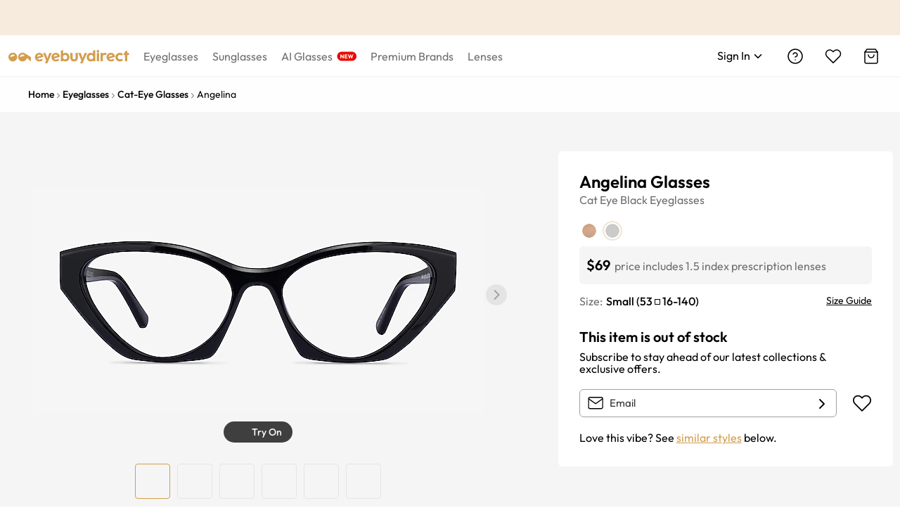

--- FILE ---
content_type: application/javascript
request_url: https://www.eyebuydirect.com/Fyoq-0/QT/x4/kJhH/imoGtDlN_VKp0/5EwiX03Yw1fOG6Op/DUgiAQ/WgJ3/dGNeZBsB
body_size: 171420
content:
(function(){if(typeof Array.prototype.entries!=='function'){Object.defineProperty(Array.prototype,'entries',{value:function(){var index=0;const array=this;return {next:function(){if(index<array.length){return {value:[index,array[index++]],done:false};}else{return {done:true};}},[Symbol.iterator]:function(){return this;}};},writable:true,configurable:true});}}());(function(){DY();tvU();DPU();var cQ=function(Tt,jV){return Tt in jV;};var cP=function(Sv,xE){return Sv-xE;};var Lv=function(gF){try{if(gF!=null&&!X9["isNaN"](gF)){var YQ=X9["parseFloat"](gF);if(!X9["isNaN"](YQ)){return YQ["toFixed"](2);}}}catch(Qk){}return -1;};var CN=function(zO){var mV=zO%4;if(mV===2)mV=3;var PN=42+mV;var GO;if(PN===42){GO=function Bt(xl,Ol){return xl*Ol;};}else if(PN===43){GO=function UO(BF,mE){return BF+mE;};}else{GO=function B8(kF,wN){return kF-wN;};}return GO;};var jn=function(){ID=["\x6c\x65\x6e\x67\x74\x68","\x41\x72\x72\x61\x79","\x63\x6f\x6e\x73\x74\x72\x75\x63\x74\x6f\x72","\x6e\x75\x6d\x62\x65\x72"];};var EO=function(ME){return ~ME;};var C3=function(){Jn=[];};var sP=function(zn,HF){return zn/HF;};var Jv=function(Fn,Ql){return Fn>>>Ql|Fn<<32-Ql;};var Cs=function(RO,VW){var cE=X9["Math"]["round"](X9["Math"]["random"]()*(VW-RO)+RO);return cE;};var jO=function(v5,PF){return v5 instanceof PF;};var rO=function(){if(X9["Date"]["now"]&&typeof X9["Date"]["now"]()==='number'){return X9["Date"]["now"]();}else{return +new (X9["Date"])();}};var Z3=function(BN){var I3='';for(var A5=0;A5<BN["length"];A5++){I3+=BN[A5]["toString"](16)["length"]===2?BN[A5]["toString"](16):"0"["concat"](BN[A5]["toString"](16));}return I3;};var d5=function CF(ds,At){'use strict';var rF=CF;switch(ds){case LU:{var Iv=At[J9];return typeof Iv;}break;case Aj:{var hE=At[J9];var s5=At[Cj];var pv=At[J];return hE[s5]=pv;}break;case pp:{kN.push(DN);var nQ;return nQ=rV()[nF(En)](nt,Gl),kN.pop(),nQ;}break;case J9:{var xW=At[J9];kN.push(BD);var BO=X9[vn()[m3(Cl)](P8,TZ,X8,t8)](xW);var QW=[];for(var XE in BO)QW[Ks()[Rl(h8)].call(null,XP,gp)](XE);QW[Ks()[Rl(kl)](P3,UJ)]();var wv;return wv=function vv(){kN.push(Z8);for(;QW[ss()[Dk(Yk)](IO,x3)];){var J3=QW[vn()[m3(AE)].apply(null,[H8,Zg,PP,Bn])]();if(cQ(J3,BO)){var kW;return vv[vn()[m3(bP)].call(null,wO,jK,FV,AW)]=J3,vv[MO()[gQ(OQ)](h8,L8,Uk(Uk({})),Ls,H8,QQ)]=Uk(PP),kN.pop(),kW=vv,kW;}}vv[MO()[gQ(OQ)](h8,L8,Uk(Uk([])),Ls,rE,As)]=Uk(h8);var hF;return kN.pop(),hF=vv,hF;},kN.pop(),wv;}break;case Fd:{var Ds=At[J9];return typeof Ds;}break;case vb:{var zt=At[J9];var c8=At[Cj];var qP=At[J];kN.push(fN);zt[c8]=qP[vn()[m3(bP)].apply(null,[I5,Zb,PP,AW])];kN.pop();}break;case DG:{kN.push(nN);this[MO()[gQ(OQ)].apply(null,[h8,bE,XV,Ls,j3,rE])]=Uk(h8);var NP=this[fs(typeof ss()[Dk(dl)],bl([],[][[]]))?ss()[Dk(O5)](Ys,Zs):ss()[Dk(AE)].call(null,Et,JK)][h8][vn()[m3(En)](Yt,Vj,sn,gk)];if(fs(Xl()[Wt(nn)](EE,P8,JQ,O5,FN),NP[PV()[O8(mQ)](AO,dV,rN,h8)]))throw NP[rV()[nF(DP)](Hz,DP)];var fk;return fk=this[PV()[O8(AE)](Zn,Uk([]),c9,dl)],kN.pop(),fk;}break;case OK:{return this;}break;case vZ:{return this;}break;case Dj:{var m5=At[J9];kN.push(WQ);var hV;return hV=m5&&hW(PV()[O8(TV)](Y8,Yt,zF,P3),typeof X9[ZP(typeof Ks()[Rl(QE)],bl('',[][[]]))?Ks()[Rl(PP)].apply(null,[AW,kZ]):Ks()[Rl(TQ)].apply(null,[Y3,nn])])&&fs(m5[ZP(typeof vn()[m3(Xt)],bl('',[][[]]))?vn()[m3(Yk)].apply(null,[SP,cJ,Uk({}),jW]):vn()[m3(X8)](XP,H3,Uk(h8),cD)],X9[Ks()[Rl(PP)].call(null,AW,kZ)])&&ZP(m5,X9[Ks()[Rl(PP)](AW,kZ)][vn()[m3(Ls)](hs,pj,KP,G8)])?MO()[gQ(JP)](BE,BV,Ct,Yk,IN,IN):typeof m5,kN.pop(),hV;}break;case kD:{var kQ=At[J9];var G3;kN.push(T8);return G3=wP(JD,[fs(typeof Sn()[vk(O5)],bl(ss()[Dk(Ls)].call(null,dV,qK),[][[]]))?Sn()[vk(PP)].apply(null,[O5,QN,QF,Uk({}),j8,l8]):Sn()[vk(X8)](Uk({}),lP,EN,Yk,LN,PP),kQ]),kN.pop(),G3;}break;case BZ:{var Tn;kN.push(LD);return Tn=rV()[nF(En)].apply(null,[SV,Gl]),kN.pop(),Tn;}break;case SG:{var p8=At[J9];return typeof p8;}break;case Op:{var jt=At[J9];var Mt=At[Cj];var wn=At[J];kN.push(YO);try{var vO=kN.length;var cn=Uk(Cj);var nV;return nV=wP(JD,[PV()[O8(mQ)].apply(null,[AO,Uk(PP),mZ,As]),dP()[B3(TQ)](GF,Yk,p7,UP),fs(typeof rV()[nF(jE)],bl('',[][[]]))?rV()[nF(nn)](FF,kV):rV()[nF(DP)].apply(null,[VY,DP]),jt.call(Mt,wn)]),kN.pop(),nV;}catch(NO){kN.splice(cP(vO,PP),Infinity,YO);var vz;return vz=wP(JD,[PV()[O8(mQ)](AO,Uk(h8),mZ,XV),fs(typeof Xl()[Wt(YB)],bl([],[][[]]))?Xl()[Wt(lP)].apply(null,[xR,Zc,Nf,Yx,Uk(PP)]):Xl()[Wt(nn)](EE,Jr,wb,O5,lM),rV()[nF(DP)](VY,DP),NO]),kN.pop(),vz;}kN.pop();}break;case SH:{return this;}break;case lZ:{var KC=At[J9];return typeof KC;}break;case JD:{var gf=At[J9];var dR;kN.push(d1);return dR=wP(JD,[Sn()[vk(X8)](Uk(h8),lP,sf,mQ,LN,O5),gf]),kN.pop(),dR;}break;case Pd:{return this;}break;case HZ:{return this;}break;case PD:{var c2=At[J9];kN.push(UA);var Mr=X9[vn()[m3(Cl)](Uk(h8),Lm,PL,t8)](c2);var vA=[];for(var U1 in Mr)vA[Ks()[Rl(h8)](XP,Am)](U1);vA[Ks()[Rl(kl)](P3,ZL)]();var qT;return qT=function p1(){kN.push(jB);for(;vA[ss()[Dk(Yk)](IO,pr)];){var lS=vA[vn()[m3(AE)].apply(null,[Uk(h8),gJ,QI,Bn])]();if(cQ(lS,Mr)){var RX;return p1[vn()[m3(bP)](Uk({}),Rd,FV,AW)]=lS,p1[MO()[gQ(OQ)](h8,Kx,As,Ls,ZC,ZC)]=Uk(PP),kN.pop(),RX=p1,RX;}}p1[MO()[gQ(OQ)].apply(null,[h8,Kx,Gl,Ls,l8,Uk(PP)])]=Uk(h8);var T2;return kN.pop(),T2=p1,T2;},kN.pop(),qT;}break;case SD:{return this;}break;case k9:{var DS=At[J9];var FI;kN.push(x1);return FI=DS&&hW(fs(typeof PV()[O8(nn)],bl([],[][[]]))?PV()[O8(JP)].call(null,wc,Uk(Uk([])),Uf,ZC):PV()[O8(TV)](Y8,Uk(Uk([])),mX,Uk(Uk(PP))),typeof X9[Ks()[Rl(PP)](AW,tB)])&&fs(DS[vn()[m3(Yk)](HA,mI,FA,jW)],X9[Ks()[Rl(PP)](AW,tB)])&&ZP(DS,X9[Ks()[Rl(PP)](AW,tB)][vn()[m3(Ls)].call(null,Jr,Kq,nx,G8)])?MO()[gQ(JP)](BE,NT,JB,Yk,jE,Yt):typeof DS,kN.pop(),FI;}break;case tb:{var bf=At[J9];var UM=At[Cj];var vT=At[J];return bf[UM]=vT;}break;case Wh:{var wA=At[J9];var lX=At[Cj];var hT=At[J];kN.push(Um);try{var sB=kN.length;var zM=Uk(Uk(J9));var nR;return nR=wP(JD,[PV()[O8(mQ)](AO,qX,V9,DC),ZP(typeof dP()[B3(l1)],bl(ss()[Dk(Ls)](dV,MZ),[][[]]))?dP()[B3(TQ)](GF,Yk,Gq,zA):dP()[B3(KA)](H8,EE,fC,cL),rV()[nF(DP)].apply(null,[tJ,DP]),wA.call(lX,hT)]),kN.pop(),nR;}catch(sA){kN.splice(cP(sB,PP),Infinity,Um);var Dc;return Dc=wP(JD,[PV()[O8(mQ)](AO,QE,V9,ZC),ZP(typeof Xl()[Wt(PP)],'undefined')?Xl()[Wt(nn)].apply(null,[EE,As,qq,O5,Uk(Uk(PP))]):Xl()[Wt(lP)].call(null,px,DP,cR,dC,Yk),fs(typeof rV()[nF(h8)],bl('',[][[]]))?rV()[nF(nn)].call(null,Hr,If):rV()[nF(DP)](tJ,DP),sA]),kN.pop(),Dc;}kN.pop();}break;case qZ:{var fr=At[J9];return typeof fr;}break;case q7:{var H2=At[J9];kN.push(nB);var dA;return dA=H2&&hW(PV()[O8(TV)](Y8,Vf,cx,Uk([])),typeof X9[Ks()[Rl(PP)](AW,pb)])&&fs(H2[vn()[m3(Yk)](Uk(Uk(PP)),kR,wO,jW)],X9[Ks()[Rl(PP)].call(null,AW,pb)])&&ZP(H2,X9[Ks()[Rl(PP)](AW,pb)][vn()[m3(Ls)].apply(null,[Ct,Vp,lM,G8])])?fs(typeof MO()[gQ(KP)],bl(ss()[Dk(Ls)](dV,tg),[][[]]))?MO()[gQ(bP)](XM,H1,nC,bx,I5,mQ):MO()[gQ(JP)](BE,jA,Uk({}),Yk,PL,bP):typeof H2,kN.pop(),dA;}break;case Yd:{var bI=At[J9];var IL=At[Cj];var HB=At[J];kN.push(Rr);bI[IL]=HB[vn()[m3(bP)](l1,DL,En,AW)];kN.pop();}break;case VH:{var kq=At[J9];var Ur;kN.push(wM);return Ur=kq&&hW(PV()[O8(TV)](Y8,FN,C1,Zc),typeof X9[Ks()[Rl(PP)](AW,nJ)])&&fs(kq[vn()[m3(Yk)].apply(null,[Uk(Uk(PP)),SC,kl,jW])],X9[Ks()[Rl(PP)].call(null,AW,nJ)])&&ZP(kq,X9[Ks()[Rl(PP)](AW,nJ)][vn()[m3(Ls)].call(null,bT,lp,Gl,G8)])?MO()[gQ(JP)].apply(null,[BE,LL,j3,Yk,TV,bP]):typeof kq,kN.pop(),Ur;}break;case SJ:{var Uq=At[J9];kN.push(Qx);var r1;return r1=Uq&&hW(PV()[O8(TV)](Y8,QE,Bd,PP),typeof X9[Ks()[Rl(PP)](AW,cj)])&&fs(Uq[vn()[m3(Yk)](xM,vQ,TV,jW)],X9[Ks()[Rl(PP)](AW,cj)])&&ZP(Uq,X9[Ks()[Rl(PP)](AW,cj)][vn()[m3(Ls)].apply(null,[Uk({}),hQ,Uk(h8),G8])])?MO()[gQ(JP)].apply(null,[BE,Qw,zA,Yk,Bn,RC]):typeof Uq,kN.pop(),r1;}break;}};var OM=function(xA){return -xA;};var pC=function(AM,bC){return AM^bC;};var MR=function(){V1=["\x6c\x65\x6e\x67\x74\x68","\x41\x72\x72\x61\x79","\x63\x6f\x6e\x73\x74\x72\x75\x63\x74\x6f\x72","\x6e\x75\x6d\x62\x65\x72"];};var Uk=function(rM){return !rM;};var gc=function(Bq,gA){return Bq<<gA;};var VI=function(){return ["77\n\x3flKX*\t","\b","48!","\ft"," XF","N=|\\)]--G\".\bU]","I","W/ZP*L.7=","\v2\"","_VJ,H ","T-Z\\4L","9/#\x3f","KQs","IC%!()9\\lM6","/<9N","J3SAQ ]","ci\tLuh","\x3fILB<*H<iS0],\x009S{C","0","\\*","","<4,#","3\"/H\x00QH-9\n","X&JL","L","\bE]","WA\r=s7XP","<\bK:Ia-U+-=","e","OY\x00[","N\n!D","&15","O\x07;L*H-H]5:QE!",">_","-C","<\vY\\\x00F=a;FV#]","\x40","Y",":","PA","\vY>f>","_\\*\\/\n\f=y\x00J]","\r,","W0<","RT","&",":Gf0J\t6>\'*","n\x40P","QJ","[M\x40y6\tH<",">\t^Q",">\x40T","OTA-\x00","(6\x00\tH","\b_>GG0K","(W95 \"]]","\x3f]V[Y;\fK\"\bTd[\f9*\x00C,Z;N!F","!q.+!QodK)Fgq/9_mkBEq,yt_g\"7","\r5<0\r9",";\n#\bc","[G\'\\;","6\t\n!]R|I-SnxY1_M17","+Z\n=:\x07","3,+\r*","\fNN","=(>\bkSc;","\x07\\*$C","\n\t\x40","\x00D&W\x07L\bN \\F","^W","","(\bU#AF7Q6*","\x00\"ZJ",">,\x009S","+YLY\fW+","nY9B<\x00A)\x40kS/$\nY1WA;\n\vFT&T<y#8;VR\x07Jj\x40E\'\\","\x3fL[5\bI:\bB-L\b7,\x07C.HPR\x40\vx\vN IY(A","\'x]+L\b1\"]L","SSN=Ma\"IF,","\n>(U]Z\rk,D:AC!","ei<Z%*\rKgD;\v7","u\\\vci\tLuh",".O<GX!2=4(\\xK[(Mq\'MB!J","9S!N\\(T","J\n5,","P,)\x00YbS","*H\"J[,W+gS","\tH,M[7;","T+FQ\t]+8","N4\bCXGH\"9:\f+","U*2","B Lw!Y77","ZP7]","_[:7S+PA","\fT&","XG+U,","Y[;b8M[0",">L","7+6.","H)DPdl42S3!\t[VRy<\bHnzP*\\*<",",\bQ\"","\f1<8","L-<","]9","/S","u(","O"," ","F","\\\"\b","\x3fOWJ","J,\f}","OK-]","_\t","5<\n,8YQJ\n",";\fK-]Y%L\t","%","*\r9","KT([3!7\x07\v(UkJ;o/[]","rLI;\fS\'G[","\n9h","6N\r=","D>M[~","\x40*S","U+Z","MX-L","KOD","K]6W\r=","4","Y."];};var DR=function(){return ["]%","&\x3f/",">\f[K","-\'0y\x3f%<\'\fJR","(d","ZR\'L","*(+:\x00yS0]","-\n`[\"","N;<","`","ZF>>M",".\x404","0_\v(>F\x3f-",">X/9-","Y#\'-!\x00LVY+%K)!","\')9^( :\b5vQ=\x40&2",";QS=","9R.,7:\fPQ","=#\n/C5\'\n=\nM^4","\"G|","-VI#","!#x","0C\x3f\'-\f[K","89rV>[!+4\n5E4","!\'","=2\v5Z\n;61yM<l<)\v/","\"3DX\"(K","ef\x07O[C","6","\'L*)\v","$.",";\x00XV\x3f","oCU\x40","\\P=L:=N6,*:6VX0E","9\nLK=j*#","\n[J4","1P","[\x3f","%L/2.","5\f/Z\x3f\'=,fV=M",",I","=F/,/","(,","\r3o6,4,\vK","!5:","K8*2","(=#(","2N5>*i(Z[0\t\'\"\'\x009Xz5<Vqm \'5Iz0\'s3[<\x3f","LH`","7&=,\t","3N#","I5$)%\x00KZ","\r0Z","7&,:\x00JO","I;%5,oW\x3f]#","ei","\").","K\'E","2E+(\r","N#+",":OM%F(","/[M\'L#=F/(-,","*\rZ\\]<\'9{/&-(6VX0E","\"(K3%","",">\x40\x3f*-i5SJ8G*","\'5\t0K#\x078$\x00","5D>&.","+,S^4","}","YR","4K(-.(Z|\x3fJ<42I#","(2O","\"}##)^h\b:=\fIZ","I5\':(","=F+","Y\'(\r9X>&.\'","\x3fr`>Ku,\x3f3p","\x3f>F+\'","D;$<","Ps&L\r\'\n9","\n+","\'5>C6 -0W^6L","2$^u#8\x3fL\\8Y","*\r*","R$Z","/","3G<-&\b^K>G","}*\\`\"M(*/_.&)/\rI\\\'D(*&","8E,7","\"*C9,4&VP","R\'\x40\'$0C.0:!QX","Z]","0G!+","-:5","$Z<(1O","\'H;#59D==1",")#\rF\x3f$<\'L}H\x00\'9","\vC>,/ \vZ>>G+(\r|n\x3f*+0KV\x3f\t:!\"\f0O","1>N( /,","9^(-=\x00MF","Z%[-28>I1<(K]0]#\'+/^;$)","&+O8-+ ZM\"4_\"3(O","!:","eue","HZ:\x40\t#\rK7,)(L","3&\fQ","0G;\'9","\x00<2","^\r!<53D","0:+/",">S\'5>C6 -0W^6L","QP\n","M<F+9D.0:ZQ#","9<+;\x00QK.2[>2","/_(","9(5*#PQ\tL<//","[=L/2","\'L*)\vn","2I6<=,","M$G","s","MU\x3f","u><+MV\v4[(%.","Z\x07/(","\\Y\r",":KL","-<\x3f\f\\Z#\x40 2(C5\'","\r3y.;0\'","RZ\v","R\"",":i~1l","> 00C>i8=ZR\r%\t!f9Y.;,*JMqG k(O((;%\x00V\"] %r \'y&[Zq]n$|C.,+(\x07SZQqG k.X;0y&\x07UZ%ZW#3\n(\n2(/,E^&P,)rC.,+(PM y\x00W##\r4E>g","3K> 7.","{\'\x40+\t\v5O4=8=\fPQ8\'L:","\'\x3fO6,+(VP",";jFoZM_CM8<","+O8\"0=1ZR\r>[<\x3f*(E((>,","9+&J\\\t\\","=6<WZ","e0:","\'6-\x00q^4","\v","\t0=\x00M^\t>[","\\=E\'&\'(E7","J+\'\v\bC7,6<","!%\f1O4=&Z","9!8\'Z","[P","!H:#","\x3fI\x3f:* \x07VS%PZ+02^)","[8/f","2&9D"];};var rT=function(){return QA.apply(this,[fd,arguments]);};var WT=function(){return F2.apply(this,[Fp,arguments]);};var Fx=function(GX,Mf){return GX<=Mf;};var Yc=function(){kC=["\x6c\x65\x6e\x67\x74\x68","\x41\x72\x72\x61\x79","\x63\x6f\x6e\x73\x74\x72\x75\x63\x74\x6f\x72","\x6e\x75\x6d\x62\x65\x72"];};var I1=function(lA,wm){return lA>>wm;};var ZP=function(Qq,Ec){return Qq!==Ec;};var gm=function(NI){var pB=1;var Jm=[];var tS=X9["Math"]["sqrt"](NI);while(pB<=tS&&Jm["length"]<6){if(NI%pB===0){if(NI/pB===pB){Jm["push"](pB);}else{Jm["push"](pB,NI/pB);}}pB=pB+1;}return Jm;};var wP=function KS(XT,hr){var kr=KS;do{switch(XT){case Sp:{I2=QA(Ug,[]);XT+=ZJ;QA(RK,[]);F2(k9,[G2()]);QA(SJ,[]);QA(BZ,[]);F2(cK,[G2()]);(function(qL,vL){return F2.apply(this,[SH,arguments]);}(['cZ62n','l','RRRRRRR','Zc6nnlZ','N','RN2h','nn','Nlll','nlll','NlhO','hZ','O6','hcl','hZl','hN','222222','c','Z','R','O','h','n','NN','6','Nl','6c','nclllll','Nll'],DP));}break;case nb:{XT-=Xd;mx=F2(ND,[['Ol2Zmllllll','N','R','n2','cZZnZmllllll','Oh2O2c6h2Zmllllll','OhRhccn','RnRRcl6mllllll','nh','NhR','NlhO','hlOR','ncll','Ol2c','NcnRO','nh6cR','Z','NN','l','n','h','O','6','2','Nl','N6','hh','hn','nN','nn','NZl','Oh2O2c6h2c','NllN','O222','h222','Nllll','Nn','Nc','hlll','c','N2','NR','hlNc','NNN','R6Z','Nh','22','Nhn','nlll','NmRN','Nlll','nclllll','hlN','Nm6n','hmNN','2Rh','hll','hNclllll','hhhh'],Uk([])]);wg=function UHGqyLMAgq(){Ah();dh();xL();function EL(){this["z6"]=this["z6"]<<13|this["z6"]>>>19;this.fh=VB;}var Fs;function RP(){this["NZ"]++;this.fh=mO;}function Tr(wV,JY){return wV<JY;}function lA(){var X7=[];lA=function(){return X7;};return X7;}function AR(){return Uj.apply(this,[GZ,arguments]);}var bA;function ZR(){return Uj.apply(this,[PM,arguments]);}function Lj(){return Gr.apply(this,[EP,arguments]);}function Uj(p7,VO){var Mh=Uj;switch(p7){case PM:{var hZ=VO[Y7];hZ[hZ[Pj](rO)]=function(){this[nA].push(this[hR](undefined));};UR(PZ,[hZ]);}break;case jO:{var YM=VO[Y7];YM[hR]=function(kr){return {get e(){return kr;},set e(Jk){kr=Jk;}};};Uj(lr,[YM]);}break;case GZ:{var rB=VO[Y7];rB[Jj]=function(){var pR=this[cB]();while(KP(pR,RL.V)){this[pR](this);pR=this[cB]();}};}break;case cP:{var n7=VO[Y7];n7[pM]=function(JM){return {get e(){return JM;},set e(Th){JM=Th;}};};Uj(jO,[n7]);}break;case lr:{var QM=VO[Y7];QM[VA]=function(k7,CZ){return {get e(){return k7[CZ];},set e(xj){k7[CZ]=xj;}};};Uj(GZ,[QM]);}break;case q6:{var CM=VO[Y7];Uj(HL,[CM]);}break;case sh:{var f6=VO[Y7];var qA=VO[Zh];f6[Pj]=function(sM){return Q(VV(sM,qA),j7);};Uj(q6,[f6]);}break;case wZ:{var cj=VO[Y7];cj[Tk]=function(){var v7=I6(I6(I6(Dk(this[cB](),TP),Dk(this[cB](),UZ)),Dk(this[cB](),cM)),this[cB]());return v7;};Uj(nZ,[cj]);}break;case HL:{var m=VO[Y7];m[m[Pj](sY)]=function(){this[nA].push(Tr(this[k](),this[k]()));};Uj(PM,[m]);}break;case nZ:{var cL=VO[Y7];cL[lM]=function(){var RA=I6(Dk(this[cB](),cM),this[cB]());var Yj=lA()[Ek(vV)](XZ,ls(cA),nO(nO([])));for(var AP=lP;Tr(AP,RA);AP++){Yj+=String.fromCharCode(this[cB]());}return Yj;};Uj(cP,[cL]);}break;}}function Dk(LR,ns){return LR<<ns;}function dV(R7,Q7){var c7=dV;switch(R7){case Wh:{var VM=Q7[Y7];var S6=Q7[Zh];var lj=Q7[cO];var DP=VV([],[]);var gs=Q(VV(lj,n6()),XR);var F6=EZ[VM];var jA=lP;if(Tr(jA,F6.length)){do{var FM=Vr(F6,jA);var Ok=Vr(Fs.hB,gs++);DP+=DA(q6,[hY(KB(hY(FM,Ok)),I6(FM,Ok))]);jA++;}while(Tr(jA,F6.length));}return DP;}break;case SB:{var wA=Q7[Y7];Fs=function(EV,EO,H7){return dV.apply(this,[Wh,arguments]);};return xZ(wA);}break;case HL:{var rY=Q7[Y7];var rR=Q7[Zh];var KL=[];var Is=DA(Xs,[]);var z7=rR?bs[QO()[Hh(DL)](h,sY,lP)]:bs[vk()[l6(gO)](Es,wP,dO)];for(var zL=lP;Tr(zL,rY[lA()[Ek(q)](cM,LB,jR)]);zL=VV(zL,DL)){KL[vk()[l6(Es)](vV,hP,hk)](z7(Is(rY[zL])));}return KL;}break;case K6:{var kY=Q7[Y7];var vs=Q7[Zh];var PO=Q7[cO];var Rr=VV([],[]);var vh=Q(VV(vs,n6()),TP);var OY=IL[kY];var x6=lP;while(Tr(x6,OY.length)){var zV=Vr(OY,x6);var YA=Vr(Jr.PV,vh++);Rr+=DA(q6,[I6(hY(KB(zV),YA),hY(KB(YA),zV))]);x6++;}return Rr;}break;case GZ:{var Yh=Q7[Y7];Jr=function(qM,U7,ZV){return dV.apply(this,[K6,arguments]);};return O(Yh);}break;case s:{var mY=Q7[Y7];hr(mY[lP]);var fV=lP;if(Tr(fV,mY.length)){do{QO()[mY[fV]]=function(){var BM=mY[fV];return function(Sr,vY,N6){var RZ=Wr(Sr,Lk,N6);QO()[BM]=function(){return RZ;};return RZ;};}();++fV;}while(Tr(fV,mY.length));}}break;}}var Ch;function hY(j6,QL){return j6&QL;}function KM(){return Ur.apply(this,[SB,arguments]);}function Gs(){return Uj.apply(this,[lr,arguments]);}function n6(){var fj;fj=fL()-OZ();return n6=function(){return fj;},fj;}function Q6(){return UR.apply(this,[n,arguments]);}function Ah(){tB=[]['\x65\x6e\x74\x72\x69\x65\x73']();DL=1;lA()[Ek(DL)]=UHGqyLMAgq;if(typeof window!==''+[][[]]){bs=window;}else if(typeof global!=='undefined'){bs=global;}else{bs=this;}}function Q(Z7,th){return Z7%th;}function X6(){return UR.apply(this,[C,arguments]);}function Ms(wM,pr){return wM==pr;}function pk(SR,ZP){return SR-ZP;}function DA(HO,lO){var R6=DA;switch(HO){case JL:{var pB=lO[Y7];var T7=lO[Zh];var YV=lO[cO];var Nk=IL[mj];var YO=VV([],[]);var Sj=IL[pB];for(var Qs=pk(Sj.length,DL);tR(Qs,lP);Qs--){var MY=Q(VV(VV(Qs,T7),n6()),Nk.length);var MO=Vr(Sj,Qs);var TA=Vr(Nk,MY);YO+=DA(q6,[I6(hY(KB(MO),TA),hY(KB(TA),MO))]);}return dV(GZ,[YO]);}break;case gk:{DL=+ ! ![];gO=DL+DL;Es=DL+gO;lP=+[];XZ=Es+gO;q=XZ*DL+gO;Z=DL+gO-Es+XZ*q;r7=Es+DL;vV=DL*XZ-gO+Es;HP=q*Es-vV*gO;R=gO-q+HP+vV;As=q*vV-gO+R+r7;cM=q+XZ-r7*DL;Ej=cM*R-DL-XZ*HP;IV=cM*R+HP+Es*gO;Mj=q+XZ*Es+gO+HP;FA=r7*Es*vV-XZ+Mj;dM=FA*vV+cM+q+DL;c6=cM*Mj-FA-XZ*r7;Bk=gO+DL+q*cM+r7;bO=vV+q+FA*cM-Mj;DO=cM*FA+Mj+r7+XZ;Wj=cM*FA-DL+Mj+vV;hj=vV+cM*Es*q-DL;vB=R+Es*Mj-HP*r7;dO=FA+vV+Mj*cM;cA=cM+XZ*R-HP-DL;LB=FA*q+XZ*gO;S7=XZ+r7+DL+FA+cM;J7=R*q+DL+cM;YZ=DL-vV+r7*R*gO;Lr=Es*vV*r7-cM+R;vR=cM+FA+Es-vV+r7;sP=XZ*vV-Es*q+r7;p6=cM+R-XZ+Mj;z=Es*R-vV+gO;Br=gO*Es*XZ+HP*vV;pM=R*XZ+Mj-Es+DL;RB=vV*Es-XZ+R+Mj;mj=R-r7-gO+q;XR=XZ*DL*r7+Es-gO;wP=DL*R+gO*XZ-cM;h=XZ+cM*Mj*DL-HP;sY=cM*R-Es+XZ+q;jR=R+DL-XZ+HP*cM;hP=Mj-vV+XZ*Es;hk=FA-Es-HP+Mj*R;TP=R*gO+r7;Lk=vV*XZ-R+Mj;nA=Es*DL*r7+q*R;B=gO*XZ*Es*vV;VA=FA*gO+DL+Es;Ss=cM+Es*R*gO+DL;BO=Es+FA*XZ-Mj+cM;Pj=q+gO*Es+cM*HP;Oh=R*XZ-gO+HP*vV;k=R-r7+vV*HP-DL;nh=DL+gO*Es+FA+HP;cB=HP+FA+Es*gO+Mj;Vh=q+vV+FA+gO*r7;lM=Mj-XZ*r7+gO+FA;wL=FA-HP+gO*XZ+Mj;pL=FA+Mj-DL-r7+q;gR=Mj+FA+cM+gO-q;xY=cM+Mj+FA+DL;kZ=Mj*Es*gO-vV*r7;dk=cM*R+Mj*gO+q;qh=R*gO*cM-vV;JA=XZ+cM+R+FA+Mj;OR=gO*Mj+FA+q-HP;Tk=FA+DL+XZ*vV*Es;jZ=q*gO-r7+R*cM;hR=XZ+FA*gO+HP+DL;Ks=FA-vV*Es+cM*R;vL=gO*FA-vV*Es+q;xs=HP+Es+R+DL;Jj=q+R+XZ+Mj*vV;M6=R*q+FA*DL+vV;Cs=Mj-Es+DL-gO+FA;T6=vV*DL-Es+R+q;wO=q+cM+vV*Mj+XZ;WY=XZ+vV*cM*r7;WL=q-HP+Es+FA*gO;Fj=cM+XZ+FA+R*HP;BB=r7*Mj*gO-XZ*R;jM=XZ+vV*Mj+gO*cM;v6=Mj*q-XZ*DL-gO;H6=FA*gO+HP*Es-DL;OV=HP+vV*r7+gO*FA;Fh=vV*Mj+HP*r7;Cj=q*Es*XZ+Mj*r7;XY=Es*q*R+XZ*vV;nj=r7+Mj*vV+XZ*cM;jh=gO*Mj+HP*XZ*r7;hh=q*Mj+Es+HP+cM;gj=FA*Es-HP*XZ*DL;EM=XZ*q*gO-R*Es;YL=Mj+Es*cM*HP-gO;xk=vV+gO*q+Es*FA;TR=gO-cM+Mj+HP;XL=cM*vV*r7-Es*q;sO=R+Mj+Es-HP+gO;xr=gO*XZ+r7*q+vV;IM=FA-vV+R*Mj*gO;pj=q*cM+r7*XZ-HP;C6=Es*r7+R*vV-gO;d=DL+cM*r7+Mj+vV;rO=Mj+r7*R+cM+XZ;j7=HP+q+R*cM*Es;UZ=DL*R+HP-XZ+gO;s6=R-vV-Es+Mj+r7;TM=gO*r7+HP*R*DL;Qh=cM*HP+Es*q-DL;V7=vV+HP+cM-r7;nM=r7*R*gO+HP-vV;sB=HP+Mj*vV-cM-Es;sk=q+r7*FA+R+Mj;}break;case m6:{var Cr=lO[Y7];xZ(Cr[lP]);var vr=lP;if(Tr(vr,Cr.length)){do{vk()[Cr[vr]]=function(){var FR=Cr[vr];return function(QR,nY,KA){var Yr=Fs(QR,Z,KA);vk()[FR]=function(){return Yr;};return Yr;};}();++vr;}while(Tr(vr,Cr.length));}}break;case Hk:{var ER=lO[Y7];var nr=lO[Zh];var ms=lA()[Ek(vV)](XZ,ls(cA),Ej);for(var DZ=lP;Tr(DZ,ER[lA()[Ek(q)](cM,LB,nO(lP))]);DZ=VV(DZ,DL)){var vA=ER[QO()[Hh(lP)].call(null,S7,J7,DL)](DZ);var Y6=nr[vA];ms+=Y6;}return ms;}break;case Xs:{var qL={'\x34':lA()[Ek(lP)](gO,ls(As),Ej),'\x36':vk()[l6(lP)](XZ,IV,dM),'\x44':lA()[Ek(DL)](HP,c6,Bk),'\x63':vk()[l6(DL)].call(null,r7,nO([]),bO),'\x6a':lA()[Ek(gO)].apply(null,[R,DO,nO(nO([]))]),'\x6c':lA()[Ek(Es)](r7,Wj,nO(nO(DL))),'\x6d':lA()[Ek(r7)].apply(null,[q,hj,vB]),'\x71':lA()[Ek(XZ)](DL,dO,XZ)};return function(mP){return DA(Hk,[mP,qL]);};}break;case nZ:{var Nr=lO[Y7];var F=lO[Zh];var Rj=lO[cO];var KY=VV([],[]);var Rh=Q(VV(Nr,n6()),sP);var YP=Ch[Rj];var qR=lP;while(Tr(qR,YP.length)){var M=Vr(YP,qR);var NV=Vr(Wr.MZ,Rh++);KY+=DA(q6,[I6(hY(KB(M),NV),hY(KB(NV),M))]);qR++;}return KY;}break;case Wh:{var r6=lO[Y7];Wr=function(tO,bk,L6){return DA.apply(this,[nZ,arguments]);};return hr(r6);}break;case H:{var p=lO[Y7];O(p[lP]);for(var rj=lP;Tr(rj,p.length);++rj){lA()[p[rj]]=function(){var gA=p[rj];return function(nB,WB,tL){var LO=Jr(nB,WB,p6);lA()[gA]=function(){return LO;};return LO;};}();}}break;case PY:{var HA=lO[Y7];var bL=lO[Zh];var NO=lO[cO];var U=Ch[gO];var XB=VV([],[]);var k6=Ch[NO];var FV=pk(k6.length,DL);while(tR(FV,lP)){var jP=Q(VV(VV(FV,HA),n6()),U.length);var v=Vr(k6,FV);var zY=Vr(U,jP);XB+=DA(q6,[I6(hY(KB(v),zY),hY(KB(zY),v))]);FV--;}return DA(Wh,[XB]);}break;case q6:{var NR=lO[Y7];if(QA(NR,t7)){return bs[V6[gO]][V6[DL]](NR);}else{NR-=ds;return bs[V6[gO]][V6[DL]][V6[lP]](null,[VV(J6(NR,R),B7),VV(Q(NR,jY),Ns)]);}}break;}}function QO(){var sV=function(){};QO=function(){return sV;};return sV;}function FB(Ph,OM){return Ph*OM;}function vO(){return Ur.apply(this,[rr,arguments]);}function b(){return Uj.apply(this,[jO,arguments]);}function IA(){var Bh=['br','Jh','Ak','NB','N','N7','KV','Ij','bj','P'];IA=function(){return Bh;};return Bh;}function EY(SY,zB){return SY!==zB;}function Wr(){return DA.apply(this,[PY,arguments]);}function Sk(){return DA.apply(this,[m6,arguments]);}var xZ;function HR(){return UR.apply(this,[hA,arguments]);}function mO(){this["HB"]++;this.fh=tr;}function tr(){if(this["HB"]<GY(this["qj"]))this.fh=zR;else this.fh=J;}function lY(){return dV.apply(this,[s,arguments]);}function Z6(){return NA(lA()[Ek(DL)]+'',0,dY());}function sZ(){return Ur.apply(this,[tV,arguments]);}function zR(){this["NM"]=l(this["qj"],this["HB"]);this.fh=f;}function pO(){return CV.apply(this,[PM,arguments]);}var DL,gO,Es,lP,XZ,q,Z,r7,vV,HP,R,As,cM,Ej,IV,Mj,FA,dM,c6,Bk,bO,DO,Wj,hj,vB,dO,cA,LB,S7,J7,YZ,Lr,vR,sP,p6,z,Br,pM,RB,mj,XR,wP,h,sY,jR,hP,hk,TP,Lk,nA,B,VA,Ss,BO,Pj,Oh,k,nh,cB,Vh,lM,wL,pL,gR,xY,kZ,dk,qh,JA,OR,Tk,jZ,hR,Ks,vL,xs,Jj,M6,Cs,T6,wO,WY,WL,Fj,BB,jM,v6,H6,OV,Fh,Cj,XY,nj,jh,hh,gj,EM,YL,xk,TR,XL,sO,xr,IM,pj,C6,d,rO,j7,UZ,s6,TM,Qh,V7,nM,sB,sk;function Hh(A7){return IA()[A7];}function f(){if([10,13,32].includes(this["NM"]))this.fh=mO;else this.fh=BP;}function lh(TB,kL){return TB===kL;}function dr(){return Gr.apply(this,[Pk,arguments]);}function Ur(RY,t6){var zO=Ur;switch(RY){case Yk:{var Zr=t6[Y7];Zr[Zr[Pj](gR)]=function(){this[nA].push(EY(this[k](),this[k]()));};lB(Wh,[Zr]);}break;case PZ:{var G=t6[Y7];G[G[Pj](xY)]=function(){this[nA].push(this[kZ]());};Ur(Yk,[G]);}break;case mM:{var g7=t6[Y7];g7[g7[Pj](dk)]=function(){this[nA].push(this[cB]());};Ur(PZ,[g7]);}break;case EP:{var GB=t6[Y7];GB[GB[Pj](qh)]=function(){this[nA].push(Q(this[k](),this[k]()));};Ur(mM,[GB]);}break;case hM:{var O7=t6[Y7];O7[O7[Pj](JA)]=function(){this[nA].push(I6(this[k](),this[k]()));};Ur(EP,[O7]);}break;case Bs:{var I=t6[Y7];I[I[Pj](OR)]=function(){var LP=this[cB]();var AM=this[cB]();var JP=this[Tk]();var jV=DM.call(this[jZ]);var Vk=this[B];this[nA].push(function(...kM){var Ds=I[B];LP?I[B]=Vk:I[B]=I[hR](this);var rs=pk(kM.length,AM);I[Ks]=VV(rs,DL);while(Tr(rs++,lP)){kM.push(undefined);}for(let Uh of kM.reverse()){I[nA].push(I[hR](Uh));}gP.call(I[jZ],jV);var Hs=I[vL][RL.Y];I[xs](RL.Y,JP);I[nA].push(kM.length);I[Jj]();var Ts=I[k]();while(xh(--rs,lP)){I[nA].pop();}I[xs](RL.Y,Hs);I[B]=Ds;return Ts;});};Ur(hM,[I]);}break;case rr:{var IO=t6[Y7];IO[IO[Pj](M6)]=function(){var VR=[];var zP=this[nA].pop();var sA=pk(this[nA].length,DL);for(var hs=lP;Tr(hs,zP);++hs){VR.push(this[Cs](this[nA][sA--]));}this[T6](lA()[Ek(cM)].apply(null,[lP,wO,Bk]),VR);};Ur(Bs,[IO]);}break;case SB:{var rV=t6[Y7];rV[rV[Pj](WY)]=function(){AZ.call(this[jZ]);};Ur(rr,[rV]);}break;case tV:{var Wk=t6[Y7];Wk[Wk[Pj](WL)]=function(){var XM=this[cB]();var X=this[nA].pop();var LZ=this[nA].pop();var tM=this[nA].pop();var rP=this[vL][RL.Y];this[xs](RL.Y,X);try{this[Jj]();}catch(P7){this[nA].push(this[hR](P7));this[xs](RL.Y,LZ);this[Jj]();}finally{this[xs](RL.Y,tM);this[Jj]();this[xs](RL.Y,rP);}};Ur(SB,[Wk]);}break;case E6:{var Zs=t6[Y7];Zs[Zs[Pj](Fj)]=function(){this[nA].push(VV(this[k](),this[k]()));};Ur(tV,[Zs]);}break;}}function tR(Or,Dj){return Or>=Dj;}function TO(){this["z6"]=(this["z6"]&0xffff)*0xc2b2ae35+(((this["z6"]>>>16)*0xc2b2ae35&0xffff)<<16)&0xffffffff;this.fh=CA;}function l(a,b){return a.charCodeAt(b);}function Vr(hV,EA){return hV[V6[Es]](EA);}var DM;var RL;function l6(gZ){return IA()[gZ];}var wZ,lr,cP,q6,rr,gk,Pk,c,MP,Yk,s,hA,B7,jY,Hk,Xs,sh,GZ,PM,sr,SB,E7,mA,hM,LY,n,PY,KO,mM,Ns,I7,E6,HL,t7,tV,H,EP,ds,C,GM,Bs,WZ,WV,jO,FY,nZ;function wj(){return Z6()+M7()+typeof bs[lA()[Ek(DL)].name];}function PR(RO,wh){return RO^wh;}function fY(){this["z6"]=(this["Xr"]&0xffff)+0x6b64+(((this["Xr"]>>>16)+0xe654&0xffff)<<16);this.fh=RP;}function xh(kP,PA){return kP>PA;}function ZM(){return Uj.apply(this,[HL,arguments]);}function gL(){return Gr.apply(this,[fB,arguments]);}return lB.call(this,KO);function rA(){return lB.apply(this,[Wh,arguments]);}function fM(){return Gr.apply(this,[c,arguments]);}function NY(){return CV.apply(this,[PY,arguments]);}function BL(){return Ur.apply(this,[PZ,arguments]);}function vk(){var Mk=[];vk=function(){return Mk;};return Mk;}function M7(){return NA(lA()[Ek(DL)]+'',F7()+1);}function DR(){return Gr.apply(this,[MP,arguments]);}function I6(GO,fO){return GO|fO;}var Ws;function Gr(UB,ZA){var cZ=Gr;switch(UB){case fB:{var Gj=ZA[Y7];Gj[Gj[Pj](BB)]=function(){this[nA].push(jL(this[k](),this[k]()));};Ur(E6,[Gj]);}break;case FY:{var pY=ZA[Y7];pY[pY[Pj](wO)]=function(){this[nA].push(this[cM](this[lM]()));};Gr(fB,[pY]);}break;case JL:{var Sh=ZA[Y7];Sh[Sh[Pj](jM)]=function(){this[nA].push(FB(ls(DL),this[k]()));};Gr(FY,[Sh]);}break;case Pk:{var D6=ZA[Y7];D6[D6[Pj](v6)]=function(){var gB=[];var gY=this[cB]();while(gY--){switch(this[nA].pop()){case lP:gB.push(this[k]());break;case DL:var sj=this[k]();for(var ZL of sj){gB.push(ZL);}break;}}this[nA].push(this[pM](gB));};Gr(JL,[D6]);}break;case lr:{var MV=ZA[Y7];MV[MV[Pj](H6)]=function(){this[nA].push(RR(this[k](),this[k]()));};Gr(Pk,[MV]);}break;case MP:{var xM=ZA[Y7];xM[xM[Pj](OV)]=function(){this[nA].push(pk(this[k](),this[k]()));};Gr(lr,[xM]);}break;case GM:{var W6=ZA[Y7];W6[W6[Pj](Fh)]=function(){this[nA].push(J6(this[k](),this[k]()));};Gr(MP,[W6]);}break;case c:{var mV=ZA[Y7];mV[mV[Pj](Cj)]=function(){this[nA].push(FB(this[k](),this[k]()));};Gr(GM,[mV]);}break;case WV:{var Lh=ZA[Y7];Lh[Lh[Pj](XY)]=function(){var Qj=this[cB]();var O6=Lh[Tk]();if(this[k](Qj)){this[xs](RL.Y,O6);}};Gr(c,[Lh]);}break;case EP:{var zM=ZA[Y7];zM[zM[Pj](nj)]=function(){ZB.call(this[jZ]);};Gr(WV,[zM]);}break;}}function Kr(){return Gr.apply(this,[WV,arguments]);}var hr;function QA(nR,LL){return nR<=LL;}function KB(Us){return ~Us;}function P6(){return Ur.apply(this,[hM,arguments]);}function dY(){return gh(lA()[Ek(DL)]+'',"0x"+"\x36\x63\x34\x32\x32\x39\x39");}function zj(){this["NM"]=this["NM"]<<15|this["NM"]>>>17;this.fh=JO;}function bh(){return this;}var xB;function Vs(){return UR.apply(this,[hM,arguments]);}function bV(){return dY()+GY("\x36\x63\x34\x32\x32\x39\x39")+3;}function QV(){return CV.apply(this,[sh,arguments]);}function CB(){return CV.apply(this,[Hk,arguments]);}function QP(){return lB.apply(this,[EP,arguments]);}function A6(){return Gr.apply(this,[FY,arguments]);}function Fk(){return lB.apply(this,[JL,arguments]);}function WO(){return UR.apply(this,[PZ,arguments]);}function VV(w7,E){return w7+E;}function IP(JV,dj){return JV in dj;}0x6c42299,3473669863;var EZ;function ls(gr){return -gr;}function NL(){return CV.apply(this,[mA,arguments]);}function nO(cs){return !cs;}var cO,t,Y7,Tj,Wh,PZ,K6,JL,fB,Zh,m6;function Xh(){this["z6"]^=this["z6"]>>>13;this.fh=TO;}function RR(dR,Zj){return dR/Zj;}function F7(){return gh(lA()[Ek(DL)]+'',";",dY());}function LV(qk,GR){var nk=LV;switch(qk){case wZ:{var mk=GR[Y7];var lk=GR[Zh];var Hj=GR[cO];var bZ=EZ[q];var K=VV([],[]);var kh=EZ[mk];for(var WA=pk(kh.length,DL);tR(WA,lP);WA--){var BR=Q(VV(VV(WA,Hj),n6()),bZ.length);var HV=Vr(kh,WA);var AV=Vr(bZ,BR);K+=DA(q6,[hY(KB(hY(HV,AV)),I6(HV,AV))]);}return dV(SB,[K]);}break;case sr:{var xA=GR[Y7];var AA=VV([],[]);var MR=pk(xA.length,DL);while(tR(MR,lP)){AA+=xA[MR];MR--;}return AA;}break;case Wh:{var fP=GR[Y7];Fs.hB=LV(sr,[fP]);while(Tr(Fs.hB.length,YZ))Fs.hB+=Fs.hB;}break;case PZ:{xZ=function(YY){return LV.apply(this,[Wh,arguments]);};Fs(cM,Lr,ls(vR));}break;case m6:{var Mr=GR[Y7];var b6=VV([],[]);var FP=pk(Mr.length,DL);if(tR(FP,lP)){do{b6+=Mr[FP];FP--;}while(tR(FP,lP));}return b6;}break;case c:{var Dh=GR[Y7];Wr.MZ=LV(m6,[Dh]);while(Tr(Wr.MZ.length,z))Wr.MZ+=Wr.MZ;}break;case HL:{hr=function(UV){return LV.apply(this,[c,arguments]);};DA(PY,[ls(Br),Z,Es]);}break;case Tj:{var zs=GR[Y7];var G7=VV([],[]);for(var UM=pk(zs.length,DL);tR(UM,lP);UM--){G7+=zs[UM];}return G7;}break;case MP:{var ML=GR[Y7];Jr.PV=LV(Tj,[ML]);while(Tr(Jr.PV.length,cA))Jr.PV+=Jr.PV;}break;case fB:{O=function(q7){return LV.apply(this,[MP,arguments]);};Jr.apply(null,[vV,ls(pM),RB]);}break;}}function Ls(){return ["NK6-:*","X","","T","c","","d\'CA\x40`VJg)\t\x3fB9KZ\x3f\x00\"{","p","TRU\\","","",")9Prv%l4,qgUw~-nZ}c`d"];}function zA(){return Gr.apply(this,[GM,arguments]);}function vP(){return Ur.apply(this,[Bs,arguments]);}var IL;function fL(){return NA(lA()[Ek(DL)]+'',bV(),F7()-bV());}function L7(){return UR.apply(this,[WV,arguments]);}function WR(){return Gr.apply(this,[lr,arguments]);}function lR(){return CV.apply(this,[WZ,arguments]);}var bs;function lB(wR,Er){var zk=lB;switch(wR){case KO:{Fs=function(s7,sL,wk){return LV.apply(this,[wZ,arguments]);};Ws=function(Ys){this[nA]=[Ys[B].e];};bA=function(kB,nL){return lB.apply(this,[C,arguments]);};xB=function(cR,jk){return lB.apply(this,[tV,arguments]);};ZB=function(){this[nA][this[nA].length]={};};AZ=function(){this[nA].pop();};DM=function(){return [...this[nA]];};gP=function(B6){return lB.apply(this,[LY,arguments]);};wY=function(){this[nA]=[];};xZ=function(){return LV.apply(this,[PZ,arguments]);};hr=function(){return LV.apply(this,[HL,arguments]);};O=function(){return LV.apply(this,[fB,arguments]);};Jr=function(gM,zZ,kO){return DA.apply(this,[JL,arguments]);};tk=function(rk,CY,nV){return lB.apply(this,[I7,arguments]);};DA(gk,[]);V6=dB();OA();DA.call(this,m6,[IA()]);OP();dV.call(this,s,[IA()]);IL=Ls();DA.call(this,H,[IA()]);VP=dV(HL,[['Dq4','qcj','Dc4','Dlqq6llllll','Dlqm6llllll'],nO(DL)]);RL={Y:VP[lP],h:VP[DL],V:VP[gO]};;GV=class GV {constructor(){this[vL]=[];this[XL]=[];this[nA]=[];this[Ks]=lP;CV(PM,[this]);this[lA()[Ek(HP)](Es,sk,q)]=tk;}};return GV;}break;case C:{var kB=Er[Y7];var nL=Er[Zh];return this[nA][pk(this[nA].length,DL)][kB]=nL;}break;case tV:{var cR=Er[Y7];var jk=Er[Zh];for(var LM of [...this[nA]].reverse()){if(IP(cR,LM)){return jk[VA](LM,cR);}}throw vk()[l6(r7)](DL,Ss,BO);}break;case LY:{var B6=Er[Y7];if(lh(this[nA].length,lP))this[nA]=Object.assign(this[nA],B6);}break;case I7:{var rk=Er[Y7];var CY=Er[Zh];var nV=Er[cO];this[XL]=this[gR](CY,nV);this[B]=this[hR](rk);this[jZ]=new Ws(this);this[xs](RL.Y,lP);try{while(Tr(this[vL][RL.Y],this[XL].length)){var UO=this[cB]();this[UO](this);}}catch(mR){}}break;case EP:{var Ir=Er[Y7];Ir[Ir[Pj](Oh)]=function(){this[nA].push(Dk(this[k](),this[k]()));};}break;case JL:{var g=Er[Y7];g[g[Pj](nh)]=function(){var TZ=this[cB]();var XP=this[k]();var Rs=this[k]();var bP=this[VA](Rs,XP);if(nO(TZ)){var wr=this;var DV={get(SZ){wr[B]=SZ;return Rs;}};this[B]=new Proxy(this[B],DV);}this[nA].push(bP);};lB(EP,[g]);}break;case PM:{var Vj=Er[Y7];Vj[Vj[Pj](Vh)]=function(){this[nA].push(this[lM]());};lB(JL,[Vj]);}break;case sr:{var CO=Er[Y7];CO[CO[Pj](wL)]=function(){this[nA].push(PR(this[k](),this[k]()));};lB(PM,[CO]);}break;case Wh:{var FL=Er[Y7];FL[FL[Pj](pL)]=function(){this[nA].push(tR(this[k](),this[k]()));};lB(sr,[FL]);}break;}}function W7(){return Ur.apply(this,[E6,arguments]);}function AL(qj,L){var ZY={qj:qj,z6:L,NZ:0,HB:0,fh:zR};while(!ZY.fh());return ZY["z6"]>>>0;}function Ek(rM){return IA()[rM];}function CA(){this["z6"]^=this["z6"]>>>16;this.fh=bh;}function OA(){EZ=["e.HFV>tR#i^U7hR*RI`[\bZM\x3f\'M9d_ZU#\'R7PE8ZZ(5J9","*RQ:&D\'Z!LK]61$dTQ=/ W\x40,[","8&\\Q\'","N$!pX2<","v","","D\x00  ","(E\\U#iZS>6","lsh p!{\bh{,3mY\x40","a8&N4X\f#_F;&Y2*B*8D"];}function J(){this["z6"]^=this["NZ"];this.fh=C7;}function x(){return Ur.apply(this,[Yk,arguments]);}function OZ(){return AL(wj(),606297);}function GY(a){return a.length;}function W(dL){this[nA]=Object.assign(this[nA],dL);}function C7(){this["z6"]^=this["z6"]>>>16;this.fh=pV;}function Eh(){this["z6"]^=this["NM"];this.fh=EL;}var Jr;function SO(){return UR.apply(this,[Y7,arguments]);}var GV;function tj(){return Gr.apply(this,[JL,arguments]);}function jj(){return lB.apply(this,[PM,arguments]);}function BP(){this["NM"]=(this["NM"]&0xffff)*0xcc9e2d51+(((this["NM"]>>>16)*0xcc9e2d51&0xffff)<<16)&0xffffffff;this.fh=zj;}function QY(){return UR.apply(this,[E7,arguments]);}function VB(){this["Xr"]=(this["z6"]&0xffff)*5+(((this["z6"]>>>16)*5&0xffff)<<16)&0xffffffff;this.fh=fY;}function jL(TY,PL){return TY>>>PL;}function qO(){return Uj.apply(this,[nZ,arguments]);}function CV(BV,QZ){var OO=CV;switch(BV){case cO:{var IY=QZ[Y7];IY[kZ]=function(){var cV=lA()[Ek(vV)].apply(null,[XZ,ls(cA),jZ]);for(let Qr=lP;Tr(Qr,cM);++Qr){cV+=this[cB]().toString(gO).padStart(cM,lA()[Ek(Es)].apply(null,[r7,Wj,s6]));}var ts=parseInt(cV.slice(DL,wP),gO);var kR=cV.slice(wP);if(Ms(ts,lP)){if(Ms(kR.indexOf(lA()[Ek(DL)](HP,c6,TM)),ls(DL))){return lP;}else{ts-=VP[Es];kR=VV(lA()[Ek(Es)].call(null,r7,Wj,R),kR);}}else{ts-=VP[r7];kR=VV(lA()[Ek(DL)].call(null,HP,c6,Ss),kR);}var mh=lP;var fr=DL;for(let hL of kR){mh+=FB(fr,parseInt(hL));fr/=gO;}return FB(mh,Math.pow(gO,ts));};Uj(wZ,[IY]);}break;case WZ:{var Kh=QZ[Y7];Kh[gR]=function(Nh,mZ){var SV=atob(Nh);var rZ=lP;var f7=[];var GL=lP;for(var qZ=lP;Tr(qZ,SV.length);qZ++){f7[GL]=SV.charCodeAt(qZ);rZ=PR(rZ,f7[GL++]);}Uj(sh,[this,Q(VV(rZ,mZ),j7)]);return f7;};CV(cO,[Kh]);}break;case Hk:{var vM=QZ[Y7];vM[cB]=function(){return this[XL][this[vL][RL.Y]++];};CV(WZ,[vM]);}break;case mA:{var CP=QZ[Y7];CP[k]=function(js){return this[Cs](js?this[nA][pk(this[nA][lA()[Ek(q)](cM,LB,Qh)],DL)]:this[nA].pop());};CV(Hk,[CP]);}break;case PY:{var d6=QZ[Y7];d6[Cs]=function(ZO){return Ms(typeof ZO,vk()[l6(XZ)](gO,V7,YL))?ZO.e:ZO;};CV(mA,[d6]);}break;case KO:{var Js=QZ[Y7];Js[cM]=function(Gh){return xB.call(this[jZ],Gh,this);};CV(PY,[Js]);}break;case sh:{var NP=QZ[Y7];NP[T6]=function(TL,ws,qB){if(Ms(typeof TL,vk()[l6(XZ)](gO,nM,YL))){qB?this[nA].push(TL.e=ws):TL.e=ws;}else{bA.call(this[jZ],TL,ws);}};CV(KO,[NP]);}break;case PM:{var fs=QZ[Y7];fs[xs]=function(j,Nj){this[vL][j]=Nj;};fs[sB]=function(AY){return this[vL][AY];};CV(sh,[fs]);}break;}}function KP(rh,kV){return rh!=kV;}function dh(){Zh=+ ! +[],fB=+ ! +[]+! +[]+! +[],Wh=[+ ! +[]]+[+[]]-+ ! +[],Tj=! +[]+! +[]+! +[]+! +[],PZ=+ ! +[]+! +[]+! +[]+! +[]+! +[],JL=+ ! +[]+! +[]+! +[]+! +[]+! +[]+! +[]+! +[],cO=! +[]+! +[],t=[+ ! +[]]+[+[]]-[],m6=+ ! +[]+! +[]+! +[]+! +[]+! +[]+! +[],Y7=+[],K6=[+ ! +[]]+[+[]]-+ ! +[]-+ ! +[];}function bM(){return Uj.apply(this,[sh,arguments]);}var VP;function NA(a,b,c){return a.substr(b,c);}var wY;function Xk(){return DA.apply(this,[H,arguments]);}function OP(){Ch=["6L;\rI)","F4%UH",",/G$UT.jwQ8WM|RJyO%+&ep:K<!kr[8","JID7L\ts\bhH"];}var tk;var AZ;function PB(){return CV.apply(this,[cO,arguments]);}function OL(){return lB.apply(this,[sr,arguments]);}function dB(){return ["\x61\x70\x70\x6c\x79","\x66\x72\x6f\x6d\x43\x68\x61\x72\x43\x6f\x64\x65","\x53\x74\x72\x69\x6e\x67","\x63\x68\x61\x72\x43\x6f\x64\x65\x41\x74"];}function UR(GA,G6){var JZ=UR;switch(GA){case cO:{var SA=G6[Y7];SA[SA[Pj](jh)]=function(){var b7=this[cB]();var UP=SA[Tk]();if(nO(this[k](b7))){this[xs](RL.Y,UP);}};Gr(EP,[SA]);}break;case jO:{var dA=G6[Y7];dA[dA[Pj](hh)]=function(){this[T6](this[nA].pop(),this[k](),this[cB]());};UR(cO,[dA]);}break;case hM:{var Zk=G6[Y7];Zk[Zk[Pj](gj)]=function(){this[nA].push(this[Tk]());};UR(jO,[Zk]);}break;case hA:{var EB=G6[Y7];EB[EB[Pj](Ej)]=function(){var qV=this[nA].pop();var TV=this[cB]();if(KP(typeof qV,vk()[l6(XZ)].call(null,gO,EM,YL))){throw vk()[l6(vV)](lP,cM,xk);}if(xh(TV,DL)){qV.e++;return;}this[nA].push(new Proxy(qV,{get(XA,qY,tP){if(TV){return ++XA.e;}return XA.e++;}}));};UR(hM,[EB]);}break;case C:{var IZ=G6[Y7];IZ[IZ[Pj](TR)]=function(){this[nA]=[];wY.call(this[jZ]);this[xs](RL.Y,this[XL].length);};UR(hA,[IZ]);}break;case n:{var MB=G6[Y7];MB[MB[Pj](sO)]=function(){this[nA].push(this[k]()&&this[k]());};UR(C,[MB]);}break;case WV:{var tY=G6[Y7];tY[tY[Pj](xr)]=function(){var cY=this[cB]();var HM=this[cB]();var ch=this[cB]();var fA=this[k]();var OB=[];for(var Xj=lP;Tr(Xj,ch);++Xj){switch(this[nA].pop()){case lP:OB.push(this[k]());break;case DL:var WP=this[k]();for(var XV of WP.reverse()){OB.push(XV);}break;default:throw new Error(vk()[l6(q)].call(null,HP,nO([]),IM));}}var Ik=fA.apply(this[B].e,OB.reverse());cY&&this[nA].push(this[hR](Ik));};UR(n,[tY]);}break;case Y7:{var qP=G6[Y7];qP[qP[Pj](pj)]=function(){this[nA].push(lh(this[k](),this[k]()));};UR(WV,[qP]);}break;case E7:{var lZ=G6[Y7];lZ[lZ[Pj](C6)]=function(){this[nA].push(IP(this[k](),this[k]()));};UR(Y7,[lZ]);}break;case PZ:{var QB=G6[Y7];QB[QB[Pj](d)]=function(){this[xs](RL.Y,this[Tk]());};UR(E7,[QB]);}break;}}var ZB;function MA(){return UR.apply(this,[cO,arguments]);}function HZ(){return Uj.apply(this,[wZ,arguments]);}function Gk(){return Uj.apply(this,[q6,arguments]);}function DY(){return Ur.apply(this,[mM,arguments]);}var gP;var tB;function JO(){this["NM"]=(this["NM"]&0xffff)*0x1b873593+(((this["NM"]>>>16)*0x1b873593&0xffff)<<16)&0xffffffff;this.fh=Eh;}function xL(){KO=fB+t,PM=m6+t,Ns=Y7+cO*t+fB*t*t+m6*t*t*t+PZ*t*t*t*t,SB=m6+cO*t,t7=PZ+fB*t+PZ*t*t+PZ*t*t*t+m6*t*t*t*t,q6=Zh+m6*t,HL=JL+fB*t,n=JL+PZ*t,jO=m6+fB*t,Yk=K6+cO*t,C=Tj+cO*t,GZ=fB+Tj*t,FY=Y7+Tj*t,I7=m6+PZ*t,mM=JL+t,Xs=cO+PZ*t,hA=fB+fB*t,LY=Wh+Tj*t,GM=PZ+Tj*t,lr=Tj+Tj*t,mA=PZ+cO*t,sh=K6+t,s=Zh+Tj*t,sr=PZ+PZ*t,tV=Tj+PZ*t,PY=cO+fB*t,hM=Tj+fB*t,B7=m6+Wh*t+cO*t*t+PZ*t*t*t+PZ*t*t*t*t,Pk=Y7+m6*t,rr=Zh+cO*t,Bs=Zh+t,wZ=JL+cO*t,cP=cO+cO*t,Hk=Wh+t,EP=PZ+fB*t,jY=Tj+cO*t+Y7*t*t+t*t*t,nZ=K6+Tj*t,gk=Y7+PZ*t,MP=Wh+fB*t,ds=m6+fB*t+PZ*t*t+PZ*t*t*t+m6*t*t*t*t,WZ=cO+Tj*t,WV=Wh+PZ*t,c=Wh+cO*t,E6=Y7+cO*t,H=Zh+PZ*t,E7=Zh+fB*t;}function pV(){this["z6"]=(this["z6"]&0xffff)*0x85ebca6b+(((this["z6"]>>>16)*0x85ebca6b&0xffff)<<16)&0xffffffff;this.fh=Xh;}function gh(a,b,c){return a.indexOf(b,c);}var O;function S(){return Ur.apply(this,[EP,arguments]);}function D7(){return UR.apply(this,[jO,arguments]);}function pZ(){return CV.apply(this,[KO,arguments]);}var V6;function J6(VL,mL){return VL>>mL;}function bY(){return Uj.apply(this,[cP,arguments]);}}();FG={};}break;case NK:{QX[vn()[m3(dl)].call(null,Yt,Fc,Jr,JB)]=function(cz,vf){kN.push(Q1);if(fM(vf,PP))cz=QX(cz);if(fM(vf,X8)){var jC;return kN.pop(),jC=cz,jC;}if(fM(vf,Ls)&&fs(typeof cz,PV()[O8(dl)].apply(null,[l8,Tr,Nb,OI]))&&cz&&cz[vn()[m3(l1)](AE,c3,X8,Ct)]){var FM;return kN.pop(),FM=cz,FM;}var AR=X9[vn()[m3(Cl)](lM,pN,lP,t8)][ss()[Dk(dl)](QE,pz)](null);QX[fs(typeof rV()[nF(OQ)],bl([],[][[]]))?rV()[nF(nn)](Gc,cX):rV()[nF(l1)](kP,nx)](AR);X9[vn()[m3(Cl)](Uk(h8),pN,Uk(Uk({})),t8)][Sn()[vk(h8)](I5,l1,xn,Uk([]),Gx,PT)](AR,Ks()[Rl(fR)](P8,n5),KS(JD,[dP()[B3(h8)](Wx,JP,nh,UP),Uk(Uk(Cj)),vn()[m3(bP)](lM,SQ,Xt,AW),cz]));if(fM(vf,fR)&&EA(typeof cz,ss()[Dk(TV)].call(null,OQ,OS)))for(var SB in cz)QX[ss()[Dk(l1)].apply(null,[BT,j2])](AR,SB,function(mR){return cz[mR];}.bind(null,SB));var MC;return kN.pop(),MC=AR,MC;};XT=V;}break;case Hg:{XT+=vK;kN.pop();}break;case mp:{XT+=n7;QA.call(this,kJ,[N2()]);BS=YM(Od,[]);YM(UG,[]);QA(B7,[G2()]);YM(dZ,[]);YM(tK,[]);QA(AU,[G2()]);}break;case fH:{A1=function(){return YM.apply(this,[EG,arguments]);};JI=function(TA,BR){return YM.apply(this,[Gp,arguments]);};XT=Vh;JS=function(){return YM.apply(this,[lU,arguments]);};F2(lZ,[]);k1=IC();MR();}break;case V:{XT=Ph;QX[Ks()[Rl(Ls)](dl,Qd)]=function(dL){kN.push(FR);var UX=dL&&dL[vn()[m3(l1)](dl,rW,DP,Ct)]?function pm(){var vq;kN.push(YI);return vq=dL[Ks()[Rl(fR)].call(null,P8,SU)],kN.pop(),vq;}:function nA(){return dL;};QX[ss()[Dk(l1)].apply(null,[BT,zr])](UX,ss()[Dk(jE)](fR,MQ),UX);var dq;return kN.pop(),dq=UX,dq;};}break;case dg:{XT=zh;(function(){return KS.apply(this,[EH,arguments]);}());kN.pop();}break;case UU:{kN=Vc();tT=Nc();YM.call(this,wJ,[N2()]);Lf();XT=pU;}break;case Ij:{XT=zh;return kN.pop(),tm=Mx[qf],tm;}break;case Y7:{var j1;return kN.pop(),j1=Vq,j1;}break;case dd:{QX[fs(typeof rV()[nF(Ls)],bl('',[][[]]))?rV()[nF(nn)](rC,xm):rV()[nF(l1)](V5,nx)]=function(CM){return KS.apply(this,[Pj,arguments]);};XT-=NJ;}break;case Fg:{QX[ss()[Dk(l1)](BT,MB)]=function(LS,M2,fT){kN.push(pr);if(Uk(QX[Ff()[S2(Yk)].apply(null,[H1,DP])](LS,M2))){X9[vn()[m3(Cl)](Jr,JM,DC,t8)][Sn()[vk(h8)].apply(null,[JX,l1,lr,xM,Gx,Vf])](LS,M2,KS(JD,[dP()[B3(h8)].call(null,Wx,JP,wL,gq),Uk(J9),ZP(typeof vn()[m3(Ls)],bl([],[][[]]))?vn()[m3(OQ)].apply(null,[Ct,Sx,Uk([]),qX]):vn()[m3(X8)].apply(null,[hs,Ar,QE,kT]),fT]));}kN.pop();};XT+=BZ;}break;case TU:{zT=function(Kc){return KS.apply(this,[SY,arguments]);}([function(VB,Gf){return KS.apply(this,[CJ,arguments]);},function(nL,rx,jI){'use strict';return rm.apply(this,[S,arguments]);}]);XT=Hg;}break;case pU:{F2.call(this,pH,[N2()]);gB();QA.call(this,n7,[N2()]);XT=mp;gS=VI();QA.call(this,fd,[N2()]);Cq=LI();QA.call(this,ND,[N2()]);bq=DR();}break;case Op:{var BM={};kN.push(PS);QX[PV()[O8(bP)](Pc,AI,zk,O5)]=Kc;QX[ss()[Dk(bP)].call(null,tC,PQ)]=BM;XT-=dY;}break;case Cg:{QA(OK,[]);QA(xj,[]);QA(zd,[G2()]);IB=QA(fG,[]);QA(q7,[]);XT=Sp;QA(QU,[G2()]);}break;case Vh:{Wc();Hf();XT=UU;IA();Yc();jn();C3();}break;case Sj:{cM=function(BA,sx){return YM.apply(this,[SH,arguments]);};XT=fH;fA=function(){return YM.apply(this,[Ag,arguments]);};BI=function(NM,TL,AC,TS){return YM.apply(this,[bD,arguments]);};lC=function(){return YM.apply(this,[tZ,arguments]);};Hm=function(){return YM.apply(this,[nd,arguments]);};wS=function(){return YM.apply(this,[Sj,arguments]);};}break;case Ph:{QX[Ff()[S2(Yk)].apply(null,[jd,DP])]=function(q1,YL){return KS.apply(this,[Cb,arguments]);};QX[ZP(typeof fx()[E1(fR)],'undefined')?fx()[E1(h8)].call(null,QQ,PP,H8,CT):fx()[E1(fR)](IO,br,dM,wq)]=ss()[Dk(Ls)](dV,OF);var QT;return QT=QX(QX[Ks()[Rl(KA)](YB,dW)]=PP),kN.pop(),QT;}break;case bg:{X9[fs(typeof vn()[m3(kl)],bl([],[][[]]))?vn()[m3(X8)](jW,lB,Xt,UP):vn()[m3(Cl)].call(null,fR,TI,P3,t8)][Sn()[vk(h8)].call(null,PP,l1,LM,ET,Gx,nx)](cm,LA,KS(JD,[vn()[m3(bP)](As,ZI,nn,AW),Xm,dP()[B3(h8)](Wx,JP,DM,YB),Uk(h8),Sn()[vk(nn)](QI,OQ,KT,Uk(h8),H8,AO),Uk(h8),ss()[Dk(wO)](Vf,Kr),Uk(h8)]));var LX;return kN.pop(),LX=cm[LA],LX;}break;case SH:{ZS.NZ=tT[OL];YM.call(this,wJ,[eS1_xor_5_memo_array_init()]);XT=zh;return '';}break;case J9:{var Tf=hr[J9];var rB=h8;for(var G1=h8;wX(G1,Tf.length);++G1){var ES=c1(Tf,G1);if(wX(ES,X)||Eq(ES,Tp))rB=bl(rB,PP);}XT=zh;return rB;}break;case gd:{kN.pop();XT-=xh;}break;case mh:{XT+=WJ;for(var kB=PP;wX(kB,hr[ZP(typeof ss()[Dk(l1)],bl([],[][[]]))?ss()[Dk(Yk)].call(null,IO,Qr):ss()[Dk(O5)](ZL,Nf)]);kB++){var nr=hr[kB];if(ZP(nr,null)&&ZP(nr,undefined)){for(var KM in nr){if(X9[vn()[m3(Cl)].call(null,JB,VT,nx,t8)][ZP(typeof vn()[m3(OQ)],bl([],[][[]]))?vn()[m3(Ls)](Uk(Uk([])),PA,Jr,G8):vn()[m3(X8)](H8,vC,Uk(h8),XI)][ZP(typeof Ks()[Rl(X8)],bl('',[][[]]))?Ks()[Rl(Yk)].apply(null,[Qc,tq]):Ks()[Rl(TQ)](xC,Zf)].call(nr,KM)){Vq[KM]=nr[KM];}}}}}break;case EJ:{var VC;return kN.pop(),VC=Lq[rq],VC;}break;case SJ:{WT.CZ=Cq[ZC];QA.call(this,ND,[eS1_xor_1_memo_array_init()]);return '';}break;case cw:{cM.FU=PR[TV];QA.call(this,n7,[eS1_xor_3_memo_array_init()]);return '';}break;case Kb:{var bM=hr[J9];XT=zh;var Pq=h8;for(var RL=h8;wX(RL,bM.length);++RL){var DX=c1(bM,RL);if(wX(DX,X)||Eq(DX,Tp))Pq=bl(Pq,PP);}return Pq;}break;case OU:{var wx=hr[J9];var AX=h8;for(var r2=h8;wX(r2,wx.length);++r2){var Y1=c1(wx,r2);if(wX(Y1,X)||Eq(Y1,Tp))AX=bl(AX,PP);}return AX;}break;case cK:{MS.Sb=bq[BT];QA.call(this,kJ,[eS1_xor_0_memo_array_init()]);return '';}break;case vG:{X9[Ff()[S2(Ls)](BC,RC)][vn()[m3(TV)].apply(null,[Uk(Uk(h8)),fS,l8,I5])]=function(Aq){kN.push(U2);var sM=ss()[Dk(Ls)].apply(null,[dV,pS]);var jR=ZP(typeof rV()[nF(wO)],bl([],[][[]]))?rV()[nF(dl)](XO,mQ):rV()[nF(nn)](wR,Uc);var VM=X9[PV()[O8(Yk)].call(null,Bn,IO,fX,DP)](Aq);for(var QC,O1,Ix=h8,Oq=jR;VM[ZP(typeof vn()[m3(Ls)],bl([],[][[]]))?vn()[m3(fR)].apply(null,[kl,Rx,PT,SP]):vn()[m3(X8)](TV,kV,HA,bm)](xL(Ix,h8))||(Oq=PV()[O8(jE)](D2,H8,bB,Ct),Az(Ix,mx[PP]));sM+=Oq[vn()[m3(fR)].apply(null,[Uk(h8),Rx,Uk(PP),SP])](fM(Bn,I1(QC,cP(X8,Nr(Az(Ix,PP),X8)))))){O1=VM[Of()[gM(nn)].apply(null,[OQ,OC,SP,JP,DC])](Ix+=sP(nn,Ls));if(Eq(O1,UC)){throw new QR(vn()[m3(zA)](Em,SR,qX,mQ));}QC=xL(gc(QC,mx[fR]),O1);}var LC;return kN.pop(),LC=sM,LC;};XT+=Q9;}break;case vZ:{BI.MD=gS[nC];QA.call(this,fd,[eS1_xor_2_memo_array_init()]);return '';}break;case vw:{var Bf=hr[J9];var dc=h8;XT+=fb;for(var RI=h8;wX(RI,Bf.length);++RI){var FX=c1(Bf,RI);if(wX(FX,X)||Eq(FX,Tp))dc=bl(dc,PP);}return dc;}break;case AU:{var xS=hr;XT+=PJ;kN.push(NC);var T1=xS[h8];for(var CC=PP;wX(CC,xS[ss()[Dk(Yk)](IO,CX)]);CC+=fR){T1[xS[CC]]=xS[bl(CC,PP)];}kN.pop();}break;case OY:{var QX=function(jf){kN.push(gI);if(BM[jf]){var GM;return GM=BM[jf][fs(typeof PV()[O8(Ls)],bl('',[][[]]))?PV()[O8(JP)](kX,KA,hL,Yt):PV()[O8(Cl)](P8,sn,GA,gq)],kN.pop(),GM;}var Km=BM[jf]=KS(JD,[PV()[O8(OQ)].apply(null,[Lx,XV,L1,FT]),jf,ZP(typeof ss()[Dk(lP)],'undefined')?ss()[Dk(OQ)](As,Cm):ss()[Dk(O5)](jm,K1),Uk({}),PV()[O8(Cl)](P8,PL,GA,Jr),{}]);Kc[jf].call(Km[PV()[O8(Cl)].call(null,P8,En,GA,mQ)],Km,Km[PV()[O8(Cl)].call(null,P8,JL,GA,Uk(Uk(h8)))],QX);Km[ss()[Dk(OQ)].call(null,As,Cm)]=Uk(Uk(Cj));var cB;return cB=Km[PV()[O8(Cl)].apply(null,[P8,OI,GA,Ct])],kN.pop(),cB;};XT=Op;}break;case JD:{kN.push(Oc);var Xx={};var wf=hr;for(var PM=h8;wX(PM,wf[ss()[Dk(Yk)](IO,BD)]);PM+=fR)Xx[wf[PM]]=wf[bl(PM,PP)];var sL;return kN.pop(),sL=Xx,sL;}break;case xj:{JI.R9=NL[OL];F2.call(this,pH,[eS1_xor_4_memo_array_init()]);XT+=zK;return '';}break;case RK:{var IS=hr[J9];var vx=h8;for(var k2=h8;wX(k2,IS.length);++k2){var nS=c1(IS,k2);if(wX(nS,X)||Eq(nS,Tp))vx=bl(vx,PP);}XT=zh;return vx;}break;case h9:{var OT=hr[J9];var Bz=h8;for(var bR=h8;wX(bR,OT.length);++bR){var nX=c1(OT,bR);if(wX(nX,X)||Eq(nX,Tp))Bz=bl(Bz,PP);}return Bz;}break;case Pj:{var CM=hr[J9];kN.push(HL);if(ZP(typeof X9[Ks()[Rl(PP)].call(null,AW,bF)],Of()[gM(h8)](RT,PB,hs,KA,wO))&&X9[Ks()[Rl(PP)].apply(null,[AW,bF])][PV()[O8(l1)](x1,AO,Wl,lP)]){X9[vn()[m3(Cl)].apply(null,[Et,vX,ET,t8])][Sn()[vk(h8)].apply(null,[Tr,l1,Qm,Jr,Gx,I5])](CM,X9[ZP(typeof Ks()[Rl(TQ)],bl('',[][[]]))?Ks()[Rl(PP)].apply(null,[AW,bF]):Ks()[Rl(TQ)].call(null,dx,Zf)][PV()[O8(l1)](x1,Uk({}),Wl,qm)],KS(JD,[vn()[m3(bP)](YB,k8,Uk(Uk(PP)),AW),Ff()[S2(KA)].apply(null,[Iw,PT])]));}X9[vn()[m3(Cl)](FT,vX,Sq,t8)][ZP(typeof Sn()[vk(PP)],bl([],[][[]]))?Sn()[vk(h8)].call(null,I5,l1,Qm,OQ,Gx,Ls):Sn()[vk(PP)](Uk(PP),pL,Cf,Zc,pX,nn)](CM,vn()[m3(l1)](Uk(PP),l3,Uk(Uk([])),Ct),KS(JD,[vn()[m3(bP)](Uk(Uk(h8)),k8,Uk(h8),AW),Uk(Uk([]))]));kN.pop();XT=zh;}break;case Cb:{var q1=hr[J9];var YL=hr[Cj];var gr;XT-=OJ;kN.push(SX);return gr=X9[vn()[m3(Cl)].apply(null,[Yt,SV,YB,t8])][vn()[m3(Ls)](Uk(h8),Pf,Uk([]),G8)][Ks()[Rl(Yk)](Qc,YX)].call(q1,YL),kN.pop(),gr;}break;case SY:{var Kc=hr[J9];XT=OY;}break;case M9:{var fL=hr[J9];var mS=hr[Cj];kN.push(gI);if(fs(fL,null)||fs(fL,undefined)){throw new (X9[ss()[Dk(Xt)](qX,LM)])(Ks()[Rl(Cl)].call(null,sn,l2));}var Vq=X9[vn()[m3(Cl)].apply(null,[OQ,VT,Vf,t8])](fL);XT=mh;}break;case xH:{var kM=hr[J9];kN.push(zI);this[dP()[B3(nn)].apply(null,[Cx,lP,Z2,TQ])]=kM;XT=zh;kN.pop();}break;case EH:{var QR=function(kM){return KS.apply(this,[xH,arguments]);};kN.push(zB);if(fs(typeof X9[vn()[m3(TV)](Ct,fS,h8,I5)],PV()[O8(TV)](Y8,Yk,mL,Uk(Uk(h8))))){var A2;return kN.pop(),A2=Uk([]),A2;}QR[vn()[m3(Ls)](mQ,XO,Uk(Uk(h8)),G8)]=new (X9[vn()[m3(jE)](nn,AT,dV,nC)])();QR[vn()[m3(Ls)].apply(null,[Uk({}),XO,Y8,G8])][Ff()[S2(Cl)](Lz,ZC)]=MO()[gQ(h8)].apply(null,[KP,IR,Zx,wO,IO,Ls]);XT-=LJ;}break;case CJ:{var VB=hr[J9];XT=dg;var Gf=hr[Cj];kN.push(WR);if(ZP(typeof X9[vn()[m3(Cl)].call(null,xM,zf,As,t8)][ZP(typeof ss()[Dk(OQ)],bl('',[][[]]))?ss()[Dk(zA)](zA,Vs):ss()[Dk(O5)](TM,BC)],PV()[O8(TV)](Y8,XP,EN,Uk(Uk({}))))){X9[ZP(typeof vn()[m3(dl)],'undefined')?vn()[m3(Cl)](FA,zf,zm,t8):vn()[m3(X8)].call(null,Pr,YA,Vf,GC)][Sn()[vk(h8)](Pr,l1,z2,gq,Gx,YB)](X9[vn()[m3(Cl)].call(null,QE,zf,h8,t8)],fs(typeof ss()[Dk(h8)],bl([],[][[]]))?ss()[Dk(O5)].call(null,QS,fC):ss()[Dk(zA)](zA,Vs),KS(JD,[ZP(typeof vn()[m3(zA)],bl('',[][[]]))?vn()[m3(bP)].call(null,FA,Vs,qX,AW):vn()[m3(X8)].apply(null,[gk,II,XP,ZC]),function(fL,mS){return KS.apply(this,[M9,arguments]);},ss()[Dk(wO)](Vf,L5),Uk(J9),Sn()[vk(nn)](xM,OQ,DT,Uk(PP),H8,OQ),Uk(Uk([]))]));}}break;case Gd:{var cm=hr[J9];XT-=Vh;var LA=hr[Cj];var Xm=hr[J];kN.push(tC);}break;case lJ:{var rL=hr[J9];kN.push(BT);XT-=HJ;var hR=KS(JD,[rV()[nF(j3)].call(null,PB,nn),rL[h8]]);cQ(PP,rL)&&(hR[vn()[m3(QQ)].call(null,nx,Af,Uk(Uk(PP)),JP)]=rL[PP]),cQ(fR,rL)&&(hR[Sn()[vk(OQ)](As,JP,nM,bT,j3,TV)]=rL[fR],hR[ss()[Dk(FV)](Em,GT)]=rL[nn]),this[ZP(typeof ss()[Dk(PT)],bl([],[][[]]))?ss()[Dk(AE)].apply(null,[Et,CB]):ss()[Dk(O5)](Vx,Z1)][Ks()[Rl(h8)].apply(null,[XP,mf])](hR);kN.pop();}break;case bK:{var HM=hr[J9];kN.push(sr);var Pm=HM[fs(typeof vn()[m3(nn)],bl([],[][[]]))?vn()[m3(X8)].call(null,JL,pR,kl,dT):vn()[m3(En)](X8,Gn,l1,gk)]||{};XT=zh;Pm[PV()[O8(mQ)].call(null,AO,fR,ms,Zx)]=dP()[B3(TQ)].apply(null,[GF,Yk,xz,OQ]),delete Pm[rV()[nF(28)].apply(null,[1045,28])],HM[vn()[m3(En)](Zx,Gn,QQ,gk)]=Pm;kN.pop();}break;case kg:{XT-=Tj;var Mx=hr[J9];var qf=hr[Cj];var FL=hr[J];kN.push(CS);X9[vn()[m3(Cl)](Uk(h8),XI,IO,t8)][ZP(typeof Sn()[vk(zA)],'undefined')?Sn()[vk(h8)](Kf,l1,fq,P8,Gx,kl):Sn()[vk(PP)](ZC,TR,AB,l1,bX,QE)](Mx,qf,KS(JD,[vn()[m3(bP)](Cl,j5,P3,AW),FL,fs(typeof dP()[B3(dl)],bl([],[][[]]))?dP()[B3(KA)](H8,nc,UR,jW):dP()[B3(h8)].apply(null,[Wx,JP,KI,Zc]),Uk(h8),Sn()[vk(nn)](gq,OQ,JR,QQ,H8,jE),Uk(h8),ss()[Dk(wO)].apply(null,[Vf,OS]),Uk(h8)]));var tm;}break;case YZ:{var Om=hr[J9];kN.push(Er);var ST=KS(JD,[rV()[nF(j3)](ln,nn),Om[h8]]);cQ(mx[PP],Om)&&(ST[ZP(typeof vn()[m3(UP)],bl('',[][[]]))?vn()[m3(QQ)].call(null,QQ,tv,wO,JP):vn()[m3(X8)](Uk(Uk({})),pL,PP,OR)]=Om[PP]),cQ(fR,Om)&&(ST[Sn()[vk(OQ)](FT,JP,QB,gk,j3,Em)]=Om[fR],ST[ss()[Dk(FV)].apply(null,[Em,AQ])]=Om[nn]),this[ss()[Dk(AE)](Et,Ht)][Ks()[Rl(h8)](XP,r5)](ST);XT=zh;kN.pop();}break;case CK:{var lL=hr[J9];kN.push(vr);var MX=lL[vn()[m3(En)](DC,qs,PT,gk)]||{};MX[PV()[O8(mQ)].call(null,AO,Uk({}),UQ,WA)]=dP()[B3(TQ)](GF,Yk,HN,PL),delete MX[rV()[nF(28)](1380,28)],lL[vn()[m3(En)].call(null,TV,qs,FF,gk)]=MX;XT=zh;kN.pop();}break;case Lw:{XT=EJ;var Lq=hr[J9];var rq=hr[Cj];var vB=hr[J];kN.push(Xq);X9[vn()[m3(Cl)](I5,gC,IN,t8)][Sn()[vk(h8)](RB,l1,NC,wO,Gx,RB)](Lq,rq,KS(JD,[vn()[m3(bP)](Uk(h8),n5,j3,AW),vB,ZP(typeof dP()[B3(KP)],bl([],[][[]]))?dP()[B3(h8)](Wx,JP,Jc,zA):dP()[B3(KA)](jc,f2,bx,H8),Uk(h8),Sn()[vk(nn)](FV,OQ,MI,I5,H8,fR),Uk(h8),ss()[Dk(wO)].apply(null,[Vf,J5]),Uk(h8)]));}break;}}while(XT!=zh);};var rm=function KB(Sm,sI){'use strict';var qC=KB;switch(Sm){case S:{var Ym=function(F1,dS){kN.push(EX);if(Uk(qB)){for(var WX=h8;wX(WX,xI);++WX){if(wX(WX,rE)||fs(WX,mx[nn])||fs(WX,Zc)||fs(WX,Zx)){YR[WX]=OM(PP);}else{YR[WX]=qB[ss()[Dk(Yk)].call(null,IO,Bm)];qB+=X9[PV()[O8(Yk)](Bn,FA,pf,Zc)][vn()[m3(Xt)](Sq,g2,fR,SI)](WX);}}}var Hx=ss()[Dk(Ls)](dV,U3);for(var BB=h8;wX(BB,F1[ss()[Dk(Yk)](IO,Bm)]);BB++){var Tz=F1[vn()[m3(fR)](l8,km,wO,SP)](BB);var WI=fM(I1(dS,X8),mx[Ls]);dS*=rb[vn()[m3(wO)](FV,wk,QE,QQ)]();dS&=mx[O5];dS+=mx[Yk];dS&=mx[lP];var jq=YR[F1[Of()[gM(nn)](OQ,Er,TV,JP,Ls)](BB)];if(fs(typeof Tz[vn()[m3(KP)](ET,Um,Zc,Jr)],PV()[O8(TV)](Y8,JP,bL,AE))){var hC=Tz[vn()[m3(KP)].apply(null,[OI,Um,Uk({}),Jr])](h8);if(q2(hC,mx[X8])&&wX(hC,xI)){jq=YR[hC];}}if(q2(jq,h8)){var GL=Az(WI,qB[ss()[Dk(Yk)](IO,Bm)]);jq+=GL;jq%=qB[ss()[Dk(Yk)](IO,Bm)];Tz=qB[jq];}Hx+=Tz;}var xr;return kN.pop(),xr=Hx,xr;};var VX=function(Mq){var zL=[0x428a2f98,0x71374491,0xb5c0fbcf,0xe9b5dba5,0x3956c25b,0x59f111f1,0x923f82a4,0xab1c5ed5,0xd807aa98,0x12835b01,0x243185be,0x550c7dc3,0x72be5d74,0x80deb1fe,0x9bdc06a7,0xc19bf174,0xe49b69c1,0xefbe4786,0x0fc19dc6,0x240ca1cc,0x2de92c6f,0x4a7484aa,0x5cb0a9dc,0x76f988da,0x983e5152,0xa831c66d,0xb00327c8,0xbf597fc7,0xc6e00bf3,0xd5a79147,0x06ca6351,0x14292967,0x27b70a85,0x2e1b2138,0x4d2c6dfc,0x53380d13,0x650a7354,0x766a0abb,0x81c2c92e,0x92722c85,0xa2bfe8a1,0xa81a664b,0xc24b8b70,0xc76c51a3,0xd192e819,0xd6990624,0xf40e3585,0x106aa070,0x19a4c116,0x1e376c08,0x2748774c,0x34b0bcb5,0x391c0cb3,0x4ed8aa4a,0x5b9cca4f,0x682e6ff3,0x748f82ee,0x78a5636f,0x84c87814,0x8cc70208,0x90befffa,0xa4506ceb,0xbef9a3f7,0xc67178f2];var Yq=0x6a09e667;var xX=0xbb67ae85;var Br=0x3c6ef372;var xq=0xa54ff53a;var JA=0x510e527f;var tA=0x9b05688c;var rX=0x1f83d9ab;var Jq=0x5be0cd19;var Qf=OX(Mq);var HC=Qf["length"]*8;Qf+=X9["String"]["fromCharCode"](0x80);var HI=Qf["length"]/4+2;var p2=X9["Math"]["ceil"](HI/16);var CA=new (X9["Array"])(p2);for(var LR=0;LR<p2;LR++){CA[LR]=new (X9["Array"])(16);for(var bA=0;bA<16;bA++){CA[LR][bA]=Qf["charCodeAt"](LR*64+bA*4)<<24|Qf["charCodeAt"](LR*64+bA*4+1)<<16|Qf["charCodeAt"](LR*64+bA*4+2)<<8|Qf["charCodeAt"](LR*64+bA*4+3)<<0;}}var zC=HC/X9["Math"]["pow"](2,32);CA[p2-1][14]=X9["Math"]["floor"](zC);CA[p2-1][15]=HC;for(var kI=0;kI<p2;kI++){var vc=new (X9["Array"])(64);var Cr=Yq;var XX=xX;var mB=Br;var XA=xq;var bc=JA;var Im=tA;var ZT=rX;var EL=Jq;for(var WS=0;WS<64;WS++){var Wr=void 0,HT=void 0,hA=void 0,L2=void 0,zS=void 0,VL=void 0;if(WS<16)vc[WS]=CA[kI][WS];else{Wr=Jv(vc[WS-15],7)^Jv(vc[WS-15],18)^vc[WS-15]>>>3;HT=Jv(vc[WS-2],17)^Jv(vc[WS-2],19)^vc[WS-2]>>>10;vc[WS]=vc[WS-16]+Wr+vc[WS-7]+HT;}HT=Jv(bc,6)^Jv(bc,11)^Jv(bc,25);hA=bc&Im^~bc&ZT;L2=EL+HT+hA+zL[WS]+vc[WS];Wr=Jv(Cr,2)^Jv(Cr,13)^Jv(Cr,22);zS=Cr&XX^Cr&mB^XX&mB;VL=Wr+zS;EL=ZT;ZT=Im;Im=bc;bc=XA+L2>>>0;XA=mB;mB=XX;XX=Cr;Cr=L2+VL>>>0;}Yq=Yq+Cr;xX=xX+XX;Br=Br+mB;xq=xq+XA;JA=JA+bc;tA=tA+Im;rX=rX+ZT;Jq=Jq+EL;}return [Yq>>24&0xff,Yq>>16&0xff,Yq>>8&0xff,Yq&0xff,xX>>24&0xff,xX>>16&0xff,xX>>8&0xff,xX&0xff,Br>>24&0xff,Br>>16&0xff,Br>>8&0xff,Br&0xff,xq>>24&0xff,xq>>16&0xff,xq>>8&0xff,xq&0xff,JA>>24&0xff,JA>>16&0xff,JA>>8&0xff,JA&0xff,tA>>24&0xff,tA>>16&0xff,tA>>8&0xff,tA&0xff,rX>>24&0xff,rX>>16&0xff,rX>>8&0xff,rX&0xff,Jq>>24&0xff,Jq>>16&0xff,Jq>>8&0xff,Jq&0xff];};var Rz=function(){var m2=TC();var E2=-1;if(m2["indexOf"]('Trident/7.0')>-1)E2=11;else if(m2["indexOf"]('Trident/6.0')>-1)E2=10;else if(m2["indexOf"]('Trident/5.0')>-1)E2=9;else E2=0;return E2>=9;};var GR=function(){var Dm=X1();var XL=X9["Object"]["prototype"]["hasOwnProperty"].call(X9["Navigator"]["prototype"],'mediaDevices');var Nq=X9["Object"]["prototype"]["hasOwnProperty"].call(X9["Navigator"]["prototype"],'serviceWorker');var cC=! !X9["window"]["browser"];var Mm=typeof X9["ServiceWorker"]==='function';var MA=typeof X9["ServiceWorkerContainer"]==='function';var VR=typeof X9["frames"]["ServiceWorkerRegistration"]==='function';var S1=X9["window"]["location"]&&X9["window"]["location"]["protocol"]==='http:';var TB=Dm&&(!XL||!Nq||!Mm||!cC||!MA||!VR)&&!S1;return TB;};var X1=function(){var AA=TC();var hB=/(iPhone|iPad).*AppleWebKit(?!.*(Version|CriOS))/i["test"](AA);var wI=X9["navigator"]["platform"]==='MacIntel'&&X9["navigator"]["maxTouchPoints"]>1&&/(Safari)/["test"](AA)&&!X9["window"]["MSStream"]&&typeof X9["navigator"]["standalone"]!=='undefined';return hB||wI;};var jM=function(Vm){var ff=X9["Math"]["floor"](X9["Math"]["random"]()*100000+10000);var cI=X9["String"](Vm*ff);var mz=0;var Dr=[];var sT=cI["length"]>=18?true:false;while(Dr["length"]<6){Dr["push"](X9["parseInt"](cI["slice"](mz,mz+2),10));mz=sT?mz+3:mz+2;}var W2=jL(Dr);return [ff,W2];};var PX=function(nI){if(nI===null||nI===undefined){return 0;}var vM=function tM(SM){return nI["toLowerCase"]()["includes"](SM["toLowerCase"]());};var qR=0;(IT&&IT["fields"]||[])["some"](function(vI){var ML=vI["type"];var Bx=vI["labels"];if(Bx["some"](vM)){qR=US[ML];if(vI["extensions"]&&vI["extensions"]["labels"]&&vI["extensions"]["labels"]["some"](function(jX){return nI["toLowerCase"]()["includes"](jX["toLowerCase"]());})){qR=US[vI["extensions"]["type"]];}return true;}return false;});return qR;};var ZB=function(dI){if(dI===undefined||dI==null){return false;}var vR=function Lr(nm){return dI["toLowerCase"]()===nm["toLowerCase"]();};return zx["some"](vR);};var MM=function(CR){try{var sX=new (X9["Set"])(X9["Object"]["values"](US));return CR["split"](';')["some"](function(QL){var C2=QL["split"](',');var Nx=X9["Number"](C2[C2["length"]-1]);return sX["has"](Nx);});}catch(TX){return false;}};var Zq=function(Yr){var R1='';var UL=0;if(Yr==null||X9["document"]["activeElement"]==null){return wP(JD,["elementFullId",R1,"elementIdType",UL]);}var mA=['id','name','for','placeholder','aria-label','aria-labelledby'];mA["forEach"](function(wT){if(!Yr["hasAttribute"](wT)||R1!==''&&UL!==0){return;}var rr=Yr["getAttribute"](wT);if(R1===''&&(rr!==null||rr!==undefined)){R1=rr;}if(UL===0){UL=PX(rr);}});return wP(JD,["elementFullId",R1,"elementIdType",UL]);};var zq=function(Rq){var UI;if(Rq==null){UI=X9["document"]["activeElement"];}else UI=Rq;if(X9["document"]["activeElement"]==null)return -1;var hx=UI["getAttribute"]('name');if(hx==null){var AS=UI["getAttribute"]('id');if(AS==null)return -1;else return fm(AS);}return fm(hx);};var dB=function(OB){var w2=-1;var DI=[];if(! !OB&&typeof OB==='string'&&OB["length"]>0){var kS=OB["split"](';');if(kS["length"]>1&&kS[kS["length"]-1]===''){kS["pop"]();}w2=X9["Math"]["floor"](X9["Math"]["random"]()*kS["length"]);var K2=kS[w2]["split"](',');for(var Px in K2){if(!X9["isNaN"](K2[Px])&&!X9["isNaN"](X9["parseInt"](K2[Px],10))){DI["push"](K2[Px]);}}}else{var jr=X9["String"](Cs(1,5));var SL='1';var YS=X9["String"](Cs(20,70));var mT=X9["String"](Cs(100,300));var lx=X9["String"](Cs(100,300));DI=[jr,SL,YS,mT,lx];}return [w2,DI];};var zX=function(VA,Hc){var qz=typeof VA==='string'&&VA["length"]>0;var Wm=!X9["isNaN"](Hc)&&(X9["Number"](Hc)===-1||sS()<X9["Number"](Hc));if(!(qz&&Wm)){return false;}var n2='^([a-fA-F0-9]{31,32})$';return VA["search"](n2)!==-1;};var qS=function(GS,FS,mr){var jS;kN.push(lm);do{jS=XB(YK,[GS,FS]);}while(fs(Az(jS,mr),rb[dP()[B3(O5)](h8,nn,Gm,KA)]()));var hS;return kN.pop(),hS=jS,hS;};var CL=function(tr){var P2=X1(tr);kN.push(b1);var Ef=X9[fs(typeof vn()[m3(dl)],bl('',[][[]]))?vn()[m3(X8)](Sz,CT,Uk(Uk([])),cS):vn()[m3(Cl)].call(null,Sf,YX,hs,t8)][vn()[m3(Ls)].call(null,QE,Vv,Uk(Uk({})),G8)][Ks()[Rl(Yk)].call(null,Qc,wr)].call(X9[fx()[E1(Yk)].apply(null,[Pr,KA,JT,Vr])][vn()[m3(Ls)](l1,Vv,Yt,G8)],PV()[O8(gk)].apply(null,[AW,Sz,bz,Zx]));var Jx=X9[vn()[m3(Cl)](TQ,YX,PP,t8)][vn()[m3(Ls)](Uk(Uk([])),Vv,h8,G8)][Ks()[Rl(Yk)](Qc,wr)].call(X9[fx()[E1(Yk)].call(null,Yt,KA,JT,Vr)][vn()[m3(Ls)].call(null,Uk(PP),Vv,Uk(Uk({})),G8)],ss()[Dk(Jr)](ZC,Zb));var ZR=Uk(Uk(X9[ZP(typeof Ff()[S2(jE)],bl([],[][[]]))?Ff()[S2(Ls)].apply(null,[HR,RC]):Ff()[S2(lP)](cq,Yf)][Ks()[Rl(PT)](KP,W1)]));var tI=fs(typeof X9[Ks()[Rl(QQ)].apply(null,[AO,pA])],PV()[O8(TV)](Y8,dl,fX,gq));var Tq=fs(typeof X9[vn()[m3(Jr)].apply(null,[Cl,rn,Uk(Uk([])),WL])],ZP(typeof PV()[O8(TV)],bl([],[][[]]))?PV()[O8(TV)](Y8,Pr,fX,RB):PV()[O8(JP)](BX,O5,jT,JX));var RR=fs(typeof X9[vn()[m3(x1)].apply(null,[nn,wB,RB,Lx])][Ks()[Rl(En)].call(null,mQ,Xs)],ZP(typeof PV()[O8(mQ)],bl('',[][[]]))?PV()[O8(TV)].apply(null,[Y8,PP,fX,Yt]):PV()[O8(JP)].call(null,T8,nn,cL,Uk(h8)));var qM=X9[fs(typeof Ff()[S2(I5)],bl('',[][[]]))?Ff()[S2(lP)](Iz,Xz):Ff()[S2(Ls)](HR,RC)][ZP(typeof vn()[m3(sn)],bl('',[][[]]))?vn()[m3(UP)].call(null,bP,Zr,WA,zA):vn()[m3(X8)].call(null,dV,kL,qX,CI)]&&fs(X9[Ff()[S2(Ls)](HR,RC)][fs(typeof vn()[m3(Yt)],bl('',[][[]]))?vn()[m3(X8)].apply(null,[FT,Iq,Uk(Uk({})),xT]):vn()[m3(UP)].call(null,nx,Zr,PT,zA)][ss()[Dk(x1)](IN,TM)],Ks()[Rl(Tr)].apply(null,[g1,IV]));var zR=P2&&(Uk(Ef)||Uk(Jx)||Uk(tI)||Uk(ZR)||Uk(Tq)||Uk(RR))&&Uk(qM);var ER;return kN.pop(),ER=zR,ER;};var rI=function(Fq){kN.push(dM);var RM;return RM=KX()[ZP(typeof PV()[O8(AO)],bl([],[][[]]))?PV()[O8(Tr)].call(null,kl,cL,sR,KP):PV()[O8(JP)](NB,X8,EI,Xt)](function LT(P1){kN.push(jT);while(mx[PP])switch(P1[PV()[O8(FV)](JL,Yk,sq,Uk(Uk([])))]=P1[Ks()[Rl(AO)].apply(null,[l1,TF])]){case h8:if(cQ(fx()[E1(X8)](qX,bP,Qc,Dx),X9[Ks()[Rl(FV)](ET,fO)])){P1[ZP(typeof Ks()[Rl(AE)],'undefined')?Ks()[Rl(AO)](l1,TF):Ks()[Rl(TQ)](hm,m1)]=fR;break;}{var Gr;return Gr=P1[Ff()[S2(YB)].apply(null,[l5,bP])](vn()[m3(j3)].apply(null,[JX,jB,Uk([]),Y8]),null),kN.pop(),Gr;}case fR:{var AL;return AL=P1[Ff()[S2(YB)](l5,bP)](ZP(typeof vn()[m3(OQ)],bl('',[][[]]))?vn()[m3(j3)].call(null,Sz,jB,Uk(Uk(PP)),Y8):vn()[m3(X8)](Uk(Uk({})),OA,JX,SP),X9[Ks()[Rl(FV)](ET,fO)][fs(typeof fx()[E1(JP)],bl(ss()[Dk(Ls)].apply(null,[dV,Qw]),[][[]]))?fx()[E1(fR)](As,s2,pI,HX):fx()[E1(X8)](AI,bP,Qc,Dx)][fx()[E1(JP)](JB,Xt,DA,hf)](Fq)),kN.pop(),AL;}case mx[zA]:case ss()[Dk(dV)](Yt,wE):{var tX;return tX=P1[ZP(typeof ss()[Dk(O5)],bl([],[][[]]))?ss()[Dk(H8)].apply(null,[Xt,TF]):ss()[Dk(O5)](JT,Cl)](),kN.pop(),tX;}}kN.pop();},null,null,null,X9[fs(typeof Ks()[Rl(TQ)],bl([],[][[]]))?Ks()[Rl(TQ)].call(null,pq,M1):Ks()[Rl(DP)](Kf,qx)]),kN.pop(),RM;};var ZA=function(){if(Uk(Cj)){}else if(Uk([])){}else if(Uk(Uk(J9))){}else if(Uk({})){}else if(Uk(J9)){return function tL(){var lf=TC();kN.push(KR);var hM=ss()[Dk(Ls)](dV,nc);var Jf=[];for(var WC=h8;wX(WC,mx[dl]);WC++){var Dq=ZX(lf);Jf[Ks()[Rl(h8)](XP,w1)](Dq);hM=bl(hM,lf[Dq]);}var JC=[hM,Jf];var V2;return V2=JC[Ff()[S2(bP)].call(null,GN,D2)](fs(typeof ss()[Dk(kl)],'undefined')?ss()[Dk(O5)](PC,N1):ss()[Dk(FT)].apply(null,[Lx,Oc])),kN.pop(),V2;};}else{}};var wC=function(){kN.push(hL);try{var jx=kN.length;var Tx=Uk({});var qr=rO();var GI=FC()[Ff()[S2(Zc)].apply(null,[UT,lM])](new (X9[Ks()[Rl(j3)].apply(null,[xI,IM])])(Xl()[Wt(X8)](gX,En,FB,PP,Uk(h8)),vn()[m3(sn)](nx,NX,zA,JB)),rV()[nF(H8)](Fm,kX));var sC=rO();var HS=cP(sC,qr);var LB;return LB=wP(JD,[fs(typeof Of()[gM(OQ)],'undefined')?Of()[gM(Cl)](vm,rR,Gl,nq,jW):Of()[gM(OQ)](gq,X2,Bn,X8,mQ),GI,Ks()[Rl(AE)](f1,UB),HS]),kN.pop(),LB;}catch(J1){kN.splice(cP(jx,PP),Infinity,hL);var Or;return kN.pop(),Or={},Or;}kN.pop();};var FC=function(){kN.push(gX);var xx=X9[vn()[m3(FT)](FA,Uf,Uk({}),Q2)][Ks()[Rl(H8)](zm,dE)]?X9[vn()[m3(FT)].call(null,Xt,Uf,Sf,Q2)][Ks()[Rl(H8)].apply(null,[zm,dE])]:OM(PP);var dr=X9[vn()[m3(FT)](FF,Uf,Uk(Uk(PP)),Q2)][Xl()[Wt(OQ)](Sq,JB,MT,JP,qm)]?X9[fs(typeof vn()[m3(HA)],bl('',[][[]]))?vn()[m3(X8)](Uk({}),Xq,O5,pr):vn()[m3(FT)](nx,Uf,KA,Q2)][Xl()[Wt(OQ)](Sq,Yk,MT,JP,Vf)]:OM(mx[PP]);var Xf=X9[Ks()[Rl(FV)](ET,cr)][dP()[B3(Xt)](gT,bP,rf,As)]?X9[Ks()[Rl(FV)](ET,cr)][dP()[B3(Xt)](gT,bP,rf,IN)]:OM(PP);var lc=X9[Ks()[Rl(FV)](ET,cr)][Ff()[S2(FV)].call(null,rS,OQ)]?X9[Ks()[Rl(FV)](ET,cr)][Ff()[S2(FV)](rS,OQ)]():OM(PP);var Xr=X9[Ks()[Rl(FV)](ET,cr)][ZP(typeof Xl()[Wt(OQ)],bl(ss()[Dk(Ls)].apply(null,[dV,RS]),[][[]]))?Xl()[Wt(l1)].apply(null,[l8,kX,wc,JP,X8]):Xl()[Wt(lP)](cT,XV,M1,nT,Uk({}))]?X9[ZP(typeof Ks()[Rl(wO)],bl('',[][[]]))?Ks()[Rl(FV)].apply(null,[ET,cr]):Ks()[Rl(TQ)](N1,pT)][Xl()[Wt(l1)].apply(null,[l8,JB,wc,JP,lM])]:OM(PP);var vS=OM(PP);var RA=[ss()[Dk(Ls)].call(null,dV,RS),vS,Ks()[Rl(dV)].apply(null,[Vf,cR]),KL(TH,[]),KL(RU,[]),KL(vZ,[]),KL(pU,[]),KL(wG,[]),KL(B7,[]),xx,dr,Xf,lc,Xr];var mM;return mM=RA[Ff()[S2(bP)](hX,D2)](Ff()[S2(dl)](Wq,ET)),kN.pop(),mM;};var XS=function(){kN.push(tx);var Tm;return Tm=KL(hJ,[X9[Ff()[S2(Ls)](BL,RC)]]),kN.pop(),Tm;};var lI=function(){var n1=[mC,Rf];var Fr=NA(x2);kN.push(qA);if(ZP(Fr,Uk({}))){try{var O2=kN.length;var qI=Uk(Uk(J9));var rA=X9[fs(typeof vn()[m3(JP)],'undefined')?vn()[m3(X8)].call(null,FN,Ax,fR,hq):vn()[m3(As)](nn,HW,H8,XC)](Fr)[dP()[B3(Ls)].apply(null,[YT,O5,mq,Gl])](Ff()[S2(PL)].call(null,gR,xM));if(q2(rA[fs(typeof ss()[Dk(QQ)],bl([],[][[]]))?ss()[Dk(O5)](QM,lR):ss()[Dk(Yk)](IO,gx)],Ls)){var lT=X9[rV()[nF(Cl)](nk,j3)](rA[fR],mx[HA]);lT=X9[vn()[m3(Tr)](Uk(Uk(PP)),BD,l1,DN)](lT)?mC:lT;n1[h8]=lT;}}catch(WM){kN.splice(cP(O2,PP),Infinity,qA);}}var NS;return kN.pop(),NS=n1,NS;};var hI=function(){kN.push(dX);var kA=[OM(PP),OM(PP)];var B2=NA(Ir);if(ZP(B2,Uk([]))){try{var Zm=kN.length;var D1=Uk(Cj);var tf=X9[vn()[m3(As)].call(null,AO,dW,zA,XC)](B2)[ZP(typeof dP()[B3(nn)],'undefined')?dP()[B3(Ls)](YT,O5,gL,I5):dP()[B3(KA)].call(null,NR,df,Hq,bT)](Ff()[S2(PL)].call(null,PA,xM));if(q2(tf[ss()[Dk(Yk)](IO,dM)],Ls)){var DB=X9[rV()[nF(Cl)](vQ,j3)](tf[PP],JP);var B1=X9[fs(typeof rV()[nF(PP)],bl([],[][[]]))?rV()[nF(nn)](Ax,ZM):rV()[nF(Cl)](vQ,j3)](tf[mx[zA]],mx[HA]);DB=X9[fs(typeof vn()[m3(IO)],'undefined')?vn()[m3(X8)](En,YC,TV,fB):vn()[m3(Tr)](FA,Sr,DC,DN)](DB)?OM(PP):DB;B1=X9[vn()[m3(Tr)](Uk({}),Sr,Uk(Uk(h8)),DN)](B1)?OM(PP):B1;kA=[B1,DB];}}catch(bS){kN.splice(cP(Zm,PP),Infinity,dX);}}var TT;return kN.pop(),TT=kA,TT;};var cf=function(){kN.push(Y3);var xf=ss()[Dk(Ls)].apply(null,[dV,XF]);var XR=NA(Ir);if(XR){try{var tR=kN.length;var VS=Uk({});var R2=X9[ZP(typeof vn()[m3(X8)],bl('',[][[]]))?vn()[m3(As)](DP,xD,j3,XC):vn()[m3(X8)](As,qA,h8,SS)](XR)[dP()[B3(Ls)].call(null,YT,O5,tl,OQ)](ZP(typeof Ff()[S2(wO)],bl('',[][[]]))?Ff()[S2(PL)](TN,xM):Ff()[S2(lP)].call(null,nf,fI));xf=R2[h8];}catch(Ux){kN.splice(cP(tR,PP),Infinity,Y3);}}var EB;return kN.pop(),EB=xf,EB;};var kf=function(){kN.push(Nm);var EC=NA(Ir);if(EC){try{var EM=kN.length;var mm=Uk({});var cA=X9[vn()[m3(As)](AE,GP,gk,XC)](EC)[dP()[B3(Ls)](YT,O5,TE,wO)](Ff()[S2(PL)].call(null,Pl,xM));if(q2(cA[ZP(typeof ss()[Dk(wO)],bl('',[][[]]))?ss()[Dk(Yk)].call(null,IO,Pk):ss()[Dk(O5)].apply(null,[SX,Wf])],X8)){var Ex=X9[rV()[nF(Cl)].apply(null,[P5,j3])](cA[lP],JP);var xB;return xB=X9[ZP(typeof vn()[m3(QE)],'undefined')?vn()[m3(Tr)].apply(null,[bT,Rv,FA,DN]):vn()[m3(X8)].apply(null,[Uk(PP),pS,Uk(Uk({})),J2])](Ex)||fs(Ex,OM(mx[PP]))?OM(PP):Ex,kN.pop(),xB;}}catch(kx){kN.splice(cP(EM,PP),Infinity,Nm);var SA;return kN.pop(),SA=OM(PP),SA;}}var lq;return kN.pop(),lq=OM(mx[PP]),lq;};var GB=function(){var WB=NA(Ir);kN.push(Ox);if(WB){try{var IX=kN.length;var Df=Uk(Cj);var sm=X9[fs(typeof vn()[m3(nC)],bl('',[][[]]))?vn()[m3(X8)].apply(null,[Uk([]),II,Vf,Z1]):vn()[m3(As)](RB,FO,xM,XC)](WB)[dP()[B3(Ls)].apply(null,[YT,O5,NX,KP])](Ff()[S2(PL)](lB,xM));if(fs(sm[ss()[Dk(Yk)](IO,Y2)],X8)){var Rm;return kN.pop(),Rm=sm[Yk],Rm;}}catch(pM){kN.splice(cP(IX,PP),Infinity,Ox);var PHZ;return kN.pop(),PHZ=null,PHZ;}}var mgZ;return kN.pop(),mgZ=null,mgZ;};var kjZ=function(OgZ,PZZ){kN.push(Xt);for(var ShZ=h8;wX(ShZ,PZZ[fs(typeof ss()[Dk(X8)],bl('',[][[]]))?ss()[Dk(O5)](OQ,NbZ):ss()[Dk(Yk)](IO,Hq)]);ShZ++){var djZ=PZZ[ShZ];djZ[dP()[B3(h8)](Wx,JP,mJZ,Bn)]=djZ[dP()[B3(h8)].call(null,Wx,JP,mJZ,nn)]||Uk({});djZ[Sn()[vk(nn)].call(null,jW,OQ,LN,KP,H8,Zc)]=Uk(J9);if(cQ(vn()[m3(bP)].call(null,Xt,ZL,kl,AW),djZ))djZ[ZP(typeof ss()[Dk(cL)],bl('',[][[]]))?ss()[Dk(wO)].call(null,Vf,mL):ss()[Dk(O5)].apply(null,[AE,lwZ])]=Uk(J9);X9[vn()[m3(Cl)](HA,rbZ,Y8,t8)][Sn()[vk(h8)](XV,l1,DN,Uk(h8),Gx,Ls)](OgZ,CpZ(djZ[fs(typeof Ks()[Rl(O5)],bl([],[][[]]))?Ks()[Rl(TQ)].call(null,z9Z,s2):Ks()[Rl(WA)](HJZ,v6Z)]),djZ);}kN.pop();};var rGZ=function(VwZ,j0,DgZ){kN.push(LUZ);if(j0)kjZ(VwZ[ZP(typeof vn()[m3(lP)],'undefined')?vn()[m3(Ls)].call(null,qX,swZ,UP,G8):vn()[m3(X8)](Uk(Uk(h8)),br,Jr,vr)],j0);if(DgZ)kjZ(VwZ,DgZ);X9[ZP(typeof vn()[m3(AE)],'undefined')?vn()[m3(Cl)].call(null,Uk(PP),tKZ,Uk(Uk({})),t8):vn()[m3(X8)].call(null,Uk(Uk({})),gI,Uk(Uk(PP)),wgZ)][Sn()[vk(h8)](TV,l1,UjZ,X8,Gx,xM)](VwZ,vn()[m3(Ls)](Uk([]),swZ,XV,G8),wP(JD,[fs(typeof ss()[Dk(En)],'undefined')?ss()[Dk(O5)](YKZ,l8):ss()[Dk(wO)].apply(null,[Vf,FJZ]),Uk({})]));var J7Z;return kN.pop(),J7Z=VwZ,J7Z;};var CpZ=function(x6Z){kN.push(DJZ);var cGZ=CZZ(x6Z,ss()[Dk(TV)](OQ,UR));var BJZ;return BJZ=hW(MO()[gQ(JP)].apply(null,[BE,JUZ,OI,Yk,JL,Uk(h8)]),Z0(cGZ))?cGZ:X9[PV()[O8(Yk)](Bn,AE,xwZ,XP)](cGZ),kN.pop(),BJZ;};var CZZ=function(c7Z,FpZ){kN.push(cx);if(EA(PV()[O8(dl)](l8,zA,SO,UP),Z0(c7Z))||Uk(c7Z)){var g6Z;return kN.pop(),g6Z=c7Z,g6Z;}var NKZ=c7Z[X9[Ks()[Rl(PP)](AW,Fl)][vn()[m3(Bn)](JL,bs,O5,Et)]];if(ZP(IjZ(h8),NKZ)){var jhZ=NKZ.call(c7Z,FpZ||Ks()[Rl(fR)](P8,OV));if(EA(PV()[O8(dl)](l8,Uk(Uk({})),SO,Ct),Z0(jhZ))){var M9Z;return kN.pop(),M9Z=jhZ,M9Z;}throw new (X9[ss()[Dk(Xt)].call(null,qX,bX)])(rV()[nF(PL)](Kz,Rr));}var z7Z;return z7Z=(fs(ss()[Dk(TV)].call(null,OQ,UUZ),FpZ)?X9[PV()[O8(Yk)](Bn,Cl,DV,Zc)]:X9[fs(typeof Xl()[Wt(PP)],'undefined')?Xl()[Wt(lP)](pf,RC,m1,mI,AO):Xl()[Wt(h8)].call(null,v6Z,Et,hGZ,Yk,h8)])(c7Z),kN.pop(),z7Z;};var vGZ=function(vwZ){if(Uk(vwZ)){EwZ=nx;W7Z=G8;JGZ=AO;Z7Z=Xt;VbZ=Xt;zwZ=Xt;xc=Xt;K9Z=Xt;OGZ=Xt;}};var GhZ=function(){kN.push(q9Z);vpZ=ss()[Dk(Ls)](dV,Gq);QjZ=h8;qUZ=h8;B6Z=h8;lpZ=ss()[Dk(Ls)].apply(null,[dV,Gq]);lhZ=h8;JHZ=h8;LgZ=h8;A4=ss()[Dk(Ls)].call(null,dV,Gq);HbZ=h8;qgZ=mx[jE];Xc=h8;cbZ=h8;pGZ=rb[dP()[B3(O5)].apply(null,[h8,nn,Uc,kl])]();kN.pop();QUZ=h8;};var MGZ=function(){kN.push(L4);fjZ=h8;xgZ=ss()[Dk(Ls)].apply(null,[dV,x4]);qKZ={};r6Z=ss()[Dk(Ls)](dV,x4);H9Z=h8;kN.pop();SpZ=h8;};var AhZ=function(HpZ,R7Z,TpZ){kN.push(R6Z);try{var MHZ=kN.length;var TZZ=Uk({});var cJZ=h8;var MUZ=Uk({});if(ZP(R7Z,PP)&&q2(qUZ,JGZ)){if(Uk(WKZ[ZP(typeof Ff()[S2(TV)],bl('',[][[]]))?Ff()[S2(Sq)](XjZ,TQ):Ff()[S2(lP)](jm,AT)])){MUZ=Uk(Uk([]));WKZ[Ff()[S2(Sq)].apply(null,[XjZ,TQ])]=Uk(Uk({}));}var A6Z;return A6Z=wP(JD,[ss()[Dk(RB)](E4,I0),cJZ,Ks()[Rl(Sq)](Em,YUZ),MUZ,PV()[O8(IO)](P3,Sz,xGZ,Uk(Uk(h8))),QjZ]),kN.pop(),A6Z;}if(fs(R7Z,PP)&&wX(QjZ,W7Z)||ZP(R7Z,PP)&&wX(qUZ,JGZ)){var RwZ=HpZ?HpZ:X9[Ff()[S2(Ls)](nZZ,RC)][Ks()[Rl(P8)](UP,KpZ)];var KgZ=OM(PP);var sHZ=OM(mx[PP]);if(RwZ&&RwZ[vn()[m3(Sf)](KP,phZ,j3,Zx)]&&RwZ[Sn()[vk(zA)].call(null,TQ,O5,W9Z,Uk(h8),LhZ,P8)]){KgZ=X9[ZP(typeof PV()[O8(sn)],bl([],[][[]]))?PV()[O8(KA)].call(null,mZZ,KP,w9Z,nx):PV()[O8(JP)](NB,Uk(h8),rKZ,nn)][Ff()[S2(En)].call(null,P0,cL)](RwZ[vn()[m3(Sf)](Uk(Uk({})),phZ,Uk(PP),Zx)]);sHZ=X9[PV()[O8(KA)](mZZ,Uk(Uk(PP)),w9Z,TQ)][Ff()[S2(En)](P0,cL)](RwZ[ZP(typeof Sn()[vk(KP)],bl(ZP(typeof ss()[Dk(h8)],bl('',[][[]]))?ss()[Dk(Ls)](dV,sUZ):ss()[Dk(O5)].call(null,fR,K6Z),[][[]]))?Sn()[vk(zA)](zm,O5,W9Z,JL,LhZ,AE):Sn()[vk(PP)].apply(null,[Zx,TM,wHZ,FA,PA,FF])]);}else if(RwZ&&RwZ[Ff()[S2(P8)](LE,P3)]&&RwZ[Ks()[Rl(RB)](q4,nhZ)]){KgZ=X9[PV()[O8(KA)].call(null,mZZ,bP,w9Z,QE)][Ff()[S2(En)](P0,cL)](RwZ[fs(typeof Ff()[S2(PP)],'undefined')?Ff()[S2(lP)](t6Z,bx):Ff()[S2(P8)].call(null,LE,P3)]);sHZ=X9[PV()[O8(KA)](mZZ,O5,w9Z,QE)][Ff()[S2(En)](P0,cL)](RwZ[ZP(typeof Ks()[Rl(Bn)],'undefined')?Ks()[Rl(RB)].apply(null,[q4,nhZ]):Ks()[Rl(TQ)](RT,l0)]);}var HhZ=RwZ[Ff()[S2(RB)](Mz,dV)];if(hW(HhZ,null))HhZ=RwZ[fs(typeof rV()[nF(Tr)],'undefined')?rV()[nF(nn)].apply(null,[tgZ,K1]):rV()[nF(Em)](hk,lM)];var Q9Z=zq(HhZ);cJZ=cP(rO(),TpZ);var XhZ=ss()[Dk(Ls)](dV,sUZ)[Ff()[S2(TV)](fJZ,qX)](cbZ,PV()[O8(P8)](HA,Uk(Uk({})),kk,AE))[Ff()[S2(TV)](fJZ,qX)](R7Z,PV()[O8(P8)](HA,FV,kk,Uk({})))[fs(typeof Ff()[S2(AO)],bl('',[][[]]))?Ff()[S2(lP)].call(null,YA,ddZ):Ff()[S2(TV)].apply(null,[fJZ,qX])](cJZ,PV()[O8(P8)](HA,cL,kk,dV))[Ff()[S2(TV)](fJZ,qX)](KgZ,fs(typeof PV()[O8(dV)],bl([],[][[]]))?PV()[O8(JP)](p9Z,Em,T6Z,Uk(Uk([]))):PV()[O8(P8)].apply(null,[HA,Cl,kk,Uk(Uk(PP))]))[Ff()[S2(TV)](fJZ,qX)](sHZ);if(ZP(R7Z,PP)){XhZ=(ZP(typeof ss()[Dk(En)],bl([],[][[]]))?ss()[Dk(Ls)].apply(null,[dV,sUZ]):ss()[Dk(O5)](nKZ,BE))[Ff()[S2(TV)].call(null,fJZ,qX)](XhZ,PV()[O8(P8)](HA,qm,kk,JP))[Ff()[S2(TV)](fJZ,qX)](Q9Z);var I6Z=EA(typeof RwZ[ZP(typeof rV()[nF(Tr)],bl([],[][[]]))?rV()[nF(Sq)].call(null,NW,PL):rV()[nF(nn)](XgZ,ChZ)],ZP(typeof Of()[gM(Ls)],bl(ss()[Dk(Ls)].apply(null,[dV,sUZ]),[][[]]))?Of()[gM(h8)](RT,ZZZ,hs,KA,Uk(Uk([]))):Of()[gM(Cl)](l1,tq,Ct,k9Z,hs))?RwZ[rV()[nF(Sq)].call(null,NW,PL)]:RwZ[vn()[m3(RC)](ZC,I9Z,Uk(Uk({})),P3)];if(EA(I6Z,null)&&ZP(I6Z,PP))XhZ=ss()[Dk(Ls)].call(null,dV,sUZ)[Ff()[S2(TV)].apply(null,[fJZ,qX])](XhZ,PV()[O8(P8)](HA,Uk(h8),kk,h8))[Ff()[S2(TV)](fJZ,qX)](I6Z);}if(EA(typeof RwZ[ss()[Dk(cL)].call(null,DC,lm)],Of()[gM(h8)].call(null,RT,ZZZ,TQ,KA,UP))&&fs(RwZ[fs(typeof ss()[Dk(RB)],'undefined')?ss()[Dk(O5)].call(null,rJZ,EHZ):ss()[Dk(cL)].apply(null,[DC,lm])],Uk(Uk(J9))))XhZ=ss()[Dk(Ls)].call(null,dV,sUZ)[fs(typeof Ff()[S2(AE)],bl([],[][[]]))?Ff()[S2(lP)](cq,LN):Ff()[S2(TV)](fJZ,qX)](XhZ,Of()[gM(dl)](Sq,K6Z,Kf,Ls,Zx));XhZ=ss()[Dk(Ls)](dV,sUZ)[Ff()[S2(TV)].call(null,fJZ,qX)](XhZ,Ff()[S2(dl)](L1,ET));B6Z=bl(bl(bl(bl(bl(B6Z,cbZ),R7Z),cJZ),KgZ),sHZ);vpZ=bl(vpZ,XhZ);}if(fs(R7Z,PP))QjZ++;else qUZ++;cbZ++;var hgZ;return hgZ=wP(JD,[ZP(typeof ss()[Dk(YB)],bl('',[][[]]))?ss()[Dk(RB)](E4,I0):ss()[Dk(O5)](kpZ,AE),cJZ,Ks()[Rl(Sq)](Em,YUZ),MUZ,PV()[O8(IO)](P3,cL,xGZ,KP),QjZ]),kN.pop(),hgZ;}catch(h6Z){kN.splice(cP(MHZ,PP),Infinity,R6Z);}kN.pop();};var wJZ=function(V9Z,OZZ,NdZ){kN.push(T7Z);try{var gHZ=kN.length;var Ac=Uk({});var KwZ=V9Z?V9Z:X9[fs(typeof Ff()[S2(FT)],bl([],[][[]]))?Ff()[S2(lP)](S6Z,Lm):Ff()[S2(Ls)](RJZ,RC)][fs(typeof Ks()[Rl(FV)],bl('',[][[]]))?Ks()[Rl(TQ)].call(null,DKZ,lm):Ks()[Rl(P8)](UP,cR)];var UpZ=h8;var DbZ=OM(PP);var MwZ=PP;var IwZ=Uk(Cj);if(q2(H9Z,EwZ)){if(Uk(WKZ[ZP(typeof Ff()[S2(AI)],bl([],[][[]]))?Ff()[S2(Sq)].apply(null,[lKZ,TQ]):Ff()[S2(lP)].apply(null,[lUZ,DM])])){IwZ=Uk(Uk([]));WKZ[Ff()[S2(Sq)](lKZ,TQ)]=Uk(J9);}var GUZ;return GUZ=wP(JD,[ss()[Dk(RB)](E4,mf),UpZ,ss()[Dk(nC)](AE,mf),DbZ,Ks()[Rl(Sq)](Em,ZKZ),IwZ]),kN.pop(),GUZ;}if(wX(H9Z,EwZ)&&KwZ&&ZP(KwZ[fs(typeof Ff()[S2(H8)],bl([],[][[]]))?Ff()[S2(lP)](ghZ,AZZ):Ff()[S2(cL)](OKZ,JP)],undefined)){DbZ=KwZ[ZP(typeof Ff()[S2(IO)],'undefined')?Ff()[S2(cL)].apply(null,[OKZ,JP]):Ff()[S2(lP)].call(null,IZZ,WL)];var FUZ=KwZ[ss()[Dk(P3)].apply(null,[gk,Vr])];var SKZ=KwZ[vn()[m3(lM)](Yk,nh,KA,JL)]?PP:h8;var LJZ=KwZ[ss()[Dk(QE)](AO,MT)]?PP:h8;var sJZ=KwZ[MO()[gQ(Xt)](q0,qA,kX,lP,Yt,HA)]?mx[PP]:h8;var vKZ=KwZ[ss()[Dk(IO)](JB,dW)]?PP:rb[dP()[B3(O5)].call(null,h8,nn,m9Z,PP)]();var ZUZ=bl(bl(bl(Nr(SKZ,X8),Nr(LJZ,Ls)),Nr(sJZ,fR)),vKZ);UpZ=cP(rO(),NdZ);var bHZ=zq(null);var cpZ=mx[jE];if(FUZ&&DbZ){if(ZP(FUZ,h8)&&ZP(DbZ,h8)&&ZP(FUZ,DbZ))DbZ=OM(PP);else DbZ=ZP(DbZ,h8)?DbZ:FUZ;}if(fs(LJZ,h8)&&fs(sJZ,h8)&&fs(vKZ,h8)&&Eq(DbZ,rE)){if(fs(OZZ,nn)&&q2(DbZ,rE)&&Fx(DbZ,SI))DbZ=OM(fR);else if(q2(DbZ,rb[ZP(typeof Ff()[S2(bT)],bl([],[][[]]))?Ff()[S2(nC)].apply(null,[GE,VUZ]):Ff()[S2(lP)](Cl,S7Z)]())&&Fx(DbZ,UP))DbZ=OM(mx[zA]);else if(q2(DbZ,LhZ)&&Fx(DbZ,q4))DbZ=OM(Ls);else DbZ=OM(mx[Xt]);}if(ZP(bHZ,t9Z)){LZZ=h8;t9Z=bHZ;}else LZZ=bl(LZZ,PP);var QgZ=D7Z(DbZ);if(fs(QgZ,h8)){var W0=ss()[Dk(Ls)](dV,wUZ)[Ff()[S2(TV)](ZI,qX)](H9Z,PV()[O8(P8)].apply(null,[HA,QE,Xk,mQ]))[Ff()[S2(TV)].apply(null,[ZI,qX])](OZZ,fs(typeof PV()[O8(fR)],bl('',[][[]]))?PV()[O8(JP)].call(null,TV,PT,hf,En):PV()[O8(P8)].call(null,HA,Vf,Xk,JX))[Ff()[S2(TV)](ZI,qX)](UpZ,PV()[O8(P8)](HA,Zx,Xk,mQ))[fs(typeof Ff()[S2(PT)],'undefined')?Ff()[S2(lP)].apply(null,[dgZ,pX]):Ff()[S2(TV)](ZI,qX)](DbZ,PV()[O8(P8)](HA,wO,Xk,FF))[Ff()[S2(TV)](ZI,qX)](cpZ,PV()[O8(P8)](HA,WA,Xk,nx))[Ff()[S2(TV)](ZI,qX)](ZUZ,PV()[O8(P8)].call(null,HA,dl,Xk,Sq))[Ff()[S2(TV)].call(null,ZI,qX)](bHZ);if(ZP(typeof KwZ[ZP(typeof ss()[Dk(JP)],bl([],[][[]]))?ss()[Dk(cL)](DC,LwZ):ss()[Dk(O5)](bx,Z2)],Of()[gM(h8)](RT,KdZ,h8,KA,Sz))&&fs(KwZ[ss()[Dk(cL)](DC,LwZ)],Uk([])))W0=ss()[Dk(Ls)](dV,wUZ)[Ff()[S2(TV)](ZI,qX)](W0,Ff()[S2(P3)].apply(null,[S3,RB]));W0=(ZP(typeof ss()[Dk(jE)],'undefined')?ss()[Dk(Ls)].apply(null,[dV,wUZ]):ss()[Dk(O5)](sGZ,x3))[Ff()[S2(TV)](ZI,qX)](W0,Ff()[S2(dl)].call(null,SjZ,ET));r6Z=bl(r6Z,W0);SpZ=bl(bl(bl(bl(bl(bl(SpZ,H9Z),OZZ),UpZ),DbZ),ZUZ),bHZ);}else MwZ=mx[jE];}if(MwZ&&KwZ&&KwZ[Ff()[S2(cL)].apply(null,[OKZ,JP])]){H9Z++;}var bKZ;return bKZ=wP(JD,[ss()[Dk(RB)](E4,mf),UpZ,ss()[Dk(nC)](AE,mf),DbZ,Ks()[Rl(Sq)].apply(null,[Em,ZKZ]),IwZ]),kN.pop(),bKZ;}catch(XwZ){kN.splice(cP(gHZ,PP),Infinity,T7Z);}kN.pop();};var J6Z=function(dpZ,hUZ,G0,AGZ,LjZ){kN.push(pX);try{var pJZ=kN.length;var q6Z=Uk(Uk(J9));var cHZ=Uk(Uk(J9));var h7Z=h8;var EUZ=ss()[Dk(fR)](Ls,gz);var nJZ=G0;var NUZ=AGZ;if(fs(hUZ,rb[vn()[m3(AO)](Uk(h8),dQ,JL,WA)]())&&wX(HbZ,zwZ)||ZP(hUZ,PP)&&wX(qgZ,xc)){var f6Z=dpZ?dpZ:X9[Ff()[S2(Ls)](M0,RC)][Ks()[Rl(P8)].call(null,UP,Rn)];var wdZ=OM(PP),Y4=OM(PP);if(f6Z&&f6Z[ZP(typeof vn()[m3(DP)],bl('',[][[]]))?vn()[m3(Sf)](XP,bv,Uk(Uk(PP)),Zx):vn()[m3(X8)](bT,Af,TV,jgZ)]&&f6Z[Sn()[vk(zA)].apply(null,[dV,O5,T8,fR,LhZ,Yt])]){wdZ=X9[PV()[O8(KA)](mZZ,KA,OV,Uk(Uk({})))][fs(typeof Ff()[S2(HA)],'undefined')?Ff()[S2(lP)].apply(null,[FV,x4]):Ff()[S2(En)].apply(null,[Nl,cL])](f6Z[vn()[m3(Sf)](Uk(Uk([])),bv,IN,Zx)]);Y4=X9[ZP(typeof PV()[O8(KA)],bl([],[][[]]))?PV()[O8(KA)].apply(null,[mZZ,Gl,OV,En]):PV()[O8(JP)].apply(null,[ddZ,XP,vhZ,P8])][Ff()[S2(En)].apply(null,[Nl,cL])](f6Z[Sn()[vk(zA)].apply(null,[Uk({}),O5,T8,OI,LhZ,rE])]);}else if(f6Z&&f6Z[Ff()[S2(P8)].apply(null,[cv,P3])]&&f6Z[ZP(typeof Ks()[Rl(FV)],'undefined')?Ks()[Rl(RB)](q4,UdZ):Ks()[Rl(TQ)](hKZ,g7Z)]){wdZ=X9[PV()[O8(KA)](mZZ,fR,OV,nC)][Ff()[S2(En)](Nl,cL)](f6Z[Ff()[S2(P8)](cv,P3)]);Y4=X9[ZP(typeof PV()[O8(Zc)],bl('',[][[]]))?PV()[O8(KA)](mZZ,Kf,OV,Kf):PV()[O8(JP)].apply(null,[UC,Uk(PP),qq,Uk(Uk({}))])][Ff()[S2(En)](Nl,cL)](f6Z[ZP(typeof Ks()[Rl(gk)],bl([],[][[]]))?Ks()[Rl(RB)](q4,UdZ):Ks()[Rl(TQ)](TwZ,rJZ)]);}else if(f6Z&&f6Z[Ff()[S2(QE)](qV,sbZ)]&&fs(jdZ(f6Z[ZP(typeof Ff()[S2(fR)],bl('',[][[]]))?Ff()[S2(QE)](qV,sbZ):Ff()[S2(lP)](tUZ,cgZ)]),fs(typeof PV()[O8(Tr)],'undefined')?PV()[O8(JP)](GF,lM,ZHZ,l8):PV()[O8(dl)](l8,nC,Rv,PP))){if(Eq(f6Z[Ff()[S2(QE)].apply(null,[qV,sbZ])][ss()[Dk(Yk)].apply(null,[IO,BV])],h8)){var XbZ=f6Z[Ff()[S2(QE)].call(null,qV,sbZ)][h8];if(XbZ&&XbZ[vn()[m3(Sf)].call(null,RC,bv,Xt,Zx)]&&XbZ[Sn()[vk(zA)].apply(null,[zm,O5,T8,Sf,LhZ,Vf])]){wdZ=X9[PV()[O8(KA)].apply(null,[mZZ,XP,OV,x1])][Ff()[S2(En)](Nl,cL)](XbZ[fs(typeof vn()[m3(DP)],'undefined')?vn()[m3(X8)](Kf,Lm,QE,hhZ):vn()[m3(Sf)].call(null,Uk({}),bv,kX,Zx)]);Y4=X9[PV()[O8(KA)].apply(null,[mZZ,Uk([]),OV,jE])][Ff()[S2(En)].apply(null,[Nl,cL])](XbZ[Sn()[vk(zA)](Ct,O5,T8,Sz,LhZ,Zc)]);}else if(XbZ&&XbZ[ZP(typeof Ff()[S2(FT)],bl('',[][[]]))?Ff()[S2(P8)](cv,P3):Ff()[S2(lP)].apply(null,[l9Z,GJZ])]&&XbZ[Ks()[Rl(RB)].apply(null,[q4,UdZ])]){wdZ=X9[PV()[O8(KA)](mZZ,IN,OV,QI)][ZP(typeof Ff()[S2(RC)],'undefined')?Ff()[S2(En)](Nl,cL):Ff()[S2(lP)].call(null,XpZ,IhZ)](XbZ[Ff()[S2(P8)].apply(null,[cv,P3])]);Y4=X9[PV()[O8(KA)].call(null,mZZ,JX,OV,FV)][Ff()[S2(En)].call(null,Nl,cL)](XbZ[Ks()[Rl(RB)](q4,UdZ)]);}EUZ=Ff()[S2(h8)](wt,KA);}else{cHZ=Uk(J9);}}if(Uk(cHZ)){h7Z=cP(rO(),LjZ);var shZ=(ZP(typeof ss()[Dk(Yt)],bl([],[][[]]))?ss()[Dk(Ls)].apply(null,[dV,Zb]):ss()[Dk(O5)](pbZ,Cx))[fs(typeof Ff()[S2(Em)],bl([],[][[]]))?Ff()[S2(lP)](wgZ,GC):Ff()[S2(TV)](kZ,qX)](QUZ,ZP(typeof PV()[O8(Jr)],bl([],[][[]]))?PV()[O8(P8)].call(null,HA,Uk({}),WN,Em):PV()[O8(JP)](FV,gq,f2,AE))[Ff()[S2(TV)](kZ,qX)](hUZ,PV()[O8(P8)].call(null,HA,OI,WN,bP))[Ff()[S2(TV)](kZ,qX)](h7Z,PV()[O8(P8)](HA,AI,WN,Uk(PP)))[Ff()[S2(TV)](kZ,qX)](wdZ,PV()[O8(P8)](HA,Sz,WN,Uk(h8)))[Ff()[S2(TV)].call(null,kZ,qX)](Y4,PV()[O8(P8)](HA,dl,WN,X8))[ZP(typeof Ff()[S2(KP)],bl('',[][[]]))?Ff()[S2(TV)].call(null,kZ,qX):Ff()[S2(lP)](H1,H6Z)](EUZ);if(EA(typeof f6Z[ss()[Dk(cL)](DC,UN)],Of()[gM(h8)](RT,Nm,H8,KA,Uk({})))&&fs(f6Z[fs(typeof ss()[Dk(Sq)],bl('',[][[]]))?ss()[Dk(O5)].call(null,rUZ,FbZ):ss()[Dk(cL)].apply(null,[DC,UN])],Uk(Cj)))shZ=ss()[Dk(Ls)].call(null,dV,Zb)[Ff()[S2(TV)].call(null,kZ,qX)](shZ,Ff()[S2(P3)](fV,RB));A4=ss()[Dk(Ls)].call(null,dV,Zb)[fs(typeof Ff()[S2(Em)],bl([],[][[]]))?Ff()[S2(lP)].call(null,tbZ,lr):Ff()[S2(TV)].apply(null,[kZ,qX])](bl(A4,shZ),Ff()[S2(dl)](jk,ET));Xc=bl(bl(bl(bl(bl(Xc,QUZ),hUZ),h7Z),wdZ),Y4);if(fs(hUZ,mx[PP]))HbZ++;else qgZ++;QUZ++;nJZ=h8;NUZ=h8;}}var gUZ;return gUZ=wP(JD,[ss()[Dk(RB)](E4,Zr),h7Z,rV()[nF(P8)](bO,FN),nJZ,MO()[gQ(wO)](PdZ,JM,Bn,l1,KP,Uk(PP)),NUZ,rV()[nF(RB)](AP,Vf),cHZ]),kN.pop(),gUZ;}catch(fpZ){kN.splice(cP(pJZ,PP),Infinity,pX);}kN.pop();};var FHZ=function(UgZ,bgZ,FGZ){kN.push(d1);try{var rgZ=kN.length;var bhZ=Uk(Uk(J9));var zgZ=h8;var hJZ=Uk([]);if(fs(bgZ,mx[PP])&&wX(lhZ,Z7Z)||ZP(bgZ,PP)&&wX(JHZ,VbZ)){var t4=UgZ?UgZ:X9[Ff()[S2(Ls)].apply(null,[GF,RC])][Ks()[Rl(P8)](UP,tx)];if(t4&&ZP(t4[PV()[O8(As)](mQ,Et,F0,Uk(Uk(h8)))],Ff()[S2(IO)].apply(null,[mwZ,SP]))){hJZ=Uk(J9);var vUZ=OM(PP);var TGZ=OM(PP);if(t4&&t4[fs(typeof vn()[m3(Zc)],bl([],[][[]]))?vn()[m3(X8)](gk,dgZ,wO,PgZ):vn()[m3(Sf)].call(null,Uk(PP),S0,JP,Zx)]&&t4[fs(typeof Sn()[vk(Ls)],bl([],[][[]]))?Sn()[vk(PP)].call(null,OI,KpZ,mQ,QQ,NbZ,FA):Sn()[vk(zA)](JL,O5,pjZ,Uk(Uk(h8)),LhZ,Zx)]){vUZ=X9[PV()[O8(KA)](mZZ,Ct,s9Z,Y8)][Ff()[S2(En)].call(null,zGZ,cL)](t4[ZP(typeof vn()[m3(Sf)],bl('',[][[]]))?vn()[m3(Sf)](dV,S0,Gl,Zx):vn()[m3(X8)].call(null,HA,sgZ,x1,cq)]);TGZ=X9[PV()[O8(KA)](mZZ,Uk([]),s9Z,j3)][Ff()[S2(En)](zGZ,cL)](t4[Sn()[vk(zA)].apply(null,[QI,O5,pjZ,Uk(PP),LhZ,TV])]);}else if(t4&&t4[Ff()[S2(P8)].call(null,pW,P3)]&&t4[Ks()[Rl(RB)](q4,fC)]){vUZ=X9[PV()[O8(KA)].call(null,mZZ,Uk([]),s9Z,AO)][Ff()[S2(En)].call(null,zGZ,cL)](t4[Ff()[S2(P8)].apply(null,[pW,P3])]);TGZ=X9[fs(typeof PV()[O8(Sf)],bl([],[][[]]))?PV()[O8(JP)].apply(null,[pjZ,SP,SZZ,JL]):PV()[O8(KA)].call(null,mZZ,Uk(Uk({})),s9Z,fR)][ZP(typeof Ff()[S2(Ls)],bl([],[][[]]))?Ff()[S2(En)](zGZ,cL):Ff()[S2(lP)](cKZ,J0)](t4[Ks()[Rl(RB)].call(null,q4,fC)]);}zgZ=cP(rO(),FGZ);var qJZ=ss()[Dk(Ls)].call(null,dV,TKZ)[fs(typeof Ff()[S2(PT)],'undefined')?Ff()[S2(lP)](IgZ,dbZ):Ff()[S2(TV)](dW,qX)](pGZ,PV()[O8(P8)](HA,bP,rP,bT))[ZP(typeof Ff()[S2(AO)],bl('',[][[]]))?Ff()[S2(TV)](dW,qX):Ff()[S2(lP)](lUZ,Z2)](bgZ,PV()[O8(P8)](HA,Sz,rP,Vf))[Ff()[S2(TV)].call(null,dW,qX)](zgZ,PV()[O8(P8)].call(null,HA,Yk,rP,Tr))[Ff()[S2(TV)](dW,qX)](vUZ,PV()[O8(P8)](HA,AE,rP,Ct))[Ff()[S2(TV)](dW,qX)](TGZ);if(ZP(typeof t4[ss()[Dk(cL)].call(null,DC,gJZ)],Of()[gM(h8)](RT,IUZ,dV,KA,JX))&&fs(t4[ss()[Dk(cL)].call(null,DC,gJZ)],Uk({})))qJZ=ss()[Dk(Ls)](dV,TKZ)[fs(typeof Ff()[S2(PP)],bl('',[][[]]))?Ff()[S2(lP)](MJZ,P9Z):Ff()[S2(TV)](dW,qX)](qJZ,fs(typeof Ff()[S2(JL)],bl('',[][[]]))?Ff()[S2(lP)](XjZ,dgZ):Ff()[S2(P3)](A3,RB));LgZ=bl(bl(bl(bl(bl(LgZ,pGZ),bgZ),zgZ),vUZ),TGZ);lpZ=ss()[Dk(Ls)](dV,TKZ)[Ff()[S2(TV)](dW,qX)](bl(lpZ,qJZ),ZP(typeof Ff()[S2(AI)],bl('',[][[]]))?Ff()[S2(dl)](SgZ,ET):Ff()[S2(lP)].apply(null,[F9Z,ZdZ]));if(fs(bgZ,mx[PP]))lhZ++;else JHZ++;}}if(fs(bgZ,mx[PP]))lhZ++;else JHZ++;pGZ++;var kUZ;return kUZ=wP(JD,[ss()[Dk(RB)].apply(null,[E4,s2]),zgZ,PV()[O8(l8)](En,QI,PbZ,FT),hJZ]),kN.pop(),kUZ;}catch(KbZ){kN.splice(cP(rgZ,PP),Infinity,d1);}kN.pop();};var V4=function(hdZ,O4,EZZ){kN.push(tKZ);try{var b6Z=kN.length;var WJZ=Uk(Uk(J9));var xbZ=h8;var BpZ=Uk([]);if(q2(fjZ,K9Z)){if(Uk(WKZ[Ff()[S2(Sq)](kT,TQ)])){BpZ=Uk(Uk({}));WKZ[Ff()[S2(Sq)].apply(null,[kT,TQ])]=Uk(J9);}var RHZ;return RHZ=wP(JD,[ss()[Dk(RB)](E4,Am),xbZ,Ks()[Rl(Sq)].apply(null,[Em,U]),BpZ]),kN.pop(),RHZ;}var SUZ=hdZ?hdZ:X9[Ff()[S2(Ls)].call(null,mGZ,RC)][Ks()[Rl(P8)](UP,qwZ)];var X0=SUZ[Ff()[S2(RB)](Zl,dV)];if(hW(X0,null))X0=SUZ[rV()[nF(Em)](Zb,lM)];var D0=ZB(X0[PV()[O8(mQ)].apply(null,[AO,Uk(h8),wr,Sq])]);var S4=ZP(jjZ[Ks()[Rl(cL)](kl,fz)](hdZ&&hdZ[PV()[O8(mQ)].apply(null,[AO,Jr,wr,Gl])]),OM(PP));if(Uk(D0)&&Uk(S4)){var n0;return n0=wP(JD,[ZP(typeof ss()[Dk(FT)],bl('',[][[]]))?ss()[Dk(RB)](E4,Am):ss()[Dk(O5)](dx,CX),xbZ,Ks()[Rl(Sq)](Em,U),BpZ]),kN.pop(),n0;}var GZZ=zq(X0);var xKZ=ss()[Dk(Ls)](dV,LKZ);var OhZ=ss()[Dk(Ls)](dV,LKZ);var VKZ=ss()[Dk(Ls)](dV,LKZ);var VHZ=ss()[Dk(Ls)](dV,LKZ);if(fs(O4,O5)){xKZ=SUZ[vn()[m3(ET)].apply(null,[PP,jgZ,IO,nx])];OhZ=SUZ[rV()[nF(cL)](kv,SP)];VKZ=SUZ[PV()[O8(Bn)](XM,PP,WhZ,FV)];VHZ=SUZ[rV()[nF(nC)](NF,RC)];}xbZ=cP(rO(),EZZ);var n4=(ZP(typeof ss()[Dk(nC)],bl([],[][[]]))?ss()[Dk(Ls)](dV,LKZ):ss()[Dk(O5)](c6Z,KjZ))[Ff()[S2(TV)](An,qX)](fjZ,PV()[O8(P8)](HA,Bn,DW,jE))[fs(typeof Ff()[S2(KA)],bl('',[][[]]))?Ff()[S2(lP)](nq,rE):Ff()[S2(TV)].call(null,An,qX)](O4,PV()[O8(P8)](HA,TQ,DW,x1))[Ff()[S2(TV)](An,qX)](xKZ,PV()[O8(P8)](HA,Uk(Uk(h8)),DW,TV))[ZP(typeof Ff()[S2(QQ)],bl('',[][[]]))?Ff()[S2(TV)](An,qX):Ff()[S2(lP)].call(null,BT,cD)](OhZ,PV()[O8(P8)].apply(null,[HA,JB,DW,Gl]))[ZP(typeof Ff()[S2(QE)],'undefined')?Ff()[S2(TV)](An,qX):Ff()[S2(lP)](tZZ,Wf)](VKZ,PV()[O8(P8)](HA,kX,DW,bP))[Ff()[S2(TV)].apply(null,[An,qX])](VHZ,PV()[O8(P8)](HA,H8,DW,FN))[Ff()[S2(TV)](An,qX)](xbZ,PV()[O8(P8)](HA,wO,DW,jW))[ZP(typeof Ff()[S2(l8)],'undefined')?Ff()[S2(TV)](An,qX):Ff()[S2(lP)](x1,z6Z)](GZZ);xgZ=ss()[Dk(Ls)].call(null,dV,LKZ)[Ff()[S2(TV)](An,qX)](bl(xgZ,n4),Ff()[S2(dl)](rR,ET));fjZ++;var BhZ;return BhZ=wP(JD,[ss()[Dk(RB)].call(null,E4,Am),xbZ,Ks()[Rl(Sq)].apply(null,[Em,U]),BpZ]),kN.pop(),BhZ;}catch(EJZ){kN.splice(cP(b6Z,PP),Infinity,tKZ);}kN.pop();};var ObZ=function(RGZ,Mc){kN.push(D2);try{var hpZ=kN.length;var M7Z=Uk({});var fwZ=mx[jE];var hwZ=Uk(Uk(J9));if(q2(X9[vn()[m3(Cl)](Sq,JT,DP,t8)][Ks()[Rl(YB)](Pr,RZZ)](qKZ)[ZP(typeof ss()[Dk(bT)],bl([],[][[]]))?ss()[Dk(Yk)].apply(null,[IO,gdZ]):ss()[Dk(O5)](c9Z,zZZ)],OGZ)){var wwZ;return wwZ=wP(JD,[ss()[Dk(RB)](E4,SHZ),fwZ,Ks()[Rl(Sq)](Em,LL),hwZ]),kN.pop(),wwZ;}var g4=RGZ?RGZ:X9[Ff()[S2(Ls)](XZZ,RC)][Ks()[Rl(P8)](UP,kV)];var pgZ=g4[ZP(typeof Ff()[S2(cL)],bl('',[][[]]))?Ff()[S2(RB)](pf,dV):Ff()[S2(lP)].apply(null,[AKZ,OHZ])];if(hW(pgZ,null))pgZ=g4[rV()[nF(Em)](TE,lM)];if(pgZ[Ks()[Rl(nC)](XZZ,QHZ)]&&ZP(pgZ[Ks()[Rl(nC)](XZZ,QHZ)][ss()[Dk(As)].apply(null,[bT,bdZ])](),Ks()[Rl(P3)].apply(null,[qX,LM]))){var spZ;return spZ=wP(JD,[ss()[Dk(RB)](E4,SHZ),fwZ,Ks()[Rl(Sq)](Em,LL),hwZ]),kN.pop(),spZ;}var QGZ=Zq(pgZ);var O7Z=QGZ[dP()[B3(YB)].call(null,P8,bP,bZZ,FV)];var khZ=QGZ[Ks()[Rl(QE)](FN,zP)];var DGZ=zq(pgZ);var cwZ=h8;var z0=h8;var N4=h8;var n6Z=h8;if(ZP(khZ,fR)&&ZP(khZ,dl)){cwZ=fs(pgZ[vn()[m3(bP)].call(null,Vf,g7Z,lP,AW)],undefined)?h8:pgZ[vn()[m3(bP)].call(null,Uk(Uk(PP)),g7Z,IO,AW)][ss()[Dk(Yk)](IO,gdZ)];z0=Y9Z(pgZ[vn()[m3(bP)](Uk(Uk([])),g7Z,Y8,AW)]);N4=WgZ(pgZ[ZP(typeof vn()[m3(j3)],bl([],[][[]]))?vn()[m3(bP)](JX,g7Z,Ls,AW):vn()[m3(X8)].call(null,Uk(Uk(PP)),GdZ,IN,AB)]);n6Z=JdZ(pgZ[vn()[m3(bP)].apply(null,[Uk(Uk(h8)),g7Z,Ls,AW])]);}if(khZ){if(Uk(v9Z[khZ])){v9Z[khZ]=O7Z;}else if(ZP(v9Z[khZ],O7Z)){khZ=US[PV()[O8(AO)](dV,As,fB,JL)];}}fwZ=cP(rO(),Mc);if(pgZ[vn()[m3(bP)](DC,g7Z,As,AW)]&&pgZ[vn()[m3(bP)].call(null,jW,g7Z,IN,AW)][ss()[Dk(Yk)](IO,gdZ)]){qKZ[O7Z]=wP(JD,[ss()[Dk(l8)].apply(null,[Sf,EE]),DGZ,ss()[Dk(Bn)](I5,wc),O7Z,fs(typeof Ff()[S2(wO)],bl([],[][[]]))?Ff()[S2(lP)](IGZ,RgZ):Ff()[S2(As)](w9Z,Kf),cwZ,rV()[nF(P3)](TE,bP),z0,Ks()[Rl(IO)](bP,VjZ),N4,Sn()[vk(Xt)](UP,Cl,T0,Uk(PP),Qc,PL),n6Z,ss()[Dk(RB)].apply(null,[E4,SHZ]),fwZ,ss()[Dk(JL)](kX,gGZ),khZ]);}else{delete qKZ[O7Z];}var ApZ;return ApZ=wP(JD,[ss()[Dk(RB)].apply(null,[E4,SHZ]),fwZ,Ks()[Rl(Sq)].apply(null,[Em,LL]),hwZ]),kN.pop(),ApZ;}catch(NjZ){kN.splice(cP(hpZ,PP),Infinity,D2);}kN.pop();};var YZZ=function(){return [SpZ,B6Z,Xc,LgZ];};var dJZ=function(){return [H9Z,cbZ,QUZ,pGZ];};var F7Z=function(){kN.push(m7Z);var j4=X9[vn()[m3(Cl)].call(null,YB,w9Z,zm,t8)][ZP(typeof ss()[Dk(mQ)],bl('',[][[]]))?ss()[Dk(sn)](xM,xwZ):ss()[Dk(O5)](jwZ,Fc)](qKZ)[vn()[m3(Ct)](fR,VZZ,cL,As)](function(G9Z,mKZ){return KL.apply(this,[S,arguments]);},ss()[Dk(Ls)](dV,pHZ));var IpZ;return kN.pop(),IpZ=[r6Z,vpZ,A4,lpZ,xgZ,j4],IpZ;};var D7Z=function(WdZ){kN.push(nT);var HwZ=X9[ss()[Dk(KA)].apply(null,[PL,GGZ])][Ks()[Rl(As)](H8,lR)];if(hW(X9[ss()[Dk(KA)].apply(null,[PL,GGZ])][fs(typeof Ks()[Rl(dl)],'undefined')?Ks()[Rl(TQ)](GpZ,jGZ):Ks()[Rl(As)](H8,lR)],null)){var bbZ;return kN.pop(),bbZ=mx[jE],bbZ;}var J4=HwZ[vn()[m3(hs)].apply(null,[IN,SbZ,FT,Wx])](PV()[O8(mQ)](AO,Uk(h8),J9Z,fR));var U4=hW(J4,null)?OM(PP):pwZ(J4);if(fs(U4,PP)&&Eq(LZZ,OQ)&&fs(WdZ,OM(fR))){var DdZ;return kN.pop(),DdZ=mx[PP],DdZ;}else{var MhZ;return kN.pop(),MhZ=h8,MhZ;}kN.pop();};var YdZ=function(HZZ){var L7Z=Uk({});var EgZ=mC;var O6Z=Rf;var sjZ=h8;var k7Z=PP;kN.push(DwZ);var rwZ=KL(cK,[]);var GwZ=Uk([]);var OUZ=NA(x2);if(HZZ||OUZ){var BjZ;return BjZ=wP(JD,[Ks()[Rl(YB)].call(null,Pr,Uz),lI(),fs(typeof PV()[O8(lP)],bl([],[][[]]))?PV()[O8(JP)].apply(null,[Ic,Y8,dx,bP]):PV()[O8(zA)].call(null,PP,Vf,KO,Uk(Uk(PP))),OUZ||rwZ,ss()[Dk(bT)](Pr,kt),L7Z,fs(typeof Ks()[Rl(Sq)],bl('',[][[]]))?Ks()[Rl(TQ)](YI,c6Z):Ks()[Rl(l8)].call(null,L9Z,dF),GwZ]),kN.pop(),BjZ;}if(KL(Wh,[])){var YwZ=X9[Ff()[S2(Ls)](kL,RC)][PV()[O8(RB)](RB,FF,lv,Uk({}))][vn()[m3(gq)](O5,Rp,ZC,mJZ)](bl(UHZ,G4));var kJZ=X9[Ff()[S2(Ls)].apply(null,[kL,RC])][PV()[O8(RB)](RB,Uk(Uk(h8)),lv,Uk(PP))][vn()[m3(gq)](Y8,Rp,WA,mJZ)](bl(UHZ,t7Z));var kgZ=X9[ZP(typeof Ff()[S2(ET)],'undefined')?Ff()[S2(Ls)](kL,RC):Ff()[S2(lP)](TKZ,I4)][PV()[O8(RB)](RB,Uk(Uk(PP)),lv,X8)][vn()[m3(gq)].call(null,Jr,Rp,Uk(Uk(h8)),mJZ)](bl(UHZ,IbZ));if(Uk(YwZ)&&Uk(kJZ)&&Uk(kgZ)){GwZ=Uk(Uk([]));var A7Z;return A7Z=wP(JD,[ZP(typeof Ks()[Rl(Sq)],bl('',[][[]]))?Ks()[Rl(YB)](Pr,Uz):Ks()[Rl(TQ)].call(null,r0,gpZ),[EgZ,O6Z],PV()[O8(zA)](PP,Uk(Uk(PP)),KO,AE),rwZ,ss()[Dk(bT)](Pr,kt),L7Z,Ks()[Rl(l8)](L9Z,dF),GwZ]),kN.pop(),A7Z;}else{if(YwZ&&ZP(YwZ[Ks()[Rl(cL)](kl,jK)](Ff()[S2(PL)](HK,xM)),OM(PP))&&Uk(X9[vn()[m3(Tr)].apply(null,[rE,tE,mQ,DN])](X9[rV()[nF(Cl)](Rs,j3)](YwZ[dP()[B3(Ls)](YT,O5,qHZ,Bn)](ZP(typeof Ff()[S2(Jr)],'undefined')?Ff()[S2(PL)](HK,xM):Ff()[S2(lP)](FF,Y3))[h8],JP)))&&Uk(X9[vn()[m3(Tr)].call(null,TQ,tE,Uk(Uk(PP)),DN)](X9[rV()[nF(Cl)].apply(null,[Rs,j3])](YwZ[dP()[B3(Ls)].call(null,YT,O5,qHZ,YB)](Ff()[S2(PL)].call(null,HK,xM))[PP],JP)))){sjZ=X9[rV()[nF(Cl)](Rs,j3)](YwZ[dP()[B3(Ls)].apply(null,[YT,O5,qHZ,Jr])](Ff()[S2(PL)].call(null,HK,xM))[mx[jE]],JP);k7Z=X9[rV()[nF(Cl)](Rs,j3)](YwZ[dP()[B3(Ls)](YT,O5,qHZ,JB)](Ff()[S2(PL)].apply(null,[HK,xM]))[PP],JP);}else{L7Z=Uk(Uk([]));}if(kJZ&&ZP(kJZ[Ks()[Rl(cL)].apply(null,[kl,jK])](Ff()[S2(PL)].call(null,HK,xM)),OM(PP))&&Uk(X9[vn()[m3(Tr)].apply(null,[RB,tE,mQ,DN])](X9[rV()[nF(Cl)](Rs,j3)](kJZ[ZP(typeof dP()[B3(PP)],bl([],[][[]]))?dP()[B3(Ls)](YT,O5,qHZ,h8):dP()[B3(KA)].call(null,SJZ,DUZ,bL,gq)](Ff()[S2(PL)](HK,xM))[h8],JP)))&&Uk(X9[ZP(typeof vn()[m3(ET)],'undefined')?vn()[m3(Tr)](JP,tE,P3,DN):vn()[m3(X8)].call(null,OQ,Z1,PL,mpZ)](X9[rV()[nF(Cl)].apply(null,[Rs,j3])](kJZ[dP()[B3(Ls)](YT,O5,qHZ,Yt)](Ff()[S2(PL)](HK,xM))[PP],JP)))){EgZ=X9[ZP(typeof rV()[nF(PT)],bl([],[][[]]))?rV()[nF(Cl)](Rs,j3):rV()[nF(nn)](hjZ,OpZ)](kJZ[dP()[B3(Ls)](YT,O5,qHZ,PL)](ZP(typeof Ff()[S2(YB)],bl([],[][[]]))?Ff()[S2(PL)](HK,xM):Ff()[S2(lP)].apply(null,[TR,YA]))[h8],JP);}else{L7Z=Uk(Uk([]));}if(kgZ&&fs(typeof kgZ,ss()[Dk(TV)](OQ,W1))){rwZ=kgZ;}else{L7Z=Uk(Uk(Cj));rwZ=kgZ||rwZ;}}}else{sjZ=NhZ;k7Z=l6Z;EgZ=R4;O6Z=TJZ;rwZ=T9Z;}if(Uk(L7Z)){if(Eq(rO(),Nr(sjZ,P4))){GwZ=Uk(J9);var UZZ;return UZZ=wP(JD,[ZP(typeof Ks()[Rl(HA)],bl('',[][[]]))?Ks()[Rl(YB)](Pr,Uz):Ks()[Rl(TQ)].call(null,LN,PKZ),[mC,Rf],fs(typeof PV()[O8(Yt)],'undefined')?PV()[O8(JP)](SV,JB,YbZ,dV):PV()[O8(zA)](PP,Uk([]),KO,Uk({})),KL(cK,[]),ss()[Dk(bT)].call(null,Pr,kt),L7Z,ZP(typeof Ks()[Rl(PL)],bl('',[][[]]))?Ks()[Rl(l8)](L9Z,dF):Ks()[Rl(TQ)].apply(null,[XP,Cl]),GwZ]),kN.pop(),UZZ;}else{if(Eq(rO(),cP(Nr(sjZ,P4),sP(Nr(Nr(JP,k7Z),P4),G8)))){GwZ=Uk(Uk({}));}var VgZ;return VgZ=wP(JD,[Ks()[Rl(YB)](Pr,Uz),[EgZ,O6Z],PV()[O8(zA)].apply(null,[PP,jW,KO,TQ]),rwZ,ss()[Dk(bT)](Pr,kt),L7Z,fs(typeof Ks()[Rl(nn)],'undefined')?Ks()[Rl(TQ)](XKZ,FbZ):Ks()[Rl(l8)](L9Z,dF),GwZ]),kN.pop(),VgZ;}}var Cc;return Cc=wP(JD,[Ks()[Rl(YB)].call(null,Pr,Uz),[EgZ,O6Z],fs(typeof PV()[O8(ET)],bl('',[][[]]))?PV()[O8(JP)].call(null,EGZ,Zx,q4,dl):PV()[O8(zA)](PP,OI,KO,SP),rwZ,ss()[Dk(bT)].call(null,Pr,kt),L7Z,Ks()[Rl(l8)](L9Z,dF),GwZ]),kN.pop(),Cc;};var tGZ=function(){kN.push(Fm);var q7Z=Eq(arguments[ss()[Dk(Yk)].call(null,IO,PjZ)],h8)&&ZP(arguments[h8],undefined)?arguments[h8]:Uk([]);K0=ss()[Dk(Ls)](dV,c4);k6Z=OM(PP);var JgZ=KL(Wh,[]);if(Uk(q7Z)){if(JgZ){X9[Ff()[S2(Ls)](XI,RC)][fs(typeof PV()[O8(kl)],bl([],[][[]]))?PV()[O8(JP)].apply(null,[OQ,SP,M4,Y8]):PV()[O8(RB)](RB,qm,I7,mQ)][vn()[m3(Y8)].call(null,Uk(Uk(PP)),JM,qX,E4)](f4);X9[Ff()[S2(Ls)](XI,RC)][ZP(typeof PV()[O8(X8)],'undefined')?PV()[O8(RB)](RB,jE,I7,Zx):PV()[O8(JP)].apply(null,[SbZ,qX,h9Z,OQ])][ZP(typeof vn()[m3(sn)],bl([],[][[]]))?vn()[m3(Y8)].apply(null,[Y8,JM,Uk([]),E4]):vn()[m3(X8)](TQ,rf,Uk(h8),kZZ)](D4);}var sZZ;return kN.pop(),sZZ=Uk(Cj),sZZ;}var V7Z=cf();if(V7Z){if(zX(V7Z,PV()[O8(nC)](t8,I5,q5,UP))){K0=V7Z;k6Z=OM(PP);if(JgZ){var tJZ=X9[Ff()[S2(Ls)](XI,RC)][ZP(typeof PV()[O8(QQ)],'undefined')?PV()[O8(RB)].call(null,RB,Et,I7,gk):PV()[O8(JP)](l9Z,FA,Zr,HA)][vn()[m3(gq)].apply(null,[JX,mhZ,Uk(PP),mJZ])](f4);var n9Z=X9[Ff()[S2(Ls)](XI,RC)][PV()[O8(RB)](RB,FT,I7,Uk([]))][vn()[m3(gq)](RC,mhZ,Zc,mJZ)](D4);if(ZP(K0,tJZ)||Uk(zX(tJZ,n9Z))){X9[Ff()[S2(Ls)].apply(null,[XI,RC])][fs(typeof PV()[O8(O5)],'undefined')?PV()[O8(JP)](OS,qm,Af,Em):PV()[O8(RB)](RB,hs,I7,lM)][fs(typeof rV()[nF(JL)],bl([],[][[]]))?rV()[nF(nn)](Lz,sUZ):rV()[nF(QE)](THZ,l8)](f4,K0);X9[Ff()[S2(Ls)](XI,RC)][PV()[O8(RB)](RB,Yt,I7,Uk(Uk([])))][rV()[nF(QE)](THZ,l8)](D4,k6Z);}}}else if(JgZ){var EjZ=X9[Ff()[S2(Ls)].call(null,XI,RC)][PV()[O8(RB)](RB,SP,I7,XP)][vn()[m3(gq)](xM,mhZ,lM,mJZ)](D4);if(EjZ&&fs(EjZ,PV()[O8(nC)](t8,PP,q5,QI))){X9[Ff()[S2(Ls)](XI,RC)][PV()[O8(RB)].apply(null,[RB,Uk(h8),I7,xM])][vn()[m3(Y8)].call(null,Uk(Uk(PP)),JM,Uk(Uk([])),E4)](f4);X9[Ff()[S2(Ls)](XI,RC)][PV()[O8(RB)].apply(null,[RB,XV,I7,OI])][vn()[m3(Y8)].call(null,Xt,JM,dl,E4)](D4);K0=ZP(typeof ss()[Dk(AE)],bl([],[][[]]))?ss()[Dk(Ls)](dV,c4):ss()[Dk(O5)](hGZ,Lm);k6Z=OM(mx[PP]);}}}if(JgZ){K0=X9[Ff()[S2(Ls)].apply(null,[XI,RC])][PV()[O8(RB)](RB,Cl,I7,Uk(Uk(PP)))][vn()[m3(gq)](Uk(Uk(h8)),mhZ,Uk(Uk([])),mJZ)](f4);k6Z=X9[Ff()[S2(Ls)](XI,RC)][PV()[O8(RB)](RB,YB,I7,Sz)][fs(typeof vn()[m3(jE)],bl('',[][[]]))?vn()[m3(X8)](ET,tZZ,O5,VT):vn()[m3(gq)](gk,mhZ,Uk({}),mJZ)](D4);if(Uk(zX(K0,k6Z))){X9[Ff()[S2(Ls)].apply(null,[XI,RC])][PV()[O8(RB)].call(null,RB,UP,I7,Uk([]))][vn()[m3(Y8)].call(null,Uk(Uk(PP)),JM,Kf,E4)](f4);X9[fs(typeof Ff()[S2(cL)],'undefined')?Ff()[S2(lP)](IGZ,kT):Ff()[S2(Ls)].apply(null,[XI,RC])][fs(typeof PV()[O8(bP)],'undefined')?PV()[O8(JP)](f2,PP,ZM,ZC):PV()[O8(RB)](RB,Uk(Uk({})),I7,JL)][vn()[m3(Y8)].apply(null,[Uk(Uk([])),JM,Tr,E4])](D4);K0=ss()[Dk(Ls)].call(null,dV,c4);k6Z=OM(mx[PP]);}}var Bc;return kN.pop(),Bc=zX(K0,k6Z),Bc;};var CUZ=function(EbZ){kN.push(xpZ);if(EbZ[Ks()[Rl(Yk)](Qc,K3)](G7Z)){var PpZ=EbZ[G7Z];if(Uk(PpZ)){kN.pop();return;}var bGZ=PpZ[dP()[B3(Ls)](YT,O5,tHZ,bT)](fs(typeof Ff()[S2(Sf)],bl([],[][[]]))?Ff()[S2(lP)].call(null,Nm,ddZ):Ff()[S2(PL)](tQ,xM));if(q2(bGZ[ss()[Dk(Yk)](IO,WUZ)],fR)){K0=bGZ[mx[jE]];k6Z=bGZ[PP];if(KL(Wh,[])){try{var bJZ=kN.length;var U9Z=Uk(Cj);X9[Ff()[S2(Ls)](kHZ,RC)][PV()[O8(RB)](RB,PT,nE,FT)][rV()[nF(QE)](gs,l8)](f4,K0);X9[Ff()[S2(Ls)].call(null,kHZ,RC)][PV()[O8(RB)].call(null,RB,Uk(Uk([])),nE,xM)][rV()[nF(QE)].apply(null,[gs,l8])](D4,k6Z);}catch(Sc){kN.splice(cP(bJZ,PP),Infinity,xpZ);}}}}kN.pop();};var UbZ=function(VGZ,LHZ){kN.push(f0);var UKZ=O0;var X9Z=cjZ(LHZ);var jJZ=ss()[Dk(Ls)](dV,bB)[Ff()[S2(TV)](MB,qX)](X9[ZP(typeof ss()[Dk(JL)],bl('',[][[]]))?ss()[Dk(KA)](PL,PJZ):ss()[Dk(O5)].call(null,bm,JM)][vn()[m3(UP)](Ls,hf,AO,zA)][ss()[Dk(x1)](IN,S6Z)],ZP(typeof Of()[gM(Xt)],bl(fs(typeof ss()[Dk(JP)],'undefined')?ss()[Dk(O5)](dx,cT):ss()[Dk(Ls)](dV,bB),[][[]]))?Of()[gM(TV)](gk,l7Z,FN,fR,FA):Of()[gM(Cl)](NpZ,sGZ,kl,LpZ,IN))[Ff()[S2(TV)].apply(null,[MB,qX])](X9[ss()[Dk(KA)](PL,PJZ)][vn()[m3(UP)](dV,hf,hs,zA)][Sn()[vk(wO)](KP,X8,PC,OI,lJZ,bT)],fs(typeof PV()[O8(qX)],'undefined')?PV()[O8(JP)](mQ,Sq,VpZ,HA):PV()[O8(JL)].call(null,rE,Uk({}),PJZ,Xt))[Ff()[S2(TV)](MB,qX)](VGZ,PV()[O8(bT)].apply(null,[OQ,bP,H0,X8]))[Ff()[S2(TV)].call(null,MB,qX)](UKZ);if(X9Z){jJZ+=ss()[Dk(Sf)](UP,p3)[Ff()[S2(TV)](MB,qX)](X9Z);}var B9Z=tjZ();B9Z[rV()[nF(IO)].apply(null,[QKZ,mZZ])](PV()[O8(Sf)](DN,En,ChZ,I5),jJZ,Uk(J9));B9Z[Xl()[Wt(jE)](mJZ,bT,g0,jE,PL)]=function(){kN.push(C7Z);Eq(B9Z[vn()[m3(XP)].apply(null,[JX,Al,Zc,XV])],nn)&&pdZ&&pdZ(B9Z);kN.pop();};B9Z[Ks()[Rl(JL)](Sz,sR)]();kN.pop();};var N6Z=function(rHZ){kN.push(wbZ);var pKZ=Eq(arguments[ss()[Dk(Yk)](IO,dZZ)],PP)&&ZP(arguments[PP],undefined)?arguments[mx[PP]]:Uk([]);var NHZ=Eq(arguments[fs(typeof ss()[Dk(jE)],bl('',[][[]]))?ss()[Dk(O5)](JbZ,xHZ):ss()[Dk(Yk)].call(null,IO,dZZ)],fR)&&ZP(arguments[fR],undefined)?arguments[fR]:Uk(Cj);var QZZ=new (X9[rV()[nF(As)](PwZ,IO)])();if(pKZ){QZZ[Ks()[Rl(bT)](En,jKZ)](Ks()[Rl(Sf)].apply(null,[lJZ,NQ]));}if(NHZ){QZZ[Ks()[Rl(bT)](En,jKZ)](MO()[gQ(KP)].apply(null,[PGZ,GpZ,cL,X8,OI,XP]));}if(Eq(QZZ[PV()[O8(RC)](WL,IN,V0,FN)],h8)){try{var UGZ=kN.length;var IKZ=Uk(Uk(J9));UbZ(X9[rV()[nF(OQ)].apply(null,[KJZ,RB])][Ks()[Rl(RC)].call(null,I5,YhZ)](QZZ)[Ff()[S2(bP)](f2,D2)](fs(typeof PV()[O8(sn)],'undefined')?PV()[O8(JP)].apply(null,[r9Z,l1,nGZ,TQ]):PV()[O8(P8)].call(null,HA,QQ,Zl,En)),rHZ);}catch(ppZ){kN.splice(cP(UGZ,PP),Infinity,wbZ);}}kN.pop();};var BHZ=function(){return K0;};var cjZ=function(KKZ){kN.push(Et);var RpZ=null;try{var d6Z=kN.length;var fbZ=Uk([]);if(KKZ){RpZ=GB();}if(Uk(RpZ)&&KL(Wh,[])){RpZ=X9[Ff()[S2(Ls)](t6Z,RC)][fs(typeof PV()[O8(O5)],bl([],[][[]]))?PV()[O8(JP)](kbZ,rE,ZjZ,JX):PV()[O8(RB)](RB,H8,LL,gq)][ZP(typeof vn()[m3(FV)],bl([],[][[]]))?vn()[m3(gq)].call(null,SP,jHZ,TQ,mJZ):vn()[m3(X8)](JX,nwZ,Uk(PP),BC)](bl(UHZ,vHZ));}}catch(AwZ){kN.splice(cP(d6Z,PP),Infinity,Et);var G6Z;return kN.pop(),G6Z=null,G6Z;}var BgZ;return kN.pop(),BgZ=RpZ,BgZ;};var QhZ=function(b7Z){kN.push(CJZ);var ZhZ=wP(JD,[Ff()[S2(Bn)](SjZ,hs),KL(lH,[b7Z]),MO()[gQ(I5)](R6Z,RKZ,Kf,bP,OQ,Uk(PP)),b7Z[Ks()[Rl(FV)](ET,r5)]&&b7Z[Ks()[Rl(FV)](ET,r5)][vn()[m3(P8)].call(null,bP,Oz,Bn,TV)]?b7Z[Ks()[Rl(FV)](ET,r5)][vn()[m3(P8)](Yt,Oz,KA,TV)][ss()[Dk(Yk)](IO,sUZ)]:OM(PP),ZP(typeof Ks()[Rl(Jr)],'undefined')?Ks()[Rl(Y8)].call(null,LhZ,N3):Ks()[Rl(TQ)].apply(null,[TR,C1]),KL(qH,[b7Z]),Ks()[Rl(qX)].call(null,FA,Xk),fs(l4(b7Z[PV()[O8(ET)](xI,Uk(PP),II,qm)]),PV()[O8(dl)].apply(null,[l8,Uk(Uk([])),N8,Y8]))?PP:rb[ZP(typeof dP()[B3(Yk)],'undefined')?dP()[B3(O5)].apply(null,[h8,nn,GdZ,qX]):dP()[B3(KA)].call(null,RUZ,UwZ,kZZ,nC)](),Ks()[Rl(ET)](Hq,Iw),KL(vw,[b7Z]),PV()[O8(Ct)](AE,YB,TKZ,P3),KL(zJ,[b7Z])]);var D9Z;return kN.pop(),D9Z=ZhZ,D9Z;};var kKZ=function(QJZ){kN.push(QI);if(Uk(QJZ)||Uk(QJZ[ss()[Dk(hs)](P8,RT)])){var sKZ;return kN.pop(),sKZ=[],sKZ;}var B4=QJZ[ss()[Dk(hs)].apply(null,[P8,RT])];var hbZ=KL(hJ,[B4]);var j7Z=QhZ(B4);var nUZ=QhZ(X9[fs(typeof Ff()[S2(gq)],bl([],[][[]]))?Ff()[S2(lP)](RC,nq):Ff()[S2(Ls)].apply(null,[AW,RC])]);var xhZ=j7Z[PV()[O8(Ct)].call(null,AE,x1,GgZ,Sf)];var XJZ=nUZ[PV()[O8(Ct)](AE,x1,GgZ,xM)];var gjZ=ss()[Dk(Ls)](dV,AT)[Ff()[S2(TV)](KGZ,qX)](j7Z[Ff()[S2(Bn)].apply(null,[xJZ,hs])],PV()[O8(P8)].apply(null,[HA,Uk(PP),Dv,JL]))[Ff()[S2(TV)].call(null,KGZ,qX)](j7Z[MO()[gQ(I5)].call(null,R6Z,DjZ,Ct,bP,Xt,bP)],PV()[O8(P8)](HA,nx,Dv,Uk(Uk([]))))[ZP(typeof Ff()[S2(fR)],bl('',[][[]]))?Ff()[S2(TV)].apply(null,[KGZ,qX]):Ff()[S2(lP)](hKZ,pHZ)](j7Z[Ks()[Rl(qX)](FA,f9Z)][Ff()[S2(rE)](xz,Pc)](),PV()[O8(P8)](HA,FT,Dv,Uk([])))[Ff()[S2(TV)](KGZ,qX)](j7Z[Ks()[Rl(Y8)](LhZ,xP)],PV()[O8(P8)].apply(null,[HA,RC,Dv,Vf]))[Ff()[S2(TV)](KGZ,qX)](j7Z[Ks()[Rl(ET)].apply(null,[Hq,xpZ])]);var v0=ss()[Dk(Ls)](dV,AT)[Ff()[S2(TV)](KGZ,qX)](nUZ[fs(typeof Ff()[S2(Ls)],bl([],[][[]]))?Ff()[S2(lP)](L1,Qc):Ff()[S2(Bn)].call(null,xJZ,hs)],PV()[O8(P8)].call(null,HA,Kf,Dv,Uk(h8)))[Ff()[S2(TV)].apply(null,[KGZ,qX])](nUZ[MO()[gQ(I5)](R6Z,DjZ,dV,bP,x1,Uk({}))],PV()[O8(P8)](HA,Tr,Dv,wO))[Ff()[S2(TV)](KGZ,qX)](nUZ[Ks()[Rl(qX)].apply(null,[FA,f9Z])][Ff()[S2(rE)](xz,Pc)](),PV()[O8(P8)].apply(null,[HA,OI,Dv,FF]))[Ff()[S2(TV)].call(null,KGZ,qX)](nUZ[Ks()[Rl(Y8)](LhZ,xP)],PV()[O8(P8)].apply(null,[HA,nC,Dv,Uk(Uk(h8))]))[Ff()[S2(TV)](KGZ,qX)](nUZ[Ks()[Rl(ET)](Hq,xpZ)]);var jpZ=xhZ[fs(typeof Of()[gM(X8)],bl(fs(typeof ss()[Dk(X8)],'undefined')?ss()[Dk(O5)](Em,H4):ss()[Dk(Ls)](dV,AT),[][[]]))?Of()[gM(Cl)](WwZ,V6Z,nC,w9Z,bT):Of()[gM(zA)].apply(null,[nC,z4,nx,Cl,Uk(h8)])];var JKZ=XJZ[Of()[gM(zA)](nC,z4,jW,Cl,QE)];var x9Z=xhZ[Of()[gM(zA)](nC,z4,xM,Cl,l8)];var KhZ=XJZ[Of()[gM(zA)].apply(null,[nC,z4,UP,Cl,QE])];var wpZ=ss()[Dk(Ls)].call(null,dV,AT)[Ff()[S2(TV)](KGZ,qX)](x9Z,fx()[E1(dl)](Et,O5,H8,WpZ))[Ff()[S2(TV)](KGZ,qX)](JKZ);var YHZ=(ZP(typeof ss()[Dk(Sf)],bl([],[][[]]))?ss()[Dk(Ls)](dV,AT):ss()[Dk(O5)].call(null,xpZ,xHZ))[Ff()[S2(TV)](KGZ,qX)](jpZ,Ks()[Rl(XP)](Et,kT))[Ff()[S2(TV)].call(null,KGZ,qX)](KhZ);var BbZ;return BbZ=[wP(JD,[ZP(typeof Ks()[Rl(WA)],bl('',[][[]]))?Ks()[Rl(Vf)].call(null,Yk,xwZ):Ks()[Rl(TQ)].apply(null,[ZjZ,YA]),gjZ]),wP(JD,[fs(typeof Ks()[Rl(XP)],'undefined')?Ks()[Rl(TQ)](qc,j9Z):Ks()[Rl(IN)](RB,WGZ),v0]),wP(JD,[Xl()[Wt(zA)].apply(null,[DP,Bn,z4,nn,I5]),wpZ]),wP(JD,[ss()[Dk(gq)].apply(null,[mZZ,NB]),YHZ]),wP(JD,[ss()[Dk(Y8)](g9Z,T4),hbZ])],kN.pop(),BbZ;};var NJZ=function(ZpZ){return DhZ(ZpZ)||KL(IK,[ZpZ])||bUZ(ZpZ)||KL(Dp,[]);};var bUZ=function(GbZ,A0){kN.push(kL);if(Uk(GbZ)){kN.pop();return;}if(fs(typeof GbZ,ss()[Dk(TV)].apply(null,[OQ,s6Z]))){var PhZ;return kN.pop(),PhZ=KL(fK,[GbZ,A0]),PhZ;}var zpZ=X9[vn()[m3(Cl)](bP,CgZ,Kf,t8)][vn()[m3(Ls)](l8,Os,Sz,G8)][Ff()[S2(rE)].call(null,OP,Pc)].call(GbZ)[rV()[nF(Tr)](Rs,zA)](X8,OM(PP));if(fs(zpZ,vn()[m3(Cl)](ZC,CgZ,gk,t8))&&GbZ[fs(typeof vn()[m3(QQ)],bl('',[][[]]))?vn()[m3(X8)](zA,z4,lM,K4):vn()[m3(Yk)].apply(null,[nx,dx,ZC,jW])])zpZ=GbZ[ZP(typeof vn()[m3(cL)],'undefined')?vn()[m3(Yk)].call(null,Uk([]),dx,Uk(PP),jW):vn()[m3(X8)].call(null,TV,UP,Vf,lbZ)][Ff()[S2(Cl)].apply(null,[gR,ZC])];if(fs(zpZ,PV()[O8(hs)].call(null,x7Z,Uk(Uk(PP)),HK,PT))||fs(zpZ,rV()[nF(As)].apply(null,[Pf,IO]))){var gbZ;return gbZ=X9[rV()[nF(OQ)](Gk,RB)][Ks()[Rl(RC)].call(null,I5,pW)](GbZ),kN.pop(),gbZ;}if(fs(zpZ,ZP(typeof MO()[gQ(FA)],bl([],[][[]]))?MO()[gQ(HA)](Ct,rc,Uk([]),KA,TQ,As):MO()[gQ(bP)](fhZ,Jr,Uk(Uk(PP)),fq,Sz,nn))||new (X9[Ks()[Rl(j3)].apply(null,[xI,gl])])(ss()[Dk(qX)].apply(null,[mQ,CwZ]))[Ks()[Rl(lM)](X7Z,Q0)](zpZ)){var k0;return kN.pop(),k0=KL(fK,[GbZ,A0]),k0;}kN.pop();};var DhZ=function(s4){kN.push(PUZ);if(X9[ZP(typeof rV()[nF(I5)],bl([],[][[]]))?rV()[nF(OQ)].call(null,AjZ,RB):rV()[nF(nn)](jKZ,NGZ)][ss()[Dk(XP)](lP,QO)](s4)){var ThZ;return kN.pop(),ThZ=KL(fK,[s4]),ThZ;}kN.pop();};var HjZ=function(){kN.push(ZwZ);try{var Z4=kN.length;var QwZ=Uk(Uk(J9));if(Rz()||GR()){var tpZ;return kN.pop(),tpZ=[],tpZ;}var E0=X9[Ff()[S2(Ls)](C1,RC)][ss()[Dk(KA)].apply(null,[PL,lF])][fs(typeof Ks()[Rl(X8)],bl('',[][[]]))?Ks()[Rl(TQ)].call(null,BKZ,nC):Ks()[Rl(Ct)].call(null,xUZ,Rt)](ZP(typeof Ks()[Rl(bP)],bl('',[][[]]))?Ks()[Rl(kX)](KA,rt):Ks()[Rl(TQ)](TgZ,swZ));E0[Ks()[Rl(ZC)].call(null,XM,BJ)][Of()[gM(Xt)](ZC,Q0,UP,lP,OI)]=Ff()[S2(bT)](wF,gq);X9[Ff()[S2(Ls)].call(null,C1,RC)][ZP(typeof ss()[Dk(AO)],'undefined')?ss()[Dk(KA)].call(null,PL,lF):ss()[Dk(O5)].apply(null,[Yt,HKZ])][vn()[m3(kX)](Uk(Uk(h8)),J9Z,qX,tC)][vn()[m3(ZC)].call(null,JX,JW,kX,lP)](E0);var p0=E0[ZP(typeof ss()[Dk(As)],bl('',[][[]]))?ss()[Dk(hs)](P8,fJZ):ss()[Dk(O5)](zbZ,YJZ)];var ZgZ=KL(ww,[E0]);var Y0=P6Z(p0);var pZZ=KL(IZ,[p0]);E0[MO()[gQ(AO)].apply(null,[OHZ,nbZ,qX,nn,fR,Yt])]=PV()[O8(gq)](SP,Ls,SW,Uk({}));var DZZ=kKZ(E0);E0[Ff()[S2(Em)](Cz,O5)]();var VhZ=[][Ff()[S2(TV)].apply(null,[Al,qX])](NJZ(ZgZ),[wP(JD,[vn()[m3(JB)].apply(null,[kl,wq,Sz,l8]),Y0]),wP(JD,[rV()[nF(JL)].apply(null,[Fk,PP]),pZZ])],NJZ(DZZ),[wP(JD,[ss()[Dk(Vf)].call(null,Qc,Kl),ss()[Dk(Ls)].call(null,dV,WP)])]);var BGZ;return kN.pop(),BGZ=VhZ,BGZ;}catch(QbZ){kN.splice(cP(Z4,PP),Infinity,ZwZ);var qpZ;return kN.pop(),qpZ=[],qpZ;}kN.pop();};var P6Z=function(whZ){kN.push(XUZ);if(whZ[PV()[O8(ET)](xI,FV,LGZ,IN)]&&Eq(X9[vn()[m3(Cl)](Yk,II,P3,t8)][Ks()[Rl(YB)].apply(null,[Pr,M3])](whZ[PV()[O8(ET)](xI,Yt,LGZ,Em)])[ss()[Dk(Yk)](IO,ghZ)],h8)){var Q4=[];for(var dwZ in whZ[PV()[O8(ET)](xI,Uk(Uk({})),LGZ,lP)]){if(X9[fs(typeof vn()[m3(l8)],bl('',[][[]]))?vn()[m3(X8)](fR,lwZ,Y8,c0):vn()[m3(Cl)](qX,II,P8,t8)][vn()[m3(Ls)](XP,rv,Uk([]),G8)][fs(typeof Ks()[Rl(kX)],bl([],[][[]]))?Ks()[Rl(TQ)].apply(null,[m9Z,tB]):Ks()[Rl(Yk)].apply(null,[Qc,tgZ])].call(whZ[PV()[O8(ET)].apply(null,[xI,Uk(PP),LGZ,Gl])],dwZ)){Q4[Ks()[Rl(h8)](XP,DUZ)](dwZ);}}var JwZ=Z3(VX(Q4[Ff()[S2(bP)](Nz,D2)](PV()[O8(P8)].call(null,HA,I5,lV,Uk(Uk(h8))))));var GKZ;return kN.pop(),GKZ=JwZ,GKZ;}else{var gKZ;return gKZ=fs(typeof Xl()[Wt(I5)],'undefined')?Xl()[Wt(lP)].call(null,ZZZ,Zx,Jc,THZ,Cl):Xl()[Wt(TV)](nhZ,KP,fGZ,fR,Uk(Uk(PP))),kN.pop(),gKZ;}kN.pop();};var CHZ=function(){kN.push(lHZ);var s7Z=PV()[O8(qX)](DC,XP,MI,QQ);try{var YgZ=kN.length;var WjZ=Uk(Cj);var FjZ=KL(xU,[]);var MgZ=PV()[O8(XP)](dl,Uk(Uk({})),ZbZ,Uk(h8));if(X9[Ff()[S2(Ls)](ZM,RC)][vn()[m3(xM)].apply(null,[nn,Ic,fR,l2])]&&X9[Ff()[S2(Ls)](ZM,RC)][vn()[m3(xM)](JX,Ic,l8,l2)][vn()[m3(Gl)](QQ,jm,Em,XP)]){var FhZ=X9[Ff()[S2(Ls)](ZM,RC)][vn()[m3(xM)](Bn,Ic,xM,l2)][vn()[m3(Gl)].call(null,Uk(Uk(PP)),jm,TV,XP)];MgZ=(fs(typeof ss()[Dk(mQ)],bl([],[][[]]))?ss()[Dk(O5)](EX,s9Z):ss()[Dk(Ls)].call(null,dV,cgZ))[fs(typeof Ff()[S2(KP)],bl('',[][[]]))?Ff()[S2(lP)].call(null,I0,Oc):Ff()[S2(TV)](JjZ,qX)](FhZ[ZP(typeof vn()[m3(I5)],bl([],[][[]]))?vn()[m3(qm)].apply(null,[Cl,Fm,OI,ZC]):vn()[m3(X8)](bP,Nm,X8,SI)],PV()[O8(P8)](HA,zA,Qv,ET))[Ff()[S2(TV)](JjZ,qX)](FhZ[rV()[nF(bT)](jZZ,FV)],PV()[O8(P8)](HA,Uk(Uk(PP)),Qv,ZC))[Ff()[S2(TV)](JjZ,qX)](FhZ[fs(typeof Ks()[Rl(AO)],bl('',[][[]]))?Ks()[Rl(TQ)].apply(null,[H7Z,Lm]):Ks()[Rl(DC)](JB,gC)]);}var HGZ=ss()[Dk(Ls)](dV,cgZ)[Ff()[S2(TV)].call(null,JjZ,qX)](MgZ,PV()[O8(P8)](HA,zm,Qv,Uk(h8)))[Ff()[S2(TV)](JjZ,qX)](FjZ);var A9Z;return kN.pop(),A9Z=HGZ,A9Z;}catch(bpZ){kN.splice(cP(YgZ,PP),Infinity,lHZ);var gwZ;return kN.pop(),gwZ=s7Z,gwZ;}kN.pop();};var bjZ=function(){var lZZ=KL(rw,[]);var xZZ=KL(mb,[]);kN.push(MpZ);var zhZ=KL(ZD,[]);var CjZ=ss()[Dk(Ls)].call(null,dV,C9Z)[Ff()[S2(TV)](z8,qX)](lZZ,ZP(typeof PV()[O8(Gl)],'undefined')?PV()[O8(P8)].call(null,HA,Uk(Uk([])),OF,Uk(Uk({}))):PV()[O8(JP)].call(null,cT,mQ,Wx,Cl))[Ff()[S2(TV)](z8,qX)](xZZ,PV()[O8(P8)](HA,FT,OF,Yk))[Ff()[S2(TV)].call(null,z8,qX)](zhZ);var CbZ;return kN.pop(),CbZ=CjZ,CbZ;};var M6Z=function(){kN.push(N7Z);var b0=function(){return ljZ.apply(this,[SG,arguments]);};var BZZ=function(){return ljZ.apply(this,[fG,arguments]);};var p7Z=function WHZ(){var vJZ=[];kN.push(NwZ);for(var FgZ in X9[fs(typeof Ff()[S2(lM)],bl('',[][[]]))?Ff()[S2(lP)](JX,pq):Ff()[S2(Ls)](RgZ,RC)][PV()[O8(ET)](xI,Uk(h8),fUZ,Yt)][Of()[gM(KP)].call(null,DpZ,d7Z,jW,lP,Uk({}))]){if(X9[vn()[m3(Cl)].apply(null,[X8,XjZ,UP,t8])][vn()[m3(Ls)](Uk(Uk(h8)),jd,l8,G8)][Ks()[Rl(Yk)](Qc,KHZ)].call(X9[Ff()[S2(Ls)].apply(null,[RgZ,RC])][PV()[O8(ET)](xI,O5,fUZ,QE)][Of()[gM(KP)].call(null,DpZ,d7Z,xM,lP,Uk(PP))],FgZ)){vJZ[ZP(typeof Ks()[Rl(gq)],'undefined')?Ks()[Rl(h8)](XP,wKZ):Ks()[Rl(TQ)].apply(null,[RbZ,W4])](FgZ);for(var S9Z in X9[Ff()[S2(Ls)].call(null,RgZ,RC)][fs(typeof PV()[O8(Zc)],'undefined')?PV()[O8(JP)](pA,Uk(Uk(h8)),TI,Uk([])):PV()[O8(ET)](xI,Uk([]),fUZ,FA)][Of()[gM(KP)](DpZ,d7Z,Pr,lP,bP)][FgZ]){if(X9[vn()[m3(Cl)].call(null,Zx,XjZ,AE,t8)][fs(typeof vn()[m3(bP)],bl([],[][[]]))?vn()[m3(X8)](cL,Gl,FF,MI):vn()[m3(Ls)](gk,jd,cL,G8)][Ks()[Rl(Yk)](Qc,KHZ)].call(X9[Ff()[S2(Ls)](RgZ,RC)][PV()[O8(ET)].apply(null,[xI,JX,fUZ,Sz])][ZP(typeof Of()[gM(X8)],'undefined')?Of()[gM(KP)].apply(null,[DpZ,d7Z,dV,lP,AE]):Of()[gM(Cl)](zr,EE,JB,q0,sn)][FgZ],S9Z)){vJZ[Ks()[Rl(h8)](XP,wKZ)](S9Z);}}}}var kwZ;return kwZ=Z3(VX(X9[Ff()[S2(l8)].apply(null,[UB,DC])][ZP(typeof vn()[m3(ZC)],'undefined')?vn()[m3(nx)].call(null,SP,WR,nn,x1):vn()[m3(X8)](P3,Fm,rE,RT)](vJZ))),kN.pop(),kwZ;};if(Uk(Uk(X9[Ff()[S2(Ls)](xR,RC)][PV()[O8(ET)](xI,hs,Nf,SP)]))&&Uk(Uk(X9[fs(typeof Ff()[S2(O5)],bl('',[][[]]))?Ff()[S2(lP)].call(null,EE,bL):Ff()[S2(Ls)](xR,RC)][PV()[O8(ET)].apply(null,[xI,Uk({}),Nf,Uk([])])][Of()[gM(KP)].apply(null,[DpZ,S6Z,RB,lP,PP])]))){if(Uk(Uk(X9[Ff()[S2(Ls)](xR,RC)][PV()[O8(ET)].call(null,xI,AI,Nf,Uk(Uk(h8)))][Of()[gM(KP)](DpZ,S6Z,kl,lP,XV)][fs(typeof PV()[O8(X8)],'undefined')?PV()[O8(JP)](Y3,P3,wGZ,Uk(Uk(h8))):PV()[O8(kX)].apply(null,[qm,Uk(PP),bF,Uk(h8)])]))&&Uk(Uk(X9[Ff()[S2(Ls)](xR,RC)][PV()[O8(ET)].call(null,xI,Uk([]),Nf,sn)][fs(typeof Of()[gM(JP)],bl([],[][[]]))?Of()[gM(Cl)].apply(null,[Ar,Hz,Zc,L6Z,zm]):Of()[gM(KP)](DpZ,S6Z,X8,lP,Uk(Uk([])))][vn()[m3(QI)].apply(null,[Cl,EpZ,nx,HA])]))){if(fs(typeof X9[Ff()[S2(Ls)](xR,RC)][PV()[O8(ET)](xI,Uk(Uk(h8)),Nf,QI)][fs(typeof Of()[gM(mQ)],'undefined')?Of()[gM(Cl)].apply(null,[MB,BT,Gl,rbZ,XP]):Of()[gM(KP)](DpZ,S6Z,gk,lP,JP)][PV()[O8(kX)].call(null,qm,Y8,bF,cL)],PV()[O8(TV)].apply(null,[Y8,RB,tgZ,fR]))&&fs(typeof X9[Ff()[S2(Ls)](xR,RC)][PV()[O8(ET)](xI,Uk({}),Nf,X8)][Of()[gM(KP)](DpZ,S6Z,AI,lP,Cl)][PV()[O8(kX)](qm,Uk(h8),bF,qm)],PV()[O8(TV)](Y8,x1,tgZ,Ct))){var W6Z=b0()&&BZZ()?p7Z():ss()[Dk(fR)](Ls,Pf);var YjZ=W6Z[ZP(typeof Ff()[S2(qm)],bl([],[][[]]))?Ff()[S2(rE)].call(null,GE,Pc):Ff()[S2(lP)](H4,UJZ)]();var cUZ;return kN.pop(),cUZ=YjZ,cUZ;}}}var Rc;return Rc=PV()[O8(nC)](t8,PL,mv,nx),kN.pop(),Rc;};var npZ=function(Lc){kN.push(XM);try{var rZZ=kN.length;var SGZ=Uk({});Lc();throw X9[vn()[m3(jE)](Sf,CKZ,nC,nC)](MjZ);}catch(nHZ){kN.splice(cP(rZZ,PP),Infinity,XM);var AJZ=nHZ[fs(typeof Ff()[S2(QE)],bl([],[][[]]))?Ff()[S2(lP)].call(null,RhZ,hs):Ff()[S2(Cl)].apply(null,[R0,ZC])],Tc=nHZ[dP()[B3(nn)].call(null,Cx,lP,f7Z,H8)],N9Z=nHZ[Ks()[Rl(Et)].call(null,NZZ,tx)];var n7Z;return n7Z=wP(JD,[ss()[Dk(JB)](Jr,Cx),N9Z[fs(typeof dP()[B3(AO)],bl([],[][[]]))?dP()[B3(KA)].apply(null,[T0,L0,pq,FV]):dP()[B3(Ls)](YT,O5,f0,j3)](ZP(typeof Sn()[vk(bP)],bl(ss()[Dk(Ls)](dV,bE),[][[]]))?Sn()[vk(HA)].call(null,Uk(h8),PP,mJZ,kl,LUZ,KA):Sn()[vk(PP)](Uk(PP),qhZ,Fm,FT,Pc,JL))[ss()[Dk(Yk)].apply(null,[IO,zHZ])],Ff()[S2(Cl)].call(null,R0,ZC),AJZ,fs(typeof dP()[B3(AO)],'undefined')?dP()[B3(KA)](QF,GHZ,QF,rE):dP()[B3(nn)](Cx,lP,f7Z,RB),Tc]),kN.pop(),n7Z;}kN.pop();};var R9Z=function(){var zjZ;kN.push(XHZ);try{var wjZ=kN.length;var HdZ=Uk(Uk(J9));zjZ=cQ(Ks()[Rl(Pr)](E4,jB),X9[Ff()[S2(Ls)](m6Z,RC)]);zjZ=XB(YK,[zjZ?mx[rE]:rb[Ff()[S2(ET)].call(null,zc,dl)](),zjZ?mx[Zc]:mx[j3]]);}catch(zUZ){kN.splice(cP(wjZ,PP),Infinity,XHZ);zjZ=PV()[O8(zA)].call(null,PP,KP,Dx,I5);}var ZJZ;return ZJZ=zjZ[Ff()[S2(rE)](X4,Pc)](),kN.pop(),ZJZ;};var JJZ=function(){var DHZ;kN.push(g1);try{var RjZ=kN.length;var I7Z=Uk([]);DHZ=Uk(Uk(X9[Ff()[S2(Ls)].apply(null,[fgZ,RC])][PV()[O8(ZC)](LN,SP,A3,HA)]))&&fs(X9[Ff()[S2(Ls)](fgZ,RC)][fs(typeof PV()[O8(En)],bl([],[][[]]))?PV()[O8(JP)](JhZ,wO,UjZ,WA):PV()[O8(ZC)](LN,Uk(PP),A3,XV)][ZP(typeof rV()[nF(gq)],bl([],[][[]]))?rV()[nF(Ct)].apply(null,[qZZ,f1]):rV()[nF(nn)](Zs,rhZ)],Ks()[Rl(SP)](AI,gX));DHZ=DHZ?Nr(mx[JP],XB(YK,[PP,Sz])):qS(mx[PP],mx[PT],rb[ZP(typeof PV()[O8(zA)],bl('',[][[]]))?PV()[O8(DC)](Pr,rE,TbZ,XP):PV()[O8(JP)].call(null,l9Z,Kf,m7Z,OQ)]());}catch(TUZ){kN.splice(cP(RjZ,PP),Infinity,g1);DHZ=PV()[O8(zA)].apply(null,[PP,gk,z6Z,Uk(h8)]);}var VdZ;return VdZ=DHZ[Ff()[S2(rE)](H6Z,Pc)](),kN.pop(),VdZ;};var U6Z=function(){kN.push(Wf);var K7Z;try{var p4=kN.length;var qGZ=Uk(Uk(J9));K7Z=Uk(Uk(X9[Ff()[S2(Ls)](JQ,RC)][Ks()[Rl(xM)](gI,mwZ)]))||Uk(Uk(X9[Ff()[S2(Ls)].call(null,JQ,RC)][Ks()[Rl(Gl)].apply(null,[IN,BL])]))||Uk(Uk(X9[Ff()[S2(Ls)](JQ,RC)][Of()[gM(HA)].apply(null,[Gx,VJZ,UP,bP,Uk(Uk(PP))])]))||Uk(Uk(X9[fs(typeof Ff()[S2(TQ)],'undefined')?Ff()[S2(lP)](KpZ,pL):Ff()[S2(Ls)].apply(null,[JQ,RC])][rV()[nF(hs)].call(null,Bd,x1)]));K7Z=XB(YK,[K7Z?PP:WwZ,K7Z?c9Z:qq]);}catch(mHZ){kN.splice(cP(p4,PP),Infinity,Wf);K7Z=PV()[O8(zA)](PP,Sz,rW,HA);}var N0;return N0=K7Z[ZP(typeof Ff()[S2(Pr)],bl([],[][[]]))?Ff()[S2(rE)](KF,Pc):Ff()[S2(lP)](NX,CS)](),kN.pop(),N0;};var hZZ=function(){kN.push(r4);var dhZ;try{var jUZ=kN.length;var w4=Uk({});var U7Z=X9[ss()[Dk(KA)].apply(null,[PL,CgZ])][Ks()[Rl(Ct)].apply(null,[xUZ,ZbZ])](Ks()[Rl(QI)](Cl,px));U7Z[ss()[Dk(Et)](l1,Mn)](PV()[O8(mQ)](AO,Y8,qwZ,bT),ZP(typeof PV()[O8(Jr)],bl('',[][[]]))?PV()[O8(Et)](FT,ET,jbZ,FV):PV()[O8(JP)].call(null,O5,JL,fS,SP));U7Z[fs(typeof ss()[Dk(lP)],bl('',[][[]]))?ss()[Dk(O5)](d0,wq):ss()[Dk(Et)](l1,Mn)](fs(typeof vn()[m3(JP)],bl([],[][[]]))?vn()[m3(X8)].apply(null,[l1,NgZ,gk,jwZ]):vn()[m3(zm)](nx,f3,H8,HJZ),ss()[Dk(DP)](X8,R3));dhZ=ZP(U7Z[vn()[m3(zm)](mQ,f3,xM,HJZ)],undefined);dhZ=dhZ?Nr(wHZ,XB(YK,[PP,Sz])):qS(PP,mx[PT],wHZ);}catch(b9Z){kN.splice(cP(jUZ,PP),Infinity,r4);dhZ=fs(typeof PV()[O8(nx)],'undefined')?PV()[O8(JP)].call(null,UwZ,Uk({}),Jc,Jr):PV()[O8(zA)].call(null,PP,Kf,d4,Uk(Uk(PP)));}var GjZ;return GjZ=dhZ[Ff()[S2(rE)].apply(null,[ZKZ,Pc])](),kN.pop(),GjZ;};var qjZ=function(){var YGZ;var P7Z;var HgZ;kN.push(hs);var KUZ;return KUZ=zJZ()[PV()[O8(Tr)](kl,Uk([]),lGZ,DP)](function Z9Z(JZZ){kN.push(br);while(PP)switch(JZZ[PV()[O8(FV)](JL,Uk(h8),OC,lM)]=JZZ[Ks()[Rl(AO)](l1,gR)]){case h8:if(Uk(cQ(vn()[m3(Zx)].call(null,Sq,s9Z,JL,PT),X9[Ks()[Rl(FV)].call(null,ET,Kq)])&&cQ(rV()[nF(Y8)](E6Z,XV),X9[Ks()[Rl(FV)](ET,Kq)][vn()[m3(Zx)].call(null,Cl,s9Z,Uk(PP),PT)]))){JZZ[Ks()[Rl(AO)](l1,gR)]=TQ;break;}JZZ[PV()[O8(FV)](JL,AI,OC,FV)]=PP;JZZ[Ks()[Rl(AO)].call(null,l1,gR)]=Ls;{var KZZ;return KZZ=zJZ()[rV()[nF(QQ)](hO,JX)](X9[Ks()[Rl(FV)](ET,Kq)][fs(typeof vn()[m3(TQ)],bl('',[][[]]))?vn()[m3(X8)](P8,Sq,fR,AgZ):vn()[m3(Zx)].apply(null,[PP,s9Z,OI,PT])][ZP(typeof rV()[nF(IO)],'undefined')?rV()[nF(Y8)](E6Z,XV):rV()[nF(nn)].apply(null,[B0,vjZ])]()),kN.pop(),KZZ;}case Ls:YGZ=JZZ[PV()[O8(PT)].apply(null,[g9Z,AO,Wk,XV])];P7Z=YGZ[dP()[B3(rE)].apply(null,[Pc,O5,nhZ,Jr])];HgZ=YGZ[vn()[m3(XV)](Uk({}),X5,JP,YB)];{var ngZ;return ngZ=JZZ[Ff()[S2(YB)].apply(null,[p6Z,bP])](ZP(typeof vn()[m3(XP)],bl([],[][[]]))?vn()[m3(j3)].call(null,gq,g1,Uk(Uk(PP)),Y8):vn()[m3(X8)](zA,k4,JX,gJZ),sP(HgZ,Nr(Nr(mx[JP],mx[JP]),rb[PV()[O8(DC)](Pr,P8,AHZ,JB)]()))[MO()[gQ(rE)].apply(null,[EhZ,QpZ,ET,lP,Kf,gq])](fR)),kN.pop(),ngZ;}case JP:JZZ[PV()[O8(FV)].apply(null,[JL,Uk({}),OC,kl])]=JP;JZZ[PV()[O8(FN)](Zc,I5,m9Z,RC)]=JZZ[Ks()[Rl(rE)].apply(null,[OI,lW])](PP);{var Y6Z;return Y6Z=JZZ[Ff()[S2(YB)](p6Z,bP)](vn()[m3(j3)].apply(null,[lP,g1,gq,Y8]),PV()[O8(zA)](PP,zA,I9Z,Pr)),kN.pop(),Y6Z;}case mx[QQ]:JZZ[Ks()[Rl(AO)](l1,gR)]=dl;break;case TQ:{var wZZ;return wZZ=JZZ[ZP(typeof Ff()[S2(UP)],'undefined')?Ff()[S2(YB)](p6Z,bP):Ff()[S2(lP)](nbZ,dHZ)](vn()[m3(j3)](FV,g1,Cl,Y8),Xl()[Wt(TV)].call(null,nhZ,Ct,XHZ,fR,KA)),kN.pop(),wZZ;}case mx[En]:case ss()[Dk(dV)].apply(null,[Yt,LwZ]):{var b4;return b4=JZZ[ss()[Dk(H8)].apply(null,[Xt,gR])](),kN.pop(),b4;}}kN.pop();},null,null,[[PP,JP]],X9[ZP(typeof Ks()[Rl(gk)],bl('',[][[]]))?Ks()[Rl(DP)](Kf,gI):Ks()[Rl(TQ)].apply(null,[AO,W9Z])]),kN.pop(),KUZ;};var FZZ=function(Q7Z,w6Z){return ljZ(RH,[Q7Z])||ljZ(gj,[Q7Z,w6Z])||AUZ(Q7Z,w6Z)||ljZ(Aj,[]);};var AUZ=function(lgZ,fZZ){kN.push(fKZ);if(Uk(lgZ)){kN.pop();return;}if(fs(typeof lgZ,fs(typeof ss()[Dk(DP)],'undefined')?ss()[Dk(O5)](WZZ,KdZ):ss()[Dk(TV)](OQ,QpZ))){var LbZ;return kN.pop(),LbZ=ljZ(pH,[lgZ,fZZ]),LbZ;}var v4=X9[fs(typeof vn()[m3(XP)],bl([],[][[]]))?vn()[m3(X8)](Sf,E7Z,X8,RB):vn()[m3(Cl)](Yk,vZZ,Uk(PP),t8)][vn()[m3(Ls)](Uk(h8),FKZ,Uk(h8),G8)][Ff()[S2(rE)](HHZ,Pc)].call(lgZ)[ZP(typeof rV()[nF(DC)],bl('',[][[]]))?rV()[nF(Tr)].apply(null,[gn,zA]):rV()[nF(nn)](OpZ,OwZ)](mx[fR],OM(PP));if(fs(v4,vn()[m3(Cl)].call(null,Uk([]),vZZ,AO,t8))&&lgZ[vn()[m3(Yk)](qX,X2,bT,jW)])v4=lgZ[vn()[m3(Yk)].apply(null,[OQ,X2,Uk(Uk(PP)),jW])][Ff()[S2(Cl)].apply(null,[SV,ZC])];if(fs(v4,PV()[O8(hs)](x7Z,qX,hf,gk))||fs(v4,rV()[nF(As)](d9Z,IO))){var C6Z;return C6Z=X9[rV()[nF(OQ)](TKZ,RB)][fs(typeof Ks()[Rl(hs)],bl('',[][[]]))?Ks()[Rl(TQ)](Rr,KA):Ks()[Rl(RC)].apply(null,[I5,vjZ])](lgZ),kN.pop(),C6Z;}if(fs(v4,MO()[gQ(HA)].call(null,Ct,D6Z,RC,KA,AE,DC))||new (X9[Ks()[Rl(j3)](xI,M0)])(ss()[Dk(qX)].apply(null,[mQ,tq]))[Ks()[Rl(lM)](X7Z,Rx)](v4)){var j6Z;return kN.pop(),j6Z=ljZ(pH,[lgZ,fZZ]),j6Z;}kN.pop();};var zKZ=function(){var BUZ;var r7Z;var chZ;kN.push(gZZ);var njZ;var ZGZ;var fHZ;var TjZ;var MbZ;var x0;var w0;var SwZ;return SwZ=F4()[PV()[O8(Tr)].call(null,kl,Ct,HUZ,JX)](function XGZ(Y7Z){kN.push(Gl);while(PP)switch(Y7Z[PV()[O8(FV)](JL,hs,BwZ,Uk(h8))]=Y7Z[fs(typeof Ks()[Rl(JB)],bl([],[][[]]))?Ks()[Rl(TQ)].apply(null,[X7Z,pL]):Ks()[Rl(AO)](l1,hGZ)]){case h8:ZGZ=function CGZ(WbZ,dGZ){kN.push(CI);var X6Z=[ss()[Dk(RB)](E4,c6Z),ZP(typeof ss()[Dk(Yk)],bl('',[][[]]))?ss()[Dk(FN)](lM,Us):ss()[Dk(O5)](ggZ,AE),Of()[gM(AO)](cL,f9Z,lP,fR,QE),Of()[gM(mQ)].apply(null,[xT,rR,P8,fR,Sq]),MO()[gQ(j3)].apply(null,[gI,rR,TQ,nn,ET,JX]),Ks()[Rl(nx)](VUZ,VjZ),Ff()[S2(hs)](Vk,Zn),vn()[m3(jW)].call(null,RB,tB,Xt,Kf),rV()[nF(qX)](dW,Yt),rV()[nF(XP)](g8,Sz),ZP(typeof ss()[Dk(qX)],bl([],[][[]]))?ss()[Dk(lM)].call(null,HA,RZZ):ss()[Dk(O5)](w1,c9Z)];var dUZ=[rV()[nF(Vf)](jGZ,KP),Ks()[Rl(zm)].call(null,LN,hO),PV()[O8(Pr)](WA,Uk(Uk(PP)),NC,HA),vn()[m3(JX)].apply(null,[dl,Yz,H8,UP])];var EKZ={};var kGZ=rb[dP()[B3(j3)](O5,Ls,p6Z,hs)]();if(ZP(typeof dGZ[Of()[gM(KP)].call(null,DpZ,p6Z,QE,lP,Uk(h8))],Of()[gM(h8)](RT,OjZ,j3,KA,ZC))){EKZ[PV()[O8(SP)](zA,FT,Ps,FN)]=dGZ[Of()[gM(KP)](DpZ,p6Z,rE,lP,nn)];}if(WbZ[Of()[gM(KP)].apply(null,[DpZ,p6Z,P3,lP,DP])]){EKZ[fs(typeof Ff()[S2(dl)],bl('',[][[]]))?Ff()[S2(lP)](V0,HUZ):Ff()[S2(gq)](Y5,Lx)]=WbZ[Of()[gM(KP)].apply(null,[DpZ,p6Z,lP,lP,UP])];}if(fs(WbZ[Ks()[Rl(Zx)].apply(null,[hs,tJ])],h8)){for(var Z6Z in X6Z){EKZ[PV()[O8(xM)].call(null,OI,lM,xV,ZC)[ZP(typeof Ff()[S2(rE)],bl([],[][[]]))?Ff()[S2(TV)](mZ,qX):Ff()[S2(lP)].apply(null,[GC,Wf])](kGZ)]=njZ(WbZ[Ks()[Rl(XV)](nC,If)][X6Z[Z6Z]]);kGZ+=PP;if(fs(dGZ[Ks()[Rl(Zx)].apply(null,[hs,tJ])],h8)){EKZ[(fs(typeof PV()[O8(UP)],'undefined')?PV()[O8(JP)].apply(null,[DKZ,RC,sUZ,H8]):PV()[O8(xM)].call(null,OI,JX,xV,KP))[fs(typeof Ff()[S2(nn)],bl([],[][[]]))?Ff()[S2(lP)].apply(null,[OJZ,MZZ]):Ff()[S2(TV)](mZ,qX)](kGZ)]=njZ(dGZ[fs(typeof Ks()[Rl(Sf)],'undefined')?Ks()[Rl(TQ)].apply(null,[xC,l7Z]):Ks()[Rl(XV)](nC,If)][X6Z[Z6Z]]);}kGZ+=PP;}kGZ=rb[vn()[m3(Kf)].apply(null,[qX,FO,Uk({}),dl])]();var cc=WbZ[ZP(typeof Ks()[Rl(nx)],bl('',[][[]]))?Ks()[Rl(XV)].call(null,nC,If):Ks()[Rl(TQ)](Ct,X7Z)][fs(typeof vn()[m3(PP)],bl([],[][[]]))?vn()[m3(X8)].call(null,IN,CwZ,Bn,bZZ):vn()[m3(OI)](Ct,E9Z,Uk(Uk([])),D2)];var FwZ=dGZ[Ks()[Rl(XV)](nC,If)][vn()[m3(OI)](Zx,E9Z,RB,D2)];for(var dKZ in BUZ){if(cc){EKZ[PV()[O8(xM)].call(null,OI,Sf,xV,Ls)[fs(typeof Ff()[S2(Xt)],bl([],[][[]]))?Ff()[S2(lP)](nZZ,kl):Ff()[S2(TV)](mZ,qX)](kGZ)]=njZ(cc[BUZ[dKZ]]);}kGZ+=PP;if(fs(dGZ[Ks()[Rl(Zx)](hs,tJ)],h8)&&FwZ){EKZ[(ZP(typeof PV()[O8(FT)],'undefined')?PV()[O8(xM)](OI,Bn,xV,SP):PV()[O8(JP)].apply(null,[lM,nn,TbZ,Cl]))[Ff()[S2(TV)](mZ,qX)](kGZ)]=njZ(FwZ[BUZ[dKZ]]);}kGZ+=rb[vn()[m3(AO)].call(null,Uk(Uk([])),wV,Uk(Uk(h8)),WA)]();}kGZ=RC;for(var mjZ in dUZ){EKZ[(ZP(typeof PV()[O8(Pr)],'undefined')?PV()[O8(xM)](OI,jW,xV,FT):PV()[O8(JP)](q0,IN,zZZ,SP))[ZP(typeof Ff()[S2(Sq)],bl('',[][[]]))?Ff()[S2(TV)].call(null,mZ,qX):Ff()[S2(lP)](d1,tB)](kGZ)]=njZ(WbZ[ZP(typeof Ks()[Rl(gq)],'undefined')?Ks()[Rl(XV)](nC,If):Ks()[Rl(TQ)](wGZ,r0)][Ks()[Rl(jW)](ZC,GN)][dUZ[mjZ]]);kGZ+=mx[PP];if(fs(dGZ[Ks()[Rl(Zx)](hs,tJ)],h8)){EKZ[PV()[O8(xM)](OI,UP,xV,Uk(Uk([])))[Ff()[S2(TV)](mZ,qX)](kGZ)]=njZ(dGZ[Ks()[Rl(XV)](nC,If)][ZP(typeof Ks()[Rl(dl)],bl([],[][[]]))?Ks()[Rl(jW)].apply(null,[ZC,GN]):Ks()[Rl(TQ)].call(null,vC,kHZ)][dUZ[mjZ]]);}kGZ+=PP;}}if(WbZ[Ks()[Rl(XV)](nC,If)]&&WbZ[Ks()[Rl(XV)](nC,If)][rV()[nF(IN)](Zz,G8)]){EKZ[PV()[O8(Gl)](sn,JL,Nv,Zc)]=WbZ[ZP(typeof Ks()[Rl(Tr)],bl([],[][[]]))?Ks()[Rl(XV)](nC,If):Ks()[Rl(TQ)].apply(null,[kbZ,X4])][rV()[nF(IN)](Zz,G8)];}if(dGZ[Ks()[Rl(XV)].call(null,nC,If)]&&dGZ[Ks()[Rl(XV)](nC,If)][rV()[nF(IN)](Zz,G8)]){EKZ[Xl()[Wt(wO)](dC,HA,MKZ,I5,bP)]=dGZ[Ks()[Rl(XV)](nC,If)][fs(typeof rV()[nF(Xt)],'undefined')?rV()[nF(nn)].call(null,cZZ,twZ):rV()[nF(IN)].call(null,Zz,G8)];}var U0;return U0=wP(JD,[fs(typeof Ks()[Rl(RB)],'undefined')?Ks()[Rl(TQ)].call(null,RZZ,If):Ks()[Rl(Zx)].apply(null,[hs,tJ]),WbZ[Ks()[Rl(Zx)].apply(null,[hs,tJ])]||dGZ[Ks()[Rl(Zx)](hs,tJ)],Ks()[Rl(XV)](nC,If),EKZ]),kN.pop(),U0;};njZ=function(m4){return ljZ.apply(this,[dH,arguments]);};chZ=function C0(FdZ,thZ){var rpZ;kN.push(KpZ);return rpZ=new (X9[Ks()[Rl(DP)].call(null,Kf,AbZ)])(function(IJZ){kN.push(nB);try{var xjZ=kN.length;var F6Z=Uk([]);var m0=h8;var O9Z;var YpZ=FdZ?FdZ[fs(typeof Sn()[vk(dl)],'undefined')?Sn()[vk(PP)](jE,Gl,z9Z,OI,mUZ,FV):Sn()[vk(mQ)](Yk,OQ,wM,mQ,OQ,P3)]:X9[Sn()[vk(mQ)](qm,OQ,wM,SP,OQ,DC)];if(Uk(YpZ)||ZP(YpZ[vn()[m3(Ls)](Sq,Vp,AE,G8)][vn()[m3(Yk)].call(null,PT,kR,Uk([]),jW)][Ff()[S2(Cl)].apply(null,[wHZ,ZC])],Sn()[vk(mQ)](nn,OQ,wM,nx,OQ,xM))){var JpZ;return JpZ=IJZ(wP(JD,[Ks()[Rl(Zx)].call(null,hs,kz),rb[ZP(typeof MO()[gQ(X8)],'undefined')?MO()[gQ(Zc)](QpZ,qHZ,I5,O5,cL,SP):MO()[gQ(bP)](cD,t8,Uk(h8),Zf,xM,Uk({}))](),fs(typeof Ks()[Rl(Sq)],bl([],[][[]]))?Ks()[Rl(TQ)](PjZ,qhZ):Ks()[Rl(XV)](nC,V6Z),{},ZP(typeof Of()[gM(JP)],'undefined')?Of()[gM(KP)](DpZ,qHZ,zm,lP,qm):Of()[gM(Cl)](vgZ,LKZ,wO,KpZ,Uk([])),OM(PP)])),kN.pop(),JpZ;}var bwZ=rO();if(fs(thZ,fs(typeof PV()[O8(Ct)],'undefined')?PV()[O8(JP)].apply(null,[vbZ,h8,qbZ,Uk(h8)]):PV()[O8(qm)](ET,Uk(h8),C4,O5))){O9Z=new YpZ(X9[rV()[nF(kX)](pUZ,O5)][ZP(typeof Ks()[Rl(gk)],bl([],[][[]]))?Ks()[Rl(JX)](lP,IHZ):Ks()[Rl(TQ)](bm,c0)](new (X9[rV()[nF(ZC)](Kl,OI)])([ss()[Dk(Pr)](FN,Pk)],wP(JD,[PV()[O8(mQ)].call(null,AO,Uk(Uk(PP)),BQ,Zx),fx()[E1(jE)](O5,KP,lP,QN)]))));}else{O9Z=new YpZ(thZ);}O9Z[ZP(typeof Xl()[Wt(lP)],'undefined')?Xl()[Wt(KP)](NR,DC,tZZ,Ls,Uk(PP)):Xl()[Wt(lP)](RZZ,hs,lP,B7Z,kX)][PV()[O8(QI)].call(null,YB,P3,C4,Zx)]();m0=cP(rO(),bwZ);O9Z[Xl()[Wt(KP)].apply(null,[NR,kX,tZZ,Ls,Yt])][ZP(typeof ss()[Dk(Sf)],'undefined')?ss()[Dk(SP)](cL,cs):ss()[Dk(O5)].call(null,hf,w7Z)]=function(Q6Z){kN.push(zf);O9Z[Xl()[Wt(KP)](NR,I5,DQ,Ls,H8)][Ff()[S2(Y8)].call(null,Ot,XP)]();IJZ(wP(JD,[Ks()[Rl(Zx)].apply(null,[hs,Vz]),h8,Ks()[Rl(XV)].apply(null,[nC,hv]),Q6Z[Ks()[Rl(XV)](nC,hv)],fs(typeof Of()[gM(jE)],'undefined')?Of()[gM(Cl)](xC,K6Z,X8,DN,AE):Of()[gM(KP)](DpZ,S3,DP,lP,Uk(h8)),m0]));kN.pop();};X9[ZP(typeof vn()[m3(xM)],bl([],[][[]]))?vn()[m3(FF)].call(null,Pr,KQ,Sq,g9Z):vn()[m3(X8)](Uk(Uk({})),UhZ,hs,RhZ)](function(){kN.push(v7Z);var mbZ;return mbZ=IJZ(wP(JD,[Ks()[Rl(Zx)](hs,hHZ),IZZ,Ks()[Rl(XV)](nC,W9Z),{},Of()[gM(KP)](DpZ,rf,Kf,lP,SP),m0])),kN.pop(),mbZ;},mx[Tr]);}catch(f3Z){kN.splice(cP(xjZ,PP),Infinity,nB);var glZ;return glZ=IJZ(wP(JD,[ZP(typeof Ks()[Rl(FA)],bl([],[][[]]))?Ks()[Rl(Zx)](hs,kz):Ks()[Rl(TQ)](GdZ,T0),TI,Ks()[Rl(XV)](nC,V6Z),wP(JD,[rV()[nF(IN)](GYZ,G8),XB(nj,[f3Z&&f3Z[Ks()[Rl(Et)](NZZ,ZO)]?f3Z[Ks()[Rl(Et)](NZZ,ZO)]:X9[PV()[O8(Yk)](Bn,Sz,xpZ,X8)](f3Z)])]),fs(typeof Of()[gM(fR)],bl([],[][[]]))?Of()[gM(Cl)](VvZ,kL,xM,pX,wO):Of()[gM(KP)](DpZ,qHZ,Yk,lP,Yk),OM(PP)])),kN.pop(),glZ;}kN.pop();}),kN.pop(),rpZ;};r7Z=function ntZ(){var UQZ;var zOZ;var r8Z;var JtZ;var XPZ;var g8Z;var HEZ;var q3Z;var bsZ;var LVZ;var jQZ;var jtZ;var zWZ;var n8Z;var I3Z;var SFZ;var mPZ;kN.push(S6Z);var zPZ;var GvZ;var ltZ;var OQZ;var ZPZ;return ZPZ=F4()[ZP(typeof PV()[O8(jW)],'undefined')?PV()[O8(Tr)](kl,H8,wR,sn):PV()[O8(JP)](BV,Uk(Uk(PP)),ADZ,l8)](function KEZ(JPZ){kN.push(t6Z);while(PP)switch(JPZ[PV()[O8(FV)](JL,ET,Ox,Ct)]=JPZ[Ks()[Rl(AO)](l1,IHZ)]){case h8:zOZ=function(){return ljZ.apply(this,[QJ,arguments]);};UQZ=function(){return ljZ.apply(this,[pw,arguments]);};JPZ[PV()[O8(FV)](JL,Uk(Uk({})),Ox,Uk(Uk(PP)))]=fR;r8Z=X9[vn()[m3(xM)](Uk({}),VjZ,xM,l2)][Ff()[S2(Vf)](BnZ,LhZ)]();JPZ[Ks()[Rl(AO)](l1,IHZ)]=Yk;{var SOZ;return SOZ=F4()[rV()[nF(QQ)].apply(null,[MDZ,JX])](X9[Ks()[Rl(DP)].call(null,Kf,qc)][Sn()[vk(FA)](ET,nn,cS,fR,bQZ,I5)]([rI(BUZ),UQZ()])),kN.pop(),SOZ;}case mx[FV]:JtZ=JPZ[PV()[O8(PT)](g9Z,bP,jd,PL)];XPZ=FZZ(JtZ,fR);g8Z=XPZ[h8];HEZ=XPZ[PP];q3Z=zOZ();bsZ=X9[fs(typeof ss()[Dk(nx)],bl([],[][[]]))?ss()[Dk(O5)].apply(null,[ZdZ,PPZ]):ss()[Dk(Gl)].call(null,nn,pA)][rV()[nF(Et)](GVZ,bT)]()[fs(typeof ss()[Dk(FV)],bl([],[][[]]))?ss()[Dk(O5)](f1,SX):ss()[Dk(qm)].apply(null,[Rr,KT])]()[ss()[Dk(QI)].apply(null,[l2,APZ])];LVZ=new (X9[ZP(typeof PV()[O8(XV)],'undefined')?PV()[O8(Jr)].call(null,mJZ,PP,DJZ,OQ):PV()[O8(JP)](z2,QI,df,mQ)])()[ZP(typeof Ff()[S2(H8)],'undefined')?Ff()[S2(rE)].apply(null,[lR,Pc]):Ff()[S2(lP)].call(null,DDZ,II)]();jQZ=X9[Ks()[Rl(FV)].call(null,ET,w9Z)],jtZ=jQZ[ss()[Dk(FN)].apply(null,[lM,BWZ])],zWZ=jQZ[Ks()[Rl(ET)](Hq,PS)],n8Z=jQZ[Ff()[S2(Bn)](OKZ,hs)],I3Z=jQZ[Ff()[S2(IN)](tvZ,t6Z)],SFZ=jQZ[vn()[m3(G8)].call(null,FV,MKZ,zm,O5)],mPZ=jQZ[Ks()[Rl(OI)](XC,bx)],zPZ=jQZ[dP()[B3(Zc)](DN,KA,Qr,wO)],GvZ=jQZ[Ff()[S2(kX)].apply(null,[OJZ,WL])];ltZ=X9[ZP(typeof vn()[m3(Zx)],bl('',[][[]]))?vn()[m3(xM)].call(null,PP,VjZ,Uk(Uk(PP)),l2):vn()[m3(X8)].call(null,Uk([]),tC,jW,ZbZ)][Ff()[S2(Vf)](BnZ,LhZ)]();OQZ=X9[fs(typeof PV()[O8(qX)],bl([],[][[]]))?PV()[O8(JP)](WA,dV,XjZ,hs):PV()[O8(KA)].call(null,mZZ,j3,cR,Pr)][Ff()[S2(ZC)](gv,DN)](cP(ltZ,r8Z));{var xdZ;return xdZ=JPZ[Ff()[S2(YB)](lR,bP)](vn()[m3(j3)].call(null,H8,mZZ,RC,Y8),wP(JD,[ZP(typeof Ks()[Rl(gk)],'undefined')?Ks()[Rl(Zx)](hs,E9Z):Ks()[Rl(TQ)].apply(null,[TtZ,Kr]),h8,Ks()[Rl(XV)].call(null,nC,XHZ),wP(JD,[ss()[Dk(RB)](E4,NR),LVZ,ss()[Dk(FN)](lM,BWZ),jtZ?jtZ:null,Of()[gM(AO)](cL,l0,jE,fR,Uk(Uk(h8))),bsZ,fs(typeof Of()[gM(lP)],'undefined')?Of()[gM(Cl)](lQZ,PbZ,x1,dx,Uk(Uk(PP))):Of()[gM(mQ)](xT,HkZ,nn,fR,TV),I3Z,MO()[gQ(j3)].apply(null,[gI,HkZ,nx,nn,As,X8]),SFZ,Ks()[Rl(nx)](VUZ,TDZ),zWZ?zWZ:null,Ff()[S2(hs)](kQZ,Zn),n8Z,vn()[m3(jW)](O5,q0,Ls,Kf),q3Z,rV()[nF(qX)](OWZ,Yt),zPZ,ZP(typeof rV()[nF(JX)],bl([],[][[]]))?rV()[nF(XP)](CwZ,Sz):rV()[nF(nn)](Sz,ZwZ),GvZ,ss()[Dk(lM)].call(null,HA,BE),mPZ,vn()[m3(OI)].apply(null,[Uk(PP),kZZ,Uk([]),D2]),g8Z,fs(typeof Ks()[Rl(XP)],bl('',[][[]]))?Ks()[Rl(TQ)](TVZ,EVZ):Ks()[Rl(jW)].call(null,ZC,m7Z),HEZ]),Of()[gM(KP)].apply(null,[DpZ,ggZ,Sf,lP,Uk({})]),OQZ])),kN.pop(),xdZ;}case mx[AE]:JPZ[PV()[O8(FV)](JL,mQ,Ox,x1)]=zA;JPZ[PV()[O8(FN)].call(null,Zc,Uk(Uk(h8)),TDZ,wO)]=JPZ[Ks()[Rl(rE)](OI,CT)](mx[Xt]);{var UsZ;return UsZ=JPZ[Ff()[S2(YB)].apply(null,[lR,bP])](vn()[m3(j3)](FF,mZZ,jW,Y8),wP(JD,[Ks()[Rl(Zx)].call(null,hs,E9Z),U3Z,Ks()[Rl(XV)].call(null,nC,XHZ),wP(JD,[rV()[nF(IN)](cWZ,G8),XB(nj,[JPZ[PV()[O8(FN)].call(null,Zc,WA,TDZ,qX)]&&JPZ[PV()[O8(FN)](Zc,YB,TDZ,Et)][Ks()[Rl(Et)](NZZ,DKZ)]?JPZ[PV()[O8(FN)].call(null,Zc,Uk({}),TDZ,Uk(PP))][Ks()[Rl(Et)](NZZ,DKZ)]:X9[ZP(typeof PV()[O8(j3)],bl([],[][[]]))?PV()[O8(Yk)](Bn,bT,bkZ,FN):PV()[O8(JP)].apply(null,[Vf,Tr,cYZ,Uk(h8)])](JPZ[PV()[O8(FN)](Zc,Uk(h8),TDZ,PT)])])])])),kN.pop(),UsZ;}case KP:case ss()[Dk(dV)].call(null,Yt,F0):{var nQZ;return nQZ=JPZ[ss()[Dk(H8)].call(null,Xt,IHZ)](),kN.pop(),nQZ;}}kN.pop();},null,null,[[fR,zA]],X9[ZP(typeof Ks()[Rl(nn)],bl('',[][[]]))?Ks()[Rl(DP)](Kf,EX):Ks()[Rl(TQ)](SgZ,Xt)]),kN.pop(),ZPZ;};BUZ=[ZP(typeof Ks()[Rl(fR)],'undefined')?Ks()[Rl(FF)](RC,K6Z):Ks()[Rl(TQ)](pr,h8),Ks()[Rl(wO)].call(null,jE,YlZ),rV()[nF(FN)](D6Z,rE),Xl()[Wt(I5)](A8Z,jE,YbZ,lP,JX),Ff()[S2(JB)](dT,WA),Ks()[Rl(OI)](XC,nN),MO()[gQ(PT)](CS,q0,x1,TQ,Kf,l1),ZP(typeof Sn()[vk(O5)],bl([],[][[]]))?Sn()[vk(DP)](mQ,bP,cS,SP,mX,l1):Sn()[vk(PP)](YB,fR,OHZ,sn,PKZ,hs),PV()[O8(zm)].call(null,SI,ZC,MnZ,l1),vn()[m3(xUZ)](KA,H8Z,wO,wO)];Y7Z[PV()[O8(FV)](JL,Tr,BwZ,FF)]=O5;if(Uk(CL(Uk(Uk([]))))){Y7Z[fs(typeof Ks()[Rl(RB)],'undefined')?Ks()[Rl(TQ)](Qx,EN):Ks()[Rl(AO)](l1,hGZ)]=X8;break;}{var gsZ;return gsZ=Y7Z[Ff()[S2(YB)].apply(null,[vtZ,bP])](vn()[m3(j3)](PL,Kf,dV,Y8),wP(JD,[Ks()[Rl(Zx)].apply(null,[hs,MZZ]),rb[Sn()[vk(YB)].apply(null,[Uk(Uk(PP)),O5,DjZ,Em,nn,JP])](),Ks()[Rl(XV)].call(null,nC,nt),{}])),kN.pop(),gsZ;}case X8:Y7Z[fs(typeof Ks()[Rl(KP)],bl('',[][[]]))?Ks()[Rl(TQ)].apply(null,[L6Z,PsZ]):Ks()[Rl(AO)].call(null,l1,hGZ)]=JP;{var g3Z;return g3Z=F4()[rV()[nF(QQ)](vr,JX)](X9[Ks()[Rl(DP)](Kf,f1)][Sn()[vk(FA)].apply(null,[Uk(Uk({})),nn,ldZ,FV,bQZ,DP])]([r7Z(),chZ(X9[ZP(typeof Ff()[S2(JX)],bl([],[][[]]))?Ff()[S2(Ls)].apply(null,[LhZ,RC]):Ff()[S2(lP)](MI,XEZ)],PV()[O8(qm)](ET,Uk(h8),LN,RC))])),kN.pop(),g3Z;}case JP:fHZ=Y7Z[fs(typeof PV()[O8(G8)],bl([],[][[]]))?PV()[O8(JP)](fgZ,nn,MDZ,DC):PV()[O8(PT)](g9Z,ET,Ic,PT)];TjZ=FZZ(fHZ,mx[Xt]);MbZ=TjZ[h8];x0=TjZ[PP];w0=ZGZ(MbZ,x0);{var CsZ;return CsZ=Y7Z[Ff()[S2(YB)](vtZ,bP)](fs(typeof vn()[m3(I5)],bl([],[][[]]))?vn()[m3(X8)](UP,kQZ,Uk(Uk({})),nbZ):vn()[m3(j3)](qm,Kf,SP,Y8),w0),kN.pop(),CsZ;}case mx[sn]:Y7Z[fs(typeof PV()[O8(j3)],bl('',[][[]]))?PV()[O8(JP)].apply(null,[RhZ,PL,ghZ,Uk(Uk(PP))]):PV()[O8(FV)](JL,Uk(h8),BwZ,PL)]=jE;Y7Z[PV()[O8(FN)].call(null,Zc,gk,NB,Uk({}))]=Y7Z[Ks()[Rl(rE)](OI,POZ)](O5);{var pWZ;return pWZ=Y7Z[ZP(typeof Ff()[S2(Zx)],'undefined')?Ff()[S2(YB)](vtZ,bP):Ff()[S2(lP)](gT,KJZ)](vn()[m3(j3)](OQ,Kf,Yt,Y8),wP(JD,[Ks()[Rl(Zx)](hs,MZZ),TI,Ks()[Rl(XV)](nC,nt),wP(JD,[rV()[nF(IN)].call(null,LGZ,G8),XB(nj,[Y7Z[PV()[O8(FN)].apply(null,[Zc,Uk(PP),NB,Uk(h8)])]&&Y7Z[PV()[O8(FN)].call(null,Zc,Uk(Uk([])),NB,Vf)][Ks()[Rl(Et)](NZZ,plZ)]?Y7Z[PV()[O8(FN)](Zc,RC,NB,Yt)][Ks()[Rl(Et)].call(null,NZZ,plZ)]:X9[PV()[O8(Yk)](Bn,Uk(h8),H7Z,Yk)](Y7Z[PV()[O8(FN)](Zc,Ls,NB,lP)])])])])),kN.pop(),pWZ;}case rb[Xl()[Wt(HA)].apply(null,[FbZ,hs,DjZ,Ls,gk])]():case ss()[Dk(dV)](Yt,dFZ):{var YvZ;return YvZ=Y7Z[ss()[Dk(H8)](Xt,hGZ)](),kN.pop(),YvZ;}}kN.pop();},null,null,[[O5,jE]],X9[Ks()[Rl(DP)](Kf,NB)]),kN.pop(),SwZ;};var CVZ=function(){kN.push(LKZ);if(ZlZ){kN.pop();return;}ZlZ=function(AdZ){return ljZ.apply(this,[Lh,arguments]);};X9[ss()[Dk(KA)].call(null,PL,nv)][Ks()[Rl(xUZ)].apply(null,[hm,D8])](fs(typeof Ks()[Rl(X8)],bl('',[][[]]))?Ks()[Rl(TQ)](bX,h9Z):Ks()[Rl(QI)].call(null,Cl,I),ZlZ);kN.pop();};var IQZ=function(){kN.push(Kx);if(ZlZ){X9[ss()[Dk(KA)].call(null,PL,mt)][Ff()[S2(DC)](JO,t8)](Ks()[Rl(QI)](Cl,LV),ZlZ);ZlZ=null;}kN.pop();};var F3Z=function(msZ,lsZ){return ljZ(K9,[msZ])||ljZ(I9,[msZ,lsZ])||WsZ(msZ,lsZ)||ljZ(YU,[]);};var WsZ=function(BNZ,NFZ){kN.push(nN);if(Uk(BNZ)){kN.pop();return;}if(fs(typeof BNZ,ss()[Dk(TV)](OQ,mYZ))){var DYZ;return kN.pop(),DYZ=ljZ(OG,[BNZ,NFZ]),DYZ;}var kvZ=X9[fs(typeof vn()[m3(ET)],bl([],[][[]]))?vn()[m3(X8)](OI,DA,Y8,U3Z):vn()[m3(Cl)].apply(null,[xM,GNZ,Sf,t8])][vn()[m3(Ls)](P3,mk,zm,G8)][Ff()[S2(rE)](g5,Pc)].call(BNZ)[rV()[nF(Tr)](qk,zA)](mx[fR],OM(PP));if(fs(kvZ,vn()[m3(Cl)].call(null,OQ,GNZ,l8,t8))&&BNZ[ZP(typeof vn()[m3(jW)],bl([],[][[]]))?vn()[m3(Yk)].call(null,Yt,tdZ,Uk([]),jW):vn()[m3(X8)].apply(null,[XP,Fm,PP,JWZ])])kvZ=BNZ[vn()[m3(Yk)].apply(null,[UP,tdZ,sn,jW])][Ff()[S2(Cl)](YI,ZC)];if(fs(kvZ,PV()[O8(hs)].call(null,x7Z,kX,HnZ,TV))||fs(kvZ,rV()[nF(As)].apply(null,[FJZ,IO]))){var GDZ;return GDZ=X9[rV()[nF(OQ)](F3,RB)][Ks()[Rl(RC)](I5,RF)](BNZ),kN.pop(),GDZ;}if(fs(kvZ,MO()[gQ(HA)].apply(null,[Ct,XKZ,Zc,KA,KP,Pr]))||new (X9[ZP(typeof Ks()[Rl(QI)],'undefined')?Ks()[Rl(j3)](xI,r5):Ks()[Rl(TQ)](DM,HJZ)])(ss()[Dk(qX)].apply(null,[mQ,RS]))[Ks()[Rl(lM)](X7Z,cr)](kvZ)){var KsZ;return kN.pop(),KsZ=ljZ(OG,[BNZ,NFZ]),KsZ;}kN.pop();};var tFZ=function(JVZ,x8Z){kN.push(DN);var cvZ=J6Z(JVZ,x8Z,dnZ,XNZ,X9[Ff()[S2(Ls)].apply(null,[hm,RC])].bmak[Ks()[Rl(NZZ)].apply(null,[Xt,zZZ])]);if(cvZ&&Uk(cvZ[rV()[nF(RB)](DV,Vf)])){dnZ=cvZ[rV()[nF(P8)].apply(null,[mwZ,FN])];XNZ=cvZ[MO()[gQ(wO)](PdZ,f7Z,KP,l1,Et,hs)];D3Z+=cvZ[ss()[Dk(RB)].apply(null,[E4,BE])];if(DvZ&&fs(x8Z,fR)&&wX(LvZ,PP)){rtZ=mx[dl];JkZ(Uk([]));LvZ++;}}kN.pop();};var OlZ=function(hkZ,BtZ){kN.push(EGZ);var XVZ=AhZ(hkZ,BtZ,X9[Ff()[S2(Ls)](qZZ,RC)].bmak[fs(typeof Ks()[Rl(RB)],bl('',[][[]]))?Ks()[Rl(TQ)].call(null,EGZ,fhZ):Ks()[Rl(NZZ)](Xt,c0)]);if(XVZ){D3Z+=XVZ[ss()[Dk(RB)](E4,g0)];if(DvZ&&XVZ[Ks()[Rl(Sq)](Em,Bm)]){rtZ=Ls;JkZ(Uk(Uk(J9)),XVZ[Ks()[Rl(Sq)](Em,Bm)]);}else if(DvZ&&fs(BtZ,nn)){rtZ=PP;ItZ=Uk(J9);JkZ(Uk({}));}if(DvZ&&Uk(ItZ)&&fs(XVZ[PV()[O8(IO)].apply(null,[P3,Uk({}),mVZ,IO])],wO)){rtZ=Cl;JkZ(Uk({}));}}kN.pop();};var ENZ=function(pvZ,csZ){kN.push(plZ);var EOZ=V4(pvZ,csZ,X9[Ff()[S2(Ls)].apply(null,[qWZ,RC])].bmak[Ks()[Rl(NZZ)].call(null,Xt,YlZ)]);if(EOZ){D3Z+=EOZ[ss()[Dk(RB)](E4,PgZ)];if(DvZ&&EOZ[ZP(typeof Ks()[Rl(D2)],'undefined')?Ks()[Rl(Sq)](Em,Nl):Ks()[Rl(TQ)](nB,h9Z)]){rtZ=Ls;JkZ(Uk(Cj),EOZ[Ks()[Rl(Sq)].apply(null,[Em,Nl])]);}}kN.pop();};var nvZ=function(WPZ){kN.push(dbZ);var BlZ=ObZ(WPZ,X9[ZP(typeof Ff()[S2(Jr)],'undefined')?Ff()[S2(Ls)].apply(null,[zc,RC]):Ff()[S2(lP)].apply(null,[zI,jsZ])].bmak[Ks()[Rl(NZZ)](Xt,phZ)]);if(BlZ){D3Z+=BlZ[ss()[Dk(RB)].apply(null,[E4,bB])];if(DvZ&&BlZ[Ks()[Rl(Sq)](Em,kz)]){rtZ=Ls;JkZ(Uk(Uk(J9)),BlZ[Ks()[Rl(Sq)].apply(null,[Em,kz])]);}}kN.pop();};var FWZ=function(MEZ,PEZ){kN.push(zc);var N8Z=wJZ(MEZ,PEZ,X9[Ff()[S2(Ls)](FR,RC)].bmak[Ks()[Rl(NZZ)](Xt,XEZ)]);if(N8Z){D3Z+=N8Z[fs(typeof ss()[Dk(l1)],bl([],[][[]]))?ss()[Dk(O5)](JjZ,Kq):ss()[Dk(RB)](E4,Z8Z)];if(DvZ&&N8Z[fs(typeof Ks()[Rl(P8)],bl('',[][[]]))?Ks()[Rl(TQ)](wlZ,XUZ):Ks()[Rl(Sq)](Em,Ul)]){rtZ=Ls;JkZ(Uk({}),N8Z[Ks()[Rl(Sq)](Em,Ul)]);}else if(DvZ&&fs(PEZ,PP)&&(fs(N8Z[ss()[Dk(nC)](AE,Z8Z)],bP)||fs(N8Z[ss()[Dk(nC)](AE,Z8Z)],KA))){rtZ=mx[zA];JkZ(Uk([]));}}kN.pop();};var MFZ=function(ZDZ,OFZ){kN.push(zr);var gPZ=FHZ(ZDZ,OFZ,X9[Ff()[S2(Ls)](MI,RC)].bmak[Ks()[Rl(NZZ)](Xt,btZ)]);if(gPZ){D3Z+=gPZ[fs(typeof ss()[Dk(qm)],bl('',[][[]]))?ss()[Dk(O5)](mq,DT):ss()[Dk(RB)](E4,JWZ)];if(DvZ&&fs(OFZ,mx[zA])&&gPZ[PV()[O8(l8)](En,X8,Pf,nx)]){rtZ=fR;JkZ(Uk(Cj));}}kN.pop();};var MOZ=function(FvZ){var nFZ=KlZ[FvZ];if(ZP(gDZ,nFZ)){if(fs(nFZ,VlZ)){MdZ();}else if(fs(nFZ,RVZ)){DPZ();}gDZ=nFZ;}};var LPZ=function(xVZ){kN.push(ZdZ);MOZ(xVZ);try{var sDZ=kN.length;var HDZ=Uk(Cj);var RDZ=DvZ?G8:Xt;if(wX(fOZ,RDZ)){var IvZ=cP(rO(),X9[Ff()[S2(Ls)](PC,RC)].bmak[Ks()[Rl(NZZ)](Xt,DKZ)]);var j8Z=ss()[Dk(Ls)].call(null,dV,LL)[Ff()[S2(TV)].apply(null,[NF,qX])](xVZ,PV()[O8(P8)].call(null,HA,As,Es,wO))[Ff()[S2(TV)](NF,qX)](IvZ,Ff()[S2(dl)].call(null,Sr,ET));UvZ=bl(UvZ,j8Z);}fOZ++;}catch(pNZ){kN.splice(cP(sDZ,PP),Infinity,ZdZ);}kN.pop();};var DPZ=function(){kN.push(TDZ);if(VsZ){var UnZ=wP(JD,[PV()[O8(mQ)].apply(null,[AO,gk,K4,Uk(Uk([]))]),ZP(typeof Ks()[Rl(Cl)],bl([],[][[]]))?Ks()[Rl(dl)].call(null,FF,w3):Ks()[Rl(TQ)](DNZ,GT),ZP(typeof Ff()[S2(RC)],'undefined')?Ff()[S2(RB)](FO,dV):Ff()[S2(lP)].call(null,IN,XpZ),X9[ss()[Dk(KA)](PL,ZwZ)][Ff()[S2(WL)](xn,AI)],ZP(typeof rV()[nF(HJZ)],bl([],[][[]]))?rV()[nF(Em)](vQ,lM):rV()[nF(nn)].call(null,KA,TgZ),X9[ss()[Dk(KA)].call(null,PL,ZwZ)][fs(typeof rV()[nF(I5)],'undefined')?rV()[nF(nn)].call(null,XM,RC):rV()[nF(t6Z)].apply(null,[GpZ,ET])]]);ENZ(UnZ,lP);}kN.pop();};var MdZ=function(){kN.push(L0);if(VsZ){var YnZ=wP(JD,[PV()[O8(mQ)](AO,Uk([]),PB,Ls),ZP(typeof rV()[nF(RB)],'undefined')?rV()[nF(wO)](MB,E4):rV()[nF(nn)](qx,Yt),Ff()[S2(RB)](sN,dV),X9[ss()[Dk(KA)](PL,hX)][Ff()[S2(WL)].apply(null,[cs,AI])],ZP(typeof rV()[nF(gI)],'undefined')?rV()[nF(Em)].call(null,qK,lM):rV()[nF(nn)](HYZ,PP),X9[fs(typeof ss()[Dk(Zc)],bl([],[][[]]))?ss()[Dk(O5)](KP,jEZ):ss()[Dk(KA)](PL,hX)][rV()[nF(t6Z)].apply(null,[cKZ,ET])]]);ENZ(YnZ,X8);}kN.pop();};var hsZ=function(){kN.push(bdZ);if(Uk(sFZ)){try{var ZOZ=kN.length;var FQZ=Uk([]);vlZ=bl(vlZ,ss()[Dk(bP)](tC,AT));if(Uk(Uk(X9[Ks()[Rl(FV)].apply(null,[ET,C9Z])]))){vlZ=bl(vlZ,fx()[E1(KP)].call(null,OQ,PP,gq,XsZ));AVZ*=mx[UP];}else{vlZ=bl(vlZ,Ks()[Rl(AW)](x1,wR));AVZ*=O5;}}catch(z8Z){kN.splice(cP(ZOZ,PP),Infinity,bdZ);vlZ=bl(vlZ,Sn()[vk(Zc)](WA,PP,GF,FF,nt,HA));AVZ*=O5;}sFZ=Uk(Uk({}));}var hVZ=ss()[Dk(Ls)](dV,vtZ);var TQZ=PV()[O8(WL)](q4,Uk(Uk([])),pjZ,Gl);if(ZP(typeof X9[ss()[Dk(KA)](PL,TKZ)][ZP(typeof Ks()[Rl(RB)],bl('',[][[]]))?Ks()[Rl(Wx)](Bn,tx):Ks()[Rl(TQ)].apply(null,[mZZ,nx])],Of()[gM(h8)](RT,RgZ,nx,KA,P3))){TQZ=Ks()[Rl(Wx)](Bn,tx);hVZ=Ff()[S2(XM)].apply(null,[HnZ,Et]);}else if(ZP(typeof X9[ss()[Dk(KA)].apply(null,[PL,TKZ])][rV()[nF(Lx)].apply(null,[tOZ,P3])],Of()[gM(h8)](RT,RgZ,mQ,KA,Uk(Uk([]))))){TQZ=rV()[nF(Lx)].apply(null,[tOZ,P3]);hVZ=fs(typeof Ff()[S2(Y8)],'undefined')?Ff()[S2(lP)](ANZ,WwZ):Ff()[S2(LhZ)](P9Z,XM);}else if(ZP(typeof X9[ss()[Dk(KA)](PL,TKZ)][ss()[Dk(LN)].call(null,vhZ,SgZ)],Of()[gM(h8)](RT,RgZ,Kf,KA,PT))){TQZ=ss()[Dk(LN)](vhZ,SgZ);hVZ=fs(typeof Ff()[S2(JB)],bl([],[][[]]))?Ff()[S2(lP)].apply(null,[HKZ,zF]):Ff()[S2(t8)](KvZ,zm);}else if(ZP(typeof X9[ss()[Dk(KA)](PL,TKZ)][PV()[O8(E4)].apply(null,[TQ,JL,Zz,Xt])],Of()[gM(h8)].call(null,RT,RgZ,l8,KA,Bn))){TQZ=PV()[O8(E4)](TQ,JP,Zz,lP);hVZ=fs(typeof ss()[Dk(xI)],bl('',[][[]]))?ss()[Dk(O5)](JWZ,cS):ss()[Dk(DN)](JX,I9Z);}if(X9[fs(typeof ss()[Dk(FV)],bl([],[][[]]))?ss()[Dk(O5)].call(null,UB,SV):ss()[Dk(KA)](PL,TKZ)][Ks()[Rl(xUZ)].apply(null,[hm,XWZ])]&&ZP(TQZ,PV()[O8(WL)].apply(null,[q4,qm,pjZ,x1]))){KYZ=mEZ.bind(null,TQZ);bFZ=FYZ.bind(null,fR);HvZ=FYZ.bind(null,rb[ZP(typeof Ff()[S2(HA)],bl([],[][[]]))?Ff()[S2(AW)](dvZ,Cl):Ff()[S2(lP)].call(null,bP,JM)]());X9[ss()[Dk(KA)](PL,TKZ)][fs(typeof Ks()[Rl(Jr)],bl([],[][[]]))?Ks()[Rl(TQ)].call(null,mVZ,vNZ):Ks()[Rl(xUZ)].call(null,hm,XWZ)](hVZ,KYZ,Uk(Uk(Cj)));X9[Ff()[S2(Ls)](nKZ,RC)][fs(typeof Ks()[Rl(sn)],bl('',[][[]]))?Ks()[Rl(TQ)].apply(null,[wc,T6Z]):Ks()[Rl(xUZ)](hm,XWZ)](ZP(typeof Sn()[vk(En)],bl([],[][[]]))?Sn()[vk(FV)](JL,Ls,KdZ,IN,h8,jW):Sn()[vk(PP)](hs,dVZ,IYZ,fR,M1,l1),bFZ,Uk(J9));X9[Ff()[S2(Ls)].call(null,nKZ,RC)][Ks()[Rl(xUZ)].apply(null,[hm,XWZ])](MO()[gQ(sn)](fC,dZZ,x1,O5,x1,OI),HvZ,Uk(Uk({})));}kN.pop();};var QtZ=function(){kN.push(H0);if(fs(JvZ,h8)&&X9[Ff()[S2(Ls)](NC,RC)][Ks()[Rl(xUZ)](hm,gR)]){X9[Ff()[S2(Ls)](NC,RC)][fs(typeof Ks()[Rl(DP)],bl('',[][[]]))?Ks()[Rl(TQ)](Yk,Jc):Ks()[Rl(xUZ)].call(null,hm,gR)](Ff()[S2(g9Z)].apply(null,[Mn,xI]),EsZ,Uk(Uk(Cj)));X9[Ff()[S2(Ls)](NC,RC)][fs(typeof Ks()[Rl(jW)],bl('',[][[]]))?Ks()[Rl(TQ)](f9Z,UdZ):Ks()[Rl(xUZ)].call(null,hm,gR)](Ff()[S2(f1)](ZI,nx),XDZ,Uk(Uk([])));JvZ=PP;}dnZ=h8;kN.pop();XNZ=h8;};var TNZ=function(){kN.push(xOZ);if(Uk(rsZ)){try{var zVZ=kN.length;var WNZ=Uk([]);vlZ=bl(vlZ,PV()[O8(zA)].call(null,PP,Uk(Uk(h8)),Zg,TQ));var rFZ=X9[ss()[Dk(KA)](PL,rQ)][Ks()[Rl(Ct)].apply(null,[xUZ,qN])](Ff()[S2(HJZ)].call(null,hO,HJZ));if(ZP(rFZ[Ff()[S2(Qc)].apply(null,[PQ,l2])],undefined)){vlZ=bl(vlZ,fx()[E1(KP)](PL,PP,gq,rN));AVZ=X9[fs(typeof PV()[O8(QI)],bl('',[][[]]))?PV()[O8(JP)].call(null,rKZ,TQ,N7Z,Uk(Uk([]))):PV()[O8(KA)].apply(null,[mZZ,Uk(Uk({})),qK,AI])][rV()[nF(t8)].apply(null,[It,YB])](sP(AVZ,mx[Xt]));}else{vlZ=bl(vlZ,Ks()[Rl(AW)](x1,Us));AVZ=X9[PV()[O8(KA)](mZZ,Uk([]),qK,zm)][rV()[nF(t8)].call(null,It,YB)](sP(AVZ,mx[WA]));}}catch(kdZ){kN.splice(cP(zVZ,PP),Infinity,xOZ);vlZ=bl(vlZ,fs(typeof Sn()[vk(AE)],'undefined')?Sn()[vk(PP)](Uk({}),zA,DjZ,h8,qbZ,Bn):Sn()[vk(Zc)](Uk(Uk([])),PP,Q0,l1,nt,cL));AVZ=X9[ZP(typeof PV()[O8(Wx)],'undefined')?PV()[O8(KA)].apply(null,[mZZ,AE,qK,jW]):PV()[O8(JP)].apply(null,[hs,jE,FA,Et])][rV()[nF(t8)](It,YB)](sP(AVZ,mx[WA]));}rsZ=Uk(J9);}var ZQZ=ss()[Dk(Ls)].apply(null,[dV,kt]);var ZYZ=OM(PP);var bYZ=X9[ss()[Dk(KA)].apply(null,[PL,rQ])][fs(typeof Ff()[S2(kX)],bl([],[][[]]))?Ff()[S2(lP)](WEZ,KOZ):Ff()[S2(SI)].call(null,sF,OI)](Ks()[Rl(QI)](Cl,ZF));for(var xFZ=h8;wX(xFZ,bYZ[ss()[Dk(Yk)](IO,Y3)]);xFZ++){var GnZ=bYZ[xFZ];var jYZ=fm(GnZ[vn()[m3(hs)].apply(null,[Em,SC,Uk(PP),Wx])](ZP(typeof Ff()[S2(PL)],'undefined')?Ff()[S2(Cl)].apply(null,[rt,ZC]):Ff()[S2(lP)].call(null,TM,TsZ)));var llZ=fm(GnZ[vn()[m3(hs)](h8,SC,jE,Wx)](dP()[B3(l1)].apply(null,[dZZ,fR,QHZ,qX])));var OtZ=GnZ[vn()[m3(hs)].call(null,YB,SC,Uk(Uk({})),Wx)](Ks()[Rl(qc)].apply(null,[lM,mF]));var AFZ=hW(OtZ,null)?mx[jE]:PP;var MNZ=GnZ[vn()[m3(hs)](lP,SC,DP,Wx)](PV()[O8(mQ)].call(null,AO,As,tJ,sn));var CYZ=hW(MNZ,null)?OM(mx[PP]):pwZ(MNZ);var gEZ=GnZ[vn()[m3(hs)](DC,SC,FV,Wx)](fs(typeof rV()[nF(xUZ)],'undefined')?rV()[nF(nn)].apply(null,[rKZ,Vf]):rV()[nF(AW)](mN,P8));if(hW(gEZ,null))ZYZ=OM(rb[vn()[m3(AO)].call(null,Uk(Uk(h8)),hQ,PP,WA)]());else{gEZ=gEZ[Ff()[S2(E4)].call(null,Pk,JB)]();if(fs(gEZ,Ff()[S2(xI)].call(null,lk,PP)))ZYZ=h8;else if(fs(gEZ,fs(typeof Ks()[Rl(D2)],bl([],[][[]]))?Ks()[Rl(TQ)].call(null,RbZ,tB):Ks()[Rl(sbZ)].apply(null,[nn,XF])))ZYZ=PP;else ZYZ=rb[Ff()[S2(Lx)].apply(null,[Iz,kl])]();}var bNZ=GnZ[ss()[Dk(SI)](DN,OO)];var tNZ=GnZ[vn()[m3(bP)](RB,YP,KA,AW)];var hEZ=h8;var REZ=h8;if(bNZ&&ZP(bNZ[ss()[Dk(Yk)](IO,Y3)],h8)){REZ=PP;}if(tNZ&&ZP(tNZ[ss()[Dk(Yk)].call(null,IO,Y3)],h8)&&(Uk(REZ)||ZP(tNZ,bNZ))){hEZ=mx[PP];}if(ZP(CYZ,fR)){ZQZ=ss()[Dk(Ls)](dV,kt)[ZP(typeof Ff()[S2(Tr)],bl('',[][[]]))?Ff()[S2(TV)].apply(null,[Js,qX]):Ff()[S2(lP)].apply(null,[LL,Sf])](bl(ZQZ,CYZ),PV()[O8(P8)](HA,JP,x5,gq))[fs(typeof Ff()[S2(xI)],bl([],[][[]]))?Ff()[S2(lP)](hs,U2):Ff()[S2(TV)](Js,qX)](ZYZ,fs(typeof PV()[O8(h8)],bl([],[][[]]))?PV()[O8(JP)].apply(null,[OHZ,Uk(h8),DDZ,H8]):PV()[O8(P8)].call(null,HA,Pr,x5,Uk(Uk({}))))[fs(typeof Ff()[S2(LN)],'undefined')?Ff()[S2(lP)](SZZ,bQZ):Ff()[S2(TV)](Js,qX)](hEZ,PV()[O8(P8)](HA,Uk(Uk([])),x5,IN))[Ff()[S2(TV)].call(null,Js,qX)](AFZ,PV()[O8(P8)].apply(null,[HA,IO,x5,FV]))[fs(typeof Ff()[S2(JB)],bl('',[][[]]))?Ff()[S2(lP)](ZvZ,nKZ):Ff()[S2(TV)].call(null,Js,qX)](llZ,PV()[O8(P8)](HA,JX,x5,Yt))[Ff()[S2(TV)](Js,qX)](jYZ,PV()[O8(P8)].apply(null,[HA,Xt,x5,Uk([])]))[Ff()[S2(TV)].call(null,Js,qX)](REZ,Ff()[S2(dl)].call(null,L3,ET));}}var gkZ;return kN.pop(),gkZ=ZQZ,gkZ;};var NDZ=function(){kN.push(nN);if(Uk(flZ)){try{var dNZ=kN.length;var l8Z=Uk([]);vlZ=bl(vlZ,fs(typeof PV()[O8(mQ)],'undefined')?PV()[O8(JP)].apply(null,[kV,Uk(Uk({})),cq,JX]):PV()[O8(OQ)](Lx,AO,Av,Uk(h8)));if(ZP(X9[ss()[Dk(KA)](PL,vbZ)][vn()[m3(ZC)](IN,nz,Uk(Uk([])),lP)],undefined)){vlZ=bl(vlZ,fx()[E1(KP)](P3,PP,gq,cWZ));AVZ-=qq;}else{vlZ=bl(vlZ,Ks()[Rl(AW)](x1,XO));AVZ-=rE;}}catch(zvZ){kN.splice(cP(dNZ,PP),Infinity,nN);vlZ=bl(vlZ,Sn()[vk(Zc)].apply(null,[bP,PP,L8,gq,nt,Bn]));AVZ-=rE;}flZ=Uk(Uk({}));}var FEZ=X9[Ff()[S2(Ls)](AgZ,RC)][Ff()[S2(Hq)](Jz,XC)]?PP:h8;var cDZ=X9[Ff()[S2(Ls)].call(null,AgZ,RC)][Ks()[Rl(X7Z)](DN,S0)]&&cQ(Ks()[Rl(X7Z)].apply(null,[DN,S0]),X9[Ff()[S2(Ls)].call(null,AgZ,RC)])?mx[PP]:h8;var OnZ=hW(typeof X9[ss()[Dk(KA)].apply(null,[PL,vbZ])][Ff()[S2(br)](E5,XQZ)],ss()[Dk(HA)].call(null,RB,Zj))?PP:h8;var WFZ=X9[Ff()[S2(Ls)](AgZ,RC)][PV()[O8(ET)].apply(null,[xI,RC,QS,QE])]&&X9[Ff()[S2(Ls)](AgZ,RC)][PV()[O8(ET)](xI,wO,QS,Uk(Uk([])))][PV()[O8(Qc)](l1,Uk(PP),Db,O5)]?PP:h8;var pEZ=X9[Ks()[Rl(FV)].apply(null,[ET,gN])][Ks()[Rl(Hr)].call(null,PL,Am)]?PP:mx[jE];var CWZ=X9[Ff()[S2(Ls)](AgZ,RC)][rV()[nF(HJZ)](k3,Xt)]?mx[PP]:h8;var zlZ=ZP(typeof X9[Ks()[Rl(Gx)].apply(null,[JL,LOZ])],Of()[gM(h8)](RT,YA,x1,KA,nx))?PP:h8;var QNZ=X9[Ff()[S2(Ls)].apply(null,[AgZ,RC])][ss()[Dk(XC)].call(null,DDZ,YtZ)]&&Eq(X9[vn()[m3(Cl)].apply(null,[Uk([]),GNZ,En,t8])][vn()[m3(Ls)](O5,mk,nC,G8)][Ff()[S2(rE)](g5,Pc)].call(X9[ZP(typeof Ff()[S2(FF)],bl([],[][[]]))?Ff()[S2(Ls)](AgZ,RC):Ff()[S2(lP)](BnZ,ddZ)][ss()[Dk(XC)](DDZ,YtZ)])[Ks()[Rl(cL)](kl,LP)](vn()[m3(XC)](Uk(Uk(PP)),mlZ,JX,Qc)),h8)?PP:mx[jE];var NnZ=fs(typeof X9[Ff()[S2(Ls)].call(null,AgZ,RC)][fs(typeof MO()[gQ(dl)],bl([],[][[]]))?MO()[gQ(bP)].call(null,K6Z,wr,Zc,YlZ,nx,O5):MO()[gQ(jE)](X8,ghZ,AO,TV,As,Vf)],PV()[O8(TV)](Y8,bT,pUZ,l8))||fs(typeof X9[Ff()[S2(Ls)].call(null,AgZ,RC)][ZP(typeof rV()[nF(qc)],bl([],[][[]]))?rV()[nF(Jr)].apply(null,[wq,l1]):rV()[nF(nn)](pVZ,vDZ)],ZP(typeof PV()[O8(JP)],bl('',[][[]]))?PV()[O8(TV)].apply(null,[Y8,Yt,pUZ,Tr]):PV()[O8(JP)].call(null,Xz,FT,NVZ,As))||fs(typeof X9[Ff()[S2(Ls)].call(null,AgZ,RC)][vn()[m3(RB)](fR,xm,PP,l1)],fs(typeof PV()[O8(KA)],bl([],[][[]]))?PV()[O8(JP)](Zn,Pr,QM,Cl):PV()[O8(TV)].apply(null,[Y8,Uk(Uk(h8)),pUZ,Ct]))?PP:rb[ZP(typeof dP()[B3(x1)],'undefined')?dP()[B3(O5)].call(null,h8,nn,PbZ,h8):dP()[B3(KA)].apply(null,[wVZ,tlZ,Cx,zm])]();var GlZ=cQ(ss()[Dk(hm)](Zn,UB),X9[Ff()[S2(Ls)].apply(null,[AgZ,RC])])?X9[Ff()[S2(Ls)](AgZ,RC)][ss()[Dk(hm)](Zn,UB)]:h8;var DVZ=fs(typeof X9[Ks()[Rl(FV)](ET,gN)][ss()[Dk(XQZ)].call(null,g1,wB)],PV()[O8(TV)].call(null,Y8,fR,pUZ,Jr))?PP:h8;var YYZ=fs(typeof X9[Ks()[Rl(FV)].apply(null,[ET,gN])][Ff()[S2(XC)](jZZ,G8)],PV()[O8(TV)](Y8,XP,pUZ,Tr))?PP:h8;var m3Z=Uk(X9[rV()[nF(OQ)].call(null,F3,RB)][vn()[m3(Ls)](Jr,mk,Uk(Uk({})),G8)][PV()[O8(Zc)](FF,Uk(Uk(PP)),mO,x1)])?PP:mx[jE];var mFZ=cQ(fs(typeof rV()[nF(g9Z)],bl('',[][[]]))?rV()[nF(nn)].apply(null,[c0,xm]):rV()[nF(Qc)](pn,dV),X9[Ff()[S2(Ls)](AgZ,RC)])?PP:mx[jE];var kOZ=PV()[O8(SI)].apply(null,[VUZ,xM,Er,IO])[fs(typeof Ff()[S2(j3)],bl('',[][[]]))?Ff()[S2(lP)](r9Z,gL):Ff()[S2(TV)](gl,qX)](FEZ,vn()[m3(hm)].apply(null,[RB,mhZ,sn,QI]))[Ff()[S2(TV)](gl,qX)](cDZ,vn()[m3(XQZ)].apply(null,[Ct,AV,Uk(Uk(h8)),BT]))[Ff()[S2(TV)].apply(null,[gl,qX])](OnZ,vn()[m3(vgZ)](HA,N1,sn,FN))[Ff()[S2(TV)].apply(null,[gl,qX])](WFZ,fx()[E1(Zc)](Et,O5,ggZ,EVZ))[Ff()[S2(TV)].call(null,gl,qX)](pEZ,Ks()[Rl(w7Z)].call(null,PP,z8))[Ff()[S2(TV)](gl,qX)](CWZ,ss()[Dk(vgZ)](ET,fB))[Ff()[S2(TV)](gl,qX)](zlZ,MO()[gQ(WA)].apply(null,[DDZ,EVZ,Uk(Uk(PP)),Ls,j3,TQ]))[fs(typeof Ff()[S2(Yk)],bl([],[][[]]))?Ff()[S2(lP)].apply(null,[tC,ldZ]):Ff()[S2(TV)](gl,qX)](QNZ,fx()[E1(PT)].call(null,Sf,O5,EE,EVZ))[Ff()[S2(TV)].apply(null,[gl,qX])](NnZ,Ff()[S2(hm)].apply(null,[ZI,OL]))[Ff()[S2(TV)](gl,qX)](GlZ,Ff()[S2(XQZ)](Nz,gT))[Ff()[S2(TV)].call(null,gl,qX)](DVZ,Ff()[S2(vgZ)].apply(null,[MnZ,h8]))[Ff()[S2(TV)](gl,qX)](YYZ,ZP(typeof ss()[Dk(KA)],bl([],[][[]]))?ss()[Dk(WpZ)](xUZ,Ts):ss()[Dk(O5)].apply(null,[Sx,D2]))[fs(typeof Ff()[S2(FV)],'undefined')?Ff()[S2(lP)].call(null,btZ,lKZ):Ff()[S2(TV)](gl,qX)](m3Z,PV()[O8(xI)].call(null,RC,xM,hO,Uk(h8)))[fs(typeof Ff()[S2(TQ)],bl('',[][[]]))?Ff()[S2(lP)](pR,ODZ):Ff()[S2(TV)](gl,qX)](mFZ);var WOZ;return kN.pop(),WOZ=kOZ,WOZ;};var kYZ=function(){var vEZ;var AsZ;kN.push(SX);return AsZ=n3Z()[PV()[O8(Tr)](kl,KA,cD,P3)](function RdZ(fDZ){kN.push(bB);while(PP)switch(fDZ[fs(typeof PV()[O8(xM)],'undefined')?PV()[O8(JP)].call(null,mlZ,l8,fJZ,kX):PV()[O8(FV)].apply(null,[JL,Uk(PP),IV,KP])]=fDZ[Ks()[Rl(AO)].apply(null,[l1,AV])]){case h8:fDZ[PV()[O8(FV)](JL,Uk(Uk({})),IV,QI)]=h8;fDZ[ZP(typeof Ks()[Rl(Yt)],bl([],[][[]]))?Ks()[Rl(AO)](l1,AV):Ks()[Rl(TQ)](qOZ,I5)]=nn;{var QVZ;return QVZ=n3Z()[rV()[nF(QQ)](A8,JX)](zKZ()),kN.pop(),QVZ;}case mx[zA]:vEZ=fDZ[PV()[O8(PT)](g9Z,dl,Yz,DC)];X9[vn()[m3(Cl)](gq,FKZ,qm,t8)][ss()[Dk(zA)].call(null,zA,D5)](FPZ,vEZ[Ks()[Rl(XV)].call(null,nC,RQZ)],wP(JD,[vn()[m3(WL)](En,AlZ,Uk(Uk(PP)),LhZ),vEZ[Ks()[Rl(Zx)](hs,Q8)]]));fDZ[Ks()[Rl(AO)](l1,AV)]=mx[I5];break;case lP:fDZ[PV()[O8(FV)](JL,Et,IV,qX)]=rb[vn()[m3(tC)].call(null,hs,f2,j3,qm)]();fDZ[PV()[O8(FN)].apply(null,[Zc,AE,dvZ,Uk(PP)])]=fDZ[Ks()[Rl(rE)](OI,lQ)](mx[jE]);case mx[I5]:case ss()[Dk(dV)](Yt,mP):{var nOZ;return nOZ=fDZ[fs(typeof ss()[Dk(Ls)],bl([],[][[]]))?ss()[Dk(O5)].call(null,GgZ,gZZ):ss()[Dk(H8)](Xt,AV)](),kN.pop(),nOZ;}}kN.pop();},null,null,[[h8,lP]],X9[Ks()[Rl(DP)](Kf,dM)]),kN.pop(),AsZ;};var lWZ=function(){var w3Z=kf();kN.push(XlZ);if(ZP(w3Z,OM(PP))&&ZP(w3Z,X9[fs(typeof Xl()[Wt(jE)],'undefined')?Xl()[Wt(lP)](SEZ,KP,Qr,YhZ,Uk(PP)):Xl()[Wt(h8)].call(null,v6Z,qX,clZ,Yk,Uk(Uk(PP)))][Ff()[S2(vhZ)].call(null,Fs,XZZ)])&&Eq(w3Z,HWZ)){HWZ=w3Z;var C3Z=sS();var BPZ=Nr(cP(w3Z,C3Z),P4);D8Z(BPZ);}kN.pop();};var UPZ=function(SNZ){kN.push(UP);var FlZ=Eq(arguments[ss()[Dk(Yk)](IO,EGZ)],PP)&&ZP(arguments[mx[PP]],undefined)?arguments[PP]:Uk(Cj);if(Uk(FlZ)||hW(SNZ,null)){kN.pop();return;}WKZ[ZP(typeof Ff()[S2(SP)],bl('',[][[]]))?Ff()[S2(Sq)].call(null,j9Z,TQ):Ff()[S2(lP)](Yf,BT)]=Uk([]);RtZ=Uk(Cj);var CFZ=SNZ[Ks()[Rl(Zx)](hs,lQZ)];var M3Z=SNZ[ss()[Dk(tC)].apply(null,[br,m7Z])];var gtZ;if(ZP(M3Z,undefined)&&Eq(M3Z[ss()[Dk(Yk)].call(null,IO,EGZ)],h8)){try{var xnZ=kN.length;var EYZ=Uk(Uk(J9));gtZ=X9[Ff()[S2(l8)](f7Z,DC)][ZP(typeof Ks()[Rl(ZC)],bl([],[][[]]))?Ks()[Rl(Bn)](Pc,P9Z):Ks()[Rl(TQ)](dgZ,Ls)](M3Z);}catch(IEZ){kN.splice(cP(xnZ,PP),Infinity,UP);}}if(ZP(CFZ,undefined)&&fs(CFZ,mx[Em])&&ZP(gtZ,undefined)&&gtZ[ss()[Dk(vhZ)].apply(null,[XC,FOZ])]&&fs(gtZ[ss()[Dk(vhZ)](XC,FOZ)],Uk(J9))){RtZ=Uk(Uk({}));var cOZ=AEZ(NA(Ir));var nsZ=X9[fs(typeof rV()[nF(Jr)],'undefined')?rV()[nF(nn)].call(null,UhZ,JWZ):rV()[nF(Cl)](hv,j3)](sP(rO(),mx[AI]),rb[ss()[Dk(gT)](Q2,LpZ)]());if(ZP(cOZ,undefined)&&Uk(X9[fs(typeof vn()[m3(Yk)],bl([],[][[]]))?vn()[m3(X8)](PP,PS,O5,xwZ):vn()[m3(Tr)].apply(null,[dV,GHZ,Yt,DN])](cOZ))&&Eq(cOZ,h8)){if(ZP(rEZ[Sn()[vk(jE)].call(null,Uk(Uk([])),JP,XC,Uk(Uk(PP)),XC,QQ)],undefined)){X9[Ff()[S2(t6Z)](Em,hm)](rEZ[Sn()[vk(jE)](nC,JP,XC,PT,XC,HA)]);}if(Eq(nsZ,h8)&&Eq(cOZ,nsZ)){rEZ[Sn()[vk(jE)].apply(null,[Uk(PP),JP,XC,Uk({}),XC,PL])]=X9[Ff()[S2(Ls)](gq,RC)][ZP(typeof vn()[m3(hm)],bl([],[][[]]))?vn()[m3(FF)](Uk(Uk(PP)),fz,WA,g9Z):vn()[m3(X8)](Pr,s6Z,Uk([]),Sf)](function(){K8Z();},Nr(cP(cOZ,nsZ),P4));}else{rEZ[Sn()[vk(jE)](j3,JP,XC,JP,XC,RC)]=X9[Ff()[S2(Ls)](gq,RC)][vn()[m3(FF)](dl,fz,HA,g9Z)](function(){K8Z();},Nr(tWZ,P4));}}}kN.pop();if(RtZ){GhZ();}};var blZ=function(){kN.push(IUZ);var BVZ=Eq(fM(rEZ[Sn()[vk(TV)](En,bP,YJZ,QE,q0,Ls)],klZ),h8)||Eq(fM(rEZ[Sn()[vk(TV)].apply(null,[Uk({}),bP,YJZ,ZC,q0,rE])],wkZ),h8)||Eq(fM(rEZ[Sn()[vk(TV)](Vf,bP,YJZ,Sq,q0,nx)],vvZ),h8)||Eq(fM(rEZ[fs(typeof Sn()[vk(bP)],'undefined')?Sn()[vk(PP)](SP,XHZ,E6Z,YB,m6Z,XP):Sn()[vk(TV)](KP,bP,YJZ,TV,q0,QE)],wvZ),h8);var NEZ;return kN.pop(),NEZ=BVZ,NEZ;};var UkZ=function(){kN.push(C1);var GtZ=Eq(fM(rEZ[Sn()[vk(TV)](PL,bP,TbZ,P3,q0,j3)],z3Z),h8);var jkZ;return kN.pop(),jkZ=GtZ,jkZ;};var jNZ=function(){var hNZ=Uk({});var ztZ=blZ();kN.push(EpZ);var jPZ=UkZ();if(fs(rEZ[Ks()[Rl(PL)](tC,ZQ)],Uk([]))&&jPZ){rEZ[fs(typeof Ks()[Rl(PT)],'undefined')?Ks()[Rl(TQ)](TR,WGZ):Ks()[Rl(PL)].apply(null,[tC,ZQ])]=Uk(J9);hNZ=Uk(Uk([]));}rEZ[Sn()[vk(TV)](RC,bP,zf,JL,q0,kX)]=h8;var X3Z=tjZ();X3Z[rV()[nF(IO)].apply(null,[Kn,mZZ])](vn()[m3(vhZ)](Uk({}),q3,jW,RB),OOZ,Uk(Uk(Cj)));X3Z[Xl()[Wt(PT)].call(null,Q3Z,DP,OS,KA,Uk(Uk([])))]=function(){dsZ&&dsZ(X3Z,hNZ,ztZ);};var CdZ=X9[Ff()[S2(l8)](NF,DC)][vn()[m3(nx)].apply(null,[En,PK,QI,x1])](lvZ);var FFZ=dP()[B3(Jr)](fgZ,TQ,CT,Zx)[Ff()[S2(TV)].apply(null,[Ub,qX])](CdZ,Of()[gM(En)].apply(null,[tC,E3Z,hs,PP,AI]));X3Z[Ks()[Rl(JL)](Sz,R3)](FFZ);kN.pop();};var WWZ=function(mvZ){if(mvZ)return Uk(Uk({}));var EnZ=F7Z();var tQZ=EnZ&&EnZ[O5];return tQZ&&MM(tQZ);};var K8Z=function(){kN.push(mhZ);rEZ[PV()[O8(QE)](QI,l1,U5,IO)]=Uk({});kN.pop();JkZ(Uk(Uk({})));};var nL=sI[J9];var rx=sI[Cj];var jI=sI[J];var zdZ=function(xNZ){"@babel/helpers - typeof";kN.push(rR);zdZ=hW(PV()[O8(TV)](Y8,mQ,YKZ,fR),typeof X9[fs(typeof Ks()[Rl(lP)],'undefined')?Ks()[Rl(TQ)](fgZ,k9Z):Ks()[Rl(PP)](AW,k5)])&&hW(MO()[gQ(JP)](BE,clZ,Uk({}),Yk,P3,gk),typeof X9[Ks()[Rl(PP)](AW,k5)][ZP(typeof Ff()[S2(TQ)],bl('',[][[]]))?Ff()[S2(HA)](XQ,Tr):Ff()[S2(lP)](SS,b3Z)])?function(p8){return d5.apply(this,[SG,arguments]);}:function(DS){return d5.apply(this,[k9,arguments]);};var p3Z;return kN.pop(),p3Z=zdZ(xNZ),p3Z;};var KX=function(){"use strict";var VNZ=function(cm,LA,Xm){return wP.apply(this,[Gd,arguments]);};var LNZ=function(ndZ,PFZ,wEZ,B8Z){kN.push(kPZ);var qQZ=PFZ&&jO(PFZ[vn()[m3(Ls)](bP,WV,Em,G8)],FVZ)?PFZ:FVZ;var sPZ=X9[vn()[m3(Cl)](Uk(Uk([])),tE,Xt,t8)][fs(typeof ss()[Dk(TQ)],'undefined')?ss()[Dk(O5)].apply(null,[p8Z,PKZ]):ss()[Dk(dl)].call(null,QE,S5)](qQZ[vn()[m3(Ls)](Tr,WV,jW,G8)]);var tEZ=new NYZ(B8Z||[]);DnZ(sPZ,ss()[Dk(PT)](WA,Pf),wP(JD,[fs(typeof vn()[m3(Zc)],'undefined')?vn()[m3(X8)].call(null,Uk(h8),pVZ,YB,jB):vn()[m3(bP)].call(null,sn,Hs,qX,AW),DtZ(ndZ,wEZ,tEZ)]));var pDZ;return kN.pop(),pDZ=sPZ,pDZ;};var FVZ=function(){};var YDZ=function(){};var ZkZ=function(){};var XFZ=function(jWZ,IdZ){kN.push(UP);function wFZ(AOZ,jFZ,rlZ,nnZ){var znZ=d5(Wh,[jWZ[AOZ],jWZ,jFZ]);kN.push(CDZ);if(ZP(Xl()[Wt(nn)](EE,l8,lUZ,O5,Em),znZ[PV()[O8(mQ)].call(null,AO,bT,gGZ,fR)])){var RPZ=znZ[ZP(typeof rV()[nF(FA)],'undefined')?rV()[nF(DP)](JbZ,DP):rV()[nF(nn)](AjZ,LN)],dWZ=RPZ[vn()[m3(bP)](Uk(Uk({})),Uv,Uk({}),AW)];var PQZ;return PQZ=dWZ&&hW(PV()[O8(dl)](l8,ET,Fc,RB),zdZ(dWZ))&&LlZ.call(dWZ,fs(typeof Sn()[vk(lP)],bl(ss()[Dk(Ls)](dV,jgZ),[][[]]))?Sn()[vk(PP)](Xt,hKZ,q4,P8,nDZ,WA):Sn()[vk(X8)](FF,lP,qOZ,Jr,LN,nx))?IdZ[vn()[m3(Zc)].call(null,O5,c4,Cl,h8)](dWZ[Sn()[vk(X8)].apply(null,[FF,lP,qOZ,gq,LN,lP])])[Sn()[vk(JP)].apply(null,[bT,Ls,lUZ,ZC,xJZ,P3])](function(DsZ){kN.push(jm);wFZ(Ks()[Rl(AO)](l1,OW),DsZ,rlZ,nnZ);kN.pop();},function(JYZ){kN.push(m7Z);wFZ(Xl()[Wt(nn)](EE,ET,Uc,O5,SP),JYZ,rlZ,nnZ);kN.pop();}):IdZ[vn()[m3(Zc)](Em,c4,As,h8)](dWZ)[Sn()[vk(JP)].call(null,zA,Ls,lUZ,Pr,xJZ,XP)](function(G3Z){kN.push(vr);RPZ[vn()[m3(bP)](Uk([]),CP,gq,AW)]=G3Z,rlZ(RPZ);kN.pop();},function(vFZ){kN.push(S8Z);var OdZ;return OdZ=wFZ(Xl()[Wt(nn)](EE,nx,UWZ,O5,x1),vFZ,rlZ,nnZ),kN.pop(),OdZ;}),kN.pop(),PQZ;}nnZ(znZ[rV()[nF(DP)](JbZ,DP)]);kN.pop();}var dlZ;DnZ(this,ss()[Dk(PT)](WA,xM),wP(JD,[vn()[m3(bP)].call(null,AE,PS,mQ,AW),function StZ(TdZ,ZnZ){var zDZ=function(){return new IdZ(function(jlZ,XOZ){wFZ(TdZ,ZnZ,jlZ,XOZ);});};kN.push(JR);var zQZ;return zQZ=dlZ=dlZ?dlZ[Sn()[vk(JP)](Uk(Uk({})),Ls,L8,JL,xJZ,Sz)](zDZ,zDZ):zDZ(),kN.pop(),zQZ;}]));kN.pop();};var ctZ=function(rL){return wP.apply(this,[lJ,arguments]);};var lYZ=function(HM){return wP.apply(this,[bK,arguments]);};var NYZ=function(fvZ){kN.push(WhZ);this[ss()[Dk(AE)](Et,pO)]=[wP(JD,[rV()[nF(j3)](xv,nn),rV()[nF(Zc)](SF,As)])],fvZ[PV()[O8(Zc)](FF,zA,xs,Uk(PP))](ctZ,this),this[PV()[O8(QQ)](Zx,TQ,tP,IO)](Uk(mx[jE]));kN.pop();};var AYZ=function(sOZ){kN.push(Gl);if(sOZ||fs(ss()[Dk(Ls)](dV,cq),sOZ)){var UtZ=sOZ[EvZ];if(UtZ){var IsZ;return kN.pop(),IsZ=UtZ.call(sOZ),IsZ;}if(hW(fs(typeof PV()[O8(lP)],'undefined')?PV()[O8(JP)].call(null,ZdZ,OQ,rKZ,dV):PV()[O8(TV)].call(null,Y8,nn,nhZ,zA),typeof sOZ[Ks()[Rl(AO)].apply(null,[l1,hGZ])])){var kDZ;return kN.pop(),kDZ=sOZ,kDZ;}if(Uk(X9[ZP(typeof vn()[m3(dl)],'undefined')?vn()[m3(Tr)](Uk(h8),jB,Uk(h8),DN):vn()[m3(X8)].apply(null,[XP,pVZ,Sf,CQZ])](sOZ[fs(typeof ss()[Dk(Yk)],bl('',[][[]]))?ss()[Dk(O5)](TQ,k3Z):ss()[Dk(Yk)].apply(null,[IO,lHZ])]))){var fsZ=OM(PP),FsZ=function BvZ(){kN.push(ZNZ);for(;wX(++fsZ,sOZ[ss()[Dk(Yk)](IO,cWZ)]);)if(LlZ.call(sOZ,fsZ)){var HQZ;return BvZ[vn()[m3(bP)].call(null,Yt,wk,DC,AW)]=sOZ[fsZ],BvZ[MO()[gQ(OQ)](h8,qNZ,Bn,Ls,KA,Uk(Uk({})))]=Uk(PP),kN.pop(),HQZ=BvZ,HQZ;}BvZ[vn()[m3(bP)].apply(null,[Uk([]),wk,TQ,AW])]=YEZ;BvZ[MO()[gQ(OQ)].apply(null,[h8,qNZ,rE,Ls,j3,x1])]=Uk(h8);var J8Z;return kN.pop(),J8Z=BvZ,J8Z;};var nNZ;return nNZ=FsZ[Ks()[Rl(AO)](l1,hGZ)]=FsZ,kN.pop(),nNZ;}}throw new (X9[ss()[Dk(Xt)].apply(null,[qX,ZM])])(bl(zdZ(sOZ),fs(typeof vn()[m3(Tr)],bl('',[][[]]))?vn()[m3(X8)].call(null,Sz,GNZ,l8,fJZ):vn()[m3(FV)](kl,UhZ,KP,t6Z)));};kN.push(fq);KX=function EWZ(){return hnZ;};var YEZ;var hnZ={};var Y3Z=X9[fs(typeof vn()[m3(l1)],bl('',[][[]]))?vn()[m3(X8)](IO,IWZ,FA,Rr):vn()[m3(Cl)].apply(null,[JL,cq,nx,t8])][vn()[m3(Ls)].call(null,hs,k3,Uk(Uk({})),G8)];var LlZ=Y3Z[Ks()[Rl(Yk)].apply(null,[Qc,UT])];var DnZ=X9[vn()[m3(Cl)](FF,cq,Ct,t8)][Sn()[vk(h8)](Uk({}),l1,AgZ,x1,Gx,FA)]||function(zt,c8,qP){return d5.apply(this,[vb,arguments]);};var DFZ=hW(PV()[O8(TV)](Y8,Uk(Uk([])),AB,Sq),typeof X9[Ks()[Rl(PP)](AW,g5)])?X9[Ks()[Rl(PP)](AW,g5)]:{};var EvZ=DFZ[fs(typeof Ff()[S2(HA)],bl([],[][[]]))?Ff()[S2(lP)](OsZ,cdZ):Ff()[S2(HA)](Oc,Tr)]||Ff()[S2(AO)].apply(null,[Hz,br]);var JlZ=DFZ[fs(typeof ss()[Dk(bP)],bl('',[][[]]))?ss()[Dk(O5)](HJZ,Hr):ss()[Dk(Zc)](x1,RQZ)]||Sn()[vk(Yk)].apply(null,[Cl,TQ,SV,dl,QI,l8]);var ttZ=DFZ[fs(typeof PV()[O8(O5)],bl([],[][[]]))?PV()[O8(JP)](Kq,FT,phZ,mQ):PV()[O8(l1)].apply(null,[x1,TQ,pf,IN])]||PV()[O8(rE)].call(null,KP,OI,qO,xM);try{var SPZ=kN.length;var wNZ=Uk({});VNZ({},ss()[Dk(Ls)].call(null,dV,mhZ));}catch(lFZ){kN.splice(cP(SPZ,PP),Infinity,fq);VNZ=function(hE,s5,pv){return d5.apply(this,[Aj,arguments]);};}hnZ[fs(typeof Ks()[Rl(JP)],'undefined')?Ks()[Rl(TQ)](PsZ,HHZ):Ks()[Rl(HA)].call(null,BT,H3Z)]=LNZ;var SsZ=ss()[Dk(QQ)](q4,YUZ);var O3Z=Ff()[S2(mQ)](YX,FV);var RNZ=fs(typeof Xl()[Wt(Yk)],'undefined')?Xl()[Wt(lP)](JjZ,Gl,AT,SS,bP):Xl()[Wt(Ls)](UP,SP,k8Z,KA,Sq);var CvZ=rV()[nF(YB)].apply(null,[WEZ,DN]);var hWZ={};var GWZ={};VNZ(GWZ,EvZ,function(){return d5.apply(this,[SD,arguments]);});var hlZ=X9[vn()[m3(Cl)].apply(null,[QQ,cq,Uk(Uk([])),t8])][fs(typeof PV()[O8(DP)],'undefined')?PV()[O8(JP)](bdZ,Yk,jGZ,I5):PV()[O8(j3)](xM,Uk(Uk(PP)),Xk,nC)];var JsZ=hlZ&&hlZ(hlZ(AYZ([])));JsZ&&ZP(JsZ,Y3Z)&&LlZ.call(JsZ,EvZ)&&(GWZ=JsZ);var c3Z=ZkZ[vn()[m3(Ls)](SP,k3,En,G8)]=FVZ[vn()[m3(Ls)](Sz,k3,jW,G8)]=X9[vn()[m3(Cl)](kX,cq,Ct,t8)][ss()[Dk(dl)].apply(null,[QE,xOZ])](GWZ);function xYZ(UEZ){kN.push(dFZ);[Ks()[Rl(AO)].call(null,l1,Xn),Xl()[Wt(nn)](EE,dV,zI,O5,Uk(Uk({}))),ZP(typeof vn()[m3(HA)],'undefined')?vn()[m3(j3)](OQ,d0,WA,Y8):vn()[m3(X8)].call(null,PT,RB,RB,lm)][fs(typeof PV()[O8(wO)],'undefined')?PV()[O8(JP)](x7Z,Uk(h8),XP,jW):PV()[O8(Zc)](FF,bP,Kn,lP)](function(DlZ){VNZ(UEZ,DlZ,function(zYZ){kN.push(ElZ);var PNZ;return PNZ=this[ss()[Dk(PT)](WA,P4)](DlZ,zYZ),kN.pop(),PNZ;});});kN.pop();}function DtZ(FtZ,PtZ,tPZ){var QYZ=SsZ;return function(dYZ,ZtZ){kN.push(L8);if(fs(QYZ,RNZ))throw new (X9[vn()[m3(jE)](FV,lKZ,AE,nC)])(fs(typeof vn()[m3(l1)],bl([],[][[]]))?vn()[m3(X8)](En,YUZ,PL,jT):vn()[m3(PT)](QQ,d4,Sf,TQ));if(fs(QYZ,CvZ)){if(fs(Xl()[Wt(nn)].call(null,EE,bP,VJZ,O5,AE),dYZ))throw ZtZ;var QnZ;return QnZ=wP(JD,[vn()[m3(bP)].call(null,PT,Cv,AE,AW),YEZ,MO()[gQ(OQ)](h8,H3,bP,Ls,nx,Uk(Uk([]))),Uk(h8)]),kN.pop(),QnZ;}for(tPZ[rV()[nF(kl)].call(null,Uv,NZZ)]=dYZ,tPZ[rV()[nF(DP)](JjZ,DP)]=ZtZ;;){var QvZ=tPZ[Ff()[S2(FA)].call(null,OJZ,g9Z)];if(QvZ){var AtZ=q8Z(QvZ,tPZ);if(AtZ){if(fs(AtZ,hWZ))continue;var MQZ;return kN.pop(),MQZ=AtZ,MQZ;}}if(fs(Ks()[Rl(AO)].apply(null,[l1,bt]),tPZ[rV()[nF(kl)](Uv,NZZ)]))tPZ[ZP(typeof PV()[O8(lP)],bl([],[][[]]))?PV()[O8(PT)](g9Z,XV,mO,rE):PV()[O8(JP)](rR,O5,G8,nx)]=tPZ[Ff()[S2(DP)].call(null,x3,x1)]=tPZ[fs(typeof rV()[nF(lP)],bl([],[][[]]))?rV()[nF(nn)](KP,zB):rV()[nF(DP)](JjZ,DP)];else if(fs(Xl()[Wt(nn)](EE,KP,VJZ,O5,FA),tPZ[fs(typeof rV()[nF(QQ)],bl([],[][[]]))?rV()[nF(nn)](rE,RS):rV()[nF(kl)](Uv,NZZ)])){if(fs(QYZ,SsZ))throw QYZ=CvZ,tPZ[ZP(typeof rV()[nF(HA)],'undefined')?rV()[nF(DP)].apply(null,[JjZ,DP]):rV()[nF(nn)].call(null,lB,XpZ)];tPZ[Ks()[Rl(mQ)](g9Z,hN)](tPZ[rV()[nF(DP)](JjZ,DP)]);}else fs(vn()[m3(j3)].apply(null,[j3,KpZ,Uk(Uk(h8)),Y8]),tPZ[rV()[nF(kl)](Uv,NZZ)])&&tPZ[Ff()[S2(YB)].call(null,kk,bP)](ZP(typeof vn()[m3(fR)],bl('',[][[]]))?vn()[m3(j3)].apply(null,[RC,KpZ,Uk(Uk(h8)),Y8]):vn()[m3(X8)].call(null,YB,X4,zm,OWZ),tPZ[rV()[nF(DP)](JjZ,DP)]);QYZ=RNZ;var NvZ=d5(Wh,[FtZ,PtZ,tPZ]);if(fs(dP()[B3(TQ)](GF,Yk,wKZ,RC),NvZ[PV()[O8(mQ)].apply(null,[AO,IO,lPZ,QI])])){if(QYZ=tPZ[MO()[gQ(OQ)](h8,H3,YB,Ls,PT,Uk(h8))]?CvZ:O3Z,fs(NvZ[rV()[nF(DP)].call(null,JjZ,DP)],hWZ))continue;var hPZ;return hPZ=wP(JD,[vn()[m3(bP)](KA,Cv,JX,AW),NvZ[fs(typeof rV()[nF(Yt)],bl([],[][[]]))?rV()[nF(nn)](lPZ,DEZ):rV()[nF(DP)].call(null,JjZ,DP)],MO()[gQ(OQ)].call(null,h8,H3,h8,Ls,lP,Uk([])),tPZ[MO()[gQ(OQ)].apply(null,[h8,H3,X8,Ls,QI,FA])]]),kN.pop(),hPZ;}fs(Xl()[Wt(nn)].apply(null,[EE,OI,VJZ,O5,OI]),NvZ[PV()[O8(mQ)](AO,H8,lPZ,Yk)])&&(QYZ=CvZ,tPZ[rV()[nF(kl)].apply(null,[Uv,NZZ])]=Xl()[Wt(nn)].apply(null,[EE,Sz,VJZ,O5,j3]),tPZ[fs(typeof rV()[nF(PT)],'undefined')?rV()[nF(nn)](qm,br):rV()[nF(DP)](JjZ,DP)]=NvZ[ZP(typeof rV()[nF(Yk)],bl([],[][[]]))?rV()[nF(DP)].call(null,JjZ,DP):rV()[nF(nn)](tZZ,THZ)]);}kN.pop();};}function q8Z(WlZ,WvZ){kN.push(PgZ);var wOZ=WvZ[rV()[nF(kl)].apply(null,[F8,NZZ])];var MPZ=WlZ[Ff()[S2(HA)](mP,Tr)][wOZ];if(fs(MPZ,YEZ)){var knZ;return WvZ[Ff()[S2(FA)](p6Z,g9Z)]=null,fs(Xl()[Wt(nn)](EE,JX,wGZ,O5,As),wOZ)&&WlZ[Ff()[S2(HA)](mP,Tr)][vn()[m3(j3)].apply(null,[Uk(Uk(h8)),LYZ,zA,Y8])]&&(WvZ[rV()[nF(kl)](F8,NZZ)]=ZP(typeof vn()[m3(PP)],bl('',[][[]]))?vn()[m3(j3)].call(null,AI,LYZ,IN,Y8):vn()[m3(X8)].call(null,AO,ddZ,IN,nM),WvZ[rV()[nF(DP)](qO,DP)]=YEZ,q8Z(WlZ,WvZ),fs(Xl()[Wt(nn)].call(null,EE,TV,wGZ,O5,dV),WvZ[rV()[nF(kl)].apply(null,[F8,NZZ])]))||ZP(vn()[m3(j3)](TQ,LYZ,OI,Y8),wOZ)&&(WvZ[rV()[nF(kl)](F8,NZZ)]=Xl()[Wt(nn)](EE,QE,wGZ,O5,H8),WvZ[rV()[nF(DP)](qO,DP)]=new (X9[ss()[Dk(Xt)](qX,mwZ)])(bl(bl(ZP(typeof rV()[nF(AO)],bl('',[][[]]))?rV()[nF(Yt)](tJ,Sq):rV()[nF(nn)](QE,j9Z),wOZ),ss()[Dk(En)](RC,VV)))),kN.pop(),knZ=hWZ,knZ;}var lnZ=d5(Wh,[MPZ,WlZ[Ff()[S2(HA)].call(null,mP,Tr)],WvZ[rV()[nF(DP)](qO,DP)]]);if(fs(Xl()[Wt(nn)](EE,Et,wGZ,O5,FT),lnZ[PV()[O8(mQ)](AO,h8,PO,RB)])){var SWZ;return WvZ[rV()[nF(kl)].apply(null,[F8,NZZ])]=Xl()[Wt(nn)](EE,Yt,wGZ,O5,I5),WvZ[rV()[nF(DP)](qO,DP)]=lnZ[rV()[nF(DP)](qO,DP)],WvZ[Ff()[S2(FA)](p6Z,g9Z)]=null,kN.pop(),SWZ=hWZ,SWZ;}var fEZ=lnZ[rV()[nF(DP)].call(null,qO,DP)];var U8Z;return U8Z=fEZ?fEZ[MO()[gQ(OQ)](h8,PS,mQ,Ls,QI,l1)]?(WvZ[WlZ[Xl()[Wt(O5)](gX,FF,PB,JP,fR)]]=fEZ[vn()[m3(bP)](Uk([]),Js,Uk(h8),AW)],WvZ[ZP(typeof Ks()[Rl(nn)],bl([],[][[]]))?Ks()[Rl(AO)](l1,rl):Ks()[Rl(TQ)].call(null,jsZ,XC)]=WlZ[ss()[Dk(Tr)].call(null,Tr,fl)],ZP(vn()[m3(j3)].call(null,Y8,LYZ,kl,Y8),WvZ[rV()[nF(kl)].call(null,F8,NZZ)])&&(WvZ[rV()[nF(kl)].call(null,F8,NZZ)]=Ks()[Rl(AO)].call(null,l1,rl),WvZ[rV()[nF(DP)](qO,DP)]=YEZ),WvZ[Ff()[S2(FA)](p6Z,g9Z)]=null,hWZ):fEZ:(WvZ[rV()[nF(kl)].apply(null,[F8,NZZ])]=Xl()[Wt(nn)](EE,Ls,wGZ,O5,Zx),WvZ[fs(typeof rV()[nF(PT)],bl([],[][[]]))?rV()[nF(nn)](fX,cD):rV()[nF(DP)].call(null,qO,DP)]=new (X9[ZP(typeof ss()[Dk(bP)],bl([],[][[]]))?ss()[Dk(Xt)](qX,mwZ):ss()[Dk(O5)](zr,dT)])(rV()[nF(rE)].call(null,HN,nC)),WvZ[ZP(typeof Ff()[S2(lP)],bl([],[][[]]))?Ff()[S2(FA)](p6Z,g9Z):Ff()[S2(lP)](mlZ,pq)]=null,hWZ),kN.pop(),U8Z;}YDZ[fs(typeof vn()[m3(En)],bl('',[][[]]))?vn()[m3(X8)].call(null,Uk(Uk(PP)),m7Z,Y8,JL):vn()[m3(Ls)].call(null,As,k3,l8,G8)]=ZkZ;DnZ(c3Z,vn()[m3(Yk)].call(null,nC,JhZ,jW,jW),wP(JD,[ZP(typeof vn()[m3(AE)],bl('',[][[]]))?vn()[m3(bP)].call(null,UP,Zl,zm,AW):vn()[m3(X8)](l1,Lm,rE,jHZ),ZkZ,Sn()[vk(nn)].apply(null,[Gl,OQ,XjZ,ET,H8,kl]),Uk(h8)]));DnZ(ZkZ,vn()[m3(Yk)](WA,JhZ,Xt,jW),wP(JD,[vn()[m3(bP)](Uk({}),Zl,KP,AW),YDZ,Sn()[vk(nn)](nn,OQ,XjZ,l1,H8,Ls),Uk(h8)]));YDZ[Ff()[S2(kl)](gl,Sf)]=VNZ(ZkZ,ttZ,fx()[E1(O5)](x1,TV,XM,xGZ));hnZ[Ks()[Rl(FA)].apply(null,[Zn,Q5])]=function(INZ){kN.push(dx);var rPZ=hW(PV()[O8(TV)](Y8,En,ht,AE),typeof INZ)&&INZ[vn()[m3(Yk)].call(null,TQ,JK,RC,jW)];var RFZ;return RFZ=Uk(Uk(rPZ))&&(fs(rPZ,YDZ)||fs(fx()[E1(O5)].call(null,Sz,TV,XM,WhZ),rPZ[Ff()[S2(kl)](r8,Sf)]||rPZ[Ff()[S2(Cl)](Uv,ZC)])),kN.pop(),RFZ;};hnZ[fs(typeof PV()[O8(kl)],bl([],[][[]]))?PV()[O8(JP)].call(null,tHZ,Uk([]),nt,YB):PV()[O8(En)](nx,Uk(PP),LwZ,XV)]=function(QOZ){kN.push(XWZ);X9[fs(typeof vn()[m3(KP)],bl('',[][[]]))?vn()[m3(X8)].call(null,Uk(Uk([])),VT,Sq,LpZ):vn()[m3(Cl)].call(null,AE,LOZ,Uk(Uk(PP)),t8)][rV()[nF(PT)].call(null,Rx,XP)]?X9[fs(typeof vn()[m3(AE)],'undefined')?vn()[m3(X8)](Uk(h8),ZHZ,mQ,E4):vn()[m3(Cl)](Yk,LOZ,IO,t8)][rV()[nF(PT)](Rx,XP)](QOZ,ZkZ):(QOZ[Ff()[S2(Yt)].call(null,GdZ,IO)]=ZkZ,VNZ(QOZ,ttZ,fx()[E1(O5)].call(null,Cl,TV,XM,GFZ)));QOZ[vn()[m3(Ls)](Zc,gp,AE,G8)]=X9[vn()[m3(Cl)](DC,LOZ,Uk(Uk({})),t8)][fs(typeof ss()[Dk(j3)],bl([],[][[]]))?ss()[Dk(O5)].apply(null,[UOZ,gL]):ss()[Dk(dl)](QE,WhZ)](c3Z);var VtZ;return kN.pop(),VtZ=QOZ,VtZ;};hnZ[ZP(typeof rV()[nF(HA)],'undefined')?rV()[nF(QQ)](T3,JX):rV()[nF(nn)].apply(null,[ktZ,VJZ])]=function(kQ){return d5.apply(this,[kD,arguments]);};xYZ(XFZ[vn()[m3(Ls)].call(null,UP,k3,j3,G8)]);VNZ(XFZ[vn()[m3(Ls)](Uk(Uk(h8)),k3,lM,G8)],JlZ,function(){return d5.apply(this,[vZ,arguments]);});hnZ[Sn()[vk(l1)](KA,bP,b1,Uk(Uk(PP)),AI,FF)]=XFZ;hnZ[PV()[O8(Tr)].call(null,kl,qm,EDZ,rE)]=function(cEZ,YNZ,QQZ,HtZ,SvZ){kN.push(BT);fs(IjZ(mx[jE]),SvZ)&&(SvZ=X9[Ks()[Rl(DP)].apply(null,[Kf,m1])]);var kVZ=new XFZ(LNZ(cEZ,YNZ,QQZ,HtZ),SvZ);var xEZ;return xEZ=hnZ[Ks()[Rl(FA)].call(null,Zn,An)](YNZ)?kVZ:kVZ[Ks()[Rl(AO)](l1,jKZ)]()[Sn()[vk(JP)].apply(null,[Uk({}),Ls,PGZ,KA,xJZ,KA])](function(qtZ){kN.push(OL);var nEZ;return nEZ=qtZ[ZP(typeof MO()[gQ(KA)],bl(ss()[Dk(Ls)].apply(null,[dV,N3Z]),[][[]]))?MO()[gQ(OQ)].call(null,h8,DA,h8,Ls,P8,Uk(Uk(h8))):MO()[gQ(bP)].apply(null,[lB,cYZ,kX,xUZ,ET,Gl])]?qtZ[vn()[m3(bP)].apply(null,[QI,wq,FN,AW])]:kVZ[Ks()[Rl(AO)](l1,Um)](),kN.pop(),nEZ;}),kN.pop(),xEZ;};xYZ(c3Z);VNZ(c3Z,ttZ,Of()[gM(JP)](xI,xGZ,OQ,KA,SP));VNZ(c3Z,EvZ,function(){return d5.apply(this,[OK,arguments]);});VNZ(c3Z,Ff()[S2(rE)].apply(null,[NV,Pc]),function(){return d5.apply(this,[BZ,arguments]);});hnZ[Ks()[Rl(YB)](Pr,Nz)]=function(xW){return d5.apply(this,[J9,arguments]);};hnZ[ss()[Dk(sn)](xM,gx)]=AYZ;NYZ[vn()[m3(Ls)](Bn,k3,DP,G8)]=wP(JD,[vn()[m3(Yk)](Pr,JhZ,cL,jW),NYZ,PV()[O8(QQ)](Zx,WA,wR,Ls),function DOZ(sdZ){kN.push(YO);if(this[PV()[O8(FV)](JL,JP,kG,sn)]=h8,this[Ks()[Rl(AO)].apply(null,[l1,lN])]=h8,this[ZP(typeof PV()[O8(O5)],bl('',[][[]]))?PV()[O8(PT)](g9Z,h8,sz,Uk(Uk(PP))):PV()[O8(JP)].apply(null,[ZKZ,Y8,CwZ,Sz])]=this[Ff()[S2(DP)](jF,x1)]=YEZ,this[MO()[gQ(OQ)](h8,zW,Sf,Ls,QE,P8)]=Uk(PP),this[Ff()[S2(FA)].apply(null,[WQZ,g9Z])]=null,this[rV()[nF(kl)].apply(null,[pO,NZZ])]=Ks()[Rl(AO)](l1,lN),this[rV()[nF(DP)](VY,DP)]=YEZ,this[ss()[Dk(AE)](Et,Gz)][PV()[O8(Zc)].apply(null,[FF,Uk(PP),cW,SP])](lYZ),Uk(sdZ))for(var NWZ in this)fs(fs(typeof vn()[m3(lP)],bl([],[][[]]))?vn()[m3(X8)].apply(null,[Et,NT,ZC,gQZ]):vn()[m3(dl)](ET,Mz,YB,JB),NWZ[vn()[m3(fR)](h8,bk,dl,SP)](h8))&&LlZ.call(this,NWZ)&&Uk(X9[vn()[m3(Tr)](fR,tP,Uk(Uk(h8)),DN)](psZ(NWZ[rV()[nF(Tr)].call(null,Ik,zA)](PP))))&&(this[NWZ]=YEZ);kN.pop();},ss()[Dk(H8)](Xt,JK),function(){return d5.apply(this,[DG,arguments]);},ZP(typeof Ks()[Rl(AO)],bl([],[][[]]))?Ks()[Rl(mQ)].call(null,g9Z,AHZ):Ks()[Rl(TQ)](c0,T0),function QEZ(cVZ){kN.push(lm);if(this[MO()[gQ(OQ)].call(null,h8,II,JP,Ls,PT,P8)])throw cVZ;var vsZ=this;function W3Z(RvZ,stZ){kN.push(ZjZ);FNZ[PV()[O8(mQ)](AO,Sz,pb,wO)]=ZP(typeof Xl()[Wt(JP)],'undefined')?Xl()[Wt(nn)](EE,Gl,BWZ,O5,Uk([])):Xl()[Wt(lP)](U2,ET,Y3,InZ,I5);FNZ[rV()[nF(DP)](tv,DP)]=cVZ;vsZ[Ks()[Rl(AO)].apply(null,[l1,pO])]=RvZ;stZ&&(vsZ[rV()[nF(kl)].apply(null,[k5,NZZ])]=fs(typeof Ks()[Rl(Xt)],bl('',[][[]]))?Ks()[Rl(TQ)](SQZ,L1):Ks()[Rl(AO)](l1,pO),vsZ[rV()[nF(DP)](tv,DP)]=YEZ);var jvZ;return kN.pop(),jvZ=Uk(Uk(stZ)),jvZ;}for(var d8Z=cP(this[ss()[Dk(AE)](Et,MF)][ss()[Dk(Yk)].call(null,IO,hvZ)],PP);q2(d8Z,rb[ZP(typeof dP()[B3(TQ)],'undefined')?dP()[B3(O5)](h8,nn,Gm,Ls):dP()[B3(KA)].apply(null,[Lx,tvZ,phZ,Et])]());--d8Z){var pnZ=this[ss()[Dk(AE)].apply(null,[Et,MF])][d8Z],FNZ=pnZ[vn()[m3(En)](Ls,qF,Uk(PP),gk)];if(fs(rV()[nF(Zc)](GW,As),pnZ[rV()[nF(j3)].apply(null,[VP,nn])])){var WDZ;return WDZ=W3Z(ss()[Dk(dV)](Yt,z2)),kN.pop(),WDZ;}if(Fx(pnZ[rV()[nF(j3)](VP,nn)],this[ZP(typeof PV()[O8(KP)],'undefined')?PV()[O8(FV)](JL,FV,CwZ,RC):PV()[O8(JP)].apply(null,[Q3Z,ZC,jc,Uk([])])])){var NtZ=LlZ.call(pnZ,vn()[m3(QQ)](lM,wq,FA,JP)),mQZ=LlZ.call(pnZ,Sn()[vk(OQ)](I5,JP,cR,Vf,j3,XV));if(NtZ&&mQZ){if(wX(this[PV()[O8(FV)](JL,Uk(Uk([])),CwZ,Ls)],pnZ[vn()[m3(QQ)](wO,wq,h8,JP)])){var WtZ;return WtZ=W3Z(pnZ[fs(typeof vn()[m3(I5)],'undefined')?vn()[m3(X8)](fR,PjZ,QE,Y3):vn()[m3(QQ)](SP,wq,rE,JP)],Uk(h8)),kN.pop(),WtZ;}if(wX(this[PV()[O8(FV)].call(null,JL,FF,CwZ,lM)],pnZ[ZP(typeof Sn()[vk(Cl)],'undefined')?Sn()[vk(OQ)].call(null,TQ,JP,cR,rE,j3,Jr):Sn()[vk(PP)](DP,xC,sQZ,Uk({}),x4,nn)])){var vYZ;return vYZ=W3Z(pnZ[Sn()[vk(OQ)](YB,JP,cR,fR,j3,JP)]),kN.pop(),vYZ;}}else if(NtZ){if(wX(this[ZP(typeof PV()[O8(PT)],'undefined')?PV()[O8(FV)](JL,cL,CwZ,lM):PV()[O8(JP)](hGZ,Uk({}),Wf,dV)],pnZ[vn()[m3(QQ)].apply(null,[dV,wq,KP,JP])])){var JnZ;return JnZ=W3Z(pnZ[ZP(typeof vn()[m3(FA)],bl([],[][[]]))?vn()[m3(QQ)].apply(null,[wO,wq,Uk(Uk([])),JP]):vn()[m3(X8)].call(null,Uk(Uk(h8)),JUZ,Uk(Uk(h8)),w9Z)],Uk(h8)),kN.pop(),JnZ;}}else{if(Uk(mQZ))throw new (X9[vn()[m3(jE)].apply(null,[Gl,OpZ,Uk(Uk(h8)),nC])])(PV()[O8(sn)](Vf,PT,sr,As));if(wX(this[PV()[O8(FV)].apply(null,[JL,FT,CwZ,Uk(Uk(PP))])],pnZ[Sn()[vk(OQ)].call(null,Gl,JP,cR,kl,j3,jW)])){var ONZ;return ONZ=W3Z(pnZ[Sn()[vk(OQ)](Uk(Uk([])),JP,cR,FA,j3,H8)]),kN.pop(),ONZ;}}}}kN.pop();},Ff()[S2(YB)].apply(null,[NV,bP]),function TvZ(jnZ,VFZ){kN.push(SC);for(var tsZ=cP(this[ss()[Dk(AE)].call(null,Et,fV)][ss()[Dk(Yk)](IO,ms)],PP);q2(tsZ,h8);--tsZ){var EQZ=this[ss()[Dk(AE)].call(null,Et,fV)][tsZ];if(Fx(EQZ[ZP(typeof rV()[nF(j3)],bl([],[][[]]))?rV()[nF(j3)].apply(null,[hl,nn]):rV()[nF(nn)](Fc,fC)],this[PV()[O8(FV)](JL,FN,tV,Uk(Uk([])))])&&LlZ.call(EQZ,Sn()[vk(OQ)].apply(null,[Kf,JP,hN,Uk(Uk(PP)),j3,rE]))&&wX(this[PV()[O8(FV)](JL,Cl,tV,zm)],EQZ[ZP(typeof Sn()[vk(h8)],'undefined')?Sn()[vk(OQ)](nn,JP,hN,Jr,j3,XV):Sn()[vk(PP)](l1,tZZ,Vx,jW,Q0,Yk)])){var A3Z=EQZ;break;}}A3Z&&(fs(Xl()[Wt(Yk)].call(null,NT,Xt,rn,O5,FF),jnZ)||fs(Ks()[Rl(Yt)](rE,kv),jnZ))&&Fx(A3Z[rV()[nF(j3)](hl,nn)],VFZ)&&Fx(VFZ,A3Z[Sn()[vk(OQ)].apply(null,[PP,JP,hN,QI,j3,WA])])&&(A3Z=null);var vnZ=A3Z?A3Z[ZP(typeof vn()[m3(AE)],bl([],[][[]]))?vn()[m3(En)].call(null,DP,gO,Uk(Uk({})),gk):vn()[m3(X8)](TV,wGZ,nx,rbZ)]:{};vnZ[fs(typeof PV()[O8(PP)],bl([],[][[]]))?PV()[O8(JP)](rKZ,OQ,JM,ZC):PV()[O8(mQ)](AO,AO,pz,WA)]=jnZ;vnZ[ZP(typeof rV()[nF(FA)],bl([],[][[]]))?rV()[nF(DP)](qv,DP):rV()[nF(nn)](ghZ,fR)]=VFZ;var W8Z;return W8Z=A3Z?(this[rV()[nF(kl)](pF,NZZ)]=ZP(typeof Ks()[Rl(Zc)],'undefined')?Ks()[Rl(AO)].apply(null,[l1,v8]):Ks()[Rl(TQ)].call(null,DEZ,s8Z),this[Ks()[Rl(AO)](l1,v8)]=A3Z[Sn()[vk(OQ)](xM,JP,hN,ZC,j3,PT)],hWZ):this[fs(typeof Ff()[S2(Yt)],bl('',[][[]]))?Ff()[S2(lP)](dvZ,ksZ):Ff()[S2(j3)](vV,PL)](vnZ),kN.pop(),W8Z;},fs(typeof Ff()[S2(bP)],bl([],[][[]]))?Ff()[S2(lP)](pHZ,SQZ):Ff()[S2(j3)](fl,PL),function V3Z(OVZ,IVZ){kN.push(wbZ);if(fs(Xl()[Wt(nn)].apply(null,[EE,lP,UJZ,O5,Kf]),OVZ[ZP(typeof PV()[O8(jE)],'undefined')?PV()[O8(mQ)].call(null,AO,Uk(Uk({})),z6Z,Ct):PV()[O8(JP)].apply(null,[MVZ,OQ,xUZ,dV])]))throw OVZ[ZP(typeof rV()[nF(Zc)],'undefined')?rV()[nF(DP)](VZZ,DP):rV()[nF(nn)].call(null,tYZ,dbZ)];fs(Xl()[Wt(Yk)](NT,P8,PlZ,O5,H8),OVZ[ZP(typeof PV()[O8(KA)],'undefined')?PV()[O8(mQ)](AO,qm,z6Z,I5):PV()[O8(JP)](lB,Uk(Uk(h8)),AnZ,Sf)])||fs(Ks()[Rl(Yt)].call(null,rE,Ar),OVZ[PV()[O8(mQ)].apply(null,[AO,JB,z6Z,JL])])?this[Ks()[Rl(AO)](l1,j2)]=OVZ[rV()[nF(DP)](VZZ,DP)]:fs(ZP(typeof vn()[m3(PP)],'undefined')?vn()[m3(j3)](kX,VT,Uk(Uk(PP)),Y8):vn()[m3(X8)].call(null,KA,jwZ,nn,zm),OVZ[PV()[O8(mQ)].apply(null,[AO,lP,z6Z,QQ])])?(this[PV()[O8(AE)](Zn,P3,gz,WA)]=this[rV()[nF(DP)](VZZ,DP)]=OVZ[rV()[nF(DP)](VZZ,DP)],this[ZP(typeof rV()[nF(j3)],bl([],[][[]]))?rV()[nF(kl)].call(null,kHZ,NZZ):rV()[nF(nn)].apply(null,[qA,ZbZ])]=vn()[m3(j3)](gk,VT,FT,Y8),this[Ks()[Rl(AO)](l1,j2)]=ss()[Dk(dV)].apply(null,[Yt,KHZ])):fs(dP()[B3(TQ)](GF,Yk,qA,sn),OVZ[PV()[O8(mQ)](AO,Yk,z6Z,HA)])&&IVZ&&(this[Ks()[Rl(AO)](l1,j2)]=IVZ);var qsZ;return kN.pop(),qsZ=hWZ,qsZ;},ss()[Dk(gk)](VUZ,Iw),function UDZ(VVZ){kN.push(XKZ);for(var TnZ=cP(this[ss()[Dk(AE)].apply(null,[Et,kv])][ss()[Dk(Yk)](IO,w9Z)],PP);q2(TnZ,h8);--TnZ){var vVZ=this[ss()[Dk(AE)](Et,kv)][TnZ];if(fs(vVZ[Sn()[vk(OQ)].call(null,DP,JP,PWZ,HA,j3,FV)],VVZ)){var GsZ;return this[Ff()[S2(j3)](Wz,PL)](vVZ[vn()[m3(En)].call(null,Uk([]),L5,P3,gk)],vVZ[ss()[Dk(FV)].call(null,Em,Rn)]),lYZ(vVZ),kN.pop(),GsZ=hWZ,GsZ;}}kN.pop();},fs(typeof Ks()[Rl(FV)],bl([],[][[]]))?Ks()[Rl(TQ)](LOZ,dM):Ks()[Rl(rE)].call(null,OI,l3),function xvZ(KQZ){kN.push(LdZ);for(var YWZ=cP(this[ss()[Dk(AE)](Et,gz)][ZP(typeof ss()[Dk(PP)],bl('',[][[]]))?ss()[Dk(Yk)](IO,LOZ):ss()[Dk(O5)].apply(null,[DC,rKZ])],PP);q2(YWZ,h8);--YWZ){var cNZ=this[ss()[Dk(AE)](Et,gz)][YWZ];if(fs(cNZ[rV()[nF(j3)](KN,nn)],KQZ)){var lVZ=cNZ[vn()[m3(En)](Sf,pj,Yk,gk)];if(fs(ZP(typeof Xl()[Wt(X8)],'undefined')?Xl()[Wt(nn)](EE,KA,qWZ,O5,FN):Xl()[Wt(lP)](XQZ,Pr,Tr,Zr,x1),lVZ[PV()[O8(mQ)](AO,P8,hX,RC)])){var UlZ=lVZ[rV()[nF(DP)](TbZ,DP)];lYZ(cNZ);}var mNZ;return kN.pop(),mNZ=UlZ,mNZ;}}throw new (X9[fs(typeof vn()[m3(DP)],bl([],[][[]]))?vn()[m3(X8)](AE,TI,Uk(Uk(h8)),zm):vn()[m3(jE)](DC,AbZ,gk,nC)])(rV()[nF(FV)].apply(null,[w9Z,QI]));},dP()[B3(dl)](sbZ,bP,AgZ,As),function QWZ(NlZ,J3Z,htZ){kN.push(ZNZ);this[Ff()[S2(FA)](SR,g9Z)]=wP(JD,[Ff()[S2(HA)](ktZ,Tr),AYZ(NlZ),ZP(typeof Xl()[Wt(Ls)],bl(ss()[Dk(Ls)](dV,XEZ),[][[]]))?Xl()[Wt(O5)](gX,AO,rS,JP,Uk(Uk({}))):Xl()[Wt(lP)](GYZ,cL,W4,dT,sn),J3Z,ss()[Dk(Tr)](Tr,Er),htZ]);fs(Ks()[Rl(AO)](l1,pW),this[rV()[nF(kl)](hv,NZZ)])&&(this[rV()[nF(DP)](k3Z,DP)]=YEZ);var pQZ;return kN.pop(),pQZ=hWZ,pQZ;}]);var wnZ;return kN.pop(),wnZ=hnZ,wnZ;};var Z0=function(bvZ){"@babel/helpers - typeof";kN.push(H6Z);Z0=hW(PV()[O8(TV)].apply(null,[Y8,Uk(Uk(PP)),OS,Tr]),typeof X9[Ks()[Rl(PP)](AW,D5)])&&hW(MO()[gQ(JP)](BE,ZKZ,O5,Yk,QI,h8),typeof X9[Ks()[Rl(PP)].call(null,AW,D5)][fs(typeof Ff()[S2(fR)],bl('',[][[]]))?Ff()[S2(lP)].apply(null,[vNZ,Er]):Ff()[S2(HA)].apply(null,[BJ,Tr])])?function(KC){return d5.apply(this,[lZ,arguments]);}:function(Uq){return d5.apply(this,[SJ,arguments]);};var R3Z;return kN.pop(),R3Z=Z0(bvZ),R3Z;};var jdZ=function(qDZ){"@babel/helpers - typeof";kN.push(EpZ);jdZ=hW(PV()[O8(TV)].call(null,Y8,jE,NF,X8),typeof X9[Ks()[Rl(PP)](AW,gW)])&&hW(MO()[gQ(JP)](BE,WUZ,Uk(Uk(h8)),Yk,Tr,P8),typeof X9[Ks()[Rl(PP)].call(null,AW,gW)][ZP(typeof Ff()[S2(mQ)],bl('',[][[]]))?Ff()[S2(HA)](Db,Tr):Ff()[S2(lP)].apply(null,[VT,DP])])?function(fr){return d5.apply(this,[qZ,arguments]);}:function(H2){return d5.apply(this,[q7,arguments]);};var Y8Z;return kN.pop(),Y8Z=jdZ(qDZ),Y8Z;};var pdZ=function(LFZ){kN.push(VvZ);if(LFZ[vn()[m3(qX)](FV,DUZ,Y8,XZZ)]){var VEZ=X9[fs(typeof Ff()[S2(Sf)],'undefined')?Ff()[S2(lP)](Wq,O8Z):Ff()[S2(l8)].call(null,rJZ,DC)][Ks()[Rl(Bn)].call(null,Pc,lk)](LFZ[vn()[m3(qX)].apply(null,[QE,DUZ,Uk(Uk(h8)),XZZ])]);if(VEZ[Ks()[Rl(Yk)].call(null,Qc,HHZ)](t7Z)&&VEZ[Ks()[Rl(Yk)](Qc,HHZ)](G4)&&VEZ[Ks()[Rl(Yk)].apply(null,[Qc,HHZ])](IbZ)){var mdZ=VEZ[t7Z][dP()[B3(Ls)](YT,O5,PWZ,UP)](Ff()[S2(PL)](dO,xM));var P8Z=VEZ[G4][ZP(typeof dP()[B3(zA)],'undefined')?dP()[B3(Ls)](YT,O5,PWZ,j3):dP()[B3(KA)].call(null,q9Z,vr,QlZ,HA)](Ff()[S2(PL)](dO,xM));R4=X9[rV()[nF(Cl)](BP,j3)](mdZ[h8],mx[HA]);NhZ=X9[rV()[nF(Cl)].call(null,BP,j3)](P8Z[h8],JP);l6Z=X9[rV()[nF(Cl)](BP,j3)](P8Z[PP],JP);T9Z=VEZ[IbZ];if(KL(Wh,[])){try{var hFZ=kN.length;var OvZ=Uk({});X9[Ff()[S2(Ls)](FDZ,RC)][PV()[O8(RB)].call(null,RB,Xt,HO,wO)][rV()[nF(QE)](O8Z,l8)](bl(UHZ,t7Z),VEZ[t7Z]);X9[Ff()[S2(Ls)](FDZ,RC)][PV()[O8(RB)].apply(null,[RB,gq,HO,l8])][rV()[nF(QE)](O8Z,l8)](bl(UHZ,G4),VEZ[G4]);X9[fs(typeof Ff()[S2(JL)],bl('',[][[]]))?Ff()[S2(lP)].apply(null,[AKZ,qZZ]):Ff()[S2(Ls)](FDZ,RC)][fs(typeof PV()[O8(dV)],'undefined')?PV()[O8(JP)].apply(null,[NQZ,Vf,PlZ,Zc]):PV()[O8(RB)](RB,En,HO,DC)][rV()[nF(QE)](O8Z,l8)](bl(UHZ,IbZ),VEZ[IbZ]);}catch(DWZ){kN.splice(cP(hFZ,PP),Infinity,VvZ);}}}if(VEZ[Ks()[Rl(Yk)](Qc,HHZ)](vHZ)){var v8Z=VEZ[vHZ];if(KL(Wh,[])){try{var V8Z=kN.length;var hOZ=Uk(Cj);X9[Ff()[S2(Ls)](FDZ,RC)][PV()[O8(RB)](RB,Kf,HO,qX)][rV()[nF(QE)].apply(null,[O8Z,l8])](bl(UHZ,vHZ),v8Z);}catch(kWZ){kN.splice(cP(V8Z,PP),Infinity,VvZ);}}}CUZ(VEZ);}kN.pop();};var l4=function(HPZ){"@babel/helpers - typeof";kN.push(EPZ);l4=hW(PV()[O8(TV)](Y8,Uk(h8),YhZ,As),typeof X9[Ks()[Rl(PP)](AW,vl)])&&hW(fs(typeof MO()[gQ(Cl)],bl(fs(typeof ss()[Dk(JP)],bl([],[][[]]))?ss()[Dk(O5)].call(null,qbZ,GF):ss()[Dk(Ls)].call(null,dV,V7),[][[]]))?MO()[gQ(bP)].call(null,f2,qA,IO,UNZ,nn,Uk([])):MO()[gQ(JP)].call(null,BE,sQZ,SP,Yk,JX,RB),typeof X9[fs(typeof Ks()[Rl(fR)],'undefined')?Ks()[Rl(TQ)](FT,FKZ):Ks()[Rl(PP)](AW,vl)][fs(typeof Ff()[S2(gq)],'undefined')?Ff()[S2(lP)].call(null,xHZ,CEZ):Ff()[S2(HA)](wR,Tr)])?function(Iv){return d5.apply(this,[LU,arguments]);}:function(m5){return d5.apply(this,[Dj,arguments]);};var VDZ;return kN.pop(),VDZ=l4(HPZ),VDZ;};var t3Z=function(pkZ){"@babel/helpers - typeof";kN.push(PgZ);t3Z=hW(fs(typeof PV()[O8(nn)],'undefined')?PV()[O8(JP)].apply(null,[tYZ,gq,fPZ,Uk(Uk({}))]):PV()[O8(TV)](Y8,Uk([]),N1,RC),typeof X9[Ks()[Rl(PP)](AW,ZF)])&&hW(MO()[gQ(JP)].call(null,BE,nDZ,hs,Yk,WA,PP),typeof X9[Ks()[Rl(PP)].apply(null,[AW,ZF])][Ff()[S2(HA)](mP,Tr)])?function(Ds){return d5.apply(this,[Fd,arguments]);}:function(kq){return d5.apply(this,[VH,arguments]);};var LEZ;return kN.pop(),LEZ=t3Z(pkZ),LEZ;};var zJZ=function(){"use strict";var vPZ=function(Mx,qf,FL){return wP.apply(this,[kg,arguments]);};var RnZ=function(hQZ,vWZ,BYZ,XnZ){kN.push(Z2);var qlZ=vWZ&&jO(vWZ[ZP(typeof vn()[m3(FV)],bl('',[][[]]))?vn()[m3(Ls)].call(null,Uk([]),QP,Uk(Uk(PP)),G8):vn()[m3(X8)].apply(null,[TQ,HYZ,AO,JL])],snZ)?vWZ:snZ;var rVZ=X9[vn()[m3(Cl)].apply(null,[XV,S8Z,KA,t8])][ss()[Dk(dl)](QE,mt)](qlZ[ZP(typeof vn()[m3(Bn)],bl('',[][[]]))?vn()[m3(Ls)].apply(null,[P3,QP,nC,G8]):vn()[m3(X8)](Et,T8,Vf,QM)]);var PnZ=new LWZ(XnZ||[]);gWZ(rVZ,fs(typeof ss()[Dk(PL)],bl('',[][[]]))?ss()[Dk(O5)](lKZ,k3Z):ss()[Dk(PT)].apply(null,[WA,YI]),wP(JD,[fs(typeof vn()[m3(l1)],bl([],[][[]]))?vn()[m3(X8)](Uk({}),CKZ,OI,df):vn()[m3(bP)](zm,Qs,DP,AW),d3Z(hQZ,BYZ,PnZ)]));var TlZ;return kN.pop(),TlZ=rVZ,TlZ;};var snZ=function(){};var FnZ=function(){};var RYZ=function(){};var gYZ=function(JNZ,EEZ){function jOZ(tnZ,slZ,CPZ,LDZ){kN.push(gX);var qPZ=d5(Op,[JNZ[tnZ],JNZ,slZ]);if(ZP(fs(typeof Xl()[Wt(TV)],bl([],[][[]]))?Xl()[Wt(lP)](tlZ,Et,SJZ,tZZ,AE):Xl()[Wt(nn)](EE,TQ,YsZ,O5,UP),qPZ[ZP(typeof PV()[O8(KA)],bl('',[][[]]))?PV()[O8(mQ)](AO,FV,hDZ,Yt):PV()[O8(JP)].call(null,XUZ,X8,w9Z,Uk(Uk(PP)))])){var cQZ=qPZ[rV()[nF(DP)](dEZ,DP)],GEZ=cQZ[fs(typeof vn()[m3(dV)],bl('',[][[]]))?vn()[m3(X8)](Uk(Uk({})),QM,wO,Z2):vn()[m3(bP)].apply(null,[Uk(Uk({})),nW,h8,AW])];var vOZ;return vOZ=GEZ&&hW(fs(typeof PV()[O8(Xt)],bl([],[][[]]))?PV()[O8(JP)].apply(null,[Xz,sn,MvZ,TV]):PV()[O8(dl)](l8,QQ,RZZ,l1),t3Z(GEZ))&&ZsZ.call(GEZ,Sn()[vk(X8)].apply(null,[AI,lP,EhZ,Em,LN,h8]))?EEZ[fs(typeof vn()[m3(cL)],bl('',[][[]]))?vn()[m3(X8)](QE,KGZ,Uk({}),L4):vn()[m3(Zc)].call(null,sn,M0,nn,h8)](GEZ[Sn()[vk(X8)](I5,lP,EhZ,AO,LN,wO)])[Sn()[vk(JP)].call(null,kl,Ls,YsZ,x1,xJZ,OI)](function(cFZ){kN.push(j9Z);jOZ(Ks()[Rl(AO)](l1,ZV),cFZ,CPZ,LDZ);kN.pop();},function(m8Z){kN.push(br);jOZ(Xl()[Wt(nn)].apply(null,[EE,Zx,QpZ,O5,Uk(h8)]),m8Z,CPZ,LDZ);kN.pop();}):EEZ[vn()[m3(Zc)](JX,M0,gq,h8)](GEZ)[Sn()[vk(JP)](Bn,Ls,YsZ,Sf,xJZ,H8)](function(xtZ){kN.push(wbZ);cQZ[vn()[m3(bP)](KP,xP,Cl,AW)]=xtZ,CPZ(cQZ);kN.pop();},function(kEZ){kN.push(hYZ);var M8Z;return M8Z=jOZ(fs(typeof Xl()[Wt(I5)],'undefined')?Xl()[Wt(lP)](gpZ,Vf,nc,LsZ,Y8):Xl()[Wt(nn)](EE,FN,cT,O5,dl),kEZ,CPZ,LDZ),kN.pop(),M8Z;}),kN.pop(),vOZ;}LDZ(qPZ[fs(typeof rV()[nF(Cl)],'undefined')?rV()[nF(nn)](T8,RQZ):rV()[nF(DP)].call(null,dEZ,DP)]);kN.pop();}kN.push(SQZ);var rdZ;gWZ(this,ss()[Dk(PT)].apply(null,[WA,m6Z]),wP(JD,[vn()[m3(bP)].call(null,JB,jF,Uk(h8),AW),function sYZ(OPZ,PYZ){var SlZ=function(){return new EEZ(function(TWZ,JOZ){jOZ(OPZ,PYZ,TWZ,JOZ);});};kN.push(KPZ);var VYZ;return VYZ=rdZ=rdZ?rdZ[Sn()[vk(JP)].apply(null,[Uk(h8),Ls,tE,lP,xJZ,wO])](SlZ,SlZ):SlZ(),kN.pop(),VYZ;}]));kN.pop();};var rNZ=function(Om){return wP.apply(this,[YZ,arguments]);};var CtZ=function(lL){return wP.apply(this,[CK,arguments]);};var LWZ=function(wtZ){kN.push(gx);this[ss()[Dk(AE)](Et,GQ)]=[wP(JD,[rV()[nF(j3)](QO,nn),rV()[nF(Zc)].apply(null,[Dl,As])])],wtZ[fs(typeof PV()[O8(UP)],bl('',[][[]]))?PV()[O8(JP)](z9Z,bT,W4,Tr):PV()[O8(Zc)].apply(null,[FF,j3,DF,Kf])](rNZ,this),this[ZP(typeof PV()[O8(Em)],bl('',[][[]]))?PV()[O8(QQ)].apply(null,[Zx,qm,lW,FA]):PV()[O8(JP)].call(null,GNZ,Sz,JbZ,WA)](Uk(mx[jE]));kN.pop();};var NOZ=function(LtZ){kN.push(lQZ);if(LtZ||fs(ss()[Dk(Ls)].apply(null,[dV,vW]),LtZ)){var NPZ=LtZ[nPZ];if(NPZ){var Q8Z;return kN.pop(),Q8Z=NPZ.call(LtZ),Q8Z;}if(hW(ZP(typeof PV()[O8(DC)],bl([],[][[]]))?PV()[O8(TV)].apply(null,[Y8,PP,xm,WA]):PV()[O8(JP)](QQ,ZC,lQZ,P3),typeof LtZ[Ks()[Rl(AO)](l1,VO)])){var gnZ;return kN.pop(),gnZ=LtZ,gnZ;}if(Uk(X9[ZP(typeof vn()[m3(DP)],bl([],[][[]]))?vn()[m3(Tr)].call(null,JB,Is,FV,DN):vn()[m3(X8)](Sq,H8Z,Uk(Uk(PP)),QdZ)](LtZ[ss()[Dk(Yk)].call(null,IO,r0)]))){var R8Z=OM(PP),r3Z=function fNZ(){kN.push(cT);for(;wX(++R8Z,LtZ[ZP(typeof ss()[Dk(hs)],'undefined')?ss()[Dk(Yk)].call(null,IO,wlZ):ss()[Dk(O5)](bnZ,tC)]);)if(ZsZ.call(LtZ,R8Z)){var KDZ;return fNZ[vn()[m3(bP)](Sz,RV,cL,AW)]=LtZ[R8Z],fNZ[MO()[gQ(OQ)].call(null,h8,k3Z,Uk(PP),Ls,Zc,Tr)]=Uk(PP),kN.pop(),KDZ=fNZ,KDZ;}fNZ[vn()[m3(bP)](PL,RV,Uk(Uk({})),AW)]=QsZ;fNZ[MO()[gQ(OQ)](h8,k3Z,Uk(Uk(h8)),Ls,Ls,j3)]=Uk(h8);var MtZ;return kN.pop(),MtZ=fNZ,MtZ;};var LnZ;return LnZ=r3Z[Ks()[Rl(AO)](l1,VO)]=r3Z,kN.pop(),LnZ;}}throw new (X9[ss()[Dk(Xt)].call(null,qX,XtZ)])(bl(t3Z(LtZ),vn()[m3(FV)](KP,KNZ,O5,t6Z)));};kN.push(rc);zJZ=function E8Z(){return pPZ;};var QsZ;var pPZ={};var fYZ=X9[vn()[m3(Cl)](As,CwZ,JB,t8)][fs(typeof vn()[m3(AI)],bl('',[][[]]))?vn()[m3(X8)](Uk(Uk(h8)),Z8,PP,lR):vn()[m3(Ls)].call(null,PT,q5,Uk({}),G8)];var ZsZ=fYZ[Ks()[Rl(Yk)](Qc,tHZ)];var gWZ=X9[vn()[m3(Cl)](j3,CwZ,FF,t8)][Sn()[vk(h8)](kl,l1,s9Z,gk,Gx,PL)]||function(bI,IL,HB){return d5.apply(this,[Yd,arguments]);};var MlZ=hW(fs(typeof PV()[O8(OQ)],'undefined')?PV()[O8(JP)](pHZ,mQ,bE,h8):PV()[O8(TV)].call(null,Y8,qm,pS,As),typeof X9[Ks()[Rl(PP)].apply(null,[AW,Zg])])?X9[Ks()[Rl(PP)](AW,Zg)]:{};var nPZ=MlZ[Ff()[S2(HA)](TE,Tr)]||(fs(typeof Ff()[S2(IO)],'undefined')?Ff()[S2(lP)](Lx,CX):Ff()[S2(AO)](Uv,br));var IFZ=MlZ[ss()[Dk(Zc)].apply(null,[x1,F5])]||Sn()[vk(Yk)].call(null,ZC,TQ,mnZ,ZC,QI,PP);var rvZ=MlZ[PV()[O8(l1)](x1,FV,J5,lM)]||PV()[O8(rE)](KP,xM,Kn,JP);try{var UYZ=kN.length;var IlZ=Uk([]);vPZ({},ss()[Dk(Ls)](dV,BJ));}catch(sVZ){kN.splice(cP(UYZ,PP),Infinity,rc);vPZ=function(bf,UM,vT){return d5.apply(this,[tb,arguments]);};}pPZ[Ks()[Rl(HA)](BT,IHZ)]=RnZ;var w8Z=ss()[Dk(QQ)](q4,El);var JFZ=Ff()[S2(mQ)].call(null,MJZ,FV);var YPZ=Xl()[Wt(Ls)](UP,FV,Sx,KA,Cl);var cnZ=rV()[nF(YB)].call(null,wr,DN);var BDZ={};var TPZ={};vPZ(TPZ,nPZ,function(){return d5.apply(this,[SH,arguments]);});var SDZ=X9[vn()[m3(Cl)](sn,CwZ,gk,t8)][fs(typeof PV()[O8(gk)],bl('',[][[]]))?PV()[O8(JP)](wR,l8,ktZ,Uk({})):PV()[O8(j3)].call(null,xM,Uk(Uk(h8)),zz,Zc)];var wDZ=SDZ&&SDZ(SDZ(NOZ([])));wDZ&&ZP(wDZ,fYZ)&&ZsZ.call(wDZ,nPZ)&&(TPZ=wDZ);var vdZ=RYZ[vn()[m3(Ls)].apply(null,[Uk(Uk(h8)),q5,nn,G8])]=snZ[vn()[m3(Ls)].call(null,RB,q5,l8,G8)]=X9[fs(typeof vn()[m3(Yk)],bl([],[][[]]))?vn()[m3(X8)](Cl,CDZ,Cl,OsZ):vn()[m3(Cl)](Zc,CwZ,Sf,t8)][ss()[Dk(dl)](QE,sE)](TPZ);function EtZ(xQZ){kN.push(XsZ);[Ks()[Rl(AO)](l1,ht),Xl()[Wt(nn)].call(null,EE,Cl,Z8,O5,Uk([])),fs(typeof vn()[m3(FN)],'undefined')?vn()[m3(X8)].apply(null,[dl,OA,Sf,dFZ]):vn()[m3(j3)].apply(null,[Uk(PP),tbZ,I5,Y8])][PV()[O8(Zc)].apply(null,[FF,Uk(Uk({})),R3,DP])](function(PvZ){vPZ(xQZ,PvZ,function(XvZ){kN.push(gQZ);var KtZ;return KtZ=this[ss()[Dk(PT)](WA,qA)](PvZ,XvZ),kN.pop(),KtZ;});});kN.pop();}function d3Z(pOZ,jVZ,nWZ){var KWZ=w8Z;return function(qVZ,ftZ){kN.push(KJZ);if(fs(KWZ,YPZ))throw new (X9[fs(typeof vn()[m3(QQ)],bl([],[][[]]))?vn()[m3(X8)](Zc,x1,kl,Dx):vn()[m3(jE)].apply(null,[Et,UdZ,QQ,nC])])(ZP(typeof vn()[m3(I5)],bl('',[][[]]))?vn()[m3(PT)](AO,DQ,Uk(Uk(PP)),TQ):vn()[m3(X8)](nn,E9Z,jW,S3Z));if(fs(KWZ,cnZ)){if(fs(Xl()[Wt(nn)].apply(null,[EE,jW,vX,O5,Jr]),qVZ))throw ftZ;var VOZ;return VOZ=wP(JD,[vn()[m3(bP)](PT,R8,JL,AW),QsZ,MO()[gQ(OQ)](h8,c4,JB,Ls,Tr,Uk(h8)),Uk(mx[jE])]),kN.pop(),VOZ;}for(nWZ[rV()[nF(kl)].call(null,AN,NZZ)]=qVZ,nWZ[rV()[nF(DP)].call(null,KF,DP)]=ftZ;;){var Z3Z=nWZ[Ff()[S2(FA)].apply(null,[lr,g9Z])];if(Z3Z){var nVZ=BFZ(Z3Z,nWZ);if(nVZ){if(fs(nVZ,BDZ))continue;var rYZ;return kN.pop(),rYZ=nVZ,rYZ;}}if(fs(ZP(typeof Ks()[Rl(IN)],bl('',[][[]]))?Ks()[Rl(AO)](l1,rs):Ks()[Rl(TQ)](gGZ,vbZ),nWZ[rV()[nF(kl)].call(null,AN,NZZ)]))nWZ[fs(typeof PV()[O8(JL)],'undefined')?PV()[O8(JP)](tVZ,Uk(Uk(h8)),Gm,Gl):PV()[O8(PT)].apply(null,[g9Z,Jr,vV,gk])]=nWZ[Ff()[S2(DP)](J9Z,x1)]=nWZ[rV()[nF(DP)].apply(null,[KF,DP])];else if(fs(ZP(typeof Xl()[Wt(zA)],'undefined')?Xl()[Wt(nn)](EE,HA,vX,O5,h8):Xl()[Wt(lP)](Wq,DC,RbZ,ElZ,IN),nWZ[rV()[nF(kl)].call(null,AN,NZZ)])){if(fs(KWZ,w8Z))throw KWZ=cnZ,nWZ[rV()[nF(DP)].call(null,KF,DP)];nWZ[Ks()[Rl(mQ)](g9Z,Xv)](nWZ[rV()[nF(DP)](KF,DP)]);}else fs(vn()[m3(j3)].call(null,ET,Kr,FF,Y8),nWZ[rV()[nF(kl)].call(null,AN,NZZ)])&&nWZ[Ff()[S2(YB)](ks,bP)](vn()[m3(j3)](kl,Kr,sn,Y8),nWZ[fs(typeof rV()[nF(h8)],'undefined')?rV()[nF(nn)](OS,nGZ):rV()[nF(DP)].call(null,KF,DP)]);KWZ=YPZ;var HlZ=d5(Op,[pOZ,jVZ,nWZ]);if(fs(dP()[B3(TQ)].apply(null,[GF,Yk,ZKZ,zA]),HlZ[PV()[O8(mQ)](AO,Jr,Xk,Sq)])){if(KWZ=nWZ[fs(typeof MO()[gQ(zA)],bl(ss()[Dk(Ls)].apply(null,[dV,SU]),[][[]]))?MO()[gQ(bP)](EFZ,f1,Uk(Uk(PP)),fS,fR,gq):MO()[gQ(OQ)](h8,c4,cL,Ls,Y8,Uk(Uk(h8)))]?cnZ:JFZ,fs(HlZ[fs(typeof rV()[nF(bP)],bl([],[][[]]))?rV()[nF(nn)](vX,jB):rV()[nF(DP)].apply(null,[KF,DP])],BDZ))continue;var AWZ;return AWZ=wP(JD,[vn()[m3(bP)](FV,R8,YB,AW),HlZ[rV()[nF(DP)](KF,DP)],fs(typeof MO()[gQ(l1)],bl([],[][[]]))?MO()[gQ(bP)](ZC,N1,ZC,Cm,RC,WA):MO()[gQ(OQ)](h8,c4,hs,Ls,dl,mQ),nWZ[MO()[gQ(OQ)](h8,c4,OQ,Ls,lP,OQ)]]),kN.pop(),AWZ;}fs(Xl()[Wt(nn)].call(null,EE,YB,vX,O5,UP),HlZ[PV()[O8(mQ)](AO,nn,Xk,QQ)])&&(KWZ=cnZ,nWZ[rV()[nF(kl)](AN,NZZ)]=Xl()[Wt(nn)](EE,zm,vX,O5,Uk(h8)),nWZ[rV()[nF(DP)].apply(null,[KF,DP])]=HlZ[ZP(typeof rV()[nF(Y8)],bl('',[][[]]))?rV()[nF(DP)](KF,DP):rV()[nF(nn)](zc,wr)]);}kN.pop();};}function BFZ(zEZ,HOZ){kN.push(ZC);var CnZ=HOZ[fs(typeof rV()[nF(gk)],'undefined')?rV()[nF(nn)](gvZ,b1):rV()[nF(kl)](jZZ,NZZ)];var IDZ=zEZ[Ff()[S2(HA)](NbZ,Tr)][CnZ];if(fs(IDZ,QsZ)){var T3Z;return HOZ[Ff()[S2(FA)](OI,g9Z)]=null,fs(Xl()[Wt(nn)](EE,Sf,LUZ,O5,XP),CnZ)&&zEZ[Ff()[S2(HA)](NbZ,Tr)][vn()[m3(j3)].apply(null,[Uk({}),qm,En,Y8])]&&(HOZ[rV()[nF(kl)].apply(null,[jZZ,NZZ])]=vn()[m3(j3)](FV,qm,jW,Y8),HOZ[fs(typeof rV()[nF(QQ)],bl([],[][[]]))?rV()[nF(nn)](nn,H3):rV()[nF(DP)].apply(null,[Rx,DP])]=QsZ,BFZ(zEZ,HOZ),fs(Xl()[Wt(nn)].apply(null,[EE,O5,LUZ,O5,Y8]),HOZ[ZP(typeof rV()[nF(Pr)],bl([],[][[]]))?rV()[nF(kl)](jZZ,NZZ):rV()[nF(nn)].apply(null,[CB,Q3Z])]))||ZP(vn()[m3(j3)](Bn,qm,x1,Y8),CnZ)&&(HOZ[ZP(typeof rV()[nF(Vf)],bl([],[][[]]))?rV()[nF(kl)].apply(null,[jZZ,NZZ]):rV()[nF(nn)](CgZ,GgZ)]=Xl()[Wt(nn)](EE,Jr,LUZ,O5,jE),HOZ[rV()[nF(DP)].call(null,Rx,DP)]=new (X9[ss()[Dk(Xt)].apply(null,[qX,f0])])(bl(bl(rV()[nF(Yt)].call(null,hYZ,Sq),CnZ),ss()[Dk(En)](RC,U2)))),kN.pop(),T3Z=BDZ,T3Z;}var WVZ=d5(Op,[IDZ,zEZ[Ff()[S2(HA)](NbZ,Tr)],HOZ[rV()[nF(DP)](Rx,DP)]]);if(fs(Xl()[Wt(nn)].apply(null,[EE,TV,LUZ,O5,Uk(h8)]),WVZ[PV()[O8(mQ)].call(null,AO,lM,k8Z,KA)])){var BsZ;return HOZ[rV()[nF(kl)].call(null,jZZ,NZZ)]=Xl()[Wt(nn)].call(null,EE,TV,LUZ,O5,hs),HOZ[rV()[nF(DP)](Rx,DP)]=WVZ[rV()[nF(DP)].apply(null,[Rx,DP])],HOZ[Ff()[S2(FA)](OI,g9Z)]=null,kN.pop(),BsZ=BDZ,BsZ;}var kFZ=WVZ[rV()[nF(DP)](Rx,DP)];var gFZ;return gFZ=kFZ?kFZ[MO()[gQ(OQ)].apply(null,[h8,l9Z,Uk({}),Ls,UP,FA])]?(HOZ[zEZ[Xl()[Wt(O5)](gX,Tr,SJZ,JP,Vf)]]=kFZ[vn()[m3(bP)](H8,c4,FT,AW)],HOZ[Ks()[Rl(AO)].apply(null,[l1,UUZ])]=zEZ[ss()[Dk(Tr)].apply(null,[Tr,QlZ])],ZP(ZP(typeof vn()[m3(hs)],'undefined')?vn()[m3(j3)](YB,qm,AO,Y8):vn()[m3(X8)](Jr,R0,P8,En),HOZ[rV()[nF(kl)](jZZ,NZZ)])&&(HOZ[rV()[nF(kl)](jZZ,NZZ)]=Ks()[Rl(AO)](l1,UUZ),HOZ[rV()[nF(DP)](Rx,DP)]=QsZ),HOZ[Ff()[S2(FA)].call(null,OI,g9Z)]=null,BDZ):kFZ:(HOZ[ZP(typeof rV()[nF(Bn)],bl('',[][[]]))?rV()[nF(kl)].call(null,jZZ,NZZ):rV()[nF(nn)](s9Z,SI)]=Xl()[Wt(nn)].call(null,EE,jE,LUZ,O5,RB),HOZ[rV()[nF(DP)](Rx,DP)]=new (X9[ss()[Dk(Xt)].apply(null,[qX,f0])])(rV()[nF(rE)](twZ,nC)),HOZ[fs(typeof Ff()[S2(Bn)],bl([],[][[]]))?Ff()[S2(lP)](R6Z,XEZ):Ff()[S2(FA)](OI,g9Z)]=null,BDZ),kN.pop(),gFZ;}FnZ[vn()[m3(Ls)](l1,q5,PP,G8)]=RYZ;gWZ(vdZ,vn()[m3(Yk)].call(null,OQ,kPZ,JB,jW),wP(JD,[vn()[m3(bP)](Uk(Uk(h8)),bF,DP,AW),RYZ,Sn()[vk(nn)](Uk(h8),OQ,F8Z,Zx,H8,PT),Uk(mx[jE])]));gWZ(RYZ,fs(typeof vn()[m3(PL)],bl([],[][[]]))?vn()[m3(X8)].call(null,nC,lHZ,sn,cX):vn()[m3(Yk)](Uk({}),kPZ,OI,jW),wP(JD,[vn()[m3(bP)](Zc,bF,JL,AW),FnZ,fs(typeof Sn()[vk(l1)],bl([],[][[]]))?Sn()[vk(PP)].call(null,I5,AKZ,UOZ,qX,zF,kX):Sn()[vk(nn)](Uk(PP),OQ,F8Z,jW,H8,Sf),Uk(rb[dP()[B3(O5)](h8,nn,WQ,bT)]())]));FnZ[ZP(typeof Ff()[S2(FN)],bl([],[][[]]))?Ff()[S2(kl)].apply(null,[sV,Sf]):Ff()[S2(lP)](vtZ,k8Z)]=vPZ(RYZ,rvZ,fx()[E1(O5)](l8,TV,XM,WZZ));pPZ[Ks()[Rl(FA)](Zn,KV)]=function(OYZ){kN.push(Zs);var I8Z=hW(PV()[O8(TV)](Y8,AI,UFZ,bT),typeof OYZ)&&OYZ[vn()[m3(Yk)](AI,KpZ,JB,jW)];var zFZ;return zFZ=Uk(Uk(I8Z))&&(fs(I8Z,FnZ)||fs(fx()[E1(O5)](FT,TV,XM,svZ),I8Z[Ff()[S2(kl)](VV,Sf)]||I8Z[Ff()[S2(Cl)](OJZ,ZC)])),kN.pop(),zFZ;};pPZ[PV()[O8(En)].call(null,nx,Xt,LKZ,qX)]=function(SdZ){kN.push(bm);X9[vn()[m3(Cl)](cL,cR,Uk([]),t8)][rV()[nF(PT)](ODZ,XP)]?X9[vn()[m3(Cl)](TQ,cR,wO,t8)][rV()[nF(PT)](ODZ,XP)](SdZ,RYZ):(SdZ[Ff()[S2(Yt)](fFZ,IO)]=RYZ,vPZ(SdZ,rvZ,fx()[E1(O5)].apply(null,[Yt,TV,XM,WEZ])));SdZ[vn()[m3(Ls)](x1,ws,Uk(PP),G8)]=X9[fs(typeof vn()[m3(Pr)],bl([],[][[]]))?vn()[m3(X8)].apply(null,[FF,lwZ,AO,V0]):vn()[m3(Cl)](IO,cR,Ls,t8)][ss()[Dk(dl)](QE,vC)](vdZ);var RWZ;return kN.pop(),RWZ=SdZ,RWZ;};pPZ[rV()[nF(QQ)](JN,JX)]=function(gf){return d5.apply(this,[JD,arguments]);};EtZ(gYZ[vn()[m3(Ls)].call(null,bP,q5,lM,G8)]);vPZ(gYZ[vn()[m3(Ls)](FT,q5,Uk([]),G8)],IFZ,function(){return d5.apply(this,[HZ,arguments]);});pPZ[Sn()[vk(l1)].apply(null,[OQ,bP,vjZ,ZC,AI,WA])]=gYZ;pPZ[PV()[O8(Tr)].apply(null,[kl,Yt,g2,Uk({})])]=function(AvZ,ZFZ,wWZ,IOZ,sWZ){kN.push(KkZ);fs(IjZ(h8),sWZ)&&(sWZ=X9[Ks()[Rl(DP)](Kf,ZWZ)]);var L3Z=new gYZ(RnZ(AvZ,ZFZ,wWZ,IOZ),sWZ);var UVZ;return UVZ=pPZ[fs(typeof Ks()[Rl(PT)],bl('',[][[]]))?Ks()[Rl(TQ)](JP,pT):Ks()[Rl(FA)].call(null,Zn,sV)](ZFZ)?L3Z:L3Z[ZP(typeof Ks()[Rl(Bn)],bl('',[][[]]))?Ks()[Rl(AO)].call(null,l1,bz):Ks()[Rl(TQ)].apply(null,[lQZ,gpZ])]()[ZP(typeof Sn()[vk(X8)],bl(ZP(typeof ss()[Dk(h8)],'undefined')?ss()[Dk(Ls)].apply(null,[dV,nh]):ss()[Dk(O5)].call(null,YA,tUZ),[][[]]))?Sn()[vk(JP)].apply(null,[Uk(Uk({})),Ls,w1,Ls,xJZ,bT]):Sn()[vk(PP)].call(null,UP,Tr,Um,hs,gC,YB)](function(qEZ){kN.push(Fm);var K3Z;return K3Z=qEZ[fs(typeof MO()[gQ(mQ)],bl([],[][[]]))?MO()[gQ(bP)].call(null,E3Z,w1,Uk({}),TYZ,Xt,Cl):MO()[gQ(OQ)](h8,T8Z,P8,Ls,rE,XP)]?qEZ[vn()[m3(bP)](Uk(Uk({})),tV,Uk(h8),AW)]:L3Z[Ks()[Rl(AO)](l1,ft)](),kN.pop(),K3Z;}),kN.pop(),UVZ;};EtZ(vdZ);vPZ(vdZ,rvZ,ZP(typeof Of()[gM(Cl)],bl(ss()[Dk(Ls)].apply(null,[dV,BJ]),[][[]]))?Of()[gM(JP)](xI,WZZ,KP,KA,gq):Of()[gM(Cl)](YT,fFZ,AE,vDZ,Y8));vPZ(vdZ,nPZ,function(){return d5.apply(this,[Pd,arguments]);});vPZ(vdZ,Ff()[S2(rE)].apply(null,[d8,Pc]),function(){return d5.apply(this,[pp,arguments]);});pPZ[Ks()[Rl(YB)].call(null,Pr,qF)]=function(c2){return d5.apply(this,[PD,arguments]);};pPZ[ss()[Dk(sn)](xM,vtZ)]=NOZ;LWZ[vn()[m3(Ls)].call(null,Pr,q5,Uk(Uk(PP)),G8)]=wP(JD,[vn()[m3(Yk)].apply(null,[lM,kPZ,Em,jW]),LWZ,PV()[O8(QQ)].apply(null,[Zx,l1,gl,Sz]),function kNZ(KVZ){kN.push(c8Z);if(this[PV()[O8(FV)](JL,jE,TZ,QQ)]=h8,this[Ks()[Rl(AO)](l1,YF)]=h8,this[PV()[O8(PT)](g9Z,X8,fV,RC)]=this[Ff()[S2(DP)](wUZ,x1)]=QsZ,this[MO()[gQ(OQ)].apply(null,[h8,OjZ,FF,Ls,qm,wO])]=Uk(rb[vn()[m3(AO)].apply(null,[jW,qE,Uk(PP),WA])]()),this[Ff()[S2(FA)](PJZ,g9Z)]=null,this[rV()[nF(kl)].call(null,JF,NZZ)]=Ks()[Rl(AO)].apply(null,[l1,YF]),this[rV()[nF(DP)].apply(null,[El,DP])]=QsZ,this[ss()[Dk(AE)].apply(null,[Et,Dz])][PV()[O8(Zc)](FF,qX,Ak,qm)](CtZ),Uk(KVZ))for(var wsZ in this)fs(fs(typeof vn()[m3(hs)],bl('',[][[]]))?vn()[m3(X8)].apply(null,[Uk({}),l1,bT,CQZ]):vn()[m3(dl)](Uk(Uk(PP)),rR,P8,JB),wsZ[vn()[m3(fR)].apply(null,[As,UUZ,AI,SP])](h8))&&ZsZ.call(this,wsZ)&&Uk(X9[vn()[m3(Tr)](As,f3,Uk(Uk({})),DN)](psZ(wsZ[rV()[nF(Tr)](kn,zA)](PP))))&&(this[wsZ]=QsZ);kN.pop();},fs(typeof ss()[Dk(H8)],bl([],[][[]]))?ss()[Dk(O5)].call(null,Y2,mnZ):ss()[Dk(H8)](Xt,F8),function(){return XB.apply(this,[Cj,arguments]);},Ks()[Rl(mQ)].apply(null,[g9Z,gz]),function IPZ(wQZ){kN.push(f2);if(this[MO()[gQ(OQ)](h8,FE,bT,Ls,DC,Sz)])throw wQZ;var XdZ=this;function x3Z(SYZ,qnZ){kN.push(EI);ClZ[PV()[O8(mQ)].call(null,AO,FT,EW,Uk([]))]=Xl()[Wt(nn)](EE,gk,rN,O5,WA);ClZ[rV()[nF(DP)].apply(null,[gl,DP])]=wQZ;XdZ[ZP(typeof Ks()[Rl(Et)],bl('',[][[]]))?Ks()[Rl(AO)](l1,bW):Ks()[Rl(TQ)](qOZ,fgZ)]=SYZ;qnZ&&(XdZ[ZP(typeof rV()[nF(l8)],'undefined')?rV()[nF(kl)].apply(null,[lV,NZZ]):rV()[nF(nn)](MJZ,wlZ)]=Ks()[Rl(AO)](l1,bW),XdZ[rV()[nF(DP)].apply(null,[gl,DP])]=QsZ);var EdZ;return kN.pop(),EdZ=Uk(Uk(qnZ)),EdZ;}for(var bOZ=cP(this[ss()[Dk(AE)].apply(null,[Et,cV])][ss()[Dk(Yk)](IO,Ws)],PP);q2(bOZ,h8);--bOZ){var YOZ=this[ss()[Dk(AE)](Et,cV)][bOZ],ClZ=YOZ[vn()[m3(En)](Ct,zQ,rE,gk)];if(fs(fs(typeof rV()[nF(ZC)],bl([],[][[]]))?rV()[nF(nn)](WGZ,tUZ):rV()[nF(Zc)].call(null,zs,As),YOZ[rV()[nF(j3)](W8,nn)])){var JQZ;return JQZ=x3Z(ss()[Dk(dV)].call(null,Yt,XN)),kN.pop(),JQZ;}if(Fx(YOZ[fs(typeof rV()[nF(TV)],'undefined')?rV()[nF(nn)].apply(null,[EDZ,qhZ]):rV()[nF(j3)].call(null,W8,nn)],this[PV()[O8(FV)].call(null,JL,cL,l3,Uk({}))])){var RsZ=ZsZ.call(YOZ,vn()[m3(QQ)](nx,qE,Ct,JP)),MYZ=ZsZ.call(YOZ,Sn()[vk(OQ)](Uk(Uk(PP)),JP,VV,Uk({}),j3,Gl));if(RsZ&&MYZ){if(wX(this[PV()[O8(FV)].call(null,JL,X8,l3,nC)],YOZ[fs(typeof vn()[m3(Tr)],bl([],[][[]]))?vn()[m3(X8)].call(null,Xt,jA,PP,fB):vn()[m3(QQ)](Sq,qE,xM,JP)])){var HVZ;return HVZ=x3Z(YOZ[vn()[m3(QQ)].apply(null,[JB,qE,JB,JP])],Uk(h8)),kN.pop(),HVZ;}if(wX(this[PV()[O8(FV)](JL,Uk(Uk(PP)),l3,Yt)],YOZ[ZP(typeof Sn()[vk(HA)],'undefined')?Sn()[vk(OQ)](KP,JP,VV,UP,j3,cL):Sn()[vk(PP)](Uk(Uk(h8)),H8Z,WwZ,X8,JP,XV)])){var VPZ;return VPZ=x3Z(YOZ[Sn()[vk(OQ)](Uk(Uk([])),JP,VV,Uk(h8),j3,dl)]),kN.pop(),VPZ;}}else if(RsZ){if(wX(this[PV()[O8(FV)](JL,Yk,l3,Et)],YOZ[ZP(typeof vn()[m3(Et)],'undefined')?vn()[m3(QQ)](Uk(Uk(PP)),qE,Yt,JP):vn()[m3(X8)](XP,qHZ,Uk(Uk([])),Cm)])){var rQZ;return rQZ=x3Z(YOZ[fs(typeof vn()[m3(TQ)],bl('',[][[]]))?vn()[m3(X8)].call(null,wO,IYZ,x1,kbZ):vn()[m3(QQ)](DP,qE,jW,JP)],Uk(h8)),kN.pop(),rQZ;}}else{if(Uk(MYZ))throw new (X9[vn()[m3(jE)].call(null,Uk(Uk(h8)),dW,X8,nC)])(PV()[O8(sn)](Vf,Uk(Uk({})),rW,Uk(Uk([]))));if(wX(this[PV()[O8(FV)](JL,Pr,l3,Uk(h8))],YOZ[Sn()[vk(OQ)].call(null,hs,JP,VV,Gl,j3,FF)])){var GPZ;return GPZ=x3Z(YOZ[Sn()[vk(OQ)](O5,JP,VV,I5,j3,j3)]),kN.pop(),GPZ;}}}}kN.pop();},Ff()[S2(YB)](d8,bP),function vQZ(CNZ,bDZ){kN.push(v6Z);for(var qvZ=cP(this[ss()[Dk(AE)].apply(null,[Et,AlZ])][ss()[Dk(Yk)](IO,hq)],PP);q2(qvZ,h8);--qvZ){var nYZ=this[ZP(typeof ss()[Dk(XP)],bl([],[][[]]))?ss()[Dk(AE)](Et,AlZ):ss()[Dk(O5)](jE,PdZ)][qvZ];if(Fx(nYZ[fs(typeof rV()[nF(YB)],bl([],[][[]]))?rV()[nF(nn)].apply(null,[d7Z,EHZ]):rV()[nF(j3)](QFZ,nn)],this[PV()[O8(FV)].call(null,JL,IO,c0,Uk([]))])&&ZsZ.call(nYZ,fs(typeof Sn()[vk(AO)],bl(ss()[Dk(Ls)](dV,LOZ),[][[]]))?Sn()[vk(PP)](AE,K4,cq,P8,DpZ,PT):Sn()[vk(OQ)](qm,JP,r4,Uk(Uk(h8)),j3,SP))&&wX(this[PV()[O8(FV)](JL,DP,c0,Uk(h8))],nYZ[ZP(typeof Sn()[vk(FA)],'undefined')?Sn()[vk(OQ)].apply(null,[rE,JP,r4,ET,j3,qm]):Sn()[vk(PP)].call(null,jW,SX,qbZ,l1,jm,FV)])){var ROZ=nYZ;break;}}ROZ&&(fs(fs(typeof Xl()[Wt(bP)],bl(ss()[Dk(Ls)](dV,LOZ),[][[]]))?Xl()[Wt(lP)](f1,nC,dEZ,XP,QI):Xl()[Wt(Yk)](NT,qX,PdZ,O5,jE),CNZ)||fs(Ks()[Rl(Yt)](rE,bm),CNZ))&&Fx(ROZ[fs(typeof rV()[nF(FV)],bl('',[][[]]))?rV()[nF(nn)].call(null,DjZ,Vx):rV()[nF(j3)].call(null,QFZ,nn)],bDZ)&&Fx(bDZ,ROZ[Sn()[vk(OQ)](Uk(Uk(PP)),JP,r4,jE,j3,qm)])&&(ROZ=null);var JEZ=ROZ?ROZ[vn()[m3(En)](FF,LF,En,gk)]:{};JEZ[PV()[O8(mQ)](AO,JX,dT,JP)]=CNZ;JEZ[rV()[nF(DP)].apply(null,[cX,DP])]=bDZ;var j3Z;return j3Z=ROZ?(this[fs(typeof rV()[nF(PP)],'undefined')?rV()[nF(nn)].apply(null,[KnZ,KPZ]):rV()[nF(kl)](rnZ,NZZ)]=Ks()[Rl(AO)](l1,DT),this[fs(typeof Ks()[Rl(rE)],bl('',[][[]]))?Ks()[Rl(TQ)](bVZ,rC):Ks()[Rl(AO)](l1,DT)]=ROZ[Sn()[vk(OQ)].apply(null,[PL,JP,r4,QI,j3,rE])],BDZ):this[Ff()[S2(j3)](bnZ,PL)](JEZ),kN.pop(),j3Z;},Ff()[S2(j3)](zk,PL),function MWZ(L8Z,h8Z){kN.push(XV);if(fs(fs(typeof Xl()[Wt(DP)],'undefined')?Xl()[Wt(lP)](ET,XV,XpZ,qx,fR):Xl()[Wt(nn)](EE,RC,lHZ,O5,kl),L8Z[PV()[O8(mQ)](AO,nC,L8,Uk(Uk(h8)))]))throw L8Z[rV()[nF(DP)].apply(null,[tvZ,DP])];fs(Xl()[Wt(Yk)].call(null,NT,Zx,RT,O5,IO),L8Z[fs(typeof PV()[O8(Cl)],'undefined')?PV()[O8(JP)](Nf,Bn,AHZ,Vf):PV()[O8(mQ)].call(null,AO,PT,L8,Yk)])||fs(Ks()[Rl(Yt)].apply(null,[rE,j9Z]),L8Z[PV()[O8(mQ)](AO,kl,L8,QQ)])?this[Ks()[Rl(AO)].apply(null,[l1,b3Z])]=L8Z[rV()[nF(DP)].apply(null,[tvZ,DP])]:fs(vn()[m3(j3)].call(null,Pr,gI,xM,Y8),L8Z[fs(typeof PV()[O8(dV)],'undefined')?PV()[O8(JP)](G8,PT,tq,IO):PV()[O8(mQ)](AO,Gl,L8,TV)])?(this[PV()[O8(AE)](Zn,nx,JV,Uk(Uk([])))]=this[rV()[nF(DP)](tvZ,DP)]=L8Z[ZP(typeof rV()[nF(dV)],bl([],[][[]]))?rV()[nF(DP)].call(null,tvZ,DP):rV()[nF(nn)](VZZ,lr)],this[rV()[nF(kl)].call(null,sQZ,NZZ)]=vn()[m3(j3)](Sq,gI,O5,Y8),this[Ks()[Rl(AO)](l1,b3Z)]=ss()[Dk(dV)](Yt,AgZ)):fs(dP()[B3(TQ)](GF,Yk,TsZ,h8),L8Z[PV()[O8(mQ)].call(null,AO,Uk(Uk([])),L8,lP)])&&h8Z&&(this[Ks()[Rl(AO)].call(null,l1,b3Z)]=h8Z);var TOZ;return kN.pop(),TOZ=BDZ,TOZ;},ss()[Dk(gk)].apply(null,[VUZ,ll]),function MsZ(rOZ){kN.push(XHZ);for(var v3Z=cP(this[ss()[Dk(AE)].apply(null,[Et,xpZ])][ss()[Dk(Yk)](IO,DJZ)],PP);q2(v3Z,h8);--v3Z){var bEZ=this[ss()[Dk(AE)](Et,xpZ)][v3Z];if(fs(bEZ[Sn()[vk(OQ)].apply(null,[FT,JP,U3Z,ZC,j3,Sf])],rOZ)){var gOZ;return this[Ff()[S2(j3)].call(null,wq,PL)](bEZ[vn()[m3(En)].apply(null,[JB,wz,OQ,gk])],bEZ[ss()[Dk(FV)].apply(null,[Em,YI])]),CtZ(bEZ),kN.pop(),gOZ=BDZ,gOZ;}}kN.pop();},Ks()[Rl(rE)].call(null,OI,Qt),function rWZ(xsZ){kN.push(fgZ);for(var dPZ=cP(this[ZP(typeof ss()[Dk(KP)],bl('',[][[]]))?ss()[Dk(AE)](Et,km):ss()[Dk(O5)].call(null,PB,vr)][ss()[Dk(Yk)](IO,BX)],mx[PP]);q2(dPZ,h8);--dPZ){var cPZ=this[ss()[Dk(AE)].call(null,Et,km)][dPZ];if(fs(cPZ[rV()[nF(j3)](vNZ,nn)],xsZ)){var zsZ=cPZ[vn()[m3(En)](Vf,vt,RC,gk)];if(fs(Xl()[Wt(nn)](EE,Vf,W9Z,O5,bT),zsZ[PV()[O8(mQ)](AO,WA,OsZ,Uk({}))])){var TEZ=zsZ[rV()[nF(DP)].apply(null,[II,DP])];CtZ(cPZ);}var PDZ;return kN.pop(),PDZ=TEZ,PDZ;}}throw new (X9[vn()[m3(jE)](H8,K6Z,l8,nC)])(rV()[nF(FV)].apply(null,[Xz,QI]));},dP()[B3(dl)](sbZ,bP,s9Z,Ct),function lDZ(GQZ,VnZ,ZVZ){kN.push(ZI);this[Ff()[S2(FA)].call(null,UWZ,g9Z)]=wP(JD,[ZP(typeof Ff()[S2(As)],bl([],[][[]]))?Ff()[S2(HA)].apply(null,[hP,Tr]):Ff()[S2(lP)](FbZ,T8),NOZ(GQZ),Xl()[Wt(O5)].call(null,gX,YB,GN,JP,Uk(Uk(h8))),VnZ,ss()[Dk(Tr)].apply(null,[Tr,ck]),ZVZ]);fs(Ks()[Rl(AO)](l1,Ms),this[rV()[nF(kl)].call(null,J7,NZZ)])&&(this[rV()[nF(DP)](UQ,DP)]=QsZ);var bPZ;return kN.pop(),bPZ=BDZ,bPZ;}]);var ssZ;return kN.pop(),ssZ=pPZ,ssZ;};var dkZ=function(f8Z){"@babel/helpers - typeof";kN.push(wB);dkZ=hW(PV()[O8(TV)](Y8,qX,mhZ,bP),typeof X9[Ks()[Rl(PP)](AW,DO)])&&hW(MO()[gQ(JP)](BE,UUZ,SP,Yk,HA,SP),typeof X9[Ks()[Rl(PP)](AW,DO)][Ff()[S2(HA)].apply(null,[gN,Tr])])?function(NNZ){return XB.apply(this,[hJ,arguments]);}:function(gNZ){return XB.apply(this,[Fp,arguments]);};var KFZ;return kN.pop(),KFZ=dkZ(f8Z),KFZ;};var F4=function(){"use strict";var xlZ=function(Lq,rq,vB){return wP.apply(this,[Lw,arguments]);};var xWZ=function(lOZ,P3Z,fQZ,qdZ){kN.push(dvZ);var fnZ=P3Z&&jO(P3Z[vn()[m3(Ls)](TQ,A8,l8,G8)],s3Z)?P3Z:s3Z;var NsZ=X9[vn()[m3(Cl)](Uk(Uk([])),Qw,Yt,t8)][ss()[Dk(dl)].call(null,QE,nP)](fnZ[vn()[m3(Ls)].apply(null,[UP,A8,gq,G8])]);var zNZ=new BQZ(qdZ||[]);QPZ(NsZ,ss()[Dk(PT)](WA,lPZ),wP(JD,[vn()[m3(bP)](Uk(Uk({})),fv,Zx,AW),X8Z(lOZ,fQZ,zNZ)]));var mDZ;return kN.pop(),mDZ=NsZ,mDZ;};var s3Z=function(){};var OEZ=function(){};var HNZ=function(){};var B3Z=function(qFZ,dDZ){kN.push(pR);function G8Z(qYZ,WYZ,gVZ,PVZ){kN.push(x4);var GkZ=XB(pH,[qFZ[qYZ],qFZ,WYZ]);if(ZP(Xl()[Wt(nn)].apply(null,[EE,ZC,E3Z,O5,Uk(Uk({}))]),GkZ[PV()[O8(mQ)].call(null,AO,Sf,mW,O5)])){var COZ=GkZ[fs(typeof rV()[nF(O5)],'undefined')?rV()[nF(nn)].apply(null,[ZKZ,gGZ]):rV()[nF(DP)](Wv,DP)],BdZ=COZ[vn()[m3(bP)](P3,WE,SP,AW)];var DQZ;return DQZ=BdZ&&hW(fs(typeof PV()[O8(XP)],bl('',[][[]]))?PV()[O8(JP)](fdZ,gq,QE,Uk(h8)):PV()[O8(dl)].call(null,l8,O5,YN,Ls),dkZ(BdZ))&&fWZ.call(BdZ,Sn()[vk(X8)](Ls,lP,wq,bP,LN,lM))?dDZ[vn()[m3(Zc)](IO,bv,KP,h8)](BdZ[Sn()[vk(X8)].apply(null,[Tr,lP,wq,Uk(Uk(h8)),LN,JL])])[Sn()[vk(JP)](WA,Ls,E3Z,H8,xJZ,En)](function(l3Z){kN.push(kl);G8Z(Ks()[Rl(AO)](l1,df),l3Z,gVZ,PVZ);kN.pop();},function(pFZ){kN.push(VJZ);G8Z(fs(typeof Xl()[Wt(nn)],'undefined')?Xl()[Wt(lP)](RKZ,Et,SVZ,SX,QQ):Xl()[Wt(nn)](EE,nn,XYZ,O5,FA),pFZ,gVZ,PVZ);kN.pop();}):dDZ[vn()[m3(Zc)](Uk({}),bv,Uk([]),h8)](BdZ)[ZP(typeof Sn()[vk(AO)],bl([],[][[]]))?Sn()[vk(JP)](UP,Ls,E3Z,RB,xJZ,Tr):Sn()[vk(PP)].apply(null,[DC,qX,BD,QQ,ksZ,KP])](function(ZEZ){kN.push(X2);COZ[vn()[m3(bP)].apply(null,[fR,tv,cL,AW])]=ZEZ,gVZ(COZ);kN.pop();},function(BEZ){kN.push(kQZ);var JDZ;return JDZ=G8Z(fs(typeof Xl()[Wt(zA)],bl([],[][[]]))?Xl()[Wt(lP)](kbZ,DC,wbZ,K1,gq):Xl()[Wt(nn)].apply(null,[EE,zm,Iz,O5,hs]),BEZ,gVZ,PVZ),kN.pop(),JDZ;}),kN.pop(),DQZ;}PVZ(GkZ[rV()[nF(DP)](Wv,DP)]);kN.pop();}var dOZ;QPZ(this,ss()[Dk(PT)](WA,TKZ),wP(JD,[vn()[m3(bP)](As,Il,j3,AW),function wPZ(lEZ,HsZ){var YVZ=function(){return new dDZ(function(VWZ,fVZ){G8Z(lEZ,HsZ,VWZ,fVZ);});};kN.push(DJZ);var HFZ;return HFZ=dOZ=dOZ?dOZ[Sn()[vk(JP)](kl,Ls,jbZ,qm,xJZ,Cl)](YVZ,YVZ):YVZ(),kN.pop(),HFZ;}]));kN.pop();};var QDZ=function(TFZ){return ptZ.apply(this,[Qb,arguments]);};var LQZ=function(b8Z){return ptZ.apply(this,[LH,arguments]);};var BQZ=function(WnZ){kN.push(x4);this[ss()[Dk(AE)](Et,bW)]=[wP(JD,[rV()[nF(j3)](IP,nn),rV()[nF(Zc)](Zv,As)])],WnZ[PV()[O8(Zc)](FF,Uk(PP),C5,wO)](QDZ,this),this[ZP(typeof PV()[O8(dl)],bl([],[][[]]))?PV()[O8(QQ)](Zx,nn,wV,As):PV()[O8(JP)](V6Z,sn,bP,Uk(Uk(h8)))](Uk(h8));kN.pop();};var t8Z=function(sEZ){kN.push(cKZ);if(sEZ||fs(ZP(typeof ss()[Dk(Gl)],bl('',[][[]]))?ss()[Dk(Ls)](dV,wR):ss()[Dk(O5)].call(null,NbZ,gL),sEZ)){var C8Z=sEZ[GOZ];if(C8Z){var VQZ;return kN.pop(),VQZ=C8Z.call(sEZ),VQZ;}if(hW(PV()[O8(TV)](Y8,rE,BL,OI),typeof sEZ[Ks()[Rl(AO)](l1,XW)])){var wYZ;return kN.pop(),wYZ=sEZ,wYZ;}if(Uk(X9[fs(typeof vn()[m3(TV)],bl([],[][[]]))?vn()[m3(X8)].call(null,Uk(PP),BWZ,Yt,YbZ):vn()[m3(Tr)](En,WQZ,dV,DN)](sEZ[ss()[Dk(Yk)](IO,fFZ)]))){var SnZ=OM(PP),bWZ=function dQZ(){kN.push(JWZ);for(;wX(++SnZ,sEZ[fs(typeof ss()[Dk(SP)],bl('',[][[]]))?ss()[Dk(O5)](g9Z,lbZ):ss()[Dk(Yk)].apply(null,[IO,lPZ])]);)if(fWZ.call(sEZ,SnZ)){var h3Z;return dQZ[vn()[m3(bP)].call(null,XP,wl,Uk(Uk(h8)),AW)]=sEZ[SnZ],dQZ[MO()[gQ(OQ)].apply(null,[h8,DL,Uk(Uk(PP)),Ls,FT,Uk({})])]=Uk(PP),kN.pop(),h3Z=dQZ,h3Z;}dQZ[vn()[m3(bP)](bT,wl,Y8,AW)]=mOZ;dQZ[MO()[gQ(OQ)](h8,DL,Gl,Ls,Em,FV)]=Uk(mx[jE]);var YFZ;return kN.pop(),YFZ=dQZ,YFZ;};var BOZ;return BOZ=bWZ[Ks()[Rl(AO)](l1,XW)]=bWZ,kN.pop(),BOZ;}}throw new (X9[ZP(typeof ss()[Dk(Sq)],bl([],[][[]]))?ss()[Dk(Xt)](qX,pA):ss()[Dk(O5)](WQZ,YQZ)])(bl(dkZ(sEZ),vn()[m3(FV)].apply(null,[Uk(Uk(PP)),PbZ,En,t6Z])));};kN.push(CS);F4=function jDZ(){return AQZ;};var mOZ;var AQZ={};var sNZ=X9[fs(typeof vn()[m3(XP)],bl([],[][[]]))?vn()[m3(X8)](FV,Lm,JL,Q3Z):vn()[m3(Cl)].apply(null,[Uk({}),XI,YB,t8])][vn()[m3(Ls)].call(null,KA,RlZ,Sq,G8)];var fWZ=sNZ[ZP(typeof Ks()[Rl(rE)],bl('',[][[]]))?Ks()[Rl(Yk)].call(null,Qc,C4):Ks()[Rl(TQ)](OJZ,vX)];var QPZ=X9[vn()[m3(Cl)](IN,XI,XV,t8)][Sn()[vk(h8)](JL,l1,fq,Uk([]),Gx,OQ)]||function(dtZ,mtZ,nlZ){return XB.apply(this,[vZ,arguments]);};var tDZ=hW(PV()[O8(TV)](Y8,RB,lNZ,X8),typeof X9[Ks()[Rl(PP)](AW,JV)])?X9[ZP(typeof Ks()[Rl(FV)],bl([],[][[]]))?Ks()[Rl(PP)](AW,JV):Ks()[Rl(TQ)].call(null,AbZ,BnZ)]:{};var GOZ=tDZ[Ff()[S2(HA)](rDZ,Tr)]||Ff()[S2(AO)](M0,br);var xDZ=tDZ[ss()[Dk(Zc)](x1,xPZ)]||(ZP(typeof Sn()[vk(PP)],bl([],[][[]]))?Sn()[vk(Yk)].apply(null,[Uk(h8),TQ,KR,QI,QI,OI]):Sn()[vk(PP)](Uk(Uk({})),mWZ,P9Z,PP,jm,wO));var pYZ=tDZ[ZP(typeof PV()[O8(QE)],'undefined')?PV()[O8(l1)].apply(null,[x1,XV,px,PP]):PV()[O8(JP)](T6Z,QQ,xR,hs)]||PV()[O8(rE)].call(null,KP,gq,HP,qm);try{var AzZ=kN.length;var OzZ=Uk({});xlZ({},ss()[Dk(Ls)](dV,pI));}catch(n2Z){kN.splice(cP(AzZ,PP),Infinity,CS);xlZ=function(zmZ,nqZ,lzZ){return XB.apply(this,[lZ,arguments]);};}AQZ[Ks()[Rl(HA)](BT,c0)]=xWZ;var VSZ=ss()[Dk(QQ)](q4,cx);var fTZ=Ff()[S2(mQ)](Ar,FV);var IBZ=Xl()[Wt(Ls)].call(null,UP,qm,KI,KA,Cl);var vfZ=rV()[nF(YB)](lwZ,DN);var lCZ={};var C2Z={};xlZ(C2Z,GOZ,function(){return XB.apply(this,[RK,arguments]);});var tmZ=X9[vn()[m3(Cl)](Ls,XI,DP,t8)][PV()[O8(j3)](xM,KP,Ch,kX)];var GAZ=tmZ&&tmZ(tmZ(t8Z([])));GAZ&&ZP(GAZ,sNZ)&&fWZ.call(GAZ,GOZ)&&(C2Z=GAZ);var D2Z=HNZ[vn()[m3(Ls)](SP,RlZ,SP,G8)]=s3Z[vn()[m3(Ls)](Sf,RlZ,Uk([]),G8)]=X9[vn()[m3(Cl)].call(null,Uk(Uk(h8)),XI,Ct,t8)][ZP(typeof ss()[Dk(Zx)],bl([],[][[]]))?ss()[Dk(dl)].apply(null,[QE,tB]):ss()[Dk(O5)].apply(null,[mzZ,z4])](C2Z);function NCZ(ORZ){kN.push(CJZ);[fs(typeof Ks()[Rl(FN)],bl([],[][[]]))?Ks()[Rl(TQ)](CwZ,Gm):Ks()[Rl(AO)](l1,LW),Xl()[Wt(nn)](EE,KP,rDZ,O5,Sz),vn()[m3(j3)](Uk({}),ADZ,P8,Y8)][PV()[O8(Zc)](FF,RC,n3,OI)](function(ULZ){xlZ(ORZ,ULZ,function(A5Z){kN.push(YJZ);var kmZ;return kmZ=this[ss()[Dk(PT)](WA,KpZ)](ULZ,A5Z),kN.pop(),kmZ;});});kN.pop();}function X8Z(XXZ,r2Z,FkZ){var I2Z=VSZ;return function(RrZ,wqZ){kN.push(zr);if(fs(I2Z,IBZ))throw new (X9[vn()[m3(jE)](Pr,UT,gk,nC)])(vn()[m3(PT)].call(null,Uk(Uk([])),vNZ,IO,TQ));if(fs(I2Z,vfZ)){if(fs(fs(typeof Xl()[Wt(Yt)],'undefined')?Xl()[Wt(lP)](jW,x1,TXZ,U3Z,Uk(Uk(h8))):Xl()[Wt(nn)](EE,nC,RQZ,O5,Uk({})),RrZ))throw wqZ;var IfZ;return IfZ=wP(JD,[vn()[m3(bP)](TQ,E3,wO,AW),mOZ,MO()[gQ(OQ)](h8,gGZ,Zx,Ls,Vf,xM),Uk(h8)]),kN.pop(),IfZ;}for(FkZ[ZP(typeof rV()[nF(Yk)],bl([],[][[]]))?rV()[nF(kl)](tJ,NZZ):rV()[nF(nn)](fR,PKZ)]=RrZ,FkZ[rV()[nF(DP)].apply(null,[Dv,DP])]=wqZ;;){var YxZ=FkZ[Ff()[S2(FA)].apply(null,[cgZ,g9Z])];if(YxZ){var ZMZ=TxZ(YxZ,FkZ);if(ZMZ){if(fs(ZMZ,lCZ))continue;var bCZ;return kN.pop(),bCZ=ZMZ,bCZ;}}if(fs(Ks()[Rl(AO)](l1,bQ),FkZ[rV()[nF(kl)].call(null,tJ,NZZ)]))FkZ[PV()[O8(PT)].apply(null,[g9Z,l1,Rs,RC])]=FkZ[fs(typeof Ff()[S2(gq)],bl('',[][[]]))?Ff()[S2(lP)].call(null,cS,KR):Ff()[S2(DP)](SjZ,x1)]=FkZ[rV()[nF(DP)].call(null,Dv,DP)];else if(fs(Xl()[Wt(nn)](EE,P8,RQZ,O5,jE),FkZ[fs(typeof rV()[nF(WA)],bl('',[][[]]))?rV()[nF(nn)](xz,Bm):rV()[nF(kl)](tJ,NZZ)])){if(fs(I2Z,VSZ))throw I2Z=vfZ,FkZ[rV()[nF(DP)](Dv,DP)];FkZ[Ks()[Rl(mQ)](g9Z,bn)](FkZ[fs(typeof rV()[nF(SP)],bl('',[][[]]))?rV()[nF(nn)](Y2,PxZ):rV()[nF(DP)].apply(null,[Dv,DP])]);}else fs(vn()[m3(j3)](hs,kT,mQ,Y8),FkZ[rV()[nF(kl)].call(null,tJ,NZZ)])&&FkZ[Ff()[S2(YB)](ZY,bP)](vn()[m3(j3)].apply(null,[SP,kT,Sz,Y8]),FkZ[rV()[nF(DP)](Dv,DP)]);I2Z=IBZ;var vkZ=XB(pH,[XXZ,r2Z,FkZ]);if(fs(dP()[B3(TQ)](GF,Yk,df,O5),vkZ[fs(typeof PV()[O8(nn)],bl('',[][[]]))?PV()[O8(JP)](dqZ,bT,PC,FF):PV()[O8(mQ)].call(null,AO,Bn,tE,JL)])){if(I2Z=FkZ[MO()[gQ(OQ)].call(null,h8,gGZ,SP,Ls,AE,X8)]?vfZ:fTZ,fs(vkZ[rV()[nF(DP)](Dv,DP)],lCZ))continue;var qkZ;return qkZ=wP(JD,[vn()[m3(bP)].call(null,AO,E3,Uk(Uk(h8)),AW),vkZ[rV()[nF(DP)].call(null,Dv,DP)],MO()[gQ(OQ)](h8,gGZ,QE,Ls,TV,lP),FkZ[MO()[gQ(OQ)].apply(null,[h8,gGZ,Sq,Ls,QQ,Uk(Uk([]))])]]),kN.pop(),qkZ;}fs(Xl()[Wt(nn)](EE,dl,RQZ,O5,j3),vkZ[ZP(typeof PV()[O8(JB)],'undefined')?PV()[O8(mQ)].call(null,AO,gq,tE,dl):PV()[O8(JP)](AZZ,AE,wbZ,Uk(h8))])&&(I2Z=vfZ,FkZ[rV()[nF(kl)](tJ,NZZ)]=Xl()[Wt(nn)](EE,Xt,RQZ,O5,XP),FkZ[rV()[nF(DP)](Dv,DP)]=vkZ[ZP(typeof rV()[nF(P3)],bl('',[][[]]))?rV()[nF(DP)](Dv,DP):rV()[nF(nn)](NgZ,dqZ)]);}kN.pop();};}function TxZ(lxZ,WIZ){kN.push(nxZ);var CmZ=WIZ[rV()[nF(kl)].apply(null,[A3,NZZ])];var mAZ=lxZ[Ff()[S2(HA)].call(null,ZwZ,Tr)][CmZ];if(fs(mAZ,mOZ)){var KIZ;return WIZ[Ff()[S2(FA)](B0,g9Z)]=null,fs(Xl()[Wt(nn)](EE,Pr,xwZ,O5,j3),CmZ)&&lxZ[Ff()[S2(HA)].apply(null,[ZwZ,Tr])][ZP(typeof vn()[m3(fR)],bl([],[][[]]))?vn()[m3(j3)](Uk({}),Uf,Ct,Y8):vn()[m3(X8)](Sf,jE,XP,vMZ)]&&(WIZ[rV()[nF(kl)](A3,NZZ)]=vn()[m3(j3)].call(null,kX,Uf,KA,Y8),WIZ[ZP(typeof rV()[nF(gq)],bl([],[][[]]))?rV()[nF(DP)](PB,DP):rV()[nF(nn)].apply(null,[JM,IgZ])]=mOZ,TxZ(lxZ,WIZ),fs(Xl()[Wt(nn)](EE,TV,xwZ,O5,Uk(Uk(PP))),WIZ[rV()[nF(kl)].call(null,A3,NZZ)]))||ZP(vn()[m3(j3)](QI,Uf,dV,Y8),CmZ)&&(WIZ[rV()[nF(kl)](A3,NZZ)]=Xl()[Wt(nn)].call(null,EE,sn,xwZ,O5,P3),WIZ[rV()[nF(DP)].call(null,PB,DP)]=new (X9[ss()[Dk(Xt)].apply(null,[qX,zI])])(bl(bl(ZP(typeof rV()[nF(QE)],'undefined')?rV()[nF(Yt)].apply(null,[WQZ,Sq]):rV()[nF(nn)](VZZ,XpZ),CmZ),ss()[Dk(En)](RC,ANZ)))),kN.pop(),KIZ=lCZ,KIZ;}var WXZ=XB(pH,[mAZ,lxZ[Ff()[S2(HA)](ZwZ,Tr)],WIZ[fs(typeof rV()[nF(IO)],'undefined')?rV()[nF(nn)].call(null,zr,HkZ):rV()[nF(DP)](PB,DP)]]);if(fs(fs(typeof Xl()[Wt(Yt)],'undefined')?Xl()[Wt(lP)].apply(null,[sxZ,nC,FA,jEZ,Uk(PP)]):Xl()[Wt(nn)](EE,FT,xwZ,O5,wO),WXZ[PV()[O8(mQ)].call(null,AO,cL,clZ,mQ)])){var dxZ;return WIZ[rV()[nF(kl)].call(null,A3,NZZ)]=Xl()[Wt(nn)](EE,FT,xwZ,O5,Ct),WIZ[fs(typeof rV()[nF(l1)],'undefined')?rV()[nF(nn)](dl,lHZ):rV()[nF(DP)](PB,DP)]=WXZ[rV()[nF(DP)].apply(null,[PB,DP])],WIZ[fs(typeof Ff()[S2(H8)],bl('',[][[]]))?Ff()[S2(lP)].apply(null,[WA,KvZ]):Ff()[S2(FA)](B0,g9Z)]=null,kN.pop(),dxZ=lCZ,dxZ;}var YRZ=WXZ[ZP(typeof rV()[nF(TQ)],bl([],[][[]]))?rV()[nF(DP)](PB,DP):rV()[nF(nn)].call(null,YO,H8)];var rAZ;return rAZ=YRZ?YRZ[MO()[gQ(OQ)].apply(null,[h8,lKZ,Et,Ls,hs,Y8])]?(WIZ[lxZ[Xl()[Wt(O5)](gX,WA,NpZ,JP,Ls)]]=YRZ[fs(typeof vn()[m3(qX)],bl('',[][[]]))?vn()[m3(X8)](FF,Ys,SP,O8Z):vn()[m3(bP)](PT,Iw,Gl,AW)],WIZ[fs(typeof Ks()[Rl(jE)],bl('',[][[]]))?Ks()[Rl(TQ)](XZZ,T6Z):Ks()[Rl(AO)].call(null,l1,gl)]=lxZ[ss()[Dk(Tr)](Tr,MJZ)],ZP(vn()[m3(j3)].apply(null,[Tr,Uf,Bn,Y8]),WIZ[rV()[nF(kl)](A3,NZZ)])&&(WIZ[rV()[nF(kl)].call(null,A3,NZZ)]=Ks()[Rl(AO)].apply(null,[l1,gl]),WIZ[fs(typeof rV()[nF(wO)],bl([],[][[]]))?rV()[nF(nn)](RUZ,Pf):rV()[nF(DP)].apply(null,[PB,DP])]=mOZ),WIZ[Ff()[S2(FA)](B0,g9Z)]=null,lCZ):YRZ:(WIZ[rV()[nF(kl)](A3,NZZ)]=Xl()[Wt(nn)](EE,FF,xwZ,O5,jE),WIZ[rV()[nF(DP)].call(null,PB,DP)]=new (X9[fs(typeof ss()[Dk(FN)],bl([],[][[]]))?ss()[Dk(O5)].apply(null,[TV,Q1]):ss()[Dk(Xt)].call(null,qX,zI)])(rV()[nF(rE)](tB,nC)),WIZ[fs(typeof Ff()[S2(FA)],'undefined')?Ff()[S2(lP)].apply(null,[jGZ,EPZ]):Ff()[S2(FA)](B0,g9Z)]=null,lCZ),kN.pop(),rAZ;}OEZ[vn()[m3(Ls)](Uk(Uk([])),RlZ,Et,G8)]=HNZ;QPZ(D2Z,vn()[m3(Yk)](Uk([]),cX,Em,jW),wP(JD,[vn()[m3(bP)](AO,j5,Y8,AW),HNZ,Sn()[vk(nn)].call(null,P8,OQ,JR,Jr,H8,qX),Uk(mx[jE])]));QPZ(HNZ,vn()[m3(Yk)].apply(null,[Kf,cX,Zc,jW]),wP(JD,[vn()[m3(bP)].apply(null,[Uk(Uk([])),j5,kl,AW]),OEZ,Sn()[vk(nn)](qX,OQ,JR,DP,H8,h8),Uk(h8)]));OEZ[Ff()[S2(kl)](ON,Sf)]=xlZ(HNZ,pYZ,fx()[E1(O5)](JL,TV,XM,RUZ));AQZ[Ks()[Rl(FA)].apply(null,[Zn,vF])]=function(CSZ){kN.push(Pc);var YAZ=hW(PV()[O8(TV)].apply(null,[Y8,nx,GRZ,Uk(Uk([]))]),typeof CSZ)&&CSZ[vn()[m3(Yk)](JL,AZZ,FV,jW)];var RzZ;return RzZ=Uk(Uk(YAZ))&&(fs(YAZ,OEZ)||fs(fx()[E1(O5)].apply(null,[FV,TV,XM,q0]),YAZ[Ff()[S2(kl)](TM,Sf)]||YAZ[Ff()[S2(Cl)].call(null,NVZ,ZC)])),kN.pop(),RzZ;};AQZ[ZP(typeof PV()[O8(DC)],'undefined')?PV()[O8(En)].call(null,nx,As,L0,WA):PV()[O8(JP)].apply(null,[rf,Cl,zHZ,SP])]=function(wmZ){kN.push(qm);X9[vn()[m3(Cl)](HA,jSZ,SP,t8)][rV()[nF(PT)].apply(null,[FF,XP])]?X9[vn()[m3(Cl)].call(null,PT,jSZ,Cl,t8)][rV()[nF(PT)].apply(null,[FF,XP])](wmZ,HNZ):(wmZ[fs(typeof Ff()[S2(rE)],'undefined')?Ff()[S2(lP)](Ox,JR):Ff()[S2(Yt)](K1,IO)]=HNZ,xlZ(wmZ,pYZ,ZP(typeof fx()[E1(fR)],bl([],[][[]]))?fx()[E1(O5)](nn,TV,XM,CKZ):fx()[E1(fR)](As,ANZ,JjZ,ggZ)));wmZ[vn()[m3(Ls)](Uk({}),BRZ,wO,G8)]=X9[vn()[m3(Cl)](AI,jSZ,Uk(Uk([])),t8)][ss()[Dk(dl)](QE,fB)](D2Z);var FqZ;return kN.pop(),FqZ=wmZ,FqZ;};AQZ[ZP(typeof rV()[nF(Jr)],bl('',[][[]]))?rV()[nF(QQ)].apply(null,[Is,JX]):rV()[nF(nn)].call(null,gL,nB)]=function(UTZ){return XB.apply(this,[wG,arguments]);};NCZ(B3Z[vn()[m3(Ls)].call(null,UP,RlZ,mQ,G8)]);xlZ(B3Z[vn()[m3(Ls)](Uk({}),RlZ,l8,G8)],xDZ,function(){return XB.apply(this,[SH,arguments]);});AQZ[Sn()[vk(l1)].call(null,Tr,bP,j9Z,JP,AI,SP)]=B3Z;AQZ[ZP(typeof PV()[O8(AI)],'undefined')?PV()[O8(Tr)].call(null,kl,Bn,fS,OI):PV()[O8(JP)](PdZ,OI,zHZ,zA)]=function(rCZ,pSZ,pxZ,DfZ,fAZ){kN.push(nM);fs(IjZ(mx[jE]),fAZ)&&(fAZ=X9[Ks()[Rl(DP)].apply(null,[Kf,gmZ])]);var Y5Z=new B3Z(xWZ(rCZ,pSZ,pxZ,DfZ),fAZ);var jrZ;return jrZ=AQZ[ZP(typeof Ks()[Rl(Zx)],bl([],[][[]]))?Ks()[Rl(FA)].apply(null,[Zn,DE]):Ks()[Rl(TQ)](q9Z,EE)](pSZ)?Y5Z:Y5Z[Ks()[Rl(AO)].apply(null,[l1,Pf])]()[ZP(typeof Sn()[vk(h8)],'undefined')?Sn()[vk(JP)](DP,Ls,qA,HA,xJZ,XP):Sn()[vk(PP)](Uk(Uk(PP)),zZZ,dC,Uk(PP),k8Z,DC)](function(RMZ){var c2Z;kN.push(z4);return c2Z=RMZ[fs(typeof MO()[gQ(lP)],bl(ss()[Dk(Ls)](dV,E7Z),[][[]]))?MO()[gQ(bP)].apply(null,[dFZ,wGZ,Uk(Uk([])),cgZ,l8,Uk([])]):MO()[gQ(OQ)].apply(null,[h8,CS,bT,Ls,FF,QQ])]?RMZ[vn()[m3(bP)].call(null,IO,qQ,Uk(Uk({})),AW)]:Y5Z[Ks()[Rl(AO)](l1,CTZ)](),kN.pop(),c2Z;}),kN.pop(),jrZ;};NCZ(D2Z);xlZ(D2Z,pYZ,fs(typeof Of()[gM(Yt)],'undefined')?Of()[gM(Cl)].apply(null,[Gm,tC,x1,IUZ,Uk(Uk(PP))]):Of()[gM(JP)](xI,RUZ,lM,KA,X8));xlZ(D2Z,GOZ,function(){return XB.apply(this,[J,arguments]);});xlZ(D2Z,Ff()[S2(rE)].call(null,MB,Pc),function(){return XB.apply(this,[OU,arguments]);});AQZ[Ks()[Rl(YB)](Pr,MP)]=function(DAZ){return XB.apply(this,[Wh,arguments]);};AQZ[ss()[Dk(sn)].call(null,xM,Yx)]=t8Z;BQZ[vn()[m3(Ls)](ZC,RlZ,gq,G8)]=wP(JD,[vn()[m3(Yk)].apply(null,[Em,cX,QQ,jW]),BQZ,PV()[O8(QQ)].call(null,Zx,Sz,UdZ,bT),function EqZ(MkZ){kN.push(XV);if(this[PV()[O8(FV)].apply(null,[JL,Y8,NbZ,KA])]=h8,this[Ks()[Rl(AO)].apply(null,[l1,b3Z])]=h8,this[PV()[O8(PT)](g9Z,kX,Av,O5)]=this[ZP(typeof Ff()[S2(mQ)],bl('',[][[]]))?Ff()[S2(DP)](NZZ,x1):Ff()[S2(lP)].apply(null,[dSZ,THZ])]=mOZ,this[MO()[gQ(OQ)](h8,SJZ,WA,Ls,ZC,Xt)]=Uk(PP),this[ZP(typeof Ff()[S2(Gl)],'undefined')?Ff()[S2(FA)](XM,g9Z):Ff()[S2(lP)].apply(null,[pr,k3Z])]=null,this[rV()[nF(kl)].call(null,sQZ,NZZ)]=Ks()[Rl(AO)](l1,b3Z),this[fs(typeof rV()[nF(P3)],bl([],[][[]]))?rV()[nF(nn)](NfZ,mf):rV()[nF(DP)].apply(null,[tvZ,DP])]=mOZ,this[ss()[Dk(AE)](Et,ANZ)][ZP(typeof PV()[O8(I5)],bl([],[][[]]))?PV()[O8(Zc)](FF,FN,Qn,IO):PV()[O8(JP)].call(null,UOZ,rE,H8,Uk(Uk(h8)))](LQZ),Uk(MkZ))for(var p5Z in this)fs(vn()[m3(dl)](nC,ldZ,kl,JB),p5Z[ZP(typeof vn()[m3(FN)],bl('',[][[]]))?vn()[m3(fR)](Kf,f7Z,AI,SP):vn()[m3(X8)](sn,nc,Uk(h8),qRZ)](h8))&&fWZ.call(this,p5Z)&&Uk(X9[vn()[m3(Tr)].call(null,Pr,Gm,DC,DN)](psZ(p5Z[rV()[nF(Tr)](FE,zA)](PP))))&&(this[p5Z]=mOZ);kN.pop();},ZP(typeof ss()[Dk(PP)],bl([],[][[]]))?ss()[Dk(H8)](Xt,tg):ss()[Dk(O5)].call(null,XHZ,Cm),function(){return XB.apply(this,[pU,arguments]);},Ks()[Rl(mQ)](g9Z,XlZ),function MxZ(K5Z){kN.push(H1);if(this[MO()[gQ(OQ)].call(null,h8,POZ,FT,Ls,Yk,wO)])throw K5Z;var zSZ=this;function q5Z(mTZ,UxZ){kN.push(mRZ);GqZ[PV()[O8(mQ)].call(null,AO,Gl,EI,RC)]=Xl()[Wt(nn)].call(null,EE,l1,nN,O5,I5);GqZ[ZP(typeof rV()[nF(RC)],bl('',[][[]]))?rV()[nF(DP)](KNZ,DP):rV()[nF(nn)].call(null,c0,rTZ)]=K5Z;zSZ[Ks()[Rl(AO)](l1,HK)]=mTZ;UxZ&&(zSZ[rV()[nF(kl)].apply(null,[xn,NZZ])]=Ks()[Rl(AO)].call(null,l1,HK),zSZ[ZP(typeof rV()[nF(dV)],'undefined')?rV()[nF(DP)](KNZ,DP):rV()[nF(nn)](DKZ,SR)]=mOZ);var RAZ;return kN.pop(),RAZ=Uk(Uk(UxZ)),RAZ;}for(var HRZ=cP(this[ss()[Dk(AE)](Et,kO)][ss()[Dk(Yk)](IO,E3Z)],PP);q2(HRZ,h8);--HRZ){var lXZ=this[ss()[Dk(AE)].call(null,Et,kO)][HRZ],GqZ=lXZ[vn()[m3(En)].call(null,KP,f5,j3,gk)];if(fs(rV()[nF(Zc)].call(null,lO,As),lXZ[fs(typeof rV()[nF(Cl)],bl('',[][[]]))?rV()[nF(nn)].apply(null,[XP,UT]):rV()[nF(j3)](VE,nn)])){var QSZ;return QSZ=q5Z(ss()[Dk(dV)](Yt,KE)),kN.pop(),QSZ;}if(Fx(lXZ[fs(typeof rV()[nF(YB)],'undefined')?rV()[nF(nn)].call(null,GFZ,SV):rV()[nF(j3)](VE,nn)],this[PV()[O8(FV)].call(null,JL,Uk(PP),qO,nx)])){var lIZ=fWZ.call(lXZ,vn()[m3(QQ)](l1,vl,Uk(Uk(PP)),JP)),lBZ=fWZ.call(lXZ,Sn()[vk(OQ)](I5,JP,RlZ,FA,j3,Zx));if(lIZ&&lBZ){if(wX(this[PV()[O8(FV)](JL,P8,qO,QQ)],lXZ[vn()[m3(QQ)].call(null,O5,vl,IO,JP)])){var OAZ;return OAZ=q5Z(lXZ[vn()[m3(QQ)](DC,vl,Em,JP)],Uk(h8)),kN.pop(),OAZ;}if(wX(this[PV()[O8(FV)](JL,dV,qO,mQ)],lXZ[ZP(typeof Sn()[vk(mQ)],'undefined')?Sn()[vk(OQ)](Uk(Uk([])),JP,RlZ,P8,j3,FT):Sn()[vk(PP)](Xt,Q5Z,Vf,En,f2,Ct)])){var wAZ;return wAZ=q5Z(lXZ[Sn()[vk(OQ)].call(null,HA,JP,RlZ,x1,j3,Yt)]),kN.pop(),wAZ;}}else if(lIZ){if(wX(this[fs(typeof PV()[O8(TQ)],bl('',[][[]]))?PV()[O8(JP)](qRZ,As,V0,dl):PV()[O8(FV)](JL,RB,qO,X8)],lXZ[vn()[m3(QQ)].call(null,Uk(Uk(PP)),vl,SP,JP)])){var kBZ;return kBZ=q5Z(lXZ[ZP(typeof vn()[m3(IO)],'undefined')?vn()[m3(QQ)](Uk([]),vl,l1,JP):vn()[m3(X8)](Zx,Zr,gq,TgZ)],Uk(h8)),kN.pop(),kBZ;}}else{if(Uk(lBZ))throw new (X9[vn()[m3(jE)].apply(null,[Uk(Uk(PP)),dvZ,DC,nC])])(PV()[O8(sn)].apply(null,[Vf,Sf,P4,Uk([])]));if(wX(this[PV()[O8(FV)].call(null,JL,P8,qO,P3)],lXZ[Sn()[vk(OQ)].apply(null,[Kf,JP,RlZ,Jr,j3,XP])])){var jTZ;return jTZ=q5Z(lXZ[Sn()[vk(OQ)](Jr,JP,RlZ,KA,j3,Bn)]),kN.pop(),jTZ;}}}}kN.pop();},Ff()[S2(YB)](MB,bP),function d2Z(JSZ,HTZ){kN.push(wxZ);for(var gSZ=cP(this[ss()[Dk(AE)](Et,XO)][ss()[Dk(Yk)](IO,j8)],mx[PP]);q2(gSZ,h8);--gSZ){var TCZ=this[fs(typeof ss()[Dk(Yt)],bl('',[][[]]))?ss()[Dk(O5)].apply(null,[dV,w1]):ss()[Dk(AE)].apply(null,[Et,XO])][gSZ];if(Fx(TCZ[rV()[nF(j3)](Vn,nn)],this[PV()[O8(FV)].call(null,JL,bT,hGZ,x1)])&&fWZ.call(TCZ,Sn()[vk(OQ)].apply(null,[Jr,JP,OsZ,ZC,j3,AO]))&&wX(this[PV()[O8(FV)](JL,TQ,hGZ,Uk(Uk({})))],TCZ[Sn()[vk(OQ)](YB,JP,OsZ,YB,j3,qm)])){var BxZ=TCZ;break;}}BxZ&&(fs(Xl()[Wt(Yk)](NT,l1,kL,O5,Uk(h8)),JSZ)||fs(Ks()[Rl(Yt)](rE,wVZ),JSZ))&&Fx(BxZ[ZP(typeof rV()[nF(KA)],bl('',[][[]]))?rV()[nF(j3)](Vn,nn):rV()[nF(nn)](mWZ,gx)],HTZ)&&Fx(HTZ,BxZ[Sn()[vk(OQ)](zA,JP,OsZ,QE,j3,RB)])&&(BxZ=null);var mIZ=BxZ?BxZ[vn()[m3(En)](Uk(Uk(h8)),mO,Gl,gk)]:{};mIZ[PV()[O8(mQ)](AO,Ls,g2,Uk(Uk([])))]=JSZ;mIZ[rV()[nF(DP)](vX,DP)]=HTZ;var OxZ;return OxZ=BxZ?(this[rV()[nF(kl)](St,NZZ)]=Ks()[Rl(AO)](l1,JO),this[Ks()[Rl(AO)](l1,JO)]=BxZ[Sn()[vk(OQ)](gk,JP,OsZ,PL,j3,Sz)],lCZ):this[Ff()[S2(j3)].apply(null,[T3,PL])](mIZ),kN.pop(),OxZ;},Ff()[S2(j3)].apply(null,[V7,PL]),function RmZ(NAZ,PTZ){kN.push(qbZ);if(fs(Xl()[Wt(nn)](EE,AE,tbZ,O5,XP),NAZ[PV()[O8(mQ)](AO,SP,tx,KP)]))throw NAZ[rV()[nF(DP)](sgZ,DP)];fs(Xl()[Wt(Yk)].call(null,NT,AE,ZZZ,O5,Uk(h8)),NAZ[ZP(typeof PV()[O8(l8)],bl([],[][[]]))?PV()[O8(mQ)].call(null,AO,IN,tx,X8):PV()[O8(JP)](PwZ,Zx,rUZ,JP)])||fs(Ks()[Rl(Yt)](rE,Uf),NAZ[PV()[O8(mQ)](AO,FA,tx,En)])?this[Ks()[Rl(AO)].call(null,l1,Zr)]=NAZ[rV()[nF(DP)](sgZ,DP)]:fs(vn()[m3(j3)](QE,lHZ,PL,Y8),NAZ[ZP(typeof PV()[O8(QE)],bl([],[][[]]))?PV()[O8(mQ)](AO,Pr,tx,TV):PV()[O8(JP)](CT,As,X8,Uk(PP))])?(this[fs(typeof PV()[O8(jE)],'undefined')?PV()[O8(JP)](qc,JP,tOZ,XP):PV()[O8(AE)](Zn,jW,cs,PP)]=this[rV()[nF(DP)](sgZ,DP)]=NAZ[rV()[nF(DP)].call(null,sgZ,DP)],this[rV()[nF(kl)](X4,NZZ)]=vn()[m3(j3)](JB,lHZ,TV,Y8),this[ZP(typeof Ks()[Rl(IO)],bl('',[][[]]))?Ks()[Rl(AO)](l1,Zr):Ks()[Rl(TQ)](v7Z,pq)]=ss()[Dk(dV)].apply(null,[Yt,EPZ])):fs(dP()[B3(TQ)](GF,Yk,DJZ,jE),NAZ[PV()[O8(mQ)](AO,QE,tx,TQ)])&&PTZ&&(this[Ks()[Rl(AO)].call(null,l1,Zr)]=PTZ);var kSZ;return kN.pop(),kSZ=lCZ,kSZ;},ss()[Dk(gk)](VUZ,J8),function QzZ(xBZ){kN.push(QFZ);for(var mCZ=cP(this[ss()[Dk(AE)](Et,tt)][ss()[Dk(Yk)].call(null,IO,F5)],PP);q2(mCZ,h8);--mCZ){var k5Z=this[ss()[Dk(AE)](Et,tt)][mCZ];if(fs(k5Z[Sn()[vk(OQ)](PP,JP,hO,wO,j3,Sf)],xBZ)){var xTZ;return this[fs(typeof Ff()[S2(Vf)],'undefined')?Ff()[S2(lP)].apply(null,[pI,pHZ]):Ff()[S2(j3)](Yl,PL)](k5Z[vn()[m3(En)](XV,zv,H8,gk)],k5Z[ss()[Dk(FV)](Em,bF)]),LQZ(k5Z),kN.pop(),xTZ=lCZ,xTZ;}}kN.pop();},Ks()[Rl(rE)](OI,fl),function TTZ(UfZ){kN.push(tgZ);for(var XRZ=cP(this[ss()[Dk(AE)].call(null,Et,ZQ)][ss()[Dk(Yk)](IO,EHZ)],PP);q2(XRZ,h8);--XRZ){var SIZ=this[ss()[Dk(AE)].call(null,Et,ZQ)][XRZ];if(fs(SIZ[ZP(typeof rV()[nF(Cl)],'undefined')?rV()[nF(j3)](ZF,nn):rV()[nF(nn)](Gl,CX)],UfZ)){var hqZ=SIZ[fs(typeof vn()[m3(Vf)],'undefined')?vn()[m3(X8)].apply(null,[Uk(Uk([])),clZ,TQ,tBZ]):vn()[m3(En)](rE,HQ,Uk(PP),gk)];if(fs(Xl()[Wt(nn)](EE,sn,wHZ,O5,rE),hqZ[fs(typeof PV()[O8(fR)],bl([],[][[]]))?PV()[O8(JP)](x1,QI,fFZ,DP):PV()[O8(mQ)](AO,P3,EF,SP)])){var TkZ=hqZ[rV()[nF(DP)](N8,DP)];LQZ(SIZ);}var LqZ;return kN.pop(),LqZ=TkZ,LqZ;}}throw new (X9[vn()[m3(jE)](Uk(Uk([])),f9Z,Kf,nC)])(rV()[nF(FV)].apply(null,[clZ,QI]));},dP()[B3(dl)].call(null,sbZ,bP,fq,RC),function vBZ(WmZ,t5Z,dIZ){kN.push(IYZ);this[Ff()[S2(FA)](tTZ,g9Z)]=wP(JD,[Ff()[S2(HA)](EPZ,Tr),t8Z(WmZ),Xl()[Wt(O5)](gX,JB,PUZ,JP,TV),t5Z,ss()[Dk(Tr)].apply(null,[Tr,NC]),dIZ]);fs(Ks()[Rl(AO)].apply(null,[l1,hO]),this[rV()[nF(kl)](rN,NZZ)])&&(this[rV()[nF(DP)](qHZ,DP)]=mOZ);var wXZ;return kN.pop(),wXZ=lCZ,wXZ;}]);var CCZ;return kN.pop(),CCZ=AQZ,CCZ;};var GzZ=function(H5Z){"@babel/helpers - typeof";kN.push(rf);GzZ=hW(PV()[O8(TV)](Y8,Sq,c9Z,Uk(Uk(h8))),typeof X9[Ks()[Rl(PP)](AW,ht)])&&hW(MO()[gQ(JP)](BE,zZZ,Uk([]),Yk,sn,Uk(h8)),typeof X9[ZP(typeof Ks()[Rl(Jr)],bl([],[][[]]))?Ks()[Rl(PP)](AW,ht):Ks()[Rl(TQ)].call(null,UdZ,Sr)][Ff()[S2(HA)].apply(null,[I9Z,Tr])])?function(lkZ){return XB.apply(this,[PH,arguments]);}:function(UrZ){return XB.apply(this,[SD,arguments]);};var XIZ;return kN.pop(),XIZ=GzZ(H5Z),XIZ;};var n3Z=function(){"use strict";var DMZ=function(VfZ,M2Z,ZCZ){return ptZ.apply(this,[S,arguments]);};var QAZ=function(JTZ,G2Z,WBZ,x2Z){kN.push(QHZ);var kAZ=G2Z&&jO(G2Z[ZP(typeof vn()[m3(UP)],bl([],[][[]]))?vn()[m3(Ls)].call(null,Sz,RP,Sq,G8):vn()[m3(X8)](nx,bVZ,JP,S0)],nIZ)?G2Z:nIZ;var kxZ=X9[vn()[m3(Cl)](Yk,Rn,RC,t8)][ss()[Dk(dl)].call(null,QE,lE)](kAZ[vn()[m3(Ls)].call(null,Gl,RP,HA,G8)]);var zAZ=new OTZ(x2Z||[]);YCZ(kxZ,ss()[Dk(PT)](WA,Pk),wP(JD,[vn()[m3(bP)](Sz,NN,Bn,AW),VMZ(JTZ,WBZ,zAZ)]));var KAZ;return kN.pop(),KAZ=kxZ,KAZ;};var nIZ=function(){};var MBZ=function(){};var sBZ=function(){};var bMZ=function(O2Z,sMZ){kN.push(DKZ);function bqZ(bIZ,SBZ,GIZ,pRZ){var KxZ=XB(RG,[O2Z[bIZ],O2Z,SBZ]);kN.push(T6Z);if(ZP(Xl()[Wt(nn)](EE,IN,A8Z,O5,rE),KxZ[PV()[O8(mQ)](AO,jE,gJZ,Uk(Uk([])))])){var TMZ=KxZ[rV()[nF(DP)].apply(null,[nB,DP])],AkZ=TMZ[vn()[m3(bP)].apply(null,[H8,BWZ,JL,AW])];var ABZ;return ABZ=AkZ&&hW(PV()[O8(dl)](l8,Uk([]),f9Z,Tr),GzZ(AkZ))&&WfZ.call(AkZ,Sn()[vk(X8)](Uk({}),lP,JT,X8,LN,qm))?sMZ[fs(typeof vn()[m3(Pr)],'undefined')?vn()[m3(X8)](JB,S7Z,P8,ZM):vn()[m3(Zc)].call(null,FT,Gc,Uk(Uk({})),h8)](AkZ[Sn()[vk(X8)](Uk(Uk(h8)),lP,JT,TV,LN,JB)])[fs(typeof Sn()[vk(Ls)],bl([],[][[]]))?Sn()[vk(PP)](Uk(Uk(PP)),PC,KkZ,YB,qc,dV):Sn()[vk(JP)].apply(null,[Uk([]),Ls,A8Z,bP,xJZ,lM])](function(ffZ){kN.push(QM);bqZ(fs(typeof Ks()[Rl(Y8)],'undefined')?Ks()[Rl(TQ)](NQZ,Z1):Ks()[Rl(AO)].call(null,l1,qV),ffZ,GIZ,pRZ);kN.pop();},function(wfZ){kN.push(mq);bqZ(Xl()[Wt(nn)].call(null,EE,gq,NpZ,O5,zm),wfZ,GIZ,pRZ);kN.pop();}):sMZ[vn()[m3(Zc)](Uk(Uk({})),Gc,qX,h8)](AkZ)[Sn()[vk(JP)].call(null,Zc,Ls,A8Z,Zc,xJZ,zA)](function(VIZ){kN.push(cKZ);TMZ[vn()[m3(bP)](DP,X3,KA,AW)]=VIZ,GIZ(TMZ);kN.pop();},function(r5Z){var QqZ;kN.push(UUZ);return QqZ=bqZ(Xl()[Wt(nn)](EE,dV,KvZ,O5,Yk),r5Z,GIZ,pRZ),kN.pop(),QqZ;}),kN.pop(),ABZ;}pRZ(KxZ[rV()[nF(DP)](nB,DP)]);kN.pop();}var xmZ;YCZ(this,ss()[Dk(PT)](WA,I9Z),wP(JD,[vn()[m3(bP)].call(null,Pr,Jk,rE,AW),function HIZ(CxZ,xIZ){var GfZ=function(){return new sMZ(function(VkZ,IzZ){bqZ(CxZ,xIZ,VkZ,IzZ);});};kN.push(Cx);var HCZ;return HCZ=xmZ=xmZ?xmZ[Sn()[vk(JP)](Uk({}),Ls,GpZ,Yk,xJZ,AO)](GfZ,GfZ):GfZ(),kN.pop(),HCZ;}]));kN.pop();};var XqZ=function(l5Z){return ptZ.apply(this,[xb,arguments]);};var CqZ=function(ITZ){return ptZ.apply(this,[hJ,arguments]);};var OTZ=function(RCZ){kN.push(TKZ);this[ss()[Dk(AE)](Et,pP)]=[wP(JD,[rV()[nF(j3)](Ut,nn),fs(typeof rV()[nF(t6Z)],bl('',[][[]]))?rV()[nF(nn)].call(null,sq,Xt):rV()[nF(Zc)](g3,As)])],RCZ[PV()[O8(Zc)](FF,fR,xv,RC)](XqZ,this),this[PV()[O8(QQ)].call(null,Zx,QE,lF,As)](Uk(h8));kN.pop();};var IIZ=function(UzZ){kN.push(OKZ);if(UzZ||fs(ss()[Dk(Ls)](dV,vjZ),UzZ)){var xSZ=UzZ[lqZ];if(xSZ){var TSZ;return kN.pop(),TSZ=xSZ.call(UzZ),TSZ;}if(hW(PV()[O8(TV)].call(null,Y8,AI,Fm,hs),typeof UzZ[Ks()[Rl(AO)].apply(null,[l1,xn])])){var XCZ;return kN.pop(),XCZ=UzZ,XCZ;}if(Uk(X9[vn()[m3(Tr)](Uk({}),wr,AO,DN)](UzZ[ss()[Dk(Yk)](IO,qx)]))){var M5Z=OM(PP),RRZ=function HXZ(){kN.push(vtZ);for(;wX(++M5Z,UzZ[ss()[Dk(Yk)](IO,IhZ)]);)if(WfZ.call(UzZ,M5Z)){var OXZ;return HXZ[vn()[m3(bP)](H8,tF,JP,AW)]=UzZ[M5Z],HXZ[MO()[gQ(OQ)](h8,b3Z,O5,Ls,TQ,HA)]=Uk(PP),kN.pop(),OXZ=HXZ,OXZ;}HXZ[vn()[m3(bP)].apply(null,[FF,tF,fR,AW])]=hAZ;HXZ[MO()[gQ(OQ)](h8,b3Z,h8,Ls,lM,P3)]=Uk(h8);var mrZ;return kN.pop(),mrZ=HXZ,mrZ;};var mXZ;return mXZ=RRZ[Ks()[Rl(AO)].apply(null,[l1,xn])]=RRZ,kN.pop(),mXZ;}}throw new (X9[ss()[Dk(Xt)](qX,fq)])(bl(GzZ(UzZ),vn()[m3(FV)](Uk(PP),Yx,qm,t6Z)));};kN.push(vNZ);n3Z=function hxZ(){return nXZ;};var hAZ;var nXZ={};var A2Z=X9[vn()[m3(Cl)](PT,Dv,QI,t8)][vn()[m3(Ls)].call(null,Cl,Pz,Uk(h8),G8)];var WfZ=A2Z[Ks()[Rl(Yk)](Qc,Hl)];var YCZ=X9[vn()[m3(Cl)].call(null,Uk(PP),Dv,AE,t8)][Sn()[vk(h8)](Em,l1,DV,JP,Gx,KP)]||function(LmZ,JCZ,jLZ){return XB.apply(this,[cY,arguments]);};var YqZ=hW(PV()[O8(TV)].call(null,Y8,FV,ZE,TV),typeof X9[Ks()[Rl(PP)](AW,O3)])?X9[Ks()[Rl(PP)](AW,O3)]:{};var lqZ=YqZ[Ff()[S2(HA)].call(null,qV,Tr)]||Ff()[S2(AO)](qF,br);var bxZ=YqZ[ZP(typeof ss()[Dk(XV)],'undefined')?ss()[Dk(Zc)](x1,tJ):ss()[Dk(O5)](W1,YhZ)]||Sn()[vk(Yk)].apply(null,[sn,TQ,Gq,l1,QI,nx]);var BTZ=YqZ[fs(typeof PV()[O8(xUZ)],bl('',[][[]]))?PV()[O8(JP)](InZ,Uk(Uk([])),R6Z,OI):PV()[O8(l1)].call(null,x1,PP,fF,Uk(Uk(h8)))]||(ZP(typeof PV()[O8(l8)],bl([],[][[]]))?PV()[O8(rE)].apply(null,[KP,dV,vN,JL]):PV()[O8(JP)](BWZ,Uk(Uk(PP)),ZIZ,WA));try{var GxZ=kN.length;var pTZ=Uk(Cj);DMZ({},ZP(typeof ss()[Dk(cL)],bl([],[][[]]))?ss()[Dk(Ls)](dV,Zj):ss()[Dk(O5)].call(null,ZjZ,wL));}catch(jBZ){kN.splice(cP(GxZ,PP),Infinity,vNZ);DMZ=function(SmZ,hTZ,LkZ){return XB.apply(this,[j9,arguments]);};}nXZ[Ks()[Rl(HA)](BT,Sl)]=QAZ;var hCZ=ss()[Dk(QQ)].call(null,q4,cO);var zCZ=Ff()[S2(mQ)].apply(null,[NW,FV]);var EfZ=fs(typeof Xl()[Wt(En)],bl(ss()[Dk(Ls)](dV,Zj),[][[]]))?Xl()[Wt(lP)].apply(null,[KGZ,fR,E6Z,tq,FV]):Xl()[Wt(Ls)].call(null,UP,ZC,WW,KA,Pr);var tfZ=rV()[nF(YB)].call(null,qW,DN);var cAZ={};var fSZ={};DMZ(fSZ,lqZ,function(){return XB.apply(this,[rJ,arguments]);});var wSZ=X9[ZP(typeof vn()[m3(gq)],bl([],[][[]]))?vn()[m3(Cl)](PT,Dv,dl,t8):vn()[m3(X8)].apply(null,[PL,jB,sn,EI])][PV()[O8(j3)].apply(null,[xM,j3,PW,Uk(PP)])];var fXZ=wSZ&&wSZ(wSZ(IIZ([])));fXZ&&ZP(fXZ,A2Z)&&WfZ.call(fXZ,lqZ)&&(fSZ=fXZ);var LxZ=sBZ[fs(typeof vn()[m3(rE)],'undefined')?vn()[m3(X8)](OI,DjZ,Kf,TKZ):vn()[m3(Ls)](l8,Pz,QQ,G8)]=nIZ[vn()[m3(Ls)](Y8,Pz,ZC,G8)]=X9[vn()[m3(Cl)].call(null,Uk(Uk(PP)),Dv,Uk(PP),t8)][ss()[Dk(dl)].call(null,QE,IW)](fSZ);function pXZ(AqZ){kN.push(Sf);[Ks()[Rl(AO)](l1,WR),Xl()[Wt(nn)].call(null,EE,Vf,S3Z,O5,Sq),vn()[m3(j3)](FT,XP,FF,Y8)][PV()[O8(Zc)](FF,Uk(Uk(PP)),hz,Uk(PP))](function(szZ){DMZ(AqZ,szZ,function(SXZ){var dBZ;kN.push(DT);return dBZ=this[ss()[Dk(PT)](WA,N1)](szZ,SXZ),kN.pop(),dBZ;});});kN.pop();}function VMZ(G5Z,VqZ,UBZ){var fIZ=hCZ;return function(zqZ,wrZ){kN.push(k3Z);if(fs(fIZ,EfZ))throw new (X9[vn()[m3(jE)](OQ,BD,Y8,nC)])(fs(typeof vn()[m3(WL)],'undefined')?vn()[m3(X8)](OQ,XpZ,gq,HL):vn()[m3(PT)].apply(null,[Sf,V7,PL,TQ]));if(fs(fIZ,tfZ)){if(fs(Xl()[Wt(nn)].apply(null,[EE,XV,xHZ,O5,ZC]),zqZ))throw wrZ;var g2Z;return g2Z=wP(JD,[vn()[m3(bP)](IO,vP,Em,AW),hAZ,fs(typeof MO()[gQ(mQ)],'undefined')?MO()[gQ(bP)](UR,PC,nC,hq,dV,DC):MO()[gQ(OQ)](h8,mwZ,Uk(Uk({})),Ls,Zc,Kf),Uk(h8)]),kN.pop(),g2Z;}for(UBZ[fs(typeof rV()[nF(Sf)],bl([],[][[]]))?rV()[nF(nn)](jgZ,PP):rV()[nF(kl)](tk,NZZ)]=zqZ,UBZ[rV()[nF(DP)].call(null,Tk,DP)]=wrZ;;){var Y2Z=UBZ[Ff()[S2(FA)].apply(null,[pmZ,g9Z])];if(Y2Z){var DSZ=ZxZ(Y2Z,UBZ);if(DSZ){if(fs(DSZ,cAZ))continue;var ATZ;return kN.pop(),ATZ=DSZ,ATZ;}}if(fs(fs(typeof Ks()[Rl(QI)],bl([],[][[]]))?Ks()[Rl(TQ)](Jr,PWZ):Ks()[Rl(AO)](l1,t5),UBZ[rV()[nF(kl)](tk,NZZ)]))UBZ[PV()[O8(PT)](g9Z,Uk(PP),mn,Uk(h8))]=UBZ[Ff()[S2(DP)].call(null,wlZ,x1)]=UBZ[rV()[nF(DP)](Tk,DP)];else if(fs(Xl()[Wt(nn)].call(null,EE,ET,xHZ,O5,Uk({})),UBZ[rV()[nF(kl)].apply(null,[tk,NZZ])])){if(fs(fIZ,hCZ))throw fIZ=tfZ,UBZ[fs(typeof rV()[nF(t6Z)],'undefined')?rV()[nF(nn)](bm,AHZ):rV()[nF(DP)].apply(null,[Tk,DP])];UBZ[Ks()[Rl(mQ)](g9Z,TF)](UBZ[rV()[nF(DP)](Tk,DP)]);}else fs(vn()[m3(j3)].apply(null,[Sq,hGZ,HA,Y8]),UBZ[rV()[nF(kl)](tk,NZZ)])&&UBZ[Ff()[S2(YB)](Jt,bP)](vn()[m3(j3)](UP,hGZ,Bn,Y8),UBZ[rV()[nF(DP)](Tk,DP)]);fIZ=EfZ;var YSZ=XB(RG,[G5Z,VqZ,UBZ]);if(fs(dP()[B3(TQ)](GF,Yk,DL,lM),YSZ[PV()[O8(mQ)](AO,Et,JG,PL)])){if(fIZ=UBZ[MO()[gQ(OQ)](h8,mwZ,PL,Ls,Vf,Uk(Uk([])))]?tfZ:zCZ,fs(YSZ[rV()[nF(DP)].call(null,Tk,DP)],cAZ))continue;var VBZ;return VBZ=wP(JD,[ZP(typeof vn()[m3(FA)],'undefined')?vn()[m3(bP)](Uk(PP),vP,Zc,AW):vn()[m3(X8)].call(null,kl,TgZ,ZC,zf),YSZ[ZP(typeof rV()[nF(SP)],bl([],[][[]]))?rV()[nF(DP)](Tk,DP):rV()[nF(nn)](zHZ,rhZ)],ZP(typeof MO()[gQ(TQ)],bl([],[][[]]))?MO()[gQ(OQ)].call(null,h8,mwZ,Jr,Ls,mQ,sn):MO()[gQ(bP)](bdZ,CDZ,QI,SC,IO,P8),UBZ[MO()[gQ(OQ)](h8,mwZ,FA,Ls,RB,Uk(Uk(PP)))]]),kN.pop(),VBZ;}fs(fs(typeof Xl()[Wt(DP)],bl([],[][[]]))?Xl()[Wt(lP)](dx,QQ,THZ,PwZ,P8):Xl()[Wt(nn)].apply(null,[EE,OI,xHZ,O5,FN]),YSZ[ZP(typeof PV()[O8(x1)],bl('',[][[]]))?PV()[O8(mQ)].apply(null,[AO,Uk([]),JG,QI]):PV()[O8(JP)](lR,UP,XHZ,Y8)])&&(fIZ=tfZ,UBZ[rV()[nF(kl)].apply(null,[tk,NZZ])]=Xl()[Wt(nn)](EE,nx,xHZ,O5,As),UBZ[rV()[nF(DP)](Tk,DP)]=YSZ[rV()[nF(DP)].call(null,Tk,DP)]);}kN.pop();};}function ZxZ(zIZ,h2Z){kN.push(lr);var pBZ=h2Z[rV()[nF(kl)].apply(null,[Rb,NZZ])];var T2Z=zIZ[Ff()[S2(HA)](N8,Tr)][pBZ];if(fs(T2Z,hAZ)){var cxZ;return h2Z[ZP(typeof Ff()[S2(Yt)],'undefined')?Ff()[S2(FA)].apply(null,[xm,g9Z]):Ff()[S2(lP)].call(null,YUZ,SJZ)]=null,fs(Xl()[Wt(nn)](EE,l1,JjZ,O5,Uk(Uk({}))),pBZ)&&zIZ[Ff()[S2(HA)](N8,Tr)][vn()[m3(j3)](Uk(Uk(h8)),AlZ,sn,Y8)]&&(h2Z[rV()[nF(kl)](Rb,NZZ)]=vn()[m3(j3)].call(null,Uk({}),AlZ,Uk({}),Y8),h2Z[rV()[nF(DP)](Rk,DP)]=hAZ,ZxZ(zIZ,h2Z),fs(Xl()[Wt(nn)](EE,xM,JjZ,O5,En),h2Z[rV()[nF(kl)](Rb,NZZ)]))||ZP(vn()[m3(j3)].apply(null,[Y8,AlZ,Kf,Y8]),pBZ)&&(h2Z[fs(typeof rV()[nF(KA)],'undefined')?rV()[nF(nn)](cr,YQZ):rV()[nF(kl)](Rb,NZZ)]=Xl()[Wt(nn)](EE,zm,JjZ,O5,nC),h2Z[rV()[nF(DP)].call(null,Rk,DP)]=new (X9[ss()[Dk(Xt)].apply(null,[qX,tHZ])])(bl(bl(rV()[nF(Yt)].apply(null,[Cv,Sq]),pBZ),ss()[Dk(En)].call(null,RC,ON)))),kN.pop(),cxZ=cAZ,cxZ;}var EIZ=XB(RG,[T2Z,zIZ[Ff()[S2(HA)](N8,Tr)],h2Z[ZP(typeof rV()[nF(XM)],'undefined')?rV()[nF(DP)](Rk,DP):rV()[nF(nn)](TM,TXZ)]]);if(fs(fs(typeof Xl()[Wt(QQ)],bl([],[][[]]))?Xl()[Wt(lP)](vhZ,Zx,DC,OHZ,Sq):Xl()[Wt(nn)].apply(null,[EE,bT,JjZ,O5,Uk(Uk(h8))]),EIZ[PV()[O8(mQ)](AO,gq,jz,TQ)])){var L5Z;return h2Z[rV()[nF(kl)].call(null,Rb,NZZ)]=Xl()[Wt(nn)].apply(null,[EE,fR,JjZ,O5,nC]),h2Z[rV()[nF(DP)](Rk,DP)]=EIZ[rV()[nF(DP)](Rk,DP)],h2Z[ZP(typeof Ff()[S2(qm)],bl('',[][[]]))?Ff()[S2(FA)].apply(null,[xm,g9Z]):Ff()[S2(lP)](YsZ,dM)]=null,kN.pop(),L5Z=cAZ,L5Z;}var NXZ=EIZ[rV()[nF(DP)](Rk,DP)];var hSZ;return hSZ=NXZ?NXZ[MO()[gQ(OQ)](h8,Iz,Uk(Uk(h8)),Ls,mQ,nn)]?(h2Z[zIZ[fs(typeof Xl()[Wt(Cl)],'undefined')?Xl()[Wt(lP)](fGZ,dl,Gq,As,lP):Xl()[Wt(O5)](gX,YB,KvZ,JP,Uk(Uk([])))]]=NXZ[vn()[m3(bP)](Sf,n8,IO,AW)],h2Z[Ks()[Rl(AO)].call(null,l1,OO)]=zIZ[ss()[Dk(Tr)](Tr,lz)],ZP(vn()[m3(j3)].apply(null,[Zx,AlZ,JB,Y8]),h2Z[ZP(typeof rV()[nF(Xt)],bl('',[][[]]))?rV()[nF(kl)](Rb,NZZ):rV()[nF(nn)].call(null,qhZ,XP)])&&(h2Z[rV()[nF(kl)](Rb,NZZ)]=Ks()[Rl(AO)](l1,OO),h2Z[rV()[nF(DP)](Rk,DP)]=hAZ),h2Z[ZP(typeof Ff()[S2(IN)],'undefined')?Ff()[S2(FA)](xm,g9Z):Ff()[S2(lP)].apply(null,[X7Z,fUZ])]=null,cAZ):NXZ:(h2Z[rV()[nF(kl)](Rb,NZZ)]=Xl()[Wt(nn)](EE,Et,JjZ,O5,Cl),h2Z[rV()[nF(DP)](Rk,DP)]=new (X9[ZP(typeof ss()[Dk(l8)],bl('',[][[]]))?ss()[Dk(Xt)](qX,tHZ):ss()[Dk(O5)](gT,IHZ)])(rV()[nF(rE)].call(null,Bd,nC)),h2Z[fs(typeof Ff()[S2(l1)],bl([],[][[]]))?Ff()[S2(lP)](f1,BWZ):Ff()[S2(FA)](xm,g9Z)]=null,cAZ),kN.pop(),hSZ;}MBZ[vn()[m3(Ls)].apply(null,[Sq,Pz,Uk(h8),G8])]=sBZ;YCZ(LxZ,vn()[m3(Yk)](QQ,w3,Uk([]),jW),wP(JD,[vn()[m3(bP)](As,jP,DP,AW),sBZ,ZP(typeof Sn()[vk(mQ)],bl([],[][[]]))?Sn()[vk(nn)](DP,OQ,Ov,As,H8,IO):Sn()[vk(PP)](Uk(PP),bP,YtZ,ZC,bL,P8),Uk(h8)]));YCZ(sBZ,vn()[m3(Yk)](IO,w3,AO,jW),wP(JD,[vn()[m3(bP)](Bn,jP,En,AW),MBZ,Sn()[vk(nn)](cL,OQ,Ov,XV,H8,En),Uk(h8)]));MBZ[Ff()[S2(kl)](Fv,Sf)]=DMZ(sBZ,BTZ,fx()[E1(O5)](JP,TV,XM,P4));nXZ[Ks()[Rl(FA)](Zn,gV)]=function(XfZ){kN.push(gdZ);var gXZ=hW(PV()[O8(TV)].apply(null,[Y8,Uk(Uk(h8)),MvZ,nC]),typeof XfZ)&&XfZ[vn()[m3(Yk)](Uk([]),dFZ,kX,jW)];var rmZ;return rmZ=Uk(Uk(gXZ))&&(fs(gXZ,MBZ)||fs(fx()[E1(O5)](FN,TV,XM,BX),gXZ[Ff()[S2(kl)].apply(null,[rn,Sf])]||gXZ[Ff()[S2(Cl)](d0,ZC)])),kN.pop(),rmZ;};nXZ[PV()[O8(En)](nx,Uk(Uk({})),zW,nn)]=function(PfZ){kN.push(JhZ);X9[vn()[m3(Cl)](nn,AlZ,l8,t8)][rV()[nF(PT)].apply(null,[TtZ,XP])]?X9[vn()[m3(Cl)].apply(null,[wO,AlZ,FF,t8])][rV()[nF(PT)].apply(null,[TtZ,XP])](PfZ,sBZ):(PfZ[ZP(typeof Ff()[S2(hs)],'undefined')?Ff()[S2(Yt)](pS,IO):Ff()[S2(lP)](S8Z,vtZ)]=sBZ,DMZ(PfZ,BTZ,fx()[E1(O5)].call(null,JB,TV,XM,K4)));PfZ[vn()[m3(Ls)](ZC,kt,nC,G8)]=X9[vn()[m3(Cl)](Cl,AlZ,JP,t8)][ss()[Dk(dl)](QE,GQ)](LxZ);var EzZ;return kN.pop(),EzZ=PfZ,EzZ;};nXZ[rV()[nF(QQ)](Pt,JX)]=function(h5Z){return XB.apply(this,[PZ,arguments]);};pXZ(bMZ[vn()[m3(Ls)](JP,Pz,zA,G8)]);DMZ(bMZ[vn()[m3(Ls)].apply(null,[Uk(Uk(PP)),Pz,TQ,G8])],bxZ,function(){return XB.apply(this,[gh,arguments]);});nXZ[ZP(typeof Sn()[vk(mQ)],'undefined')?Sn()[vk(l1)].call(null,Y8,bP,UWZ,Uk([]),AI,l8):Sn()[vk(PP)](KA,pT,kXZ,lP,cX,Tr)]=bMZ;nXZ[fs(typeof PV()[O8(OQ)],'undefined')?PV()[O8(JP)](kHZ,Sz,IMZ,Uk({})):PV()[O8(Tr)].call(null,kl,TQ,M3,rE)]=function(bTZ,vTZ,tzZ,bzZ,AfZ){kN.push(fR);fs(IjZ(rb[dP()[B3(O5)](h8,nn,mZZ,h8)]()),AfZ)&&(AfZ=X9[ZP(typeof Ks()[Rl(FA)],bl('',[][[]]))?Ks()[Rl(DP)](Kf,j3):Ks()[Rl(TQ)](GYZ,L6Z)]);var tIZ=new bMZ(QAZ(bTZ,vTZ,tzZ,bzZ),AfZ);var HBZ;return HBZ=nXZ[Ks()[Rl(FA)](Zn,Zr)](vTZ)?tIZ:tIZ[Ks()[Rl(AO)].apply(null,[l1,Sr])]()[Sn()[vk(JP)].call(null,AI,Ls,f1,Kf,xJZ,l8)](function(SxZ){kN.push(FV);var tXZ;return tXZ=SxZ[MO()[gQ(OQ)].apply(null,[h8,sbZ,hs,Ls,Jr,dl])]?SxZ[vn()[m3(bP)](FA,H1,wO,AW)]:tIZ[Ks()[Rl(AO)](l1,WQ)](),kN.pop(),tXZ;}),kN.pop(),HBZ;};pXZ(LxZ);DMZ(LxZ,BTZ,Of()[gM(JP)].apply(null,[xI,P4,ET,KA,Bn]));DMZ(LxZ,lqZ,function(){return XB.apply(this,[zb,arguments]);});DMZ(LxZ,ZP(typeof Ff()[S2(PT)],bl([],[][[]]))?Ff()[S2(rE)](Ss,Pc):Ff()[S2(lP)](YO,Nm),function(){return XB.apply(this,[Sd,arguments]);});nXZ[ZP(typeof Ks()[Rl(HA)],bl('',[][[]]))?Ks()[Rl(YB)].apply(null,[Pr,S8]):Ks()[Rl(TQ)](tVZ,Rx)]=function(rxZ){return XB.apply(this,[Fh,arguments]);};nXZ[ss()[Dk(sn)](xM,WQZ)]=IIZ;OTZ[ZP(typeof vn()[m3(AO)],bl([],[][[]]))?vn()[m3(Ls)](XP,Pz,IO,G8):vn()[m3(X8)].call(null,Vf,m9Z,kl,H4)]=wP(JD,[vn()[m3(Yk)].call(null,jW,w3,ET,jW),OTZ,PV()[O8(QQ)](Zx,j3,L5,XP),function KmZ(zXZ){kN.push(XQZ);if(this[PV()[O8(FV)](JL,sn,nxZ,Uk(h8))]=h8,this[Ks()[Rl(AO)](l1,nDZ)]=h8,this[PV()[O8(PT)].call(null,g9Z,dl,pN,Uk(PP))]=this[Ff()[S2(DP)](nt,x1)]=hAZ,this[MO()[gQ(OQ)](h8,gpZ,gq,Ls,h8,Bn)]=Uk(PP),this[Ff()[S2(FA)].call(null,B7Z,g9Z)]=null,this[rV()[nF(kl)].apply(null,[LYZ,NZZ])]=Ks()[Rl(AO)](l1,nDZ),this[ZP(typeof rV()[nF(SP)],bl('',[][[]]))?rV()[nF(DP)].apply(null,[AbZ,DP]):rV()[nF(nn)].apply(null,[TV,xCZ])]=hAZ,this[ss()[Dk(AE)](Et,QKZ)][PV()[O8(Zc)].apply(null,[FF,xM,wb,Vf])](CqZ),Uk(zXZ))for(var gxZ in this)fs(vn()[m3(dl)](Uk(Uk(PP)),UA,Uk(Uk(PP)),JB),gxZ[vn()[m3(fR)](PL,l7Z,FN,SP)](h8))&&WfZ.call(this,gxZ)&&Uk(X9[vn()[m3(Tr)](h8,VZZ,Uk(PP),DN)](psZ(gxZ[rV()[nF(Tr)](wz,zA)](mx[PP]))))&&(this[gxZ]=hAZ);kN.pop();},ss()[Dk(H8)](Xt,GP),function(){return XB.apply(this,[Eh,arguments]);},Ks()[Rl(mQ)].apply(null,[g9Z,c5]),function dmZ(DBZ){kN.push(kPZ);if(this[MO()[gQ(OQ)](h8,Qn,Gl,Ls,Pr,Zc)])throw DBZ;var kkZ=this;function jqZ(ZzZ,bLZ){kN.push(kL);YBZ[PV()[O8(mQ)](AO,QI,ql,Em)]=Xl()[Wt(nn)].call(null,EE,AO,SgZ,O5,cL);YBZ[rV()[nF(DP)].call(null,TZ,DP)]=DBZ;kkZ[Ks()[Rl(AO)](l1,OF)]=ZzZ;bLZ&&(kkZ[rV()[nF(kl)](ZN,NZZ)]=Ks()[Rl(AO)].call(null,l1,OF),kkZ[rV()[nF(DP)](TZ,DP)]=hAZ);var XmZ;return kN.pop(),XmZ=Uk(Uk(bLZ)),XmZ;}for(var lSZ=cP(this[ss()[Dk(AE)].apply(null,[Et,hQ])][ss()[Dk(Yk)](IO,VV)],PP);q2(lSZ,h8);--lSZ){var DmZ=this[ss()[Dk(AE)](Et,hQ)][lSZ],YBZ=DmZ[vn()[m3(En)](Uk(Uk(h8)),SN,Zx,gk)];if(fs(rV()[nF(Zc)].apply(null,[s8,As]),DmZ[rV()[nF(j3)].call(null,ct,nn)])){var VrZ;return VrZ=jqZ(ss()[Dk(dV)].apply(null,[Yt,rQ])),kN.pop(),VrZ;}if(Fx(DmZ[rV()[nF(j3)](ct,nn)],this[PV()[O8(FV)].call(null,JL,jW,KN,RC)])){var sTZ=WfZ.call(DmZ,vn()[m3(QQ)](kX,tW,QQ,JP)),FIZ=WfZ.call(DmZ,Sn()[vk(OQ)].apply(null,[zm,JP,fP,QE,j3,AE]));if(sTZ&&FIZ){if(wX(this[PV()[O8(FV)].apply(null,[JL,UP,KN,Sq])],DmZ[vn()[m3(QQ)](Bn,tW,x1,JP)])){var rXZ;return rXZ=jqZ(DmZ[vn()[m3(QQ)].call(null,P8,tW,dl,JP)],Uk(h8)),kN.pop(),rXZ;}if(wX(this[PV()[O8(FV)].apply(null,[JL,PT,KN,hs])],DmZ[Sn()[vk(OQ)](xM,JP,fP,KP,j3,FT)])){var jxZ;return jxZ=jqZ(DmZ[Sn()[vk(OQ)](kX,JP,fP,IN,j3,HA)]),kN.pop(),jxZ;}}else if(sTZ){if(wX(this[PV()[O8(FV)].apply(null,[JL,PP,KN,IN])],DmZ[vn()[m3(QQ)].apply(null,[En,tW,H8,JP])])){var B2Z;return B2Z=jqZ(DmZ[vn()[m3(QQ)].call(null,JX,tW,PL,JP)],Uk(h8)),kN.pop(),B2Z;}}else{if(Uk(FIZ))throw new (X9[vn()[m3(jE)].call(null,QE,HnZ,nx,nC)])(fs(typeof PV()[O8(WL)],'undefined')?PV()[O8(JP)].call(null,Pc,qX,LL,Sf):PV()[O8(sn)].apply(null,[Vf,Uk([]),PE,nn]));if(wX(this[PV()[O8(FV)](JL,OI,KN,Uk(PP))],DmZ[Sn()[vk(OQ)](Uk(Uk([])),JP,fP,I5,j3,FV)])){var BCZ;return BCZ=jqZ(DmZ[Sn()[vk(OQ)](FA,JP,fP,Uk(PP),j3,bT)]),kN.pop(),BCZ;}}}}kN.pop();},Ff()[S2(YB)](Ss,bP),function DqZ(USZ,ArZ){kN.push(nc);for(var AxZ=cP(this[ss()[Dk(AE)](Et,Bk)][ss()[Dk(Yk)].call(null,IO,POZ)],PP);q2(AxZ,mx[jE]);--AxZ){var l2Z=this[ZP(typeof ss()[Dk(OI)],bl([],[][[]]))?ss()[Dk(AE)].call(null,Et,Bk):ss()[Dk(O5)].apply(null,[VT,Sr])][AxZ];if(Fx(l2Z[fs(typeof rV()[nF(FF)],'undefined')?rV()[nF(nn)](Xz,s6Z):rV()[nF(j3)].apply(null,[s3,nn])],this[PV()[O8(FV)].apply(null,[JL,KP,IF,Sz])])&&WfZ.call(l2Z,Sn()[vk(OQ)](Vf,JP,lbZ,Yk,j3,bT))&&wX(this[PV()[O8(FV)](JL,Bn,IF,Xt)],l2Z[Sn()[vk(OQ)].call(null,jE,JP,lbZ,kl,j3,Jr)])){var BAZ=l2Z;break;}}BAZ&&(fs(ZP(typeof Xl()[Wt(bP)],bl([],[][[]]))?Xl()[Wt(Yk)].call(null,NT,QI,kPZ,O5,Uk(h8)):Xl()[Wt(lP)].apply(null,[OL,h8,vr,FKZ,IO]),USZ)||fs(Ks()[Rl(Yt)](rE,UF),USZ))&&Fx(BAZ[rV()[nF(j3)](s3,nn)],ArZ)&&Fx(ArZ,BAZ[ZP(typeof Sn()[vk(jE)],bl(fs(typeof ss()[Dk(h8)],bl([],[][[]]))?ss()[Dk(O5)](lGZ,zF):ss()[Dk(Ls)].apply(null,[dV,PK]),[][[]]))?Sn()[vk(OQ)](I5,JP,lbZ,Xt,j3,AO):Sn()[vk(PP)](JP,vhZ,xI,QE,j3,bT)])&&(BAZ=null);var xfZ=BAZ?BAZ[ZP(typeof vn()[m3(Em)],bl([],[][[]]))?vn()[m3(En)].apply(null,[Ct,lO,gk,gk]):vn()[m3(X8)].apply(null,[WA,c9Z,fR,CJZ])]:{};xfZ[PV()[O8(mQ)].call(null,AO,Zc,LW,JB)]=USZ;xfZ[ZP(typeof rV()[nF(h8)],'undefined')?rV()[nF(DP)](tV,DP):rV()[nF(nn)].apply(null,[YMZ,nKZ])]=ArZ;var pLZ;return pLZ=BAZ?(this[rV()[nF(kl)].call(null,Pn,NZZ)]=Ks()[Rl(AO)].call(null,l1,gW),this[Ks()[Rl(AO)].call(null,l1,gW)]=BAZ[Sn()[vk(OQ)].apply(null,[bP,JP,lbZ,Zx,j3,QI])],cAZ):this[Ff()[S2(j3)](CQ,PL)](xfZ),kN.pop(),pLZ;},Ff()[S2(j3)](Dt,PL),function QBZ(T5Z,nkZ){kN.push(H0);if(fs(Xl()[Wt(nn)](EE,lP,pI,O5,cL),T5Z[PV()[O8(mQ)](AO,sn,r5,kl)]))throw T5Z[fs(typeof rV()[nF(Vf)],bl('',[][[]]))?rV()[nF(nn)].call(null,UA,nKZ):rV()[nF(DP)](zP,DP)];fs(Xl()[Wt(Yk)].call(null,NT,l1,PA,O5,Uk(Uk([]))),T5Z[ZP(typeof PV()[O8(KA)],bl('',[][[]]))?PV()[O8(mQ)](AO,As,r5,TQ):PV()[O8(JP)].call(null,jm,PP,wVZ,Em)])||fs(Ks()[Rl(Yt)](rE,bnZ),T5Z[PV()[O8(mQ)](AO,AE,r5,PL)])?this[Ks()[Rl(AO)](l1,Rv)]=T5Z[rV()[nF(DP)](zP,DP)]:fs(vn()[m3(j3)](SP,s6Z,nC,Y8),T5Z[PV()[O8(mQ)](AO,JP,r5,JB)])?(this[PV()[O8(AE)](Zn,X8,CE,l8)]=this[ZP(typeof rV()[nF(Zc)],bl('',[][[]]))?rV()[nF(DP)](zP,DP):rV()[nF(nn)](FDZ,vDZ)]=T5Z[rV()[nF(DP)](zP,DP)],this[rV()[nF(kl)](CW,NZZ)]=vn()[m3(j3)].call(null,Sq,s6Z,Uk([]),Y8),this[ZP(typeof Ks()[Rl(xUZ)],bl([],[][[]]))?Ks()[Rl(AO)](l1,Rv):Ks()[Rl(TQ)].apply(null,[QQ,XZZ])]=ss()[Dk(dV)].call(null,Yt,zW)):fs(fs(typeof dP()[B3(FA)],bl(ss()[Dk(Ls)](dV,Ch),[][[]]))?dP()[B3(KA)].call(null,s8Z,LfZ,JT,QQ):dP()[B3(TQ)](GF,Yk,PgZ,Yt),T5Z[PV()[O8(mQ)].apply(null,[AO,JL,r5,Et])])&&nkZ&&(this[Ks()[Rl(AO)].apply(null,[l1,Rv])]=nkZ);var PRZ;return kN.pop(),PRZ=cAZ,PRZ;},ss()[Dk(gk)](VUZ,UV),function PIZ(KRZ){kN.push(KvZ);for(var fRZ=cP(this[ZP(typeof ss()[Dk(Pr)],bl([],[][[]]))?ss()[Dk(AE)](Et,v3):ss()[Dk(O5)](pf,UOZ)][ss()[Dk(Yk)](IO,xt)],PP);q2(fRZ,h8);--fRZ){var xxZ=this[ss()[Dk(AE)](Et,v3)][fRZ];if(fs(xxZ[Sn()[vk(OQ)](Zc,JP,D8,bP,j3,l1)],KRZ)){var qqZ;return this[ZP(typeof Ff()[S2(JX)],bl([],[][[]]))?Ff()[S2(j3)](ZW,PL):Ff()[S2(lP)].call(null,fN,nwZ)](xxZ[vn()[m3(En)](l1,V3,ZC,gk)],xxZ[ss()[Dk(FV)](Em,fF)]),kN.pop(),CqZ(xxZ),qqZ=cAZ,qqZ;}}kN.pop();},Ks()[Rl(rE)].apply(null,[OI,cF]),function NrZ(nrZ){kN.push(Xz);for(var EmZ=cP(this[ss()[Dk(AE)](Et,P4)][ss()[Dk(Yk)](IO,QrZ)],PP);q2(EmZ,h8);--EmZ){var WkZ=this[ss()[Dk(AE)](Et,P4)][EmZ];if(fs(WkZ[rV()[nF(j3)](Ws,nn)],nrZ)){var mfZ=WkZ[ZP(typeof vn()[m3(Lx)],'undefined')?vn()[m3(En)](j3,bN,Uk(Uk(PP)),gk):vn()[m3(X8)](dl,BwZ,RC,MTZ)];if(fs(Xl()[Wt(nn)].apply(null,[EE,hs,dgZ,O5,Uk(Uk(h8))]),mfZ[ZP(typeof PV()[O8(nn)],bl('',[][[]]))?PV()[O8(mQ)].apply(null,[AO,bT,PA,rE]):PV()[O8(JP)](Sz,FV,II,Uk(Uk(PP)))])){var p2Z=mfZ[rV()[nF(DP)](tUZ,DP)];CqZ(WkZ);}var HMZ;return kN.pop(),HMZ=p2Z,HMZ;}}throw new (X9[vn()[m3(jE)].call(null,AI,UR,lP,nC)])(fs(typeof rV()[nF(Y8)],'undefined')?rV()[nF(nn)](X8,rf):rV()[nF(FV)](ChZ,QI));},dP()[B3(dl)](sbZ,bP,DV,Yk),function qAZ(rqZ,fxZ,AXZ){kN.push(S0);this[fs(typeof Ff()[S2(Em)],'undefined')?Ff()[S2(lP)](UA,vDZ):Ff()[S2(FA)].call(null,wq,g9Z)]=wP(JD,[Ff()[S2(HA)](On,Tr),IIZ(rqZ),Xl()[Wt(O5)](gX,JL,Ts,JP,Uk({})),fxZ,fs(typeof ss()[Dk(WL)],'undefined')?ss()[Dk(O5)].apply(null,[LsZ,S7Z]):ss()[Dk(Tr)](Tr,LO),AXZ]);fs(fs(typeof Ks()[Rl(mQ)],bl([],[][[]]))?Ks()[Rl(TQ)](vSZ,RB):Ks()[Rl(AO)].call(null,l1,Ev),this[ZP(typeof rV()[nF(Ls)],bl('',[][[]]))?rV()[nF(kl)].apply(null,[BW,NZZ]):rV()[nF(nn)](IWZ,OKZ)])&&(this[rV()[nF(DP)](pz,DP)]=hAZ);var SRZ;return kN.pop(),SRZ=cAZ,SRZ;}]);var xrZ;return kN.pop(),xrZ=nXZ,xrZ;};var cSZ=function(){var cRZ=h8;if(MrZ)cRZ|=mx[PP];if(LCZ)cRZ|=fR;if(U5Z)cRZ|=Ls;if(qIZ)cRZ|=X8;return cRZ;};var EXZ=function(F5Z){kN.push(fPZ);var QIZ=Eq(arguments[ss()[Dk(Yk)].call(null,IO,hhZ)],mx[PP])&&ZP(arguments[mx[PP]],undefined)?arguments[mx[PP]]:Uk(J9);if(ZP(typeof F5Z,ZP(typeof ss()[Dk(Sf)],'undefined')?ss()[Dk(TV)](OQ,ZdZ):ss()[Dk(O5)].call(null,xC,AbZ))){var vXZ;return vXZ=wP(JD,[Ff()[S2(qm)].apply(null,[zGZ,Wx]),h8,fs(typeof MO()[gQ(Cl)],'undefined')?MO()[gQ(bP)](zf,swZ,AO,zZZ,FN,Uk(Uk(PP))):MO()[gQ(Tr)](vm,tKZ,Uk(Uk({})),fR,dl,JL),vn()[m3(E4)](Et,YV,QI,Em)]),kN.pop(),vXZ;}var AAZ=h8;var mmZ=vn()[m3(E4)](h8,YV,Yt,Em);if(QIZ&&ZP(BMZ,ss()[Dk(Ls)](dV,wB))){if(ZP(F5Z,BMZ)){AAZ=PP;mmZ=BMZ;}}if(QIZ){BMZ=F5Z;}var FTZ;return FTZ=wP(JD,[Ff()[S2(qm)](zGZ,Wx),AAZ,MO()[gQ(Tr)].apply(null,[vm,tKZ,qX,fR,O5,QQ]),mmZ]),kN.pop(),FTZ;};var mSZ=function(vqZ,ckZ){kN.push(W9Z);JmZ(ZP(typeof ss()[Dk(x1)],bl([],[][[]]))?ss()[Dk(gI)].call(null,OL,Z8Z):ss()[Dk(O5)].apply(null,[tvZ,lP]));var jXZ=h8;var TIZ={};try{var NxZ=kN.length;var AMZ=Uk(Uk(J9));jXZ=rO();var AmZ=cP(rO(),X9[Ff()[S2(Ls)](ZIZ,RC)].bmak[fs(typeof Ks()[Rl(I5)],bl([],[][[]]))?Ks()[Rl(TQ)](WQZ,gmZ):Ks()[Rl(NZZ)].call(null,Xt,PKZ)]);var PBZ=X9[Ff()[S2(Ls)](ZIZ,RC)][Ff()[S2(QI)](YsZ,L9Z)]?fs(typeof Ff()[S2(Zn)],'undefined')?Ff()[S2(lP)](xJZ,tOZ):Ff()[S2(zm)].call(null,fS,QI):Ff()[S2(nx)](rJZ,lP);var txZ=X9[Ff()[S2(Ls)](ZIZ,RC)][ss()[Dk(Zn)].call(null,rE,L4)]?PV()[O8(Sz)](wO,IO,BL,HA):Ks()[Rl(mZZ)](O5,KW);var TmZ=X9[Ff()[S2(Ls)](ZIZ,RC)][rV()[nF(OI)](r5,FA)]?Ff()[S2(Zx)].apply(null,[GRZ,g1]):fs(typeof dP()[B3(j3)],bl([],[][[]]))?dP()[B3(KA)].apply(null,[d9Z,fhZ,BwZ,nx]):dP()[B3(QQ)](Qr,O5,KI,dl);var wBZ=ss()[Dk(Ls)](dV,S7Z)[Ff()[S2(TV)].apply(null,[Rp,qX])](PBZ,PV()[O8(P8)].call(null,HA,jW,T3,Pr))[Ff()[S2(TV)](Rp,qX)](txZ,PV()[O8(P8)](HA,FA,T3,lP))[ZP(typeof Ff()[S2(P3)],bl('',[][[]]))?Ff()[S2(TV)](Rp,qX):Ff()[S2(lP)].apply(null,[t6Z,km])](TmZ);var HxZ=TNZ();var qBZ=X9[ss()[Dk(KA)](PL,pI)][rV()[nF(kX)](Yf,O5)][fs(typeof Ff()[S2(bT)],bl([],[][[]]))?Ff()[S2(lP)](UC,Jr):Ff()[S2(Zc)](RKZ,lM)](new (X9[ZP(typeof Ks()[Rl(Em)],bl([],[][[]]))?Ks()[Rl(j3)](xI,Q1):Ks()[Rl(TQ)](ZIZ,h8)])(ZP(typeof ss()[Dk(Ct)],bl([],[][[]]))?ss()[Dk(Rr)].call(null,vgZ,OWZ):ss()[Dk(O5)](nN,bX),vn()[m3(sn)].apply(null,[kl,xGZ,Kf,JB])),ss()[Dk(Ls)](dV,S7Z));var zBZ=ss()[Dk(Ls)](dV,S7Z)[Ff()[S2(TV)](Rp,qX)](rtZ,PV()[O8(P8)](HA,Yk,T3,Xt))[fs(typeof Ff()[S2(Gl)],bl('',[][[]]))?Ff()[S2(lP)](ZdZ,jW):Ff()[S2(TV)](Rp,qX)](gAZ);if(Uk(QxZ[Ks()[Rl(g9Z)].apply(null,[bT,nN])])&&(fs(DvZ,Uk(Cj))||q2(gAZ,h8))){QxZ=X9[vn()[m3(Cl)].apply(null,[HA,MTZ,Uk([]),t8])][ss()[Dk(zA)](zA,Kk)](QxZ,wC(),wP(JD,[Ks()[Rl(g9Z)].call(null,bT,nN),Uk(Uk({}))]));}var LBZ=YZZ(),HLZ=F3Z(LBZ,Ls),HmZ=HLZ[h8],zfZ=HLZ[PP],xkZ=HLZ[fR],BBZ=HLZ[nn];var BXZ=dJZ(),OCZ=F3Z(BXZ,Ls),qmZ=OCZ[mx[jE]],K2Z=OCZ[PP],xRZ=OCZ[mx[Xt]],PSZ=OCZ[nn];var ZmZ=F7Z(),vIZ=F3Z(ZmZ,rb[ZP(typeof Ks()[Rl(hs)],bl('',[][[]]))?Ks()[Rl(f1)].apply(null,[XV,MvZ]):Ks()[Rl(TQ)].apply(null,[pAZ,JRZ])]()),GBZ=vIZ[h8],JMZ=vIZ[PP],P5Z=vIZ[mx[Xt]],q2Z=vIZ[nn],N2Z=vIZ[mx[wO]],KTZ=vIZ[rb[ss()[Dk(x7Z)].apply(null,[gT,pQ])]()];MGZ();var VRZ=bl(bl(bl(bl(bl(HmZ,zfZ),YrZ),BfZ),xkZ),BBZ);var V2Z=ZP(typeof Of()[gM(nn)],'undefined')?Of()[gM(Yt)](Jr,j9Z,FN,O5,Uk(Uk(h8))):Of()[gM(Cl)](UC,l7Z,xM,bAZ,lP);var vmZ=jM(X9[Ff()[S2(Ls)].apply(null,[ZIZ,RC])].bmak[Ks()[Rl(NZZ)](Xt,PKZ)]);var CIZ=cP(rO(),X9[Ff()[S2(Ls)](ZIZ,RC)].bmak[Ks()[Rl(NZZ)].apply(null,[Xt,PKZ])]);var OmZ=X9[rV()[nF(Cl)](l3,j3)](sP(NkZ,Yk),JP);var PXZ=ljZ(AH,[]);var gTZ=rO();var bBZ=(ZP(typeof ss()[Dk(Yk)],'undefined')?ss()[Dk(Ls)].call(null,dV,S7Z):ss()[Dk(O5)].apply(null,[HL,sRZ]))[Ff()[S2(TV)](Rp,qX)](fm(QxZ[Of()[gM(OQ)](gq,FB,FF,X8,j3)]));var VAZ=cf();var QTZ=EXZ(VAZ,DvZ);if(X9[fs(typeof Ff()[S2(h8)],bl([],[][[]]))?Ff()[S2(lP)](mRZ,fC):Ff()[S2(Ls)](ZIZ,RC)].bmak[vn()[m3(XM)].call(null,Sz,MvZ,x1,Tr)]){kIZ();JfZ();f5Z=ljZ(wG,[]);RqZ=ljZ(Sj,[]);fzZ=ljZ(SJ,[]);hmZ=ljZ(vw,[]);}var SAZ=kzZ();var f2Z=ZA()(wP(JD,[ss()[Dk(D2)].call(null,Zc,KBZ),X9[Ff()[S2(Ls)](ZIZ,RC)].bmak[Ks()[Rl(NZZ)](Xt,PKZ)],fx()[E1(I5)].call(null,Vf,JP,JL,h9Z),ljZ(x7,[SAZ]),ss()[Dk(t6Z)](h8,UjZ),JMZ,rV()[nF(FF)].call(null,S0,xM),VRZ,PV()[O8(G8)].apply(null,[FA,RC,TqZ,JB]),AmZ]));IAZ=rD(AmZ,f2Z,gAZ,VRZ);var RfZ=cP(rO(),gTZ);var lmZ=[wP(JD,[ZP(typeof ss()[Dk(Jr)],'undefined')?ss()[Dk(Lx)](Gl,OpZ):ss()[Dk(O5)].apply(null,[KR,T6Z]),bl(HmZ,mx[PP])]),wP(JD,[MO()[gQ(FV)](SJZ,AZZ,Uk(Uk([])),Ls,JL,RC),bl(zfZ,rE)]),wP(JD,[PV()[O8(xUZ)].call(null,G8,nC,C1,QE),bl(xkZ,rE)]),wP(JD,[rV()[nF(Sz)].apply(null,[C4,t8]),YrZ]),wP(JD,[rV()[nF(G8)].apply(null,[Af,LhZ]),BfZ]),wP(JD,[dP()[B3(En)](Sf,Ls,tq,AE),BBZ]),wP(JD,[Ff()[S2(XV)](YsZ,nC),VRZ]),wP(JD,[ss()[Dk(WL)](XV,F5),AmZ]),wP(JD,[rV()[nF(xUZ)](SW,PT),mMZ]),wP(JD,[fs(typeof Ks()[Rl(OI)],bl('',[][[]]))?Ks()[Rl(TQ)](nB,LpZ):Ks()[Rl(LN)](qc,NQZ),X9[Ff()[S2(Ls)].apply(null,[ZIZ,RC])].bmak[Ks()[Rl(NZZ)].apply(null,[Xt,PKZ])]]),wP(JD,[Ks()[Rl(DN)](Sq,HR),QxZ[Ks()[Rl(AE)](f1,JrZ)]]),wP(JD,[vn()[m3(LhZ)](AE,vr,nx,Ls),NkZ]),wP(JD,[PV()[O8(gI)](Jr,Uk(PP),sgZ,l8),qmZ]),wP(JD,[fs(typeof vn()[m3(g9Z)],bl('',[][[]]))?vn()[m3(X8)](Uk([]),jbZ,YB,cX):vn()[m3(t8)].call(null,DP,fX,gq,Zc),K2Z]),wP(JD,[fs(typeof Sn()[vk(HA)],bl([],[][[]]))?Sn()[vk(PP)](X8,C4,X4,ET,jHZ,FA):Sn()[vk(PT)](QE,nn,BwZ,Uk(Uk([])),E4,RB),OmZ]),wP(JD,[fx()[E1(HA)].call(null,DC,fR,v6Z,tq),PSZ]),wP(JD,[Ks()[Rl(mJZ)](DDZ,gl),xRZ]),wP(JD,[Ff()[S2(jW)](MJZ,SI),CIZ]),wP(JD,[ss()[Dk(E4)].call(null,zm,hHZ),D3Z]),wP(JD,[PV()[O8(AE)](Zn,l8,Hl,XP),QxZ[fs(typeof Of()[gM(lP)],bl(ss()[Dk(Ls)](dV,S7Z),[][[]]))?Of()[gM(Cl)](UhZ,Jc,kl,c6Z,nC):Of()[gM(kl)](S3Z,JR,h8,Ls,As)]]),wP(JD,[Ff()[S2(JX)](Pf,Qc),QxZ[fs(typeof ss()[Dk(x7Z)],bl([],[][[]]))?ss()[Dk(O5)](KHZ,qc):ss()[Dk(xUZ)].call(null,t6Z,g7Z)]]),wP(JD,[vn()[m3(AW)](bP,EI,Kf,NZZ),PXZ]),wP(JD,[Ff()[S2(Kf)](FKZ,E4),V2Z]),wP(JD,[vn()[m3(NZZ)](JB,XtZ,Yt,OQ),vmZ[h8]]),wP(JD,[vn()[m3(mZZ)](bT,RS,Uk(Uk(h8)),Gl),vmZ[PP]]),wP(JD,[Sn()[vk(QQ)](Uk(Uk(h8)),lP,fq,Uk(Uk(h8)),OA,Jr),KL(q7,[])]),wP(JD,[ss()[Dk(XM)].apply(null,[JL,HN]),XS()]),wP(JD,[rV()[nF(gI)](FO,fR),ss()[Dk(Ls)].apply(null,[dV,S7Z])]),wP(JD,[Of()[gM(rE)].apply(null,[RC,h9Z,Jr,nn,FT]),(ZP(typeof ss()[Dk(jE)],'undefined')?ss()[Dk(Ls)](dV,S7Z):ss()[Dk(O5)](qx,YKZ))[Ff()[S2(TV)].apply(null,[Rp,qX])](IAZ,PV()[O8(P8)].call(null,HA,Bn,T3,RB))[fs(typeof Ff()[S2(Ct)],bl('',[][[]]))?Ff()[S2(lP)](BC,DwZ):Ff()[S2(TV)](Rp,qX)](RfZ,PV()[O8(P8)].call(null,HA,Uk(Uk(h8)),T3,Vf))[Ff()[S2(TV)](Rp,qX)](vlZ)]),wP(JD,[vn()[m3(g9Z)](UP,NfZ,SP,xUZ),f5Z])];if(X9[Ff()[S2(H8)](nc,jE)]){lmZ[Ks()[Rl(h8)](XP,XkZ)](wP(JD,[Ks()[Rl(VUZ)](vgZ,Bd),X9[Ff()[S2(H8)](nc,jE)][ZP(typeof vn()[m3(PL)],'undefined')?vn()[m3(gq)](Bn,WZZ,Uk([]),mJZ):vn()[m3(X8)].apply(null,[OI,zr,SP,mpZ])](c5Z)||ss()[Dk(Ls)](dV,S7Z)]));}if(Uk(RXZ)&&(fs(DvZ,Uk(Cj))||Eq(gAZ,mx[jE]))){OSZ();RXZ=Uk(Uk({}));}var jCZ=LMZ();var CAZ=ImZ();var jzZ,PMZ,jMZ;if(JXZ){jzZ=[][fs(typeof Ff()[S2(JP)],'undefined')?Ff()[S2(lP)].apply(null,[pr,Ic]):Ff()[S2(TV)](Rp,qX)](W5Z)[Ff()[S2(TV)](Rp,qX)]([wP(JD,[Xl()[Wt(DP)].call(null,bdZ,Et,MvZ,nn,JP),YXZ]),wP(JD,[Ks()[Rl(q4)](Tr,bs),ZP(typeof ss()[Dk(WL)],'undefined')?ss()[Dk(Ls)](dV,S7Z):ss()[Dk(O5)](UOZ,cD)])]);PMZ=(fs(typeof ss()[Dk(f1)],bl('',[][[]]))?ss()[Dk(O5)](tZZ,CJZ):ss()[Dk(Ls)](dV,S7Z))[Ff()[S2(TV)](Rp,qX)](FRZ,PV()[O8(P8)](HA,IO,T3,Uk(Uk({}))))[Ff()[S2(TV)](Rp,qX)](R2Z,PV()[O8(P8)](HA,X8,T3,Sq))[Ff()[S2(TV)].call(null,Rp,qX)](xzZ,PV()[O8(P8)].apply(null,[HA,Uk(Uk({})),T3,SP]))[Ff()[S2(TV)](Rp,qX)](qSZ,Xl()[Wt(YB)](K6Z,cL,g0,KA,jW))[Ff()[S2(TV)](Rp,qX)](RqZ,ZP(typeof PV()[O8(WL)],bl([],[][[]]))?PV()[O8(P8)](HA,Cl,T3,Uk(Uk(h8))):PV()[O8(JP)].call(null,hm,RC,d1,JB))[Ff()[S2(TV)](Rp,qX)](fzZ);jMZ=(fs(typeof ss()[Dk(Zn)],bl('',[][[]]))?ss()[Dk(O5)](rR,fJZ):ss()[Dk(Ls)](dV,S7Z))[Ff()[S2(TV)].apply(null,[Rp,qX])](nCZ,Ff()[S2(OI)](lGZ,Rr))[Ff()[S2(TV)].apply(null,[Rp,qX])](hmZ,PV()[O8(P8)](HA,PT,T3,FT));}TIZ=wP(JD,[Ks()[Rl(HJZ)](HA,pHZ),O0,fs(typeof vn()[m3(Yt)],bl('',[][[]]))?vn()[m3(X8)](WA,WEZ,Tr,btZ):vn()[m3(f1)].call(null,bP,df,IO,Sq),QxZ[Of()[gM(OQ)].apply(null,[gq,FB,KA,X8,Cl])],Ff()[S2(FF)](hGZ,AE),bBZ,vn()[m3(LN)](kX,d9Z,Yk,x7Z),f2Z,Ff()[S2(Sz)](rTZ,En),SAZ,rV()[nF(Zn)](w3,TV),wBZ,vn()[m3(DN)](UP,d9Z,Uk([]),lJZ),HxZ,PV()[O8(Zn)](rKZ,Zc,KvZ,IO),UvZ,fx()[E1(AO)](gq,nn,KP,nT),prZ,dP()[B3(Tr)](mRZ,nn,PUZ,RB),zBZ,vn()[m3(mJZ)](O5,IV,jE,WpZ),GBZ,vn()[m3(VUZ)](Sf,vQ,DC,rKZ),X5Z,ZP(typeof Ff()[S2(nC)],'undefined')?Ff()[S2(G8)].call(null,gn,rKZ):Ff()[S2(lP)](rTZ,TXZ),JMZ,Ff()[S2(xUZ)](Pk,WpZ),MqZ,vn()[m3(q4)].call(null,jE,XkZ,JX,IN),qBZ,Ks()[Rl(Qc)].call(null,QE,hYZ),q2Z,ss()[Dk(LhZ)](gq,EDZ),lmZ,PV()[O8(Rr)](nn,Jr,VP,Sz),X2Z,Sn()[vk(En)](Uk(Uk([])),nn,KI,Y8,LUZ,O5),P5Z,Ks()[Rl(SI)].call(null,Yt,CI),CAZ,ss()[Dk(t8)](NZZ,d7Z),S5Z,fx()[E1(mQ)].apply(null,[TV,nn,h8,h9Z]),jzZ,Ff()[S2(gI)].call(null,kpZ,jW),PMZ,Ff()[S2(Zn)](Jc,gk),jMZ,ss()[Dk(AW)](JP,bE),rRZ,ss()[Dk(NZZ)](l8,PKZ),N2Z,Ks()[Rl(xI)](Zx,JrZ),KTZ,vn()[m3(HJZ)](Uk(PP),MJZ,Uk(PP),rE),mxZ,PV()[O8(x7Z)].apply(null,[Yk,bT,Rn,Sf]),b2Z,dP()[B3(FV)].call(null,tTZ,nn,fq,Yk),FPZ,vn()[m3(Qc)].call(null,sn,QlZ,FA,Yk),gBZ,PV()[O8(D2)](Tr,Zc,KNZ,TQ),MRZ?mx[PP]:h8,Ff()[S2(qm)](pmZ,Wx),QTZ[Ff()[S2(qm)].call(null,pmZ,Wx)],MO()[gQ(Tr)].apply(null,[vm,ZNZ,xM,fR,Kf,j3]),QTZ[MO()[gQ(Tr)](vm,ZNZ,sn,fR,mQ,QI)]]);if((blZ()||UkZ())&&Uk(VsZ)){TIZ[ZP(typeof Ff()[S2(KA)],bl([],[][[]]))?Ff()[S2(G8)](gn,rKZ):Ff()[S2(lP)](lNZ,DDZ)]=ss()[Dk(Ls)](dV,S7Z);}if(JXZ){TIZ[vn()[m3(SI)](ET,X4,Gl,sn)]=DXZ;TIZ[vn()[m3(xI)](Uk(Uk(PP)),w3,Uk(h8),bP)]=OfZ;TIZ[Ff()[S2(Rr)](tx,FT)]=z5Z;TIZ[Ks()[Rl(Pc)].call(null,x7Z,Ch)]=CkZ;TIZ[fx()[E1(FA)](AE,Ls,ET,fq)]=FxZ;TIZ[Ff()[S2(x7Z)].call(null,Wv,zA)]=zrZ;TIZ[rV()[nF(Rr)](SR,cL)]=qMZ;TIZ[dP()[B3(AE)].apply(null,[fR,Ls,fq,wO])]=CrZ;}if(IqZ){TIZ[ZP(typeof rV()[nF(Lx)],'undefined')?rV()[nF(x7Z)](EVZ,En):rV()[nF(nn)](kHZ,cYZ)]=Ff()[S2(h8)].call(null,WR,KA);}else{TIZ[fs(typeof Sn()[vk(bP)],'undefined')?Sn()[vk(PP)](Sf,PC,ksZ,nC,PB,rE):Sn()[vk(Tr)].apply(null,[bT,nn,FB,Uk(Uk(h8)),Hq,I5])]=jCZ;}}catch(W2Z){kN.splice(cP(NxZ,PP),Infinity,W9Z);var qxZ=ss()[Dk(Ls)].call(null,dV,S7Z);try{if(W2Z[Ks()[Rl(Et)](NZZ,YmZ)]&&hW(typeof W2Z[Ks()[Rl(Et)](NZZ,YmZ)],ss()[Dk(TV)](OQ,tqZ))){qxZ=W2Z[Ks()[Rl(Et)](NZZ,YmZ)];}else if(fs(typeof W2Z,ss()[Dk(TV)].call(null,OQ,tqZ))){qxZ=W2Z;}else if(jO(W2Z,X9[vn()[m3(jE)](qX,cYZ,Zc,nC)])&&hW(typeof W2Z[dP()[B3(nn)](Cx,lP,AZZ,JL)],ss()[Dk(TV)](OQ,tqZ))){qxZ=W2Z[dP()[B3(nn)].apply(null,[Cx,lP,AZZ,Et])];}qxZ=XB(nj,[qxZ]);JmZ(ss()[Dk(mZZ)].apply(null,[O5,lGZ])[Ff()[S2(TV)].call(null,Rp,qX)](qxZ));TIZ=wP(JD,[Ff()[S2(Sz)](rTZ,En),TC(),MO()[gQ(AE)](Q5Z,fdZ,nx,nn,hs,Jr),qxZ]);}catch(NSZ){kN.splice(cP(NxZ,PP),Infinity,W9Z);if(NSZ[Ks()[Rl(Et)](NZZ,YmZ)]&&hW(typeof NSZ[Ks()[Rl(Et)].apply(null,[NZZ,YmZ])],ss()[Dk(TV)](OQ,tqZ))){qxZ=NSZ[Ks()[Rl(Et)].apply(null,[NZZ,YmZ])];}else if(fs(typeof NSZ,ss()[Dk(TV)](OQ,tqZ))){qxZ=NSZ;}qxZ=XB(nj,[qxZ]);JmZ(fx()[E1(DP)](ET,Ls,fR,g0)[Ff()[S2(TV)](Rp,qX)](qxZ));TIZ[MO()[gQ(AE)](Q5Z,fdZ,Kf,nn,OI,lM)]=qxZ;}}try{var DzZ=kN.length;var kqZ=Uk({});var tSZ=mx[jE];var ZfZ=vqZ||lI();if(fs(ZfZ[h8],mC)){var hXZ=ZP(typeof Xl()[Wt(X8)],'undefined')?Xl()[Wt(kl)](fKZ,XV,KdZ,Zc,Uk(Uk([]))):Xl()[Wt(lP)](xGZ,JX,bnZ,PL,gk);TIZ[ZP(typeof MO()[gQ(KA)],'undefined')?MO()[gQ(AE)](Q5Z,fdZ,Uk(Uk([])),nn,Xt,Sq):MO()[gQ(bP)].call(null,fFZ,Q1,Pr,ZNZ,PT,SP)]=hXZ;}lvZ=X9[fs(typeof Ff()[S2(nn)],bl([],[][[]]))?Ff()[S2(lP)].call(null,VpZ,YI):Ff()[S2(l8)].call(null,PkZ,DC)][vn()[m3(nx)](Uk(h8),tgZ,gq,x1)](TIZ);var vAZ=rO();lvZ=XB(W7,[lvZ,ZfZ[PP]]);vAZ=cP(rO(),vAZ);var F2Z=rO();lvZ=Ym(lvZ,ZfZ[h8]);F2Z=cP(rO(),F2Z);var DIZ=ss()[Dk(Ls)](dV,S7Z)[Ff()[S2(TV)].call(null,Rp,qX)](cP(rO(),jXZ),PV()[O8(P8)].call(null,HA,DC,T3,Et))[Ff()[S2(TV)](Rp,qX)](KXZ,PV()[O8(P8)].call(null,HA,Tr,T3,OQ))[fs(typeof Ff()[S2(LhZ)],'undefined')?Ff()[S2(lP)].call(null,gJZ,SHZ):Ff()[S2(TV)](Rp,qX)](tSZ,PV()[O8(P8)].apply(null,[HA,Uk(Uk(PP)),T3,JB]))[Ff()[S2(TV)](Rp,qX)](vAZ,PV()[O8(P8)](HA,RB,T3,Uk(PP)))[Ff()[S2(TV)](Rp,qX)](F2Z,PV()[O8(P8)].call(null,HA,PT,T3,FV))[Ff()[S2(TV)](Rp,qX)](U2Z);var qCZ=ZP(ckZ,undefined)&&fs(ckZ,Uk(Uk(Cj)))?FBZ(ZfZ):ASZ(ZfZ);lvZ=ss()[Dk(Ls)](dV,S7Z)[Ff()[S2(TV)](Rp,qX)](qCZ,Ff()[S2(dl)](vjZ,ET))[fs(typeof Ff()[S2(mQ)],bl([],[][[]]))?Ff()[S2(lP)].apply(null,[x3,Ys]):Ff()[S2(TV)](Rp,qX)](DIZ,Ff()[S2(dl)].call(null,vjZ,ET))[ZP(typeof Ff()[S2(q4)],bl('',[][[]]))?Ff()[S2(TV)](Rp,qX):Ff()[S2(lP)](tB,IYZ)](lvZ);}catch(UIZ){kN.splice(cP(DzZ,PP),Infinity,W9Z);}JmZ(Ff()[S2(D2)](mVZ,FA));kN.pop();};var EAZ=function(){kN.push(KvZ);var UmZ=Eq(arguments[ss()[Dk(Yk)](IO,xt)],h8)&&ZP(arguments[mx[jE]],undefined)?arguments[h8]:Uk({});var ZqZ=Eq(arguments[ss()[Dk(Yk)](IO,xt)],PP)&&ZP(arguments[PP],undefined)?arguments[PP]:R5Z;gBZ=h8;if(MrZ){X9[Ff()[S2(t6Z)].call(null,Zr,hm)](OIZ);MrZ=Uk({});gBZ|=PP;}if(LCZ){X9[fs(typeof Ff()[S2(hs)],bl('',[][[]]))?Ff()[S2(lP)](JWZ,W4):Ff()[S2(t6Z)](Zr,hm)](XBZ);LCZ=Uk(Uk(J9));gBZ|=fR;}if(U5Z){X9[Ff()[S2(t6Z)](Zr,hm)](vzZ);U5Z=Uk([]);gBZ|=Ls;}if(qIZ){X9[Ff()[S2(t6Z)](Zr,hm)](zkZ);qIZ=Uk(Uk(J9));gBZ|=rb[Ks()[Rl(rKZ)].apply(null,[TV,Rn])]();}if(dCZ){X9[Ff()[S2(t6Z)](Zr,hm)](dCZ);}if(Uk(PCZ)){try{var kCZ=kN.length;var rrZ=Uk(Uk(J9));vlZ=bl(vlZ,dP()[B3(Yk)].apply(null,[gT,PP,fP,wO]));if(ZP(X9[ss()[Dk(KA)].apply(null,[PL,DF])][ZP(typeof vn()[m3(dV)],bl('',[][[]]))?vn()[m3(kX)].apply(null,[Pr,zbZ,PT,tC]):vn()[m3(X8)](Uk(Uk(PP)),lwZ,lP,xz)],undefined)){vlZ=bl(vlZ,fx()[E1(KP)](RC,PP,gq,Pf));AVZ*=CDZ;}else{vlZ=bl(vlZ,Ks()[Rl(AW)](x1,zl));AVZ*=mx[gk];}}catch(ZTZ){kN.splice(cP(kCZ,PP),Infinity,KvZ);vlZ=bl(vlZ,Sn()[vk(Zc)](ZC,PP,WUZ,WA,nt,kX));AVZ*=JM;}PCZ=Uk(Uk({}));}X9[Ff()[S2(Ls)].call(null,vr,RC)].bmak[Ks()[Rl(NZZ)].apply(null,[Xt,bN])]=rO();MqZ=ss()[Dk(Ls)].call(null,dV,Vj);dfZ=h8;YrZ=h8;X5Z=ss()[Dk(Ls)].call(null,dV,Vj);smZ=h8;BfZ=h8;UvZ=ss()[Dk(Ls)](dV,Vj);fOZ=h8;gAZ=h8;b5Z=h8;rEZ[Sn()[vk(TV)](dl,bP,qQ,Uk([]),q0,jW)]=h8;LzZ=h8;crZ=h8;S5Z=ss()[Dk(Ls)](dV,Vj);RXZ=Uk(Cj);frZ=fs(typeof ss()[Dk(D2)],bl([],[][[]]))?ss()[Dk(O5)].call(null,wbZ,pI):ss()[Dk(Ls)](dV,Vj);gfZ=fs(typeof ss()[Dk(JX)],'undefined')?ss()[Dk(O5)](UT,RT):ss()[Dk(Ls)](dV,Vj);lRZ=OM(PP);W5Z=[];FRZ=ss()[Dk(Ls)].call(null,dV,Vj);rRZ=ZP(typeof ss()[Dk(gq)],'undefined')?ss()[Dk(Ls)].call(null,dV,Vj):ss()[Dk(O5)].call(null,GGZ,Sr);R2Z=fs(typeof ss()[Dk(x7Z)],bl('',[][[]]))?ss()[Dk(O5)](wc,cYZ):ss()[Dk(Ls)](dV,Vj);xzZ=ss()[Dk(Ls)].apply(null,[dV,Vj]);YXZ=ss()[Dk(Ls)](dV,Vj);nCZ=fs(typeof ss()[Dk(En)],'undefined')?ss()[Dk(O5)](XUZ,qm):ss()[Dk(Ls)](dV,Vj);qSZ=fs(typeof ss()[Dk(Sf)],bl([],[][[]]))?ss()[Dk(O5)].apply(null,[MJZ,SZZ]):ss()[Dk(Ls)](dV,Vj);DXZ=ss()[Dk(Ls)].apply(null,[dV,Vj]);OfZ=ss()[Dk(Ls)].apply(null,[dV,Vj]);zrZ=ss()[Dk(Ls)].apply(null,[dV,Vj]);JXZ=Uk(Cj);mxZ=h8;z5Z=ss()[Dk(Ls)](dV,Vj);CkZ=ss()[Dk(Ls)](dV,Vj);FxZ=ss()[Dk(Ls)](dV,Vj);qMZ=fs(typeof ss()[Dk(HJZ)],bl('',[][[]]))?ss()[Dk(O5)].apply(null,[KR,ZwZ]):ss()[Dk(Ls)](dV,Vj);CrZ=ss()[Dk(Ls)].call(null,dV,Vj);HWZ=OM(mx[PP]);JqZ=Uk([]);GhZ();ItZ=Uk({});FPZ=wP(JD,[vn()[m3(WL)](H8,HN,Gl,LhZ),OM(PP)]);MRZ=Uk(Uk(J9));X9[vn()[m3(FF)].call(null,XP,Yn,P3,g9Z)](function(){ZqZ();},P4);kN.pop();if(UmZ){rtZ=OM(mx[PP]);}else{rtZ=h8;}};var D8Z=function(cBZ){kN.push(SgZ);if(dCZ){X9[Ff()[S2(t6Z)](pr,hm)](dCZ);}if(wX(cBZ,h8)){cBZ=h8;}dCZ=X9[vn()[m3(FF)](AO,gE,Uk(PP),g9Z)](function(){var zTZ=kf();if(ZP(zTZ,OM(PP))){rtZ=mx[Jr];qrZ=Uk(Uk({}));JkZ(Uk([]));}},cBZ);kN.pop();};var ASZ=function(VCZ){kN.push(WEZ);var s2Z=ZP(typeof PV()[O8(NZZ)],'undefined')?PV()[O8(PP)].call(null,QQ,nC,ls,TQ):PV()[O8(JP)](g9Z,Uk({}),Af,Uk(Uk(h8)));var v5Z=ZP(typeof ss()[Dk(G8)],bl([],[][[]]))?ss()[Dk(fR)](Ls,Iz):ss()[Dk(O5)](bX,YJZ);var JAZ=PP;var JzZ=rEZ[Sn()[vk(TV)](YB,bP,mlZ,hs,q0,ZC)];var ZBZ=O0;var ZRZ=[s2Z,v5Z,JAZ,JzZ,VCZ[h8],ZBZ];var drZ=ZRZ[Ff()[S2(bP)](dv,D2)](lfZ);var TfZ;return kN.pop(),TfZ=drZ,TfZ;};var FBZ=function(IxZ){kN.push(hq);var STZ=PV()[O8(PP)](QQ,kX,Bm,AE);var g5Z=fs(typeof Ff()[S2(kl)],'undefined')?Ff()[S2(lP)].call(null,d9Z,nKZ):Ff()[S2(h8)].call(null,HKZ,KA);var qXZ=PV()[O8(h8)](Xt,O5,ql,IN);var sSZ=rEZ[Sn()[vk(TV)](nx,bP,bkZ,Uk([]),q0,PL)];var xqZ=O0;var bmZ=[STZ,g5Z,qXZ,sSZ,IxZ[mx[jE]],xqZ];var tCZ=bmZ[Ff()[S2(bP)](nh,D2)](lfZ);var hIZ;return kN.pop(),hIZ=tCZ,hIZ;};var JmZ=function(UXZ){kN.push(L9Z);if(DvZ){kN.pop();return;}var IXZ=UXZ;if(fs(typeof X9[fs(typeof Ff()[S2(JX)],'undefined')?Ff()[S2(lP)].apply(null,[QN,QI]):Ff()[S2(Ls)].apply(null,[CKZ,RC])][PV()[O8(t6Z)](I5,jW,lwZ,H8)],ss()[Dk(TV)].apply(null,[OQ,cS]))){X9[Ff()[S2(Ls)].call(null,CKZ,RC)][PV()[O8(t6Z)](I5,Vf,lwZ,Uk(PP))]=bl(X9[Ff()[S2(Ls)].call(null,CKZ,RC)][PV()[O8(t6Z)](I5,UP,lwZ,XV)],IXZ);}else{X9[Ff()[S2(Ls)](CKZ,RC)][PV()[O8(t6Z)](I5,bP,lwZ,Uk(Uk(h8)))]=IXZ;}kN.pop();};var wzZ=function(NTZ){tFZ(NTZ,PP);};var L2Z=function(dXZ){tFZ(dXZ,fR);};var zRZ=function(LXZ){tFZ(LXZ,nn);};var ExZ=function(BmZ){tFZ(BmZ,Ls);};var NBZ=function(YfZ){OlZ(YfZ,PP);};var sqZ=function(XzZ){OlZ(XzZ,fR);};var CfZ=function(FXZ){OlZ(FXZ,nn);};var wIZ=function(hMZ){OlZ(hMZ,Ls);};var OMZ=function(FrZ){MFZ(FrZ,nn);};var P2Z=function(GXZ){kN.push(OC);MFZ(GXZ,rb[PV()[O8(Lx)].call(null,X8,O5,WW,AI)]());kN.pop();};var TAZ=function(VzZ){kN.push(rc);FWZ(VzZ,PP);if(MzZ&&DvZ&&(fs(VzZ[fs(typeof Ks()[Rl(Lx)],'undefined')?Ks()[Rl(TQ)](l7Z,x3):Ks()[Rl(WA)].call(null,HJZ,NQZ)],fx()[E1(YB)](Sz,O5,t6Z,bVZ))||fs(VzZ[ZP(typeof Ff()[S2(Y8)],bl([],[][[]]))?Ff()[S2(cL)](DNZ,JP):Ff()[S2(lP)](KNZ,fS)],bP))){JkZ(Uk(Cj),Uk(Uk(J9)),Uk({}),Uk([]),Uk(Uk(Cj)));}kN.pop();};var ESZ=function(fkZ){FWZ(fkZ,mx[Xt]);};var HzZ=function(nSZ){FWZ(nSZ,nn);};var mEZ=function(UAZ){kN.push(fhZ);try{var DkZ=kN.length;var PAZ=Uk([]);var cmZ=mx[PP];if(X9[ss()[Dk(KA)](PL,IE)][UAZ]){cmZ=h8;JqZ=Uk(Uk({}));}else if(JqZ){JqZ=Uk(Cj);lWZ();}LPZ(cmZ);}catch(vxZ){kN.splice(cP(DkZ,PP),Infinity,fhZ);}kN.pop();};var FYZ=function(NzZ,C5Z){kN.push(I4);try{var nzZ=kN.length;var bSZ=Uk([]);if(fs(C5Z[ZP(typeof rV()[nF(Lx)],bl([],[][[]]))?rV()[nF(Em)](Sl,lM):rV()[nF(nn)](B7Z,PC)],X9[Ff()[S2(Ls)](fPZ,RC)])){if(fs(NzZ,mx[Xt])){JqZ=Uk(Uk([]));}else if(fs(NzZ,mx[zA])){if(fs(X9[ss()[Dk(KA)](PL,qwZ)][rV()[nF(D2)](RZZ,JB)],ss()[Dk(g9Z)](SP,g0))&&JqZ){JqZ=Uk([]);lWZ();}}LPZ(NzZ);}}catch(skZ){kN.splice(cP(nzZ,PP),Infinity,I4);}kN.pop();};var QfZ=function(ECZ){ENZ(ECZ,PP);};var cIZ=function(ZLZ){kN.push(f0);ENZ(ZLZ,rb[Ff()[S2(Lx)](IZZ,kl)]());kN.pop();};var pfZ=function(w2Z){ENZ(w2Z,nn);};var SrZ=function(SkZ){ENZ(SkZ,Ls);};var MmZ=function(zzZ){ENZ(zzZ,mx[x1]);};var UCZ=function(gRZ){ENZ(gRZ,O5);};var E5Z=function(KfZ){kN.push(l9Z);var grZ=KfZ&&KfZ[rV()[nF(Em)].apply(null,[Dv,lM])]&&KfZ[rV()[nF(Em)].apply(null,[Dv,lM])][fs(typeof Ks()[Rl(D2)],bl('',[][[]]))?Ks()[Rl(TQ)](cL,BC):Ks()[Rl(nC)].apply(null,[XZZ,Vl])];var ZSZ=grZ&&(fs(grZ[Ff()[S2(E4)](TDZ,JB)](),Ks()[Rl(QI)].call(null,Cl,WGZ))||fs(grZ[Ff()[S2(E4)](TDZ,JB)](),ss()[Dk(f1)](FV,rN)));kN.pop();if(MzZ&&DvZ&&ZSZ){JkZ(Uk([]),Uk([]),Uk(Cj),Uk(Uk({})));}};var tRZ=function(kTZ){nvZ(kTZ);};var BzZ=function(LSZ){ENZ(LSZ,Yk);if(DvZ){rtZ=Ls;JkZ(Uk(Uk(J9)),Uk([]),Uk(Uk([])));ZrZ=TQ;}};var XDZ=function(NqZ){kN.push(L0);try{var cqZ=kN.length;var HqZ=Uk(Cj);if(wX(smZ,JP)&&wX(XNZ,mx[Xt])&&NqZ){var wTZ=cP(rO(),X9[Ff()[S2(Ls)].apply(null,[nN,RC])].bmak[Ks()[Rl(NZZ)](Xt,RQZ)]);var GSZ=OM(mx[PP]),x5Z=OM(PP),BkZ=OM(PP);if(NqZ[ZP(typeof Ff()[S2(VUZ)],'undefined')?Ff()[S2(NZZ)].apply(null,[S3,lJZ]):Ff()[S2(lP)].call(null,B7Z,nhZ)]){GSZ=Lv(NqZ[Ff()[S2(NZZ)](S3,lJZ)][MO()[gQ(H8)](OHZ,DwZ,P3,PP,Et,Ct)]);x5Z=Lv(NqZ[Ff()[S2(NZZ)](S3,lJZ)][PV()[O8(XM)].call(null,t6Z,JX,SbZ,RB)]);BkZ=Lv(NqZ[Ff()[S2(NZZ)](S3,lJZ)][MO()[gQ(dV)].call(null,g9Z,FR,P8,PP,mQ,Uk(h8))]);}var OqZ=OM(PP),DRZ=OM(PP),OkZ=OM(mx[PP]);if(NqZ[MO()[gQ(gk)].call(null,jc,zc,nn,DP,h8,Uk(Uk({})))]){OqZ=Lv(NqZ[MO()[gQ(gk)](jc,zc,zm,DP,zm,QQ)][fs(typeof MO()[gQ(DP)],'undefined')?MO()[gQ(bP)].call(null,sUZ,DN,Uk(PP),mhZ,zA,QI):MO()[gQ(H8)](OHZ,DwZ,JX,PP,RC,Uk(Uk(PP)))]);DRZ=Lv(NqZ[MO()[gQ(gk)](jc,zc,h8,DP,JP,ET)][PV()[O8(XM)](t6Z,zm,SbZ,Uk(PP))]);OkZ=Lv(NqZ[MO()[gQ(gk)](jc,zc,I5,DP,Sq,nn)][MO()[gQ(dV)].apply(null,[g9Z,FR,Uk([]),PP,SP,bP])]);}var OBZ=OM(PP),LTZ=OM(PP),TrZ=PP;if(NqZ[vn()[m3(Pc)].call(null,jW,XW,Zc,Sz)]){OBZ=Lv(NqZ[fs(typeof vn()[m3(IN)],'undefined')?vn()[m3(X8)].apply(null,[YB,SjZ,wO,nC]):vn()[m3(Pc)](hs,XW,OQ,Sz)][Ks()[Rl(XZZ)](DC,Db)]);LTZ=Lv(NqZ[ZP(typeof vn()[m3(fR)],bl([],[][[]]))?vn()[m3(Pc)].apply(null,[hs,XW,dV,Sz]):vn()[m3(X8)](dV,CTZ,Ct,Vf)][MO()[gQ(Jr)](O5,PjZ,PP,Ls,OI,IO)]);TrZ=Lv(NqZ[vn()[m3(Pc)](Sz,XW,Bn,Sz)][Ff()[S2(mZZ)](TE,QE)]);}var pqZ=ss()[Dk(Ls)](dV,Cf)[Ff()[S2(TV)](mt,qX)](smZ,PV()[O8(P8)](HA,rE,r3,dV))[Ff()[S2(TV)].call(null,mt,qX)](wTZ,PV()[O8(P8)].apply(null,[HA,Kf,r3,PT]))[Ff()[S2(TV)](mt,qX)](GSZ,PV()[O8(P8)].call(null,HA,UP,r3,DP))[Ff()[S2(TV)].call(null,mt,qX)](x5Z,PV()[O8(P8)](HA,JL,r3,Uk([])))[Ff()[S2(TV)](mt,qX)](BkZ,PV()[O8(P8)](HA,P3,r3,QI))[Ff()[S2(TV)].apply(null,[mt,qX])](OqZ,PV()[O8(P8)](HA,ET,r3,Uk(Uk(h8))))[Ff()[S2(TV)](mt,qX)](DRZ,PV()[O8(P8)].apply(null,[HA,JB,r3,Tr]))[Ff()[S2(TV)](mt,qX)](OkZ,PV()[O8(P8)](HA,bT,r3,Uk(Uk(h8))))[fs(typeof Ff()[S2(Yt)],bl([],[][[]]))?Ff()[S2(lP)](QQ,gGZ):Ff()[S2(TV)].apply(null,[mt,qX])](OBZ,PV()[O8(P8)].call(null,HA,sn,r3,lM))[Ff()[S2(TV)](mt,qX)](LTZ,PV()[O8(P8)](HA,nx,r3,QE))[Ff()[S2(TV)](mt,qX)](TrZ);if(EA(typeof NqZ[ss()[Dk(cL)](DC,HL)],Of()[gM(h8)].apply(null,[RT,fS,TV,KA,DC]))&&fs(NqZ[ss()[Dk(cL)](DC,HL)],Uk({})))pqZ=ss()[Dk(Ls)].call(null,dV,Cf)[Ff()[S2(TV)](mt,qX)](pqZ,Ff()[S2(P3)](l3,RB));X5Z=(fs(typeof ss()[Dk(lM)],bl([],[][[]]))?ss()[Dk(O5)].apply(null,[sxZ,cx]):ss()[Dk(Ls)].apply(null,[dV,Cf]))[Ff()[S2(TV)].apply(null,[mt,qX])](bl(X5Z,pqZ),Ff()[S2(dl)].apply(null,[HX,ET]));D3Z+=wTZ;BfZ=bl(bl(BfZ,smZ),wTZ);smZ++;}if(DvZ&&Eq(smZ,PP)&&wX(crZ,PP)){rtZ=lP;JkZ(Uk({}));crZ++;}XNZ++;}catch(QkZ){kN.splice(cP(cqZ,PP),Infinity,L0);}kN.pop();};var EsZ=function(bfZ){kN.push(Q5Z);try{var Q2Z=kN.length;var WRZ=Uk(Uk(J9));if(wX(dfZ,fBZ)&&wX(dnZ,fR)&&bfZ){var m2Z=cP(rO(),X9[Ff()[S2(Ls)].call(null,twZ,RC)].bmak[Ks()[Rl(NZZ)](Xt,z6Z)]);var m5Z=Lv(bfZ[Ks()[Rl(XZZ)].call(null,DC,Zz)]);var RIZ=Lv(bfZ[MO()[gQ(Jr)](O5,YC,Uk(Uk([])),Ls,ET,Uk(Uk({})))]);var CBZ=Lv(bfZ[Ff()[S2(mZZ)].call(null,LsZ,QE)]);var WzZ=ss()[Dk(Ls)](dV,wL)[Ff()[S2(TV)].call(null,Ws,qX)](dfZ,PV()[O8(P8)].apply(null,[HA,Uk(PP),kp,Ct]))[Ff()[S2(TV)].call(null,Ws,qX)](m2Z,PV()[O8(P8)].call(null,HA,Uk(Uk(PP)),kp,l1))[Ff()[S2(TV)](Ws,qX)](m5Z,PV()[O8(P8)](HA,HA,kp,O5))[Ff()[S2(TV)].call(null,Ws,qX)](RIZ,PV()[O8(P8)](HA,Cl,kp,gq))[Ff()[S2(TV)](Ws,qX)](CBZ);if(ZP(typeof bfZ[ss()[Dk(cL)].call(null,DC,RhZ)],Of()[gM(h8)](RT,d7Z,O5,KA,QI))&&fs(bfZ[ss()[Dk(cL)].apply(null,[DC,RhZ])],Uk(Cj)))WzZ=ss()[Dk(Ls)](dV,wL)[Ff()[S2(TV)](Ws,qX)](WzZ,ZP(typeof Ff()[S2(PT)],'undefined')?Ff()[S2(P3)](p3,RB):Ff()[S2(lP)](qRZ,tBZ));MqZ=ss()[Dk(Ls)].apply(null,[dV,wL])[Ff()[S2(TV)].apply(null,[Ws,qX])](bl(MqZ,WzZ),Ff()[S2(dl)](MKZ,ET));D3Z+=m2Z;YrZ=bl(bl(YrZ,dfZ),m2Z);dfZ++;}if(DvZ&&Eq(dfZ,PP)&&wX(LzZ,PP)){rtZ=Yk;JkZ(Uk([]));LzZ++;}dnZ++;}catch(v2Z){kN.splice(cP(Q2Z,PP),Infinity,Q5Z);}kN.pop();};var RxZ=function(FmZ){kN.push(JB);try{var fmZ=kN.length;var RkZ=Uk(Cj);FPZ=FmZ[Ff()[S2(LN)].apply(null,[mWZ,Bn])]||ss()[Dk(Ls)](dV,mWZ);if(ZP(FPZ,ss()[Dk(Ls)](dV,mWZ))){FPZ=X9[fs(typeof Ff()[S2(l8)],'undefined')?Ff()[S2(lP)].apply(null,[EpZ,H1]):Ff()[S2(l8)](VT,DC)][Ks()[Rl(Bn)](Pc,IM)](FPZ);}MRZ=Uk(J9);var TzZ=h8;var E2Z=Ls;var s5Z=X9[rV()[nF(WL)].call(null,E6Z,LN)](function(){kN.push(YbZ);var rzZ=new (X9[Ks()[Rl(Sz)](Wx,PzZ)])(fx()[E1(kl)].apply(null,[dl,nn,lJZ,YMZ]),wP(JD,[Ff()[S2(LN)].apply(null,[hDZ,Bn]),fx()[E1(kl)](qX,nn,lJZ,YMZ)]));X9[Ff()[S2(Ls)].apply(null,[I4,RC])][vn()[m3(gI)](Zx,An,PL,PP)](rzZ);TzZ++;if(q2(TzZ,E2Z)){X9[fx()[E1(Yt)](Xt,bP,lHZ,qRZ)](s5Z);}kN.pop();},DM);}catch(AIZ){kN.splice(cP(fmZ,PP),Infinity,JB);MRZ=Uk(Uk(J9));FPZ=PV()[O8(zA)](PP,Jr,jB,bT);}kN.pop();};var hBZ=function(){kN.push(ZHZ);if(Uk(UMZ)){try{var EMZ=kN.length;var GMZ=Uk(Uk(J9));vlZ=bl(vlZ,ss()[Dk(l1)](BT,DL));if(ZP(X9[ss()[Dk(KA)].call(null,PL,Xs)][ss()[Dk(mJZ)](dl,jQ)],undefined)){vlZ=bl(vlZ,fs(typeof fx()[E1(zA)],'undefined')?fx()[E1(fR)].call(null,kX,Vf,Fm,IgZ):fx()[E1(KP)](QQ,PP,gq,bL));AVZ*=O5;}else{vlZ=bl(vlZ,Ks()[Rl(AW)](x1,vs));AVZ*=Gl;}}catch(EkZ){kN.splice(cP(EMZ,PP),Infinity,ZHZ);vlZ=bl(vlZ,Sn()[vk(Zc)].apply(null,[H8,PP,PB,Uk(PP),nt,lM]));AVZ*=Gl;}UMZ=Uk(Uk(Cj));}QtZ();WAZ=X9[rV()[nF(WL)](zV,LN)](function(){QtZ();},mx[FT]);if(FCZ&&X9[Ff()[S2(Ls)].call(null,ZjZ,RC)][Ks()[Rl(xUZ)](hm,Mz)]){X9[Ff()[S2(Ls)](ZjZ,RC)][Ks()[Rl(xUZ)](hm,Mz)](Ks()[Rl(Q2)](Lx,Wk),RxZ,Uk(Uk([])));}if(X9[ss()[Dk(KA)](PL,Xs)][fs(typeof Ks()[Rl(HJZ)],'undefined')?Ks()[Rl(TQ)](XM,MDZ):Ks()[Rl(xUZ)](hm,Mz)]){X9[ss()[Dk(KA)].call(null,PL,Xs)][Ks()[Rl(xUZ)](hm,Mz)](Ks()[Rl(DDZ)](WpZ,p7),wzZ,Uk(Uk({})));X9[ss()[Dk(KA)](PL,Xs)][Ks()[Rl(xUZ)].call(null,hm,Mz)](Ks()[Rl(L9Z)](cL,zz),L2Z,Uk(Uk({})));X9[ZP(typeof ss()[Dk(JP)],'undefined')?ss()[Dk(KA)].apply(null,[PL,Xs]):ss()[Dk(O5)].call(null,KjZ,GdZ)][Ks()[Rl(xUZ)](hm,Mz)](vn()[m3(rKZ)].call(null,RC,MZ,FA,RC),zRZ,Uk(Uk(Cj)));X9[ss()[Dk(KA)](PL,Xs)][ZP(typeof Ks()[Rl(kX)],'undefined')?Ks()[Rl(xUZ)](hm,Mz):Ks()[Rl(TQ)].apply(null,[bx,dT])](vn()[m3(Wx)].call(null,FT,FW,lP,L9Z),ExZ,Uk(Uk(Cj)));X9[ss()[Dk(KA)].apply(null,[PL,Xs])][Ks()[Rl(xUZ)](hm,Mz)](Ks()[Rl(lJZ)](l2,EW),NBZ,Uk(J9));X9[ss()[Dk(KA)](PL,Xs)][Ks()[Rl(xUZ)](hm,Mz)](Of()[gM(j3)](WA,N1,Gl,O5,PL),sqZ,Uk(Uk({})));X9[ss()[Dk(KA)].call(null,PL,Xs)][ZP(typeof Ks()[Rl(Sz)],bl('',[][[]]))?Ks()[Rl(xUZ)].apply(null,[hm,Mz]):Ks()[Rl(TQ)](POZ,Nf)](vn()[m3(XZZ)](mQ,HnZ,Bn,Xt),CfZ,Uk(Uk({})));X9[ss()[Dk(KA)](PL,Xs)][Ks()[Rl(xUZ)](hm,Mz)](Ff()[S2(DN)](JjZ,Sq),wIZ,Uk(Uk({})));X9[ss()[Dk(KA)](PL,Xs)][Ks()[Rl(xUZ)].call(null,hm,Mz)](Ff()[S2(mJZ)].call(null,WO,Vf),OMZ,Uk(Uk([])));X9[ss()[Dk(KA)].call(null,PL,Xs)][Ks()[Rl(xUZ)](hm,Mz)](dP()[B3(sn)].apply(null,[IYZ,KA,zf,mQ]),P2Z,Uk(J9));X9[ss()[Dk(KA)].apply(null,[PL,Xs])][Ks()[Rl(xUZ)](hm,Mz)](Ks()[Rl(BT)].call(null,vhZ,g8),TAZ,Uk(Uk({})));X9[ss()[Dk(KA)].call(null,PL,Xs)][Ks()[Rl(xUZ)](hm,Mz)](rV()[nF(E4)].call(null,BWZ,XM),ESZ,Uk(Uk(Cj)));X9[fs(typeof ss()[Dk(VUZ)],bl([],[][[]]))?ss()[Dk(O5)](YtZ,CT):ss()[Dk(KA)](PL,Xs)][Ks()[Rl(xUZ)](hm,Mz)](ss()[Dk(VUZ)].call(null,XQZ,g7Z),HzZ,Uk(Uk(Cj)));if(MzZ){X9[ss()[Dk(KA)].apply(null,[PL,Xs])][Ks()[Rl(xUZ)](hm,Mz)](MO()[gQ(sn)](fC,Qx,Ct,O5,JP,AE),QfZ,Uk(Uk({})));X9[ss()[Dk(KA)](PL,Xs)][Ks()[Rl(xUZ)].apply(null,[hm,Mz])](Ff()[S2(VUZ)](z3,tC),pfZ,Uk(Uk({})));X9[ss()[Dk(KA)].apply(null,[PL,Xs])][Ks()[Rl(xUZ)](hm,Mz)](Sn()[vk(FV)](Uk(h8),Ls,lbZ,Em,h8,Sf),E5Z,Uk(Uk(Cj)));X9[fs(typeof ss()[Dk(SI)],'undefined')?ss()[Dk(O5)].apply(null,[HHZ,xm]):ss()[Dk(KA)](PL,Xs)][Ks()[Rl(xUZ)].apply(null,[hm,Mz])](Ks()[Rl(QI)](Cl,Fl),tRZ,Uk(Uk([])));CVZ();X9[ss()[Dk(KA)](PL,Xs)][fs(typeof Ks()[Rl(LN)],'undefined')?Ks()[Rl(TQ)].apply(null,[zm,TI]):Ks()[Rl(xUZ)].apply(null,[hm,Mz])](PV()[O8(Zx)](FN,gq,Nk,UP),SrZ,Uk(Uk(Cj)));X9[ss()[Dk(KA)](PL,Xs)][Ks()[Rl(xUZ)](hm,Mz)](Ks()[Rl(G8)](Y8,zf),MmZ,Uk(Uk([])));if(X9[ZP(typeof Ff()[S2(kl)],'undefined')?Ff()[S2(H8)].call(null,GW,jE):Ff()[S2(lP)].call(null,sAZ,OC)]&&X9[Sn()[vk(AE)](Uk(Uk(h8)),Yk,N1,l1,lP,QQ)]&&X9[Sn()[vk(AE)](Cl,Yk,N1,QQ,lP,rE)][vn()[m3(Q2)].call(null,h8,tn,Bn,FV)]){var PmZ=X9[fs(typeof Ff()[S2(l1)],bl([],[][[]]))?Ff()[S2(lP)](LfZ,J9Z):Ff()[S2(H8)].call(null,GW,jE)][vn()[m3(gq)].call(null,Ls,hn,Ct,mJZ)](c5Z);if(Uk(PmZ)){PmZ=X9[Sn()[vk(AE)].apply(null,[IO,Yk,N1,Uk(h8),lP,P8])][vn()[m3(Q2)](TQ,tn,Yt,FV)]();X9[Ff()[S2(H8)](GW,jE)][fs(typeof rV()[nF(AI)],bl('',[][[]]))?rV()[nF(nn)](m7Z,GC):rV()[nF(QE)](F5,l8)](c5Z,PmZ);}}}if(VsZ){X9[ss()[Dk(KA)].call(null,PL,Xs)][Ks()[Rl(xUZ)].call(null,hm,Mz)](fs(typeof rV()[nF(xI)],bl('',[][[]]))?rV()[nF(nn)](C1,vSZ):rV()[nF(XM)].apply(null,[cl,t6Z]),UCZ,Uk(J9));X9[ss()[Dk(KA)].apply(null,[PL,Xs])][fs(typeof Ks()[Rl(XV)],bl('',[][[]]))?Ks()[Rl(TQ)](mGZ,mkZ):Ks()[Rl(xUZ)](hm,Mz)](Ff()[S2(q4)](m8,vgZ),cIZ,Uk(Uk(Cj)));X9[ss()[Dk(KA)](PL,Xs)][Ks()[Rl(xUZ)](hm,Mz)](PV()[O8(I5)](AI,Kf,Pl,FT),BzZ,Uk(Uk(Cj)));}}else if(X9[ss()[Dk(KA)].call(null,PL,Xs)][PV()[O8(LhZ)](Kf,ZC,mW,fR)]){X9[ss()[Dk(KA)](PL,Xs)][fs(typeof PV()[O8(LhZ)],bl('',[][[]]))?PV()[O8(JP)](E6Z,PL,gR,AO):PV()[O8(LhZ)].apply(null,[Kf,As,mW,Ls])](vn()[m3(DDZ)](JP,VF,Gl,vgZ),NBZ);X9[ZP(typeof ss()[Dk(IN)],'undefined')?ss()[Dk(KA)].apply(null,[PL,Xs]):ss()[Dk(O5)](vC,BT)][PV()[O8(LhZ)](Kf,Vf,mW,WA)](ss()[Dk(q4)](Hq,W5),sqZ);X9[ZP(typeof ss()[Dk(qX)],bl('',[][[]]))?ss()[Dk(KA)].apply(null,[PL,Xs]):ss()[Dk(O5)](m7Z,Lm)][PV()[O8(LhZ)](Kf,XP,mW,Sz)](ss()[Dk(HJZ)](hm,YUZ),CfZ);X9[ZP(typeof ss()[Dk(TQ)],'undefined')?ss()[Dk(KA)](PL,Xs):ss()[Dk(O5)](w5Z,DM)][fs(typeof PV()[O8(t8)],'undefined')?PV()[O8(JP)](YKZ,P8,pzZ,PP):PV()[O8(LhZ)].call(null,Kf,Vf,mW,ET)](rV()[nF(LhZ)].apply(null,[lN,HA]),wIZ);X9[ss()[Dk(KA)].call(null,PL,Xs)][PV()[O8(LhZ)].call(null,Kf,bP,mW,Sz)](ZP(typeof ss()[Dk(Sf)],bl('',[][[]]))?ss()[Dk(Qc)](AI,jRZ):ss()[Dk(O5)].call(null,nC,SQZ),TAZ);X9[ss()[Dk(KA)](PL,Xs)][fs(typeof PV()[O8(FV)],'undefined')?PV()[O8(JP)](P8,Uk({}),dVZ,hs):PV()[O8(LhZ)].apply(null,[Kf,Uk(Uk({})),mW,PL])](Ks()[Rl(cZZ)](IO,rN),ESZ);X9[ZP(typeof ss()[Dk(PL)],bl('',[][[]]))?ss()[Dk(KA)].call(null,PL,Xs):ss()[Dk(O5)](zr,s2)][PV()[O8(LhZ)](Kf,O5,mW,Ct)](vn()[m3(L9Z)].call(null,Yt,gn,Uk(h8),mZZ),HzZ);if(MzZ){X9[ss()[Dk(KA)].call(null,PL,Xs)][PV()[O8(LhZ)](Kf,Sz,mW,Jr)](rV()[nF(XM)](cl,t6Z),UCZ);X9[ss()[Dk(KA)].apply(null,[PL,Xs])][PV()[O8(LhZ)](Kf,KA,mW,dl)](MO()[gQ(sn)].call(null,fC,Qx,FV,O5,Y8,Uk(Uk(PP))),QfZ);X9[ss()[Dk(KA)](PL,Xs)][PV()[O8(LhZ)](Kf,QI,mW,QQ)](Ff()[S2(q4)].call(null,m8,vgZ),cIZ);X9[ss()[Dk(KA)](PL,Xs)][PV()[O8(LhZ)](Kf,lP,mW,DP)](Ff()[S2(VUZ)](z3,tC),pfZ);X9[ss()[Dk(KA)].call(null,PL,Xs)][PV()[O8(LhZ)].call(null,Kf,P8,mW,Uk(h8))](Sn()[vk(FV)](Pr,Ls,lbZ,O5,h8,Jr),E5Z);X9[ss()[Dk(KA)](PL,Xs)][PV()[O8(LhZ)].call(null,Kf,Uk([]),mW,Et)](PV()[O8(I5)](AI,FN,Pl,Uk(PP)),BzZ);}}hsZ();prZ=TNZ();if(DvZ){rtZ=h8;JkZ(Uk({}));}X9[Ff()[S2(Ls)](ZjZ,RC)].bmak[ZP(typeof vn()[m3(DN)],bl('',[][[]]))?vn()[m3(XM)](HA,zbZ,WA,Tr):vn()[m3(X8)].apply(null,[qm,tq,Uk(PP),fGZ])]=Uk(Uk(J9));kN.pop();};var JfZ=function(){kN.push(BT);if(Uk(Uk(X9[Ff()[S2(Ls)](NT,RC)][fs(typeof vn()[m3(QE)],bl([],[][[]]))?vn()[m3(X8)](AE,YlZ,UP,ElZ):vn()[m3(lJZ)](cL,POZ,Y8,AI)]))&&Uk(Uk(X9[Ff()[S2(Ls)].call(null,NT,RC)][vn()[m3(lJZ)](FF,POZ,YB,AI)][Ks()[Rl(OL)](fR,KvZ)]))){SMZ();if(ZP(X9[Ff()[S2(Ls)](NT,RC)][vn()[m3(lJZ)](jW,POZ,FV,AI)][rV()[nF(NZZ)](El,I5)],undefined)){X9[Ff()[S2(Ls)](NT,RC)][vn()[m3(lJZ)](lM,POZ,xM,AI)][rV()[nF(NZZ)].apply(null,[El,I5])]=SMZ;}}else{gfZ=Ks()[Rl(Ls)].call(null,dl,xGZ);}kN.pop();};var SMZ=function(){kN.push(bm);var wRZ=X9[Ff()[S2(Ls)].apply(null,[d7Z,RC])][vn()[m3(lJZ)](Gl,Lk,Uk([]),AI)][Ks()[Rl(OL)](fR,Zb)]();if(Eq(wRZ[ss()[Dk(Yk)].call(null,IO,d9Z)],h8)){var fCZ=ss()[Dk(Ls)](dV,QFZ);for(var dRZ=h8;wX(dRZ,wRZ[ss()[Dk(Yk)](IO,d9Z)]);dRZ++){fCZ+=ss()[Dk(Ls)](dV,QFZ)[Ff()[S2(TV)].apply(null,[EF,qX])](wRZ[dRZ][ss()[Dk(xI)](f1,swZ)],Ff()[S2(Pc)].call(null,Sl,JL))[Ff()[S2(TV)](EF,qX)](wRZ[dRZ][rV()[nF(mZZ)].apply(null,[Am,Zc])]);}lRZ=wRZ[ss()[Dk(Yk)](IO,d9Z)];gfZ=Z3(VX(fCZ));}else{gfZ=ss()[Dk(fR)](Ls,kR);}kN.pop();};var OSZ=function(){kN.push(dEZ);try{var BqZ=kN.length;var dTZ=Uk(Cj);frZ=cQ(Ks()[Rl(l2)].apply(null,[Ct,vbZ]),X9[Ff()[S2(Ls)](lQZ,RC)])&&ZP(typeof X9[Ff()[S2(Ls)](lQZ,RC)][Ks()[Rl(l2)](Ct,vbZ)],Of()[gM(h8)].call(null,RT,ANZ,Em,KA,wO))?X9[Ff()[S2(Ls)](lQZ,RC)][Ks()[Rl(l2)](Ct,vbZ)]:OM(mx[PP]);}catch(rfZ){kN.splice(cP(BqZ,PP),Infinity,dEZ);frZ=OM(PP);}kN.pop();};var kIZ=function(){kN.push(zbZ);var SzZ=[];var MSZ=[ZP(typeof ss()[Dk(Sf)],bl([],[][[]]))?ss()[Dk(Pc)](Ct,WQZ):ss()[Dk(O5)](f9Z,NQZ),dP()[B3(H8)](Sz,Cl,cJ,Kf),rV()[nF(g9Z)](FP,DC),Ks()[Rl(Hq)].apply(null,[gT,z9]),Of()[gM(Zc)](m1,gv,KP,bP,Y8),PV()[O8(t8)](E4,FA,HK,Uk(Uk(PP))),MO()[gQ(x1)](CQZ,Qw,XP,OQ,x1,Uk(Uk(h8))),ss()[Dk(rKZ)](QQ,HV),Ff()[S2(rKZ)].apply(null,[mt,vhZ])];try{var CRZ=kN.length;var nTZ=Uk(Uk(J9));if(Uk(X9[Ks()[Rl(FV)].call(null,ET,ml)][PV()[O8(AW)](hs,Xt,bW,JP)])){S5Z=ss()[Dk(PP)](Y8,Pv);kN.pop();return;}S5Z=fs(typeof rV()[nF(xM)],bl('',[][[]]))?rV()[nF(nn)](qfZ,tYZ):rV()[nF(PP)](UJ,JL);var gqZ=function cCZ(QRZ,MXZ){var PrZ;kN.push(wc);return PrZ=X9[ZP(typeof Ks()[Rl(Vf)],bl('',[][[]]))?Ks()[Rl(FV)](ET,wGZ):Ks()[Rl(TQ)](DwZ,LL)][PV()[O8(AW)].call(null,hs,zm,fhZ,dl)][rV()[nF(f1)](OHZ,Tr)](wP(JD,[fs(typeof Ff()[S2(PT)],bl([],[][[]]))?Ff()[S2(lP)].call(null,cX,mwZ):Ff()[S2(Cl)](PzZ,ZC),QRZ]))[fs(typeof Sn()[vk(Tr)],bl([],[][[]]))?Sn()[vk(PP)](Vf,V6Z,YhZ,IO,IgZ,Xt):Sn()[vk(JP)](Uk(Uk({})),Ls,XUZ,Uk(h8),xJZ,JB)](function(j2Z){kN.push(SP);switch(j2Z[ss()[Dk(Wx)](Pc,JRZ)]){case PV()[O8(NZZ)].call(null,JX,JB,PzZ,Uk({})):SzZ[MXZ]=PP;break;case vn()[m3(BT)](Uk({}),dVZ,Gl,jE):SzZ[MXZ]=fR;break;case Ks()[Rl(SP)](AI,SS):SzZ[MXZ]=h8;break;default:SzZ[MXZ]=O5;}kN.pop();})[Ks()[Rl(rE)].call(null,OI,Ek)](function(SfZ){kN.push(WQZ);SzZ[MXZ]=ZP(SfZ[dP()[B3(nn)](Cx,lP,bk,dV)][Ks()[Rl(cL)](kl,YW)](dP()[B3(dV)].apply(null,[Cl,FT,ZE,DP])),OM(mx[PP]))?Ls:nn;kN.pop();}),kN.pop(),PrZ;};var hrZ=MSZ[ss()[Dk(DC)](D2,LQ)](function(YIZ,GCZ){return gqZ(YIZ,GCZ);});X9[ZP(typeof Ks()[Rl(nC)],'undefined')?Ks()[Rl(DP)](Kf,j2):Ks()[Rl(TQ)].apply(null,[sR,EpZ])][Sn()[vk(FA)](AI,nn,gv,sn,bQZ,OI)](hrZ)[Sn()[vk(JP)].call(null,IO,Ls,DQ,P3,xJZ,KP)](function(){kN.push(AB);S5Z=rV()[nF(LN)](Gs,HJZ)[Ff()[S2(TV)](ZY,qX)](SzZ[ZP(typeof rV()[nF(DC)],bl([],[][[]]))?rV()[nF(Tr)](KQ,zA):rV()[nF(nn)](AT,AT)](h8,fR)[Ff()[S2(bP)].call(null,xN,D2)](ss()[Dk(Ls)].apply(null,[dV,gv])),ss()[Dk(h8)](FA,XN))[Ff()[S2(TV)](ZY,qX)](SzZ[fR],ss()[Dk(h8)].call(null,FA,XN))[Ff()[S2(TV)](ZY,qX)](SzZ[rV()[nF(Tr)].apply(null,[KQ,zA])](nn)[Ff()[S2(bP)](xN,D2)](ss()[Dk(Ls)](dV,gv)),ZP(typeof vn()[m3(Jr)],bl('',[][[]]))?vn()[m3(cZZ)](SP,Q0,Bn,XQZ):vn()[m3(X8)](WA,JT,bT,xI));kN.pop();});}catch(xAZ){kN.splice(cP(CRZ,PP),Infinity,zbZ);S5Z=ZP(typeof vn()[m3(Wx)],bl([],[][[]]))?vn()[m3(h8)](lM,IQ,P8,KP):vn()[m3(X8)](RB,g7Z,Jr,jW);}kN.pop();};var cMZ=function(){kN.push(S3Z);if(X9[Ks()[Rl(FV)].call(null,ET,Sr)][ss()[Dk(XZZ)](L9Z,YsZ)]){X9[Ks()[Rl(FV)].apply(null,[ET,Sr])][ss()[Dk(XZZ)].call(null,L9Z,YsZ)][Ks()[Rl(br)].apply(null,[SP,Pk])]()[Sn()[vk(JP)](Tr,Ls,ZZZ,Sz,xJZ,lP)](function(lMZ){KzZ=lMZ?PP:h8;})[Ks()[Rl(rE)](OI,MP)](function(I5Z){KzZ=h8;});}kN.pop();};var ImZ=function(){return ptZ.apply(this,[Aj,arguments]);};var kzZ=function(){if(Uk(CzZ)){CzZ=Uk(Uk({}));}kN.push(mI);var wMZ=TC();var O5Z=ss()[Dk(Ls)](dV,p6Z)[Ff()[S2(TV)](tg,qX)](fm(wMZ));var XTZ=sP(X9[Ff()[S2(Ls)](gL,RC)].bmak[Ks()[Rl(NZZ)](Xt,PxZ)],fR);var D5Z=OM(mx[PP]);var PqZ=OM(PP);var n5Z=OM(PP);var WSZ=OM(PP);var YzZ=OM(PP);var RSZ=OM(PP);var qzZ=OM(PP);var ErZ=OM(PP);try{var LIZ=kN.length;var rkZ=Uk({});ErZ=X9[Xl()[Wt(h8)].call(null,v6Z,kX,nT,Yk,Cl)](cQ(Ks()[Rl(FN)](QI,HN),X9[Ff()[S2(Ls)].apply(null,[gL,RC])])||Eq(X9[Ks()[Rl(FV)](ET,Um)][Sn()[vk(AO)](bT,l1,DEZ,h8,JL,j3)],h8)||Eq(X9[fs(typeof Ks()[Rl(I5)],bl('',[][[]]))?Ks()[Rl(TQ)](GRZ,XZZ):Ks()[Rl(FV)](ET,Um)][PV()[O8(JB)](lM,Uk(Uk({})),WUZ,Uk(Uk(PP)))],h8));}catch(brZ){kN.splice(cP(LIZ,PP),Infinity,mI);ErZ=OM(mx[PP]);}try{var LAZ=kN.length;var VmZ=Uk(Uk(J9));D5Z=X9[Ff()[S2(Ls)](gL,RC)][vn()[m3(FT)](PP,N7Z,Uk({}),Q2)]?X9[Ff()[S2(Ls)].apply(null,[gL,RC])][vn()[m3(FT)](FN,N7Z,Yk,Q2)][ss()[Dk(L9Z)](PT,J8)]:OM(PP);}catch(d5Z){kN.splice(cP(LAZ,PP),Infinity,mI);D5Z=OM(PP);}try{var nMZ=kN.length;var rIZ=Uk(Uk(J9));PqZ=X9[Ff()[S2(Ls)](gL,RC)][vn()[m3(FT)](bP,N7Z,AI,Q2)]?X9[ZP(typeof Ff()[S2(TQ)],'undefined')?Ff()[S2(Ls)](gL,RC):Ff()[S2(lP)](KdZ,wbZ)][vn()[m3(FT)].call(null,j3,N7Z,FT,Q2)][ZP(typeof Of()[gM(gk)],bl([],[][[]]))?Of()[gM(PT)](SP,OwZ,Jr,Cl,IO):Of()[gM(Cl)](jW,XtZ,FV,nDZ,Uk({}))]:OM(PP);}catch(WMZ){kN.splice(cP(nMZ,PP),Infinity,mI);PqZ=OM(PP);}try{var nAZ=kN.length;var kMZ=Uk(Cj);n5Z=X9[Ff()[S2(Ls)](gL,RC)][vn()[m3(FT)](Bn,N7Z,JP,Q2)]?X9[Ff()[S2(Ls)](gL,RC)][ZP(typeof vn()[m3(LN)],bl('',[][[]]))?vn()[m3(FT)].call(null,hs,N7Z,X8,Q2):vn()[m3(X8)].apply(null,[ET,Sf,Uk(Uk(h8)),IGZ])][Ff()[S2(lJZ)].call(null,UFZ,fR)]:OM(PP);}catch(vrZ){kN.splice(cP(nAZ,PP),Infinity,mI);n5Z=OM(PP);}try{var sfZ=kN.length;var CMZ=Uk(Cj);WSZ=X9[Ff()[S2(Ls)].apply(null,[gL,RC])][ZP(typeof vn()[m3(QI)],'undefined')?vn()[m3(FT)](DP,N7Z,Uk(h8),Q2):vn()[m3(X8)].apply(null,[AE,j3,gq,Zc])]?X9[Ff()[S2(Ls)](gL,RC)][vn()[m3(FT)].apply(null,[Uk(Uk(h8)),N7Z,PT,Q2])][rV()[nF(mJZ)](s8Z,h8)]:OM(PP);}catch(WqZ){kN.splice(cP(sfZ,PP),Infinity,mI);WSZ=OM(mx[PP]);}try{var cfZ=kN.length;var WxZ=Uk(Cj);YzZ=X9[ZP(typeof Ff()[S2(O5)],'undefined')?Ff()[S2(Ls)](gL,RC):Ff()[S2(lP)](IkZ,Wx)][fs(typeof Ks()[Rl(Gl)],'undefined')?Ks()[Rl(TQ)].apply(null,[ET,M0]):Ks()[Rl(vhZ)](SI,BQ)]||(X9[ss()[Dk(KA)](PL,WGZ)][ZP(typeof Ff()[S2(SP)],'undefined')?Ff()[S2(WL)](jF,AI):Ff()[S2(lP)](Kf,fgZ)]&&cQ(vn()[m3(OL)](FF,xPZ,Uk(Uk(h8)),zm),X9[ss()[Dk(KA)](PL,WGZ)][Ff()[S2(WL)](jF,AI)])?X9[ss()[Dk(KA)](PL,WGZ)][Ff()[S2(WL)].call(null,jF,AI)][vn()[m3(OL)](PP,xPZ,IN,zm)]:X9[ss()[Dk(KA)](PL,WGZ)][rV()[nF(t6Z)](NfZ,ET)]&&cQ(vn()[m3(OL)](Uk(Uk(PP)),xPZ,zm,zm),X9[ss()[Dk(KA)](PL,WGZ)][rV()[nF(t6Z)].call(null,NfZ,ET)])?X9[ss()[Dk(KA)].apply(null,[PL,WGZ])][rV()[nF(t6Z)](NfZ,ET)][vn()[m3(OL)](Yk,xPZ,Jr,zm)]:OM(PP));}catch(kRZ){kN.splice(cP(cfZ,PP),Infinity,mI);YzZ=OM(PP);}try{var jfZ=kN.length;var Z5Z=Uk({});RSZ=X9[Ff()[S2(Ls)](gL,RC)][Of()[gM(QQ)].apply(null,[h8,JUZ,P8,JP,bT])]||(X9[ZP(typeof ss()[Dk(cZZ)],bl([],[][[]]))?ss()[Dk(KA)].apply(null,[PL,WGZ]):ss()[Dk(O5)](Jc,zr)][fs(typeof Ff()[S2(lM)],bl([],[][[]]))?Ff()[S2(lP)](p9Z,g7Z):Ff()[S2(WL)](jF,AI)]&&cQ(Ff()[S2(BT)](lPZ,KP),X9[ss()[Dk(KA)](PL,WGZ)][fs(typeof Ff()[S2(Wx)],'undefined')?Ff()[S2(lP)].call(null,zbZ,cL):Ff()[S2(WL)].apply(null,[jF,AI])])?X9[ss()[Dk(KA)](PL,WGZ)][Ff()[S2(WL)](jF,AI)][fs(typeof Ff()[S2(mJZ)],bl([],[][[]]))?Ff()[S2(lP)].apply(null,[EPZ,NVZ]):Ff()[S2(BT)](lPZ,KP)]:X9[ZP(typeof ss()[Dk(Zx)],'undefined')?ss()[Dk(KA)].apply(null,[PL,WGZ]):ss()[Dk(O5)].call(null,PbZ,wVZ)][fs(typeof rV()[nF(XM)],'undefined')?rV()[nF(nn)](Yf,Gq):rV()[nF(t6Z)](NfZ,ET)]&&cQ(Ff()[S2(BT)](lPZ,KP),X9[ss()[Dk(KA)](PL,WGZ)][rV()[nF(t6Z)](NfZ,ET)])?X9[ZP(typeof ss()[Dk(ZC)],bl([],[][[]]))?ss()[Dk(KA)](PL,WGZ):ss()[Dk(O5)].call(null,bZZ,GFZ)][rV()[nF(t6Z)].apply(null,[NfZ,ET])][Ff()[S2(BT)](lPZ,KP)]:OM(mx[PP]));}catch(KqZ){kN.splice(cP(jfZ,PP),Infinity,mI);RSZ=OM(PP);}try{var WrZ=kN.length;var nBZ=Uk(Uk(J9));qzZ=cQ(ss()[Dk(lJZ)].apply(null,[Cl,S3]),X9[Ff()[S2(Ls)].call(null,gL,RC)])&&ZP(typeof X9[fs(typeof Ff()[S2(qX)],bl([],[][[]]))?Ff()[S2(lP)].call(null,jEZ,tdZ):Ff()[S2(Ls)](gL,RC)][ZP(typeof ss()[Dk(XC)],'undefined')?ss()[Dk(lJZ)].apply(null,[Cl,S3]):ss()[Dk(O5)](H8Z,BKZ)],Of()[gM(h8)].call(null,RT,mzZ,X8,KA,SP))?X9[Ff()[S2(Ls)].apply(null,[gL,RC])][ss()[Dk(lJZ)].apply(null,[Cl,S3])]:OM(PP);}catch(MCZ){kN.splice(cP(WrZ,PP),Infinity,mI);qzZ=OM(mx[PP]);}k2Z=X9[rV()[nF(Cl)](M5,j3)](sP(X9[fs(typeof Ff()[S2(WL)],bl([],[][[]]))?Ff()[S2(lP)](rE,bL):Ff()[S2(Ls)].apply(null,[gL,RC])].bmak[Ks()[Rl(NZZ)](Xt,PxZ)],Nr(tAZ,tAZ)),JP);NkZ=X9[rV()[nF(Cl)](M5,j3)](sP(k2Z,I5),JP);var cTZ=X9[ZP(typeof PV()[O8(Y8)],'undefined')?PV()[O8(KA)](mZZ,Sz,WR,IO):PV()[O8(JP)](TtZ,Uk(Uk(h8)),QE,IO)][Ff()[S2(Tr)].apply(null,[KHZ,XV])]();var rSZ=X9[rV()[nF(Cl)].call(null,M5,j3)](sP(Nr(cTZ,mx[AI]),fR),mx[HA]);var KrZ=ss()[Dk(Ls)](dV,p6Z)[fs(typeof Ff()[S2(Xt)],'undefined')?Ff()[S2(lP)](ElZ,T4):Ff()[S2(TV)](tg,qX)](cTZ);KrZ=bl(KrZ[rV()[nF(Tr)].apply(null,[Wv,zA])](h8,Cl),rSZ);cMZ();var RBZ=VXZ();var JIZ=F3Z(RBZ,Ls);var jmZ=JIZ[h8];var gCZ=JIZ[PP];var ISZ=JIZ[fR];var zMZ=JIZ[nn];var dzZ=X9[Ff()[S2(Ls)](gL,RC)][fs(typeof ss()[Dk(IN)],bl([],[][[]]))?ss()[Dk(O5)].call(null,IgZ,gq):ss()[Dk(BT)](j3,pX)]?PP:h8;var sXZ=X9[Ff()[S2(Ls)].call(null,gL,RC)][Ff()[S2(AI)](W1,Sz)]?PP:h8;var LrZ=X9[Ff()[S2(Ls)](gL,RC)][Ff()[S2(cZZ)](q9Z,Gl)]?PP:h8;var XrZ=[wP(JD,[rV()[nF(qX)](YtZ,Yt),wMZ]),wP(JD,[Sn()[vk(sn)].apply(null,[P8,nn,pq,Uk(Uk(h8)),X7Z,QE]),ljZ(M7,[])]),wP(JD,[PV()[O8(LN)](Ls,I5,mqZ,PT),jmZ]),wP(JD,[PV()[O8(DN)](H8,KP,kR,Uk(PP)),gCZ]),wP(JD,[Ff()[S2(qc)](kG,H8),ISZ]),wP(JD,[ZP(typeof PV()[O8(dV)],bl('',[][[]]))?PV()[O8(mJZ)](gk,Uk({}),IWZ,rE):PV()[O8(JP)].apply(null,[RhZ,Em,l8,QE]),zMZ]),wP(JD,[fs(typeof PV()[O8(DP)],'undefined')?PV()[O8(JP)].call(null,rTZ,x1,EN,JP):PV()[O8(VUZ)].call(null,PL,Uk(Uk(h8)),vC,Uk(PP)),dzZ]),wP(JD,[ss()[Dk(Y8)](g9Z,IM),sXZ]),wP(JD,[Ff()[S2(sbZ)](qQ,X8),LrZ]),wP(JD,[Ff()[S2(OL)](SW,wO),k2Z]),wP(JD,[rV()[nF(VUZ)](KMZ,jW),J2Z]),wP(JD,[fs(typeof Ks()[Rl(IO)],bl([],[][[]]))?Ks()[Rl(TQ)].call(null,LsZ,dVZ):Ks()[Rl(gT)].call(null,TQ,Uf),D5Z]),wP(JD,[fs(typeof PV()[O8(O5)],bl([],[][[]]))?PV()[O8(JP)](qfZ,Zc,wO,Uk({})):PV()[O8(q4)].apply(null,[jW,AE,k3Z,Uk(Uk(h8))]),PqZ]),wP(JD,[ss()[Dk(cZZ)].call(null,lJZ,OC),n5Z]),wP(JD,[Xl()[Wt(j3)](qRZ,XV,GA,nn,QI),WSZ]),wP(JD,[vn()[m3(l2)].call(null,KP,w3,dV,JX),RSZ]),wP(JD,[fs(typeof Xl()[Wt(rE)],bl(ss()[Dk(Ls)](dV,p6Z),[][[]]))?Xl()[Wt(lP)].apply(null,[KkZ,gq,bL,SX,FF]):Xl()[Wt(Zc)].call(null,Gl,DP,OWZ,nn,QE),YzZ]),wP(JD,[ss()[Dk(qc)].apply(null,[SI,BC]),qzZ]),wP(JD,[ss()[Dk(sbZ)](FF,D8),NDZ()]),wP(JD,[ss()[Dk(OL)].apply(null,[Yk,sQZ]),O5Z]),wP(JD,[fx()[E1(j3)](Zx,nn,O5,Fm),KrZ]),wP(JD,[vn()[m3(Hq)](Uk(h8),OC,ZC,VUZ),XTZ]),wP(JD,[rV()[nF(q4)](GN,Ls),KzZ])];var J5Z=Jj(XrZ,AVZ);var HSZ;return kN.pop(),HSZ=J5Z,HSZ;};var VXZ=function(){return ptZ.apply(this,[OK,arguments]);};var LMZ=function(){kN.push(vbZ);var lTZ;return lTZ=[wP(JD,[Ff()[S2(WpZ)](CV,Ct),ss()[Dk(Ls)](dV,pj)]),wP(JD,[Ff()[S2(tC)](qt,QQ),frZ?frZ[Ff()[S2(rE)].apply(null,[b3,Pc])]():ss()[Dk(Ls)].apply(null,[dV,pj])]),wP(JD,[vn()[m3(WpZ)](Uk(Uk(h8)),fW,xM,KA),gfZ||(ZP(typeof ss()[Dk(IO)],bl([],[][[]]))?ss()[Dk(Ls)].call(null,dV,pj):ss()[Dk(O5)](q9Z,AO))])],kN.pop(),lTZ;};var wCZ=function(){kN.push(fGZ);if(QxZ&&Uk(QxZ[Ks()[Rl(g9Z)](bT,CI)])){QxZ=X9[vn()[m3(Cl)](YB,VJZ,HA,t8)][fs(typeof ss()[Dk(FA)],bl([],[][[]]))?ss()[Dk(O5)].call(null,Xz,MnZ):ss()[Dk(zA)](zA,hP)](QxZ,wC(),wP(JD,[Ks()[Rl(g9Z)](bT,CI),Uk(J9)]));}kN.pop();};var R5Z=function(){JXZ=Uk(J9);kN.push(AjZ);var srZ=rO();OIZ=X9[fs(typeof vn()[m3(Em)],'undefined')?vn()[m3(X8)](Uk(Uk({})),hHZ,nx,EFZ):vn()[m3(FF)].call(null,sn,sv,kX,g9Z)](function(){kN.push(IR);W5Z=HjZ();DXZ=ljZ(J9,[]);OfZ=R9Z();XBZ=X9[vn()[m3(FF)](KP,WO,Uk([]),g9Z)](function fMZ(){kN.push(gdZ);var NmZ;return NmZ=n3Z()[PV()[O8(Tr)](kl,rE,cdZ,l1)](function QCZ(ZXZ){kN.push(BKZ);while(PP)switch(ZXZ[fs(typeof PV()[O8(Et)],bl([],[][[]]))?PV()[O8(JP)](fN,Uk(Uk([])),PbZ,ZC):PV()[O8(FV)].call(null,JL,Gl,jv,nx)]=ZXZ[ZP(typeof Ks()[Rl(FV)],'undefined')?Ks()[Rl(AO)](l1,N5):Ks()[Rl(TQ)](Gl,jEZ)]){case rb[ZP(typeof dP()[B3(Cl)],bl(ZP(typeof ss()[Dk(X8)],'undefined')?ss()[Dk(Ls)](dV,kG):ss()[Dk(O5)].apply(null,[AZZ,xpZ]),[][[]]))?dP()[B3(O5)](h8,nn,lbZ,KP):dP()[B3(KA)](VT,r9Z,A8Z,TQ)]():YXZ=ljZ(hJ,[]);zrZ=ljZ(P,[]);FRZ=ss()[Dk(Ls)](dV,kG)[Ff()[S2(TV)].call(null,tF,qX)](CHZ(),PV()[O8(P8)](HA,qm,Cn,bT))[fs(typeof Ff()[S2(xI)],'undefined')?Ff()[S2(lP)](h8,mnZ):Ff()[S2(TV)](tF,qX)](lRZ);R2Z=bjZ();xzZ=KL(kJ,[]);z5Z=JJZ();CkZ=U6Z();qMZ=hZZ();ZXZ[Ks()[Rl(AO)](l1,N5)]=JP;{var OrZ;return OrZ=n3Z()[rV()[nF(QQ)](Dt,JX)](qjZ()),kN.pop(),OrZ;}case JP:CrZ=ZXZ[PV()[O8(PT)].call(null,g9Z,FF,fv,Uk(Uk({})))];vzZ=X9[fs(typeof vn()[m3(gT)],bl('',[][[]]))?vn()[m3(X8)].apply(null,[IO,hm,gq,lB]):vn()[m3(FF)](qm,In,zA,g9Z)](function(){qSZ=ljZ(AU,[]);nCZ=M6Z();kN.push(ldZ);rRZ=KL(M7,[]);FxZ=ljZ(SH,[]);zkZ=X9[vn()[m3(FF)].apply(null,[jE,LP,PT,g9Z])](function HrZ(){var hzZ;kN.push(YA);var t2Z;return t2Z=n3Z()[ZP(typeof PV()[O8(ZC)],'undefined')?PV()[O8(Tr)](kl,Yk,TXZ,Uk(PP)):PV()[O8(JP)](SP,jE,mnZ,OQ)](function FAZ(hfZ){kN.push(vr);while(mx[PP])switch(hfZ[PV()[O8(FV)](JL,QQ,On,JX)]=hfZ[Ks()[Rl(AO)](l1,Yv)]){case h8:if(MRZ){hfZ[Ks()[Rl(AO)](l1,Yv)]=mx[zA];break;}hfZ[Ks()[Rl(AO)].call(null,l1,Yv)]=nn;{var V5Z;return V5Z=n3Z()[rV()[nF(QQ)].apply(null,[UW,JX])](kYZ()),kN.pop(),V5Z;}case nn:hzZ=rO();U2Z=cP(hzZ,srZ);if(DvZ){rtZ=JP;JkZ(Uk([]));}qIZ=Uk(Uk(J9));case lP:case fs(typeof ss()[Dk(xUZ)],bl([],[][[]]))?ss()[Dk(O5)](bnZ,vMZ):ss()[Dk(dV)].call(null,Yt,ps):{var TBZ;return TBZ=hfZ[ss()[Dk(H8)].call(null,Xt,Yv)](),kN.pop(),TBZ;}}kN.pop();},null,null,null,X9[Ks()[Rl(DP)](Kf,qWZ)]),kN.pop(),t2Z;},mx[jE]);qIZ=Uk(J9);kN.pop();U5Z=Uk(Uk(J9));},mx[jE]);U5Z=Uk(Uk({}));LCZ=Uk({});case l1:case ss()[Dk(dV)](Yt,Zb):{var JBZ;return JBZ=ZXZ[ss()[Dk(H8)].apply(null,[Xt,N5])](),kN.pop(),JBZ;}}kN.pop();},null,null,null,X9[Ks()[Rl(DP)].apply(null,[Kf,QpZ])]),kN.pop(),NmZ;},h8);kN.pop();LCZ=Uk(J9);MrZ=Uk(Uk(J9));},h8);kN.pop();MrZ=Uk(Uk({}));};var tkZ=function(){var H2Z=hI();kN.push(dx);var NRZ=H2Z[rb[dP()[B3(O5)](h8,nn,pHZ,OQ)]()];var ERZ=H2Z[mx[PP]];if(Uk(RtZ)&&(Eq(NRZ,OM(mx[PP]))||Eq(gAZ,Cl))){EAZ();RtZ=Uk(Uk({}));}if(fs(ERZ,OM(PP))||wX(b5Z,ERZ)||qrZ){qrZ=Uk(Cj);var kfZ;return kN.pop(),kfZ=Uk(J9),kfZ;}var HfZ;return kN.pop(),HfZ=Uk(Cj),HfZ;};var dsZ=function(MIZ,WCZ){kN.push(qA);var rMZ=Eq(arguments[ss()[Dk(Yk)].apply(null,[IO,gx])],fR)&&ZP(arguments[fR],undefined)?arguments[fR]:Uk([]);b5Z++;RtZ=Uk([]);lWZ();if(fs(WCZ,Uk(Uk(Cj)))){rEZ[fs(typeof Ks()[Rl(WL)],'undefined')?Ks()[Rl(TQ)].apply(null,[GF,cgZ]):Ks()[Rl(PL)](tC,pzZ)]=Uk(Cj);var DCZ=Uk(Cj);var LRZ=MIZ[Ks()[Rl(Zx)].call(null,hs,ZI)];var ACZ=MIZ[ss()[Dk(tC)](br,JRZ)];var JxZ;if(ZP(ACZ,undefined)&&Eq(ACZ[fs(typeof ss()[Dk(Zc)],bl('',[][[]]))?ss()[Dk(O5)](Cm,K1):ss()[Dk(Yk)].call(null,IO,gx)],h8)){try{var xXZ=kN.length;var dAZ=Uk(Cj);JxZ=X9[fs(typeof Ff()[S2(nC)],bl('',[][[]]))?Ff()[S2(lP)](dVZ,Iz):Ff()[S2(l8)](EVZ,DC)][Ks()[Rl(Bn)].call(null,Pc,VP)](ACZ);}catch(N5Z){kN.splice(cP(xXZ,PP),Infinity,qA);}}if(ZP(LRZ,undefined)&&fs(LRZ,DjZ)&&ZP(JxZ,undefined)&&JxZ[fs(typeof ss()[Dk(Rr)],bl('',[][[]]))?ss()[Dk(O5)](pT,pA):ss()[Dk(vhZ)].call(null,XC,bVZ)]&&fs(JxZ[ss()[Dk(vhZ)].apply(null,[XC,bVZ])],Uk(Uk([])))){DCZ=Uk(Uk([]));rEZ[fs(typeof Ks()[Rl(gk)],bl([],[][[]]))?Ks()[Rl(TQ)].apply(null,[PWZ,Z2Z]):Ks()[Rl(Em)](WL,PA)]=h8;var DTZ=AEZ(NA(Ir));var XMZ=X9[rV()[nF(Cl)].apply(null,[nk,j3])](sP(rO(),P4),JP);rEZ[vn()[m3(bT)].apply(null,[FF,mF,JB,FF])]=XMZ;if(ZP(DTZ,undefined)&&Uk(X9[vn()[m3(Tr)](HA,BD,mQ,DN)](DTZ))&&Eq(DTZ,h8)){if(Eq(XMZ,h8)&&Eq(DTZ,XMZ)){rEZ[Sn()[vk(jE)](FT,JP,YC,OI,XC,QQ)]=X9[Ff()[S2(Ls)](RUZ,RC)][vn()[m3(FF)].apply(null,[zA,sW,Uk(h8),g9Z])](function(){K8Z();},Nr(cP(DTZ,XMZ),P4));}else{rEZ[fs(typeof Sn()[vk(wO)],'undefined')?Sn()[vk(PP)].call(null,PT,JjZ,JX,YB,VZZ,YB):Sn()[vk(jE)](Pr,JP,YC,Et,XC,HA)]=X9[Ff()[S2(Ls)](RUZ,RC)][fs(typeof vn()[m3(dV)],'undefined')?vn()[m3(X8)](Yt,PWZ,kX,BRZ):vn()[m3(FF)](bT,sW,Uk(h8),g9Z)](function(){K8Z();},Nr(tWZ,P4));}}else{rEZ[Sn()[vk(jE)](nn,JP,YC,SP,XC,zm)]=X9[Ff()[S2(Ls)](RUZ,RC)][ZP(typeof vn()[m3(Qc)],'undefined')?vn()[m3(FF)](Uk([]),sW,xM,g9Z):vn()[m3(X8)].apply(null,[X8,rf,DC,xOZ])](function(){K8Z();},Nr(tWZ,P4));}}if(fs(DCZ,Uk([]))){rEZ[Ks()[Rl(Em)](WL,PA)]++;if(wX(rEZ[Ks()[Rl(Em)](WL,PA)],nn)){rEZ[ZP(typeof Sn()[vk(sn)],bl([],[][[]]))?Sn()[vk(jE)](qm,JP,YC,Uk(Uk(h8)),XC,O5):Sn()[vk(PP)](OI,OQ,OJZ,Uk(Uk(PP)),gX,WA)]=X9[Ff()[S2(Ls)](RUZ,RC)][vn()[m3(FF)].call(null,AE,sW,Bn,g9Z)](function(){K8Z();},mx[AI]);}else{rEZ[Sn()[vk(jE)].apply(null,[QE,JP,YC,cL,XC,sn])]=X9[Ff()[S2(Ls)](RUZ,RC)][vn()[m3(FF)](gq,sW,As,g9Z)](function(){K8Z();},mx[PL]);rEZ[PV()[O8(QE)].call(null,QI,PP,dN,QI)]=Uk(Uk({}));rEZ[Ks()[Rl(Em)].call(null,WL,PA)]=h8;}}}else if(rMZ){UPZ(MIZ,rMZ);}kN.pop();};var JkZ=function(ICZ){kN.push(QKZ);var BIZ=Eq(arguments[ZP(typeof ss()[Dk(gI)],bl([],[][[]]))?ss()[Dk(Yk)](IO,SC):ss()[Dk(O5)].call(null,wq,dC)],PP)&&ZP(arguments[PP],undefined)?arguments[PP]:Uk(Cj);var pIZ=Eq(arguments[ss()[Dk(Yk)].call(null,IO,SC)],fR)&&ZP(arguments[fR],undefined)?arguments[fR]:Uk([]);var DxZ=Eq(arguments[ss()[Dk(Yk)](IO,SC)],nn)&&ZP(arguments[nn],undefined)?arguments[nn]:Uk(Uk(J9));var fqZ=Eq(arguments[ZP(typeof ss()[Dk(WA)],bl('',[][[]]))?ss()[Dk(Yk)](IO,SC):ss()[Dk(O5)](vCZ,c4)],mx[wO])&&ZP(arguments[Ls],undefined)?arguments[Ls]:Uk(Uk(J9));var VTZ=Uk(Uk(J9));var ARZ=MzZ&&gIZ(BIZ,pIZ,DxZ,fqZ);var EBZ=Uk(ARZ)&&KSZ(ICZ);var jIZ=tkZ();if(fqZ&&Uk(ARZ)){kN.pop();return;}if(ARZ){mSZ();jNZ();gAZ=bl(gAZ,PP);VTZ=Uk(Uk([]));HAZ--;ZrZ--;}else if(ZP(ICZ,undefined)&&fs(ICZ,Uk(J9))){if(EBZ){mSZ();jNZ();gAZ=bl(gAZ,PP);VTZ=Uk(Uk(Cj));}}else if(EBZ||jIZ){mSZ();jNZ();gAZ=bl(gAZ,PP);VTZ=Uk(J9);}kN.pop();if(zxZ){if(Uk(VTZ)){mSZ();jNZ();}}};var KSZ=function(VxZ){var MAZ=OM(PP);var bXZ=OM(mx[PP]);var ZAZ=Uk([]);kN.push(YhZ);if(URZ){try{var FMZ=kN.length;var krZ=Uk(Uk(J9));if(fs(rEZ[Ks()[Rl(PL)](tC,vl)],Uk({}))&&fs(rEZ[fs(typeof PV()[O8(FA)],bl('',[][[]]))?PV()[O8(JP)](BD,lP,rhZ,jW):PV()[O8(QE)].call(null,QI,As,Nk,Kf)],Uk(Cj))){MAZ=X9[rV()[nF(Cl)].apply(null,[M8,j3])](sP(rO(),P4),JP);var BSZ=cP(MAZ,rEZ[vn()[m3(bT)](YB,MW,Ct,FF)]);bXZ=pMZ();var TRZ=Uk(Cj);if(fs(bXZ,X9[Xl()[Wt(h8)].apply(null,[v6Z,SP,H1,Yk,Uk(Uk(PP))])][Ff()[S2(vhZ)](Lt,XZZ)])||Eq(bXZ,h8)&&Fx(bXZ,bl(MAZ,YTZ))){TRZ=Uk(Uk(Cj));}if(fs(VxZ,Uk(Uk(Cj)))){if(fs(TRZ,Uk([]))){if(ZP(rEZ[fs(typeof Sn()[vk(QQ)],'undefined')?Sn()[vk(PP)].call(null,gk,Sf,H4,DP,En,bP):Sn()[vk(jE)](j3,JP,GGZ,PP,XC,lP)],undefined)&&ZP(rEZ[Sn()[vk(jE)].call(null,Gl,JP,GGZ,Uk([]),XC,KP)],null)){X9[Ff()[S2(Ls)](NQZ,RC)][Ff()[S2(t6Z)](MKZ,hm)](rEZ[Sn()[vk(jE)](As,JP,GGZ,qm,XC,lP)]);}rEZ[Sn()[vk(jE)].call(null,DC,JP,GGZ,PP,XC,Pr)]=X9[Ff()[S2(Ls)](NQZ,RC)][vn()[m3(FF)](Uk(h8),TP,nn,g9Z)](function(){K8Z();},Nr(cP(bXZ,MAZ),P4));rEZ[Ks()[Rl(Em)](WL,M3)]=h8;}else{ZAZ=Uk(Uk({}));}}else{var RTZ=Uk([]);if(Eq(rEZ[ZP(typeof vn()[m3(OI)],bl([],[][[]]))?vn()[m3(bT)](Uk([]),MW,IO,FF):vn()[m3(X8)].call(null,Uk(Uk([])),NC,Uk({}),YA)],h8)&&wX(BSZ,cP(tWZ,YTZ))){RTZ=Uk(Uk(Cj));}if(fs(TRZ,Uk(Uk(J9)))){var GTZ=Nr(cP(bXZ,MAZ),P4);if(ZP(rEZ[Sn()[vk(jE)].call(null,UP,JP,GGZ,RC,XC,IN)],undefined)&&ZP(rEZ[Sn()[vk(jE)](QQ,JP,GGZ,DC,XC,l1)],null)){X9[ZP(typeof Ff()[S2(ET)],'undefined')?Ff()[S2(Ls)](NQZ,RC):Ff()[S2(lP)].apply(null,[APZ,Um])][Ff()[S2(t6Z)](MKZ,hm)](rEZ[Sn()[vk(jE)](UP,JP,GGZ,TV,XC,nn)]);}rEZ[Sn()[vk(jE)].apply(null,[FV,JP,GGZ,Zx,XC,Et])]=X9[Ff()[S2(Ls)](NQZ,RC)][vn()[m3(FF)](KP,TP,Et,g9Z)](function(){K8Z();},Nr(cP(bXZ,MAZ),P4));}else if((fs(rEZ[vn()[m3(bT)].call(null,Vf,MW,IN,FF)],OM(PP))||fs(RTZ,Uk({})))&&(fs(bXZ,OM(PP))||TRZ)){if(ZP(rEZ[Sn()[vk(jE)](OI,JP,GGZ,dV,XC,Jr)],undefined)&&ZP(rEZ[Sn()[vk(jE)].apply(null,[nC,JP,GGZ,SP,XC,nn])],null)){X9[Ff()[S2(Ls)](NQZ,RC)][ZP(typeof Ff()[S2(Pc)],bl('',[][[]]))?Ff()[S2(t6Z)].call(null,MKZ,hm):Ff()[S2(lP)].apply(null,[DpZ,XpZ])](rEZ[ZP(typeof Sn()[vk(En)],'undefined')?Sn()[vk(jE)](IN,JP,GGZ,AI,XC,l1):Sn()[vk(PP)](xM,SV,FA,IO,zB,QQ)]);}ZAZ=Uk(Uk(Cj));}}}}catch(nRZ){kN.splice(cP(FMZ,PP),Infinity,YhZ);}}if(fs(ZAZ,Uk(J9))){rEZ[Sn()[vk(TV)](As,bP,GGZ,AE,q0,FV)]|=z3Z;}var sCZ;return kN.pop(),sCZ=ZAZ,sCZ;};var gIZ=function(MMZ,hRZ,QXZ,GmZ){var NMZ=Uk(Cj);var czZ=Eq(ZrZ,mx[jE]);var IRZ=Eq(HAZ,h8);var jAZ=MMZ||QXZ||GmZ;var ETZ=jAZ?czZ&&IRZ:IRZ;var S2Z=jAZ||hRZ;kN.push(zbZ);if(URZ&&S2Z&&ETZ&&WWZ(hRZ)){NMZ=Uk(Uk({}));if(hRZ){rEZ[Sn()[vk(TV)].call(null,ZC,bP,gv,OI,q0,FV)]|=wkZ;}else if(MMZ){rEZ[fs(typeof Sn()[vk(WA)],bl(ss()[Dk(Ls)].call(null,dV,F9),[][[]]))?Sn()[vk(PP)](Uk(PP),pS,L8,Uk(Uk(PP)),PWZ,lP):Sn()[vk(TV)].call(null,cL,bP,gv,nC,q0,Jr)]|=klZ;}else if(QXZ){rEZ[Sn()[vk(TV)].call(null,Ls,bP,gv,jW,q0,Yt)]|=vvZ;}else if(GmZ){rEZ[Sn()[vk(TV)](Bn,bP,gv,Uk({}),q0,Et)]|=wvZ;}}var dMZ;return kN.pop(),dMZ=NMZ,dMZ;};var pMZ=function(){kN.push(c4);var trZ=AEZ(NA(Ir));trZ=fs(trZ,undefined)||X9[fs(typeof vn()[m3(DDZ)],'undefined')?vn()[m3(X8)].call(null,gk,F0,Uk(Uk(PP)),r9Z):vn()[m3(Tr)](QE,qF,l1,DN)](trZ)||fs(trZ,OM(PP))?X9[Xl()[Wt(h8)](v6Z,kl,btZ,Yk,Uk([]))][Ff()[S2(vhZ)].apply(null,[N5,XZZ])]:trZ;var GrZ;return kN.pop(),GrZ=trZ,GrZ;};var AEZ=function(WTZ){return ptZ.apply(this,[PH,arguments]);};var lAZ=function(){var XAZ=mx[nC];kN.push(KMZ);X9[ZP(typeof vn()[m3(ZC)],bl([],[][[]]))?vn()[m3(FF)].call(null,wO,Kl,Uk(h8),g9Z):vn()[m3(X8)].call(null,Uk(Uk({})),Am,Uk(Uk(PP)),gq)](function(){gzZ();},XAZ);kN.pop();};var gzZ=function(){kN.push(fN);try{var vRZ=kN.length;var YkZ=Uk(Cj);var SqZ=ss()[Dk(Ls)].call(null,dV,Nm);var NIZ;if(X9[ss()[Dk(KA)].call(null,PL,vC)][fs(typeof Ff()[S2(FA)],bl([],[][[]]))?Ff()[S2(lP)](fq,DDZ):Ff()[S2(Gx)](SbZ,AW)])NIZ=X9[ss()[Dk(KA)].apply(null,[PL,vC])][Ff()[S2(Gx)](SbZ,AW)];if(Uk(NIZ)){var FSZ=X9[ss()[Dk(KA)].apply(null,[PL,vC])][Ff()[S2(SI)](tg,OI)](PV()[O8(rKZ)](JP,Uk(h8),kt,Vf));if(FSZ[ss()[Dk(Yk)](IO,OpZ)])NIZ=FSZ[cP(FSZ[ZP(typeof ss()[Dk(Kf)],'undefined')?ss()[Dk(Yk)](IO,OpZ):ss()[Dk(O5)](kZZ,P8)],mx[PP])];}if(NIZ&&NIZ[MO()[gQ(AO)](OHZ,VvZ,SP,nn,IN,Uk(Uk(h8)))]){SqZ=NIZ[MO()[gQ(AO)].apply(null,[OHZ,VvZ,QI,nn,wO,Ls])];}else if(OOZ&&ZP(OOZ,Ks()[Rl(t8)](Zc,mUZ))&&ZP(OOZ,PV()[O8(gq)](SP,Zc,If,YB))){SqZ=OOZ;}else{X9[vn()[m3(FF)](lM,IW,AI,g9Z)](function(){gzZ();},rb[ss()[Dk(Gx)](XZZ,VZZ)]());kN.pop();return;}var cXZ=tjZ();cXZ[rV()[nF(IO)](wE,mZZ)](PV()[O8(Sf)].call(null,DN,HA,cgZ,Uk(h8)),ss()[Dk(Ls)].call(null,dV,Nm)[Ff()[S2(TV)].call(null,JK,qX)](SqZ,rV()[nF(Wx)].call(null,qv,Zx))[Ff()[S2(TV)](JK,qX)](X9[PV()[O8(Jr)](mJZ,FF,H3,kl)][Ff()[S2(Vf)](GGZ,LhZ)]()),Uk(J9));cXZ[Xl()[Wt(jE)](mJZ,Y8,CJZ,jE,AE)]=function(){kN.push(KNZ);if(fs(cXZ[vn()[m3(XP)](HA,W3,RC,XV)],Ls)){if(fs(cXZ[Ks()[Rl(Zx)](hs,bQ)],mx[cL])){try{var mBZ=kN.length;var DrZ=Uk(Uk(J9));gMZ();KCZ();SCZ();nmZ();X9[vn()[m3(FF)](Gl,VQ,XP,g9Z)](function(){kN.push(Lx);var rBZ=X9[ZP(typeof ss()[Dk(OQ)],bl('',[][[]]))?ss()[Dk(KA)].apply(null,[PL,dT]):ss()[Dk(O5)](sbZ,hq)][Ks()[Rl(Ct)](xUZ,JRZ)](PV()[O8(rKZ)](JP,Y8,WW,QI));rBZ[PV()[O8(mQ)](AO,Sq,BC,OI)]=Ff()[S2(w7Z)].call(null,LF,FN);rBZ[ZP(typeof vn()[m3(g9Z)],bl('',[][[]]))?vn()[m3(mQ)].call(null,FA,YQZ,Uk([]),DP):vn()[m3(X8)](TQ,POZ,jW,fN)]=cXZ[fs(typeof ss()[Dk(G8)],'undefined')?ss()[Dk(O5)].apply(null,[H7Z,FzZ]):ss()[Dk(tC)](br,FR)];rBZ[ss()[Dk(Et)](l1,gN)](vn()[m3(Hr)](FA,NV,DC,DC),ZP(typeof PV()[O8(j3)],bl([],[][[]]))?PV()[O8(Wx)](gI,Uk(Uk({})),tqZ,RB):PV()[O8(JP)].apply(null,[NVZ,kX,YhZ,Uk(Uk({}))]));rBZ[ss()[Dk(Et)](l1,gN)](ss()[Dk(w7Z)].call(null,bP,S3),X9[PV()[O8(Jr)].apply(null,[mJZ,ZC,TR,Uk([])])][Ff()[S2(Vf)].apply(null,[N7Z,LhZ])]());X9[ss()[Dk(KA)](PL,dT)][fs(typeof vn()[m3(P3)],bl([],[][[]]))?vn()[m3(X8)](Uk(Uk({})),EVZ,UP,s8Z):vn()[m3(kX)](IN,SI,JP,tC)][vn()[m3(ZC)].call(null,Bn,nc,PL,lP)](rBZ);kN.pop();},rb[Ks()[Rl(Zf)].apply(null,[zA,Rk])]());}catch(qTZ){kN.splice(cP(mBZ,PP),Infinity,KNZ);X9[ZP(typeof vn()[m3(zA)],'undefined')?vn()[m3(FF)](j3,VQ,Uk(h8),g9Z):vn()[m3(X8)](X8,P0,Uk({}),KnZ)](function(){gzZ();},mx[PL]);}}else{X9[vn()[m3(FF)](dl,VQ,Uk(Uk(PP)),g9Z)](function(){gzZ();},mx[PL]);}}kN.pop();};cXZ[fs(typeof Ks()[Rl(IN)],bl([],[][[]]))?Ks()[Rl(TQ)].apply(null,[gq,wc]):Ks()[Rl(JL)](Sz,NQZ)]();}catch(nfZ){kN.splice(cP(vRZ,PP),Infinity,fN);X9[vn()[m3(FF)].apply(null,[kl,IW,TQ,g9Z])](function(){gzZ();},mx[PL]);}kN.pop();};var gMZ=function(){kN.push(gpZ);try{var lrZ=kN.length;var j5Z=Uk({});if(Uk(X9[ss()[Dk(KA)].call(null,PL,vjZ)][Ff()[S2(DC)].call(null,p6Z,t8)])){kN.pop();return;}X9[ss()[Dk(KA)](PL,vjZ)][Ff()[S2(DC)].call(null,p6Z,t8)](Ks()[Rl(DDZ)](WpZ,ChZ),wzZ,Uk(Uk({})));X9[ss()[Dk(KA)](PL,vjZ)][Ff()[S2(DC)].call(null,p6Z,t8)](fs(typeof Ks()[Rl(mQ)],'undefined')?Ks()[Rl(TQ)].call(null,cYZ,Gq):Ks()[Rl(L9Z)](cL,VjZ),L2Z,Uk(Uk({})));X9[ss()[Dk(KA)].call(null,PL,vjZ)][Ff()[S2(DC)](p6Z,t8)](vn()[m3(rKZ)].call(null,Uk([]),K4,Pr,RC),zRZ,Uk(Uk([])));X9[ss()[Dk(KA)].call(null,PL,vjZ)][ZP(typeof Ff()[S2(AO)],bl('',[][[]]))?Ff()[S2(DC)](p6Z,t8):Ff()[S2(lP)].call(null,V0,SC)](vn()[m3(Wx)].apply(null,[Uk(Uk(h8)),D3,gk,L9Z]),ExZ,Uk(Uk({})));X9[ss()[Dk(KA)](PL,vjZ)][Ff()[S2(DC)].apply(null,[p6Z,t8])](Ks()[Rl(lJZ)](l2,THZ),NBZ,Uk(Uk({})));X9[ss()[Dk(KA)](PL,vjZ)][ZP(typeof Ff()[S2(YB)],bl([],[][[]]))?Ff()[S2(DC)](p6Z,t8):Ff()[S2(lP)](JjZ,Cx)](Of()[gM(j3)](WA,gL,nn,O5,O5),sqZ,Uk(Uk({})));X9[fs(typeof ss()[Dk(En)],'undefined')?ss()[Dk(O5)].call(null,X8,AKZ):ss()[Dk(KA)](PL,vjZ)][Ff()[S2(DC)].apply(null,[p6Z,t8])](vn()[m3(XZZ)](Gl,Lm,Xt,Xt),CfZ,Uk(J9));X9[ss()[Dk(KA)].call(null,PL,vjZ)][Ff()[S2(DC)].apply(null,[p6Z,t8])](Ff()[S2(DN)].call(null,lGZ,Sq),wIZ,Uk(Uk([])));X9[ss()[Dk(KA)].call(null,PL,vjZ)][fs(typeof Ff()[S2(IO)],'undefined')?Ff()[S2(lP)].apply(null,[Uf,BV]):Ff()[S2(DC)](p6Z,t8)](Ff()[S2(mJZ)].apply(null,[zF,Vf]),OMZ,Uk(Uk(Cj)));X9[ss()[Dk(KA)].apply(null,[PL,vjZ])][Ff()[S2(DC)](p6Z,t8)](ZP(typeof dP()[B3(HA)],bl([],[][[]]))?dP()[B3(sn)].apply(null,[IYZ,KA,fC,Gl]):dP()[B3(KA)](TsZ,FB,TwZ,h8),P2Z,Uk(Uk([])));X9[ZP(typeof ss()[Dk(lP)],'undefined')?ss()[Dk(KA)](PL,vjZ):ss()[Dk(O5)](mkZ,H3)][Ff()[S2(DC)](p6Z,t8)](Ks()[Rl(BT)](vhZ,YhZ),TAZ,Uk(J9));X9[ss()[Dk(KA)](PL,vjZ)][Ff()[S2(DC)](p6Z,t8)](rV()[nF(E4)](rUZ,XM),ESZ,Uk(J9));X9[ss()[Dk(KA)].apply(null,[PL,vjZ])][Ff()[S2(DC)].call(null,p6Z,t8)](ss()[Dk(VUZ)](XQZ,XSZ),HzZ,Uk(J9));if(MzZ){X9[ss()[Dk(KA)].apply(null,[PL,vjZ])][Ff()[S2(DC)].apply(null,[p6Z,t8])](MO()[gQ(sn)].call(null,fC,GVZ,Y8,O5,xM,jE),QfZ,Uk(Uk([])));X9[ss()[Dk(KA)].apply(null,[PL,vjZ])][Ff()[S2(DC)](p6Z,t8)](Ff()[S2(VUZ)](Cm,tC),pfZ,Uk(J9));X9[ZP(typeof ss()[Dk(OI)],'undefined')?ss()[Dk(KA)](PL,vjZ):ss()[Dk(O5)].apply(null,[jW,WGZ])][Ff()[S2(DC)](p6Z,t8)](Sn()[vk(FV)](cL,Ls,NfZ,QQ,h8,YB),E5Z,Uk(Uk([])));X9[ss()[Dk(KA)].call(null,PL,vjZ)][Ff()[S2(DC)](p6Z,t8)](Ks()[Rl(QI)](Cl,PS),tRZ,Uk(Uk([])));X9[ss()[Dk(KA)].apply(null,[PL,vjZ])][Ff()[S2(DC)](p6Z,t8)](ZP(typeof PV()[O8(P8)],'undefined')?PV()[O8(Zx)](FN,nn,UF,OQ):PV()[O8(JP)](VUZ,H8,NB,Cl),SrZ,Uk(Uk(Cj)));X9[fs(typeof ss()[Dk(qm)],'undefined')?ss()[Dk(O5)](SjZ,PxZ):ss()[Dk(KA)](PL,vjZ)][Ff()[S2(DC)](p6Z,t8)](Ks()[Rl(G8)](Y8,fC),MmZ,Uk(Uk(Cj)));}if(VsZ){X9[ss()[Dk(KA)](PL,vjZ)][Ff()[S2(DC)](p6Z,t8)](fs(typeof rV()[nF(w7Z)],bl('',[][[]]))?rV()[nF(nn)](KP,gR):rV()[nF(XM)](OjZ,t6Z),UCZ,Uk(Uk(Cj)));X9[ss()[Dk(KA)](PL,vjZ)][Ff()[S2(DC)](p6Z,t8)](ZP(typeof Ff()[S2(l2)],bl([],[][[]]))?Ff()[S2(q4)](tB,vgZ):Ff()[S2(lP)].apply(null,[E4,AKZ]),cIZ,Uk(Uk({})));X9[ZP(typeof ss()[Dk(qX)],bl([],[][[]]))?ss()[Dk(KA)].call(null,PL,vjZ):ss()[Dk(O5)](Cm,KdZ)][Ff()[S2(DC)](p6Z,t8)](ZP(typeof PV()[O8(PP)],bl('',[][[]]))?PV()[O8(I5)](AI,Cl,UUZ,Uk(Uk(PP))):PV()[O8(JP)].call(null,DM,Em,EhZ,FV),BzZ,Uk(Uk(Cj)));}if(X9[Ff()[S2(Ls)](p9Z,RC)][Ff()[S2(DC)](p6Z,t8)]){X9[Ff()[S2(Ls)](p9Z,RC)][Ff()[S2(DC)](p6Z,t8)](Ff()[S2(g9Z)].apply(null,[ddZ,xI]),EsZ,Uk(Uk({})));X9[Ff()[S2(Ls)].apply(null,[p9Z,RC])][Ff()[S2(DC)](p6Z,t8)](Ff()[S2(f1)](LwZ,nx),XDZ,Uk(J9));if(bFZ){X9[Ff()[S2(Ls)](p9Z,RC)][Ff()[S2(DC)].call(null,p6Z,t8)](Sn()[vk(FV)].call(null,AI,Ls,NfZ,Uk(Uk([])),h8,qX),bFZ,Uk(Uk({})));}if(HvZ){X9[Ff()[S2(Ls)].call(null,p9Z,RC)][Ff()[S2(DC)].call(null,p6Z,t8)](MO()[gQ(sn)](fC,GVZ,Uk(h8),O5,kl,ET),HvZ,Uk(J9));}if(FCZ){X9[Ff()[S2(Ls)](p9Z,RC)][fs(typeof Ff()[S2(XZZ)],bl('',[][[]]))?Ff()[S2(lP)].call(null,YUZ,CTZ):Ff()[S2(DC)](p6Z,t8)](ZP(typeof Ks()[Rl(vhZ)],bl([],[][[]]))?Ks()[Rl(Q2)].apply(null,[Lx,TwZ]):Ks()[Rl(TQ)](xUZ,rnZ),RxZ,Uk(J9));}}if(KYZ){X9[ss()[Dk(KA)](PL,vjZ)][Ff()[S2(DC)](p6Z,t8)](ZP(typeof Ff()[S2(Q2)],bl('',[][[]]))?Ff()[S2(XM)](IM,Et):Ff()[S2(lP)](JWZ,DpZ),KYZ,Uk(J9));X9[ss()[Dk(KA)](PL,vjZ)][Ff()[S2(DC)](p6Z,t8)](Ff()[S2(LhZ)].call(null,mwZ,XM),KYZ,Uk(Uk(Cj)));X9[ss()[Dk(KA)](PL,vjZ)][Ff()[S2(DC)].call(null,p6Z,t8)](Ff()[S2(t8)](jRZ,zm),KYZ,Uk(Uk({})));X9[ZP(typeof ss()[Dk(Y8)],bl('',[][[]]))?ss()[Dk(KA)](PL,vjZ):ss()[Dk(O5)].call(null,DA,zr)][Ff()[S2(DC)].call(null,p6Z,t8)](fs(typeof ss()[Dk(WL)],'undefined')?ss()[Dk(O5)](CT,pmZ):ss()[Dk(DN)].apply(null,[JX,rDZ]),KYZ,Uk(Uk(Cj)));}if(X9[ss()[Dk(KA)](PL,vjZ)][Ks()[Rl(kZZ)].apply(null,[XQZ,Iz])]){X9[fs(typeof ss()[Dk(HJZ)],'undefined')?ss()[Dk(O5)].call(null,QHZ,Tr):ss()[Dk(KA)](PL,vjZ)][ZP(typeof Ks()[Rl(xI)],bl('',[][[]]))?Ks()[Rl(kZZ)].apply(null,[XQZ,Iz]):Ks()[Rl(TQ)](x7Z,ZC)](vn()[m3(DDZ)](Tr,pN,Pr,vgZ),NBZ);X9[ss()[Dk(KA)](PL,vjZ)][Ks()[Rl(kZZ)].call(null,XQZ,Iz)](ss()[Dk(q4)](Hq,pI),sqZ);X9[ss()[Dk(KA)](PL,vjZ)][Ks()[Rl(kZZ)].apply(null,[XQZ,Iz])](ZP(typeof ss()[Dk(WpZ)],bl([],[][[]]))?ss()[Dk(HJZ)].apply(null,[hm,DM]):ss()[Dk(O5)](rTZ,SV),CfZ);X9[ss()[Dk(KA)](PL,vjZ)][Ks()[Rl(kZZ)].call(null,XQZ,Iz)](rV()[nF(LhZ)](Kk,HA),wIZ);X9[ss()[Dk(KA)](PL,vjZ)][Ks()[Rl(kZZ)].call(null,XQZ,Iz)](ss()[Dk(Qc)](AI,ZIZ),TAZ);X9[ss()[Dk(KA)](PL,vjZ)][Ks()[Rl(kZZ)].call(null,XQZ,Iz)](fs(typeof Ks()[Rl(UP)],'undefined')?Ks()[Rl(TQ)].apply(null,[JWZ,Qx]):Ks()[Rl(cZZ)].call(null,IO,TR),ESZ);X9[ss()[Dk(KA)](PL,vjZ)][Ks()[Rl(kZZ)](XQZ,Iz)](vn()[m3(L9Z)].apply(null,[Uk({}),PjZ,PL,mZZ]),HzZ);if(MzZ){X9[ss()[Dk(KA)].call(null,PL,vjZ)][Ks()[Rl(kZZ)](XQZ,Iz)](rV()[nF(XM)].call(null,OjZ,t6Z),UCZ);X9[ss()[Dk(KA)](PL,vjZ)][Ks()[Rl(kZZ)].call(null,XQZ,Iz)](MO()[gQ(sn)].apply(null,[fC,GVZ,Gl,O5,PL,Uk(Uk([]))]),QfZ);X9[ss()[Dk(KA)].call(null,PL,vjZ)][Ks()[Rl(kZZ)](XQZ,Iz)](Ff()[S2(q4)](tB,vgZ),cIZ);X9[ss()[Dk(KA)].apply(null,[PL,vjZ])][Ks()[Rl(kZZ)].call(null,XQZ,Iz)](Ff()[S2(VUZ)].apply(null,[Cm,tC]),pfZ);X9[ss()[Dk(KA)](PL,vjZ)][Ks()[Rl(kZZ)].call(null,XQZ,Iz)](Sn()[vk(FV)](XV,Ls,NfZ,Uk(Uk([])),h8,JL),E5Z);X9[ss()[Dk(KA)](PL,vjZ)][Ks()[Rl(kZZ)].call(null,XQZ,Iz)](PV()[O8(I5)](AI,DC,UUZ,PL),BzZ);}}IQZ();}catch(sIZ){kN.splice(cP(lrZ,PP),Infinity,gpZ);}kN.pop();};var KCZ=function(){kN.push(Sr);try{var z2Z=kN.length;var QmZ=Uk(Cj);if(rEZ&&rEZ[Sn()[vk(jE)](Sz,JP,xm,Uk(Uk([])),XC,KA)]){X9[Ff()[S2(t6Z)](JbZ,hm)](rEZ[ZP(typeof Sn()[vk(x1)],bl(ss()[Dk(Ls)](dV,Qd),[][[]]))?Sn()[vk(jE)](Sq,JP,xm,zm,XC,FF):Sn()[vk(PP)](Sf,wB,x4,Uk(h8),S0,h8)]);}if(ZP(typeof OIZ,ZP(typeof Of()[gM(PT)],bl(ss()[Dk(Ls)](dV,Qd),[][[]]))?Of()[gM(h8)].call(null,RT,wHZ,jE,KA,gk):Of()[gM(Cl)].apply(null,[UJZ,cgZ,WA,rJZ,nC]))){X9[Ff()[S2(t6Z)].call(null,JbZ,hm)](OIZ);}if(ZP(typeof XBZ,Of()[gM(h8)](RT,wHZ,dl,KA,I5))){X9[Ff()[S2(t6Z)].call(null,JbZ,hm)](XBZ);}if(ZP(typeof vzZ,ZP(typeof Of()[gM(KP)],bl(ss()[Dk(Ls)](dV,Qd),[][[]]))?Of()[gM(h8)].apply(null,[RT,wHZ,OI,KA,Uk([])]):Of()[gM(Cl)](YtZ,SHZ,Tr,CDZ,qm))){X9[Ff()[S2(t6Z)].call(null,JbZ,hm)](vzZ);}if(ZP(typeof zkZ,Of()[gM(h8)](RT,wHZ,PP,KA,Uk(Uk([]))))){X9[Ff()[S2(t6Z)](JbZ,hm)](zkZ);}if(ZP(typeof dCZ,Of()[gM(h8)](RT,wHZ,QI,KA,Uk(Uk(h8))))){X9[fs(typeof Ff()[S2(PT)],'undefined')?Ff()[S2(lP)].call(null,MJZ,r4):Ff()[S2(t6Z)].call(null,JbZ,hm)](dCZ);}if(ZP(WAZ,null)){X9[fx()[E1(Yt)](xM,bP,lHZ,nc)](WAZ);WAZ=null;}if(ZP(B5Z,null)){X9[fx()[E1(Yt)](PP,bP,lHZ,nc)](B5Z);B5Z=null;}}catch(tMZ){kN.splice(cP(z2Z,PP),Infinity,Sr);}kN.pop();};var SCZ=function(){kN.push(WhZ);try{var MfZ=kN.length;var bRZ=Uk({});var UqZ;if(X9[ss()[Dk(KA)](PL,qE)][Ff()[S2(Gx)](Y3,AW)]){UqZ=X9[ss()[Dk(KA)](PL,qE)][Ff()[S2(Gx)].call(null,Y3,AW)];}else{var BrZ=X9[fs(typeof ss()[Dk(QE)],bl([],[][[]]))?ss()[Dk(O5)](U2,wVZ):ss()[Dk(KA)](PL,qE)][Ff()[S2(SI)].apply(null,[RW,OI])](PV()[O8(rKZ)](JP,H8,gV,Uk({})));for(var SSZ=cP(BrZ[fs(typeof ss()[Dk(OQ)],bl('',[][[]]))?ss()[Dk(O5)](hvZ,mI):ss()[Dk(Yk)](IO,Mz)],PP);q2(SSZ,h8);SSZ--){var FfZ=BrZ[SSZ][MO()[gQ(AO)].call(null,OHZ,Ts,SP,nn,PT,TV)];if(FfZ&&(FfZ[ZP(typeof Ff()[S2(jE)],'undefined')?Ff()[S2(Sf)].call(null,Ok,LN):Ff()[S2(lP)].apply(null,[ZdZ,x7Z])](OOZ)||FfZ[fs(typeof Ff()[S2(sn)],bl([],[][[]]))?Ff()[S2(lP)].apply(null,[BV,wKZ]):Ff()[S2(Sf)](Ok,LN)](ZP(typeof Ff()[S2(fR)],bl('',[][[]]))?Ff()[S2(X7Z)](M8,mQ):Ff()[S2(lP)](Yx,HL))||fs(FfZ,OOZ))){UqZ=BrZ[SSZ];break;}}}if(UqZ&&UqZ[PV()[O8(XZZ)](lP,JP,gV,Yk)]){UqZ[ZP(typeof PV()[O8(AE)],bl('',[][[]]))?PV()[O8(XZZ)].apply(null,[lP,x1,gV,hs]):PV()[O8(JP)](T4,Ct,vm,Cl)][vn()[m3(Gx)].call(null,kX,PK,Cl,PL)](UqZ);}}catch(XxZ){kN.splice(cP(MfZ,PP),Infinity,WhZ);}kN.pop();};var nmZ=function(){kN.push(g1);try{var QMZ=kN.length;var xMZ=Uk(Uk(J9));delete X9[fs(typeof Ff()[S2(29)],bl('',[][[]]))?Ff()[S2(7)](761,495):Ff()[S2(4)](177,67)].bmak;delete X9[Ff()[S2(4)].call(null,177,67)]._cf;delete X9[ZP(typeof Ff()[S2(33)],'undefined')?Ff()[S2(4)].apply(null,[177,67]):Ff()[S2(7)].call(null,748,839)][PV()[O8(107)](23,72,434,11)];if(ZP(typeof FG,ZP(typeof Of()[gM(AO)],bl(ss()[Dk(Ls)](dV,YX),[][[]]))?Of()[gM(h8)](RT,gmZ,RB,KA,gk):Of()[gM(Cl)](bVZ,vNZ,KP,Qm,l1))&&FG[fs(typeof Ff()[S2(tC)],bl([],[][[]]))?Ff()[S2(lP)](JhZ,tlZ):Ff()[S2(Hr)].call(null,m6Z,Pr)]){delete FG[Ff()[S2(154)](213,84)];}if(CXZ&&fs(typeof CXZ[Ff()[S2(Em)].apply(null,[hf,O5])],PV()[O8(TV)].call(null,Y8,lP,IrZ,JX))){CXZ[ZP(typeof Ff()[S2(lM)],bl([],[][[]]))?Ff()[S2(Em)](hf,O5):Ff()[S2(lP)](LL,bX)]();CXZ=null;}}catch(pCZ){kN.splice(cP(QMZ,PP),Infinity,g1);}kN.pop();};var MUU=function(){HAZ=mx[PP];ZrZ=TQ;};var GwU=function(){var WUU=KL(MG,[]);if(ZP(WUU,mbU)){EAZ();JkZ(Uk([]));mbU=WUU;}};kN.push(OS);jI[rV()[nF(l1)](On,nx)](rx);var swU=jI(h8);var YR=new (X9[rV()[nF(OQ)](Nb,RB)])(xI);var qB=ss()[Dk(Ls)](dV,I);var mC=rb[Ks()[Rl(OQ)](Sf,Vt)]();var t7Z=ss()[Dk(KP)](cZZ,L5);var G4=vn()[m3(dl)](XP,Qw,Cl,JB);var IbZ=PV()[O8(zA)].apply(null,[PP,JX,zz,Uk(Uk(h8))]);var vHZ=dP()[B3(Yk)](gT,PP,Dv,Jr);var UHZ=PV()[O8(Xt)](QE,nn,bk,bP);var x2=Ks()[Rl(bP)].apply(null,[h8,Z5]);var Ir=ZP(typeof Ff()[S2(TV)],bl('',[][[]]))?Ff()[S2(l1)](nl,Jr):Ff()[S2(lP)](J0,fUZ);var njU=nn;var lfZ=Ff()[S2(dl)](ZQ,ET);var MjZ=PV()[O8(wO)](TV,ET,Ez,WA);var ZjU=MO()[gQ(nn)](nn,xP,YB,nn,OI,JB);var G7Z=fs(typeof ss()[Dk(X8)],bl('',[][[]]))?ss()[Dk(O5)](K1,mX):ss()[Dk(jE)].apply(null,[fR,CQ]);var kjU=vn()[m3(I5)](QE,W3,JX,cL);var c5Z=PV()[O8(KP)](xUZ,Uk(Uk(PP)),qN,Uk({}));var RVZ=rV()[nF(TV)](j2,UP);var VlZ=vn()[m3(HA)](Uk(Uk(h8)),EF,UP,j3);var f4=bl(ZjU,G7Z);var D4=bl(ZjU,kjU);var Rf=X9[fs(typeof Xl()[Wt(fR)],bl(ss()[Dk(Ls)].apply(null,[dV,I]),[][[]]))?Xl()[Wt(lP)](ZZZ,PL,Q2,MpZ,Yk):Xl()[Wt(h8)].apply(null,[v6Z,Bn,Wk,Yk,lP])](ss()[Dk(Ls)](dV,I)[Ff()[S2(TV)](VN,qX)](rb[rV()[nF(jE)](RN,zm)]()));var O0=ss()[Dk(Ls)].call(null,dV,I)[Ff()[S2(TV)](VN,qX)](ss()[Dk(I5)](Zx,WN));var KUU=rb[vn()[m3(AO)].apply(null,[O5,W8,AE,WA])]();var l7U=fR;var D9U=Ls;var LGU=mx[fR];var OZU=rE;var s1Z=JL;var xgU=mx[KA];var J7U=jsZ;var WgU=mx[JP];var z3Z=mx[Cl];var tWZ=mx[OQ];var YTZ=IO;var wkZ=mx[bP];var klZ=rb[fs(typeof dP()[B3(X8)],bl(ss()[Dk(Ls)].apply(null,[dV,I]),[][[]]))?dP()[B3(KA)].call(null,PwU,Zc,Ct,SP):dP()[B3(X8)](TYZ,Yk,UN,JP)]();var vvZ=mx[l1];var wvZ=mx[TQ];var zx=[vn()[m3(mQ)].apply(null,[Uk({}),pt,XV,DP]),Ks()[Rl(l1)](Jr,Dt),ss()[Dk(HA)](RB,G5),rV()[nF(zA)].call(null,UQ,FF),rV()[nF(Xt)](xk,WA),vn()[m3(FA)](TQ,LV,kX,kl),PV()[O8(I5)](AI,I5,KQ,ZC)];var jjZ=[fs(typeof Ks()[Rl(JP)],'undefined')?Ks()[Rl(TQ)].call(null,vZZ,xR):Ks()[Rl(dl)](FF,EQ),rV()[nF(wO)](pE,E4),PV()[O8(I5)](AI,jE,KQ,lM)];var US=wP(JD,[Ff()[S2(jE)](b5,JX),rb[vn()[m3(AO)](dV,W8,Uk(Uk(h8)),WA)](),Ks()[Rl(l1)].call(null,Jr,Dt),fR,fx()[E1(nn)](FT,OQ,K6Z,R5),nn,rV()[nF(KP)](pV,Pr),Ls,ZP(typeof vn()[m3(wO)],bl([],[][[]]))?vn()[m3(DP)](Uk(Uk(h8)),Dn,IO,cZZ):vn()[m3(X8)].call(null,mQ,hL,PP,lHZ),mx[dl],ss()[Dk(AO)](DP,K3),Yk,rV()[nF(I5)](Ws,lP),lP,rV()[nF(HA)](EP,Yk),X8,MO()[gQ(Ls)](LM,HN,Em,Ls,Pr,l1),KA,fx()[E1(Ls)](kl,lP,IkZ,rW),JP,ss()[Dk(mQ)](En,YN),mx[TV],Ks()[Rl(TV)](t8,JG),OQ,MO()[gQ(O5)].apply(null,[W9Z,S3,l1,JP,kl,PT]),bP,fs(typeof dP()[B3(fR)],'undefined')?dP()[B3(KA)].call(null,XYZ,rKZ,bnZ,kl):dP()[B3(JP)].apply(null,[QdZ,nn,z8,I5]),l1,Ks()[Rl(jE)].call(null,OQ,SN),TQ,PV()[O8(HA)](h8,RC,JE,TV),dl,ss()[Dk(FA)].call(null,sn,mZ),TV,PV()[O8(I5)].apply(null,[AI,YB,KQ,qX]),jE,fs(typeof Of()[gM(nn)],bl(ZP(typeof ss()[Dk(fR)],'undefined')?ss()[Dk(Ls)].apply(null,[dV,I]):ss()[Dk(O5)](Nm,pbZ),[][[]]))?Of()[gM(Cl)](vgU,V0,jE,I0,AI):Of()[gM(Ls)](YbZ,xP,cL,lP,qX),zA,PV()[O8(AO)].apply(null,[dV,rE,wV,Uk(PP)]),Xt]);var FCZ=Uk(Cj);var IT=wP(JD,[vn()[m3(YB)].call(null,Uk(PP),cN,bP,Vf),[wP(JD,[PV()[O8(mQ)](AO,l1,S5,nx),Ff()[S2(jE)].call(null,b5,JX),PV()[O8(FA)](fR,mQ,jP,Uk({})),[Ff()[S2(jE)].apply(null,[b5,JX]),PV()[O8(DP)](Sf,OQ,TO,OI),ss()[Dk(DP)].apply(null,[X8,C8]),rV()[nF(AO)](zP,wO),ss()[Dk(YB)](sbZ,OP)]]),wP(JD,[fs(typeof PV()[O8(KP)],'undefined')?PV()[O8(JP)](M1,AE,OI,Zc):PV()[O8(mQ)].apply(null,[AO,Xt,S5,gq]),Ks()[Rl(l1)](Jr,Dt),PV()[O8(FA)].call(null,fR,nC,jP,QQ),[Ks()[Rl(l1)].apply(null,[Jr,Dt]),fs(typeof Of()[gM(X8)],bl([],[][[]]))?Of()[gM(Cl)](XM,vgZ,AI,MI,sn):Of()[gM(O5)](WL,p7,zA,Yk,Uk(Uk({})))],Ff()[S2(zA)].call(null,Ll,TV),wP(JD,[PV()[O8(mQ)].apply(null,[AO,Uk({}),S5,Uk(Uk(PP))]),PV()[O8(HA)].apply(null,[h8,gq,JE,PL]),PV()[O8(FA)](fR,FF,jP,Uk(Uk([]))),[PV()[O8(YB)].call(null,gq,Vf,Dl,XP),ss()[Dk(kl)](YB,ck)]])]),wP(JD,[PV()[O8(mQ)](AO,Pr,S5,UP),fx()[E1(nn)](qX,OQ,K6Z,R5),ZP(typeof PV()[O8(DP)],'undefined')?PV()[O8(FA)].apply(null,[fR,Uk(Uk({})),jP,Y8]):PV()[O8(JP)](sf,Uk(PP),zF,gq),[fs(typeof rV()[nF(KA)],bl([],[][[]]))?rV()[nF(nn)].apply(null,[EhZ,PL]):rV()[nF(zA)](UQ,FF)],Ff()[S2(zA)](Ll,TV),wP(JD,[PV()[O8(mQ)](AO,Uk([]),S5,jW),Ks()[Rl(jE)](OQ,SN),ZP(typeof PV()[O8(Xt)],bl([],[][[]]))?PV()[O8(FA)].apply(null,[fR,Uk([]),jP,Uk(Uk([]))]):PV()[O8(JP)].apply(null,[cD,dl,SgZ,FA]),[PV()[O8(YB)].apply(null,[gq,Uk([]),Dl,IO]),ss()[Dk(kl)](YB,ck)]])]),wP(JD,[PV()[O8(mQ)](AO,P3,S5,Uk(Uk(h8))),rV()[nF(KP)](pV,Pr),PV()[O8(FA)].call(null,fR,nn,jP,YB),[Ks()[Rl(zA)].call(null,Ls,Mv),ss()[Dk(Yt)](XP,Ns),dP()[B3(OQ)](vZZ,O5,An,PT),rV()[nF(mQ)](tQ,AO)]]),wP(JD,[PV()[O8(mQ)](AO,h8,S5,Gl),ZP(typeof vn()[m3(Cl)],'undefined')?vn()[m3(DP)](PT,Dn,Bn,cZZ):vn()[m3(X8)](HA,V6Z,j3,TM),PV()[O8(FA)](fR,nx,jP,Kf),[Of()[gM(Yk)](g1,hk,Bn,Ls,ZC),ss()[Dk(rE)].call(null,PP,sl),fs(typeof Ff()[S2(X8)],bl('',[][[]]))?Ff()[S2(lP)].call(null,mQ,K4):Ff()[S2(Xt)].apply(null,[Q8,NZZ]),Ks()[Rl(Xt)](j3,LE),ZP(typeof ss()[Dk(l1)],bl('',[][[]]))?ss()[Dk(j3)].apply(null,[Sz,RQ]):ss()[Dk(O5)](rUZ,gL)]]),wP(JD,[ZP(typeof PV()[O8(X8)],bl('',[][[]]))?PV()[O8(mQ)].apply(null,[AO,Uk({}),S5,JL]):PV()[O8(JP)](nB,jW,UdZ,FA),ss()[Dk(AO)].apply(null,[DP,K3]),PV()[O8(FA)](fR,Zc,jP,h8),[PV()[O8(kl)](FV,XP,Vv,xM),Ks()[Rl(wO)].apply(null,[jE,zE]),vn()[m3(kl)](Uk([]),sv,Uk(Uk([])),bT),rV()[nF(Xt)](xk,WA)]]),wP(JD,[PV()[O8(mQ)](AO,Uk(Uk(h8)),S5,dV),rV()[nF(HA)].apply(null,[EP,Yk]),PV()[O8(FA)].call(null,fR,gk,jP,Uk(h8)),[fs(typeof rV()[nF(wO)],bl('',[][[]]))?rV()[nF(nn)](KOZ,FJZ):rV()[nF(HA)](EP,Yk),MO()[gQ(Yk)](q9U,HN,Ct,Ls,Em,nn)]]),wP(JD,[PV()[O8(mQ)].call(null,AO,Gl,S5,RB),ZP(typeof MO()[gQ(PP)],bl(ss()[Dk(Ls)](dV,I),[][[]]))?MO()[gQ(Ls)](LM,HN,Uk(Uk([])),Ls,Gl,l1):MO()[gQ(bP)](xz,SHZ,WA,Jr,AE,Uk(h8)),PV()[O8(FA)].call(null,fR,Sf,jP,qX),[MO()[gQ(Ls)](LM,HN,JB,Ls,h8,zm),Ff()[S2(wO)](qW,Yt)]]),wP(JD,[fs(typeof PV()[O8(kl)],bl([],[][[]]))?PV()[O8(JP)](X7Z,jE,GGZ,zA):PV()[O8(mQ)].call(null,AO,H8,S5,AE),fx()[E1(Ls)](YB,lP,IkZ,rW),ZP(typeof PV()[O8(fR)],bl([],[][[]]))?PV()[O8(FA)](fR,x1,jP,OI):PV()[O8(JP)].apply(null,[ZKZ,IN,dvZ,TQ]),[fs(typeof Sn()[vk(X8)],'undefined')?Sn()[vk(PP)](Yt,pA,FV,Em,OsZ,UP):Sn()[vk(Ls)].apply(null,[FA,nn,rW,sn,I5,PL]),Ff()[S2(KP)].apply(null,[rk,Zc])]]),wP(JD,[PV()[O8(mQ)](AO,O5,S5,Uk([])),rV()[nF(I5)].apply(null,[Ws,lP]),PV()[O8(FA)](fR,jE,jP,qX),[vn()[m3(Yt)](j3,Vj,X8,q4)]]),wP(JD,[PV()[O8(mQ)](AO,FF,S5,bT),ss()[Dk(mQ)].call(null,En,YN),PV()[O8(FA)](fR,Uk({}),jP,Yt),[Of()[gM(X8)].call(null,tC,wb,Ct,Ls,FN)]]),wP(JD,[PV()[O8(mQ)](AO,PP,S5,Uk(Uk(PP))),Ks()[Rl(TV)](t8,JG),PV()[O8(FA)](fR,Pr,jP,Uk({})),[vn()[m3(rE)](DP,HV,Pr,qc)]]),wP(JD,[fs(typeof PV()[O8(dl)],'undefined')?PV()[O8(JP)](KI,xM,H0,DC):PV()[O8(mQ)](AO,Uk(Uk(PP)),S5,KA),ZP(typeof MO()[gQ(fR)],bl(fs(typeof ss()[Dk(lP)],bl('',[][[]]))?ss()[Dk(O5)](k4,K4):ss()[Dk(Ls)].call(null,dV,I),[][[]]))?MO()[gQ(O5)].call(null,W9Z,S3,Yk,JP,FA,FT):MO()[gQ(bP)].call(null,EFZ,TwZ,cL,T4,HA,I5),ZP(typeof PV()[O8(lP)],'undefined')?PV()[O8(FA)].apply(null,[fR,nn,jP,Uk({})]):PV()[O8(JP)].call(null,qbZ,Uk({}),RT,cL),[vn()[m3(FA)](IO,LV,Uk(h8),kl),rV()[nF(FA)](MDZ,FT)]]),wP(JD,[PV()[O8(mQ)].apply(null,[AO,dl,S5,bP]),ss()[Dk(FA)](sn,mZ),PV()[O8(FA)](fR,AE,jP,O5),[ss()[Dk(FA)](sn,mZ),ZP(typeof Ks()[Rl(TQ)],bl([],[][[]]))?Ks()[Rl(KP)](WA,JG):Ks()[Rl(TQ)](wB,w5Z),Sn()[vk(O5)](jW,X8,HN,Uk({}),MpZ,QE)]]),wP(JD,[PV()[O8(mQ)].apply(null,[AO,gq,S5,ZC]),PV()[O8(I5)](AI,wO,KQ,ET),PV()[O8(FA)](fR,gq,jP,KA),[PV()[O8(I5)](AI,Y8,KQ,QI),MO()[gQ(X8)](Rr,An,dl,fR,Xt,l1)]]),wP(JD,[PV()[O8(mQ)].call(null,AO,kl,S5,Yk),Ff()[S2(jE)].apply(null,[b5,JX]),fs(typeof PV()[O8(h8)],'undefined')?PV()[O8(JP)].apply(null,[EDZ,Uk({}),tHZ,bT]):PV()[O8(FA)](fR,Bn,jP,AE),[Ks()[Rl(I5)](wO,UE),dP()[B3(l1)].call(null,dZZ,fR,zW,RC)]]),wP(JD,[PV()[O8(mQ)](AO,DC,S5,OQ),Ks()[Rl(l1)].call(null,Jr,Dt),PV()[O8(FA)](fR,l1,jP,AE),[Ff()[S2(I5)].apply(null,[NV,Em]),PV()[O8(Yt)](j3,Zx,xO,Uk(Uk({})))]]),wP(JD,[PV()[O8(mQ)](AO,jW,S5,Et),Of()[gM(Ls)](YbZ,xP,TQ,lP,hs),ZP(typeof PV()[O8(X8)],'undefined')?PV()[O8(FA)].apply(null,[fR,RC,jP,Yk]):PV()[O8(JP)](Wx,bP,ZNZ,hs),[Of()[gM(Ls)](YbZ,xP,O5,lP,Uk([]))]])]]);var z4Z={};var THU=z4Z[Ks()[Rl(Yk)](Qc,Nl)];var t6U=function(){var j1Z=function(){KL(OU,[this,j1Z]);};kN.push(InZ);rGZ(j1Z,[wP(JD,[fs(typeof Ks()[Rl(nC)],bl([],[][[]]))?Ks()[Rl(TQ)](SC,II):Ks()[Rl(WA)](HJZ,mq),vn()[m3(JL)](j3,Z1,Kf,br),vn()[m3(bP)](nC,JK,wO,AW),function q4Z(wwU,l4Z){kN.push(AlZ);if(Uk(THU.call(z4Z,wwU)))z4Z[wwU]=[];var tGU=cP(z4Z[wwU][Ks()[Rl(h8)].call(null,XP,HK)](l4Z),PP);var J4Z;return J4Z=wP(JD,[Ff()[S2(Em)](XN,O5),function I6U(){delete z4Z[wwU][tGU];}]),kN.pop(),J4Z;}]),wP(JD,[ZP(typeof Ks()[Rl(Ls)],bl('',[][[]]))?Ks()[Rl(WA)].call(null,HJZ,mq):Ks()[Rl(TQ)].apply(null,[AlZ,TwZ]),Ks()[Rl(AI)].call(null,dV,RhZ),ZP(typeof vn()[m3(UP)],bl('',[][[]]))?vn()[m3(bP)](Vf,JK,JL,AW):vn()[m3(X8)](Kf,zF,j3,Vx),function B7U(WwU,S6U){kN.push(kPZ);if(Uk(THU.call(z4Z,WwU))){kN.pop();return;}z4Z[WwU][PV()[O8(Zc)](FF,kl,Gv,Uk(Uk([])))](function(HwU){HwU(ZP(S6U,undefined)?S6U:{});});kN.pop();}])]);var n7U;return kN.pop(),n7U=j1Z,n7U;}();var rEZ=wP(JD,[fs(typeof Sn()[vk(KA)],bl([],[][[]]))?Sn()[vk(PP)].apply(null,[Uk(h8),AE,kZZ,x1,WEZ,YB]):Sn()[vk(TV)](JX,bP,xP,X8,q0,RB),h8,fs(typeof vn()[m3(h8)],'undefined')?vn()[m3(X8)](FA,If,nC,JrZ):vn()[m3(bT)].call(null,Uk(h8),K5,Yk,FF),OM(mx[PP]),Ks()[Rl(PL)].call(null,tC,D5),Uk({}),Sn()[vk(jE)](dl,JP,xP,IN,XC,JP),undefined,Ks()[Rl(Em)].call(null,WL,W5),h8,PV()[O8(QE)](QI,Uk(PP),Nn,WA),Uk(Cj)]);var WKZ=wP(JD,[Ff()[S2(Sq)].apply(null,[tJ,TQ]),Uk([])]);var r6Z=ss()[Dk(Ls)].call(null,dV,I);var H9Z=h8;var SpZ=h8;var vpZ=ss()[Dk(Ls)](dV,I);var QjZ=h8;var qUZ=h8;var B6Z=h8;var lpZ=ss()[Dk(Ls)](dV,I);var lhZ=h8;var JHZ=h8;var LgZ=h8;var A4=ss()[Dk(Ls)](dV,I);var HbZ=h8;var qgZ=h8;var Xc=h8;var cbZ=h8;var pGZ=h8;var QUZ=h8;var EwZ=mx[kl];var W7Z=G8;var JGZ=XP;var Z7Z=AO;var VbZ=AO;var zwZ=AO;var xc=AO;var t9Z=OM(mx[PP]);var LZZ=mx[jE];var xgZ=ss()[Dk(Ls)](dV,I);var K9Z=AO;var fjZ=h8;var qKZ={};var OGZ=AO;var v9Z={};var R4=mC;var TJZ=Rf;var NhZ=h8;var l6Z=PP;var T9Z=ss()[Dk(fR)](Ls,W5);var K0=ss()[Dk(Ls)](dV,I);var k6Z=OM(PP);var sUU=wP(JD,[PV()[O8(Yk)].apply(null,[Bn,Uk({}),JG,lM]),function(){return ptZ.apply(this,[B7,arguments]);},fs(typeof rV()[nF(Yk)],'undefined')?rV()[nF(nn)](Gq,qm):rV()[nF(Cl)].apply(null,[hh,j3]),function(){return ptZ.apply(this,[CJ,arguments]);},PV()[O8(KA)].apply(null,[mZZ,JB,Jg,Bn]),Math,ZP(typeof ss()[Dk(O5)],bl('',[][[]]))?ss()[Dk(KA)].call(null,PL,Rb):ss()[Dk(O5)].apply(null,[Y8,CI]),document,Ff()[S2(Ls)](qq,RC),window]);var h7U=new wg();var Kd,dU,rD,DD;h7U[ss()[Dk(Cl)].apply(null,[nC,z9])](sUU,vn()[m3(KA)](OQ,kp,OQ,AE),h8);({Kd:Kd,dU:dU,rD:rD,DD:DD}=sUU);var ZlZ=null;jI[ss()[Dk(l1)].call(null,BT,NV)](rx,PV()[O8(QQ)](Zx,l8,rz,rE),function(){return RtZ;});jI[ZP(typeof ss()[Dk(AE)],bl([],[][[]]))?ss()[Dk(l1)].apply(null,[BT,NV]):ss()[Dk(O5)](AbZ,SGU)](rx,PV()[O8(XV)](Cl,IN,hv,I5),function(){return S5Z;});jI[ZP(typeof ss()[Dk(hs)],bl([],[][[]]))?ss()[Dk(l1)](BT,NV):ss()[Dk(O5)].call(null,UwZ,MT)](rx,fs(typeof rV()[nF(gI)],bl([],[][[]]))?rV()[nF(nn)](JP,gJZ):rV()[nF(qm)](Hk,dl),function(){return W5Z;});jI[ZP(typeof ss()[Dk(ET)],bl([],[][[]]))?ss()[Dk(l1)].apply(null,[BT,NV]):ss()[Dk(O5)].apply(null,[CT,FbU])](rx,Sn()[vk(kl)](Uk({}),X8,z8,PP,nC,JB),function(){return FRZ;});jI[ss()[Dk(l1)](BT,NV)](rx,fs(typeof ss()[Dk(YB)],'undefined')?ss()[Dk(O5)].apply(null,[MTZ,fB]):ss()[Dk(Zx)].apply(null,[rKZ,Hv]),function(){return R2Z;});jI[ss()[Dk(l1)](BT,NV)](rx,rV()[nF(QI)].call(null,Tl,Sf),function(){return xzZ;});jI[ss()[Dk(l1)](BT,NV)](rx,ZP(typeof ss()[Dk(l1)],bl([],[][[]]))?ss()[Dk(XV)].call(null,Wx,gt):ss()[Dk(O5)].call(null,rDZ,zr),function(){return YXZ;});jI[ss()[Dk(l1)].call(null,BT,NV)](rx,Ks()[Rl(gI)](D2,xQ),function(){return zrZ;});jI[ss()[Dk(l1)].call(null,BT,NV)](rx,MO()[gQ(QQ)].call(null,qhZ,UN,En,TV,Yt,Ls),function(){return nCZ;});jI[ss()[Dk(l1)](BT,NV)](rx,fs(typeof Ks()[Rl(O5)],bl('',[][[]]))?Ks()[Rl(TQ)](T7Z,W9Z):Ks()[Rl(Zn)](jW,xN),function(){return qSZ;});jI[ss()[Dk(l1)](BT,NV)](rx,fs(typeof Ks()[Rl(YB)],'undefined')?Ks()[Rl(TQ)].call(null,FJZ,Et):Ks()[Rl(Rr)].call(null,nx,kE),function(){return frZ;});jI[ss()[Dk(l1)].call(null,BT,NV)](rx,Ff()[S2(Et)].call(null,I7,l1),function(){return gfZ;});jI[ss()[Dk(l1)].apply(null,[BT,NV])](rx,Ks()[Rl(x7Z)](Rr,Rb),function(){return rtZ;});jI[ss()[Dk(l1)].apply(null,[BT,NV])](rx,fs(typeof Ks()[Rl(IN)],'undefined')?Ks()[Rl(TQ)](f7Z,tYZ):Ks()[Rl(D2)].call(null,sbZ,p3),function(){return lvZ;});jI[ss()[Dk(l1)].call(null,BT,NV)](rx,ZP(typeof rV()[nF(UP)],bl([],[][[]]))?rV()[nF(nx)](Cv,Et):rV()[nF(nn)](QdZ,mGZ),function(){return QxZ;});jI[ss()[Dk(l1)].call(null,BT,NV)](rx,fs(typeof fx()[E1(KP)],bl([],[][[]]))?fx()[E1(fR)](P8,bX,fR,XV):fx()[E1(Xt)](PT,HA,EFZ,zW),function(){return qMZ;});jI[fs(typeof ss()[Dk(Zn)],bl('',[][[]]))?ss()[Dk(O5)].apply(null,[Zf,NGZ]):ss()[Dk(l1)](BT,NV)](rx,Ff()[S2(FN)](Nv,l8),function(){return CrZ;});jI[ss()[Dk(l1)].call(null,BT,NV)](rx,Of()[gM(FA)](q0,zW,Tr,dl,KA),function(){return MrZ;});jI[ZP(typeof ss()[Dk(As)],bl('',[][[]]))?ss()[Dk(l1)](BT,NV):ss()[Dk(O5)](h9Z,kPZ)](rx,Ff()[S2(Pr)](ln,Y8),function(){return LCZ;});jI[ss()[Dk(l1)](BT,NV)](rx,PV()[O8(jW)](ZC,rE,bz,Uk([])),function(){return U5Z;});jI[ss()[Dk(l1)](BT,NV)](rx,PV()[O8(JX)](O5,Sq,bV,Yt),function(){return qIZ;});jI[ss()[Dk(l1)](BT,NV)](rx,vn()[m3(Rr)](Zx,T5,As,Cl),function(){return MRZ;});jI[ss()[Dk(l1)](BT,NV)](rx,ss()[Dk(jW)].apply(null,[Bn,qE]),function(){return cSZ;});jI[ss()[Dk(l1)](BT,NV)](rx,fs(typeof dP()[B3(TQ)],'undefined')?dP()[B3(KA)](xM,RKZ,HUZ,IO):dP()[B3(PT)](m1,Cl,HN,JL),function(){return EXZ;});jI[fs(typeof ss()[Dk(Ls)],'undefined')?ss()[Dk(O5)](I9Z,OS):ss()[Dk(l1)].call(null,BT,NV)](rx,rV()[nF(zm)](NE,AW),function(){return mSZ;});jI[ss()[Dk(l1)](BT,NV)](rx,rV()[nF(Zx)](JF,AI),function(){return EAZ;});jI[ss()[Dk(l1)](BT,NV)](rx,Xl()[Wt(mQ)](qc,jW,HN,HA,JL),function(){return D8Z;});jI[ss()[Dk(l1)](BT,NV)](rx,Xl()[Wt(FA)].call(null,h8,TV,An,YB,nC),function(){return ASZ;});jI[ZP(typeof ss()[Dk(SP)],bl([],[][[]]))?ss()[Dk(l1)](BT,NV):ss()[Dk(O5)](kHZ,CS)](rx,ss()[Dk(JX)](LhZ,Zv),function(){return FBZ;});jI[ss()[Dk(l1)].call(null,BT,NV)](rx,fs(typeof MO()[gQ(l1)],'undefined')?MO()[gQ(bP)](LhZ,kHZ,TQ,x1,hs,ET):MO()[gQ(En)](x7Z,p7,sn,bP,Zx,Uk(Uk([]))),function(){return hBZ;});jI[ss()[Dk(l1)].apply(null,[BT,NV])](rx,ZP(typeof PV()[O8(zA)],bl([],[][[]]))?PV()[O8(Kf)](f1,Gl,OE,I5):PV()[O8(JP)].call(null,nq,Uk([]),k9Z,AO),function(){return JfZ;});jI[ss()[Dk(l1)].call(null,BT,NV)](rx,Ff()[S2(SP)](U5,mZZ),function(){return OSZ;});jI[ss()[Dk(l1)](BT,NV)](rx,Ks()[Rl(t6Z)](Q2,BW),function(){return kIZ;});jI[ss()[Dk(l1)](BT,NV)](rx,ss()[Dk(Kf)](qm,pE),function(){return cMZ;});jI[ss()[Dk(l1)](BT,NV)](rx,fs(typeof Ks()[Rl(sn)],bl('',[][[]]))?Ks()[Rl(TQ)](tBZ,xz):Ks()[Rl(Lx)](br,x8),function(){return ImZ;});jI[ss()[Dk(l1)](BT,NV)](rx,vn()[m3(x7Z)](qm,bN,Sq,Sf),function(){return kzZ;});jI[ss()[Dk(l1)].apply(null,[BT,NV])](rx,ZP(typeof ss()[Dk(gk)],'undefined')?ss()[Dk(OI)].call(null,qc,Q5):ss()[Dk(O5)].call(null,MpZ,EN),function(){return VXZ;});jI[ss()[Dk(l1)](BT,NV)](rx,fs(typeof vn()[m3(Kf)],bl('',[][[]]))?vn()[m3(X8)](Uk(Uk(h8)),vhZ,Uk(Uk(h8)),xC):vn()[m3(D2)](Ct,t3,Uk(Uk(PP)),gq),function(){return LMZ;});jI[ss()[Dk(l1)](BT,NV)](rx,PV()[O8(OI)](NZZ,JP,bF,lP),function(){return wCZ;});jI[ZP(typeof ss()[Dk(AI)],bl([],[][[]]))?ss()[Dk(l1)](BT,NV):ss()[Dk(O5)](Gx,Zr)](rx,fs(typeof Ff()[S2(PL)],bl([],[][[]]))?Ff()[S2(lP)](OsZ,hs):Ff()[S2(xM)](tn,j3),function(){return R5Z;});jI[ss()[Dk(l1)].apply(null,[BT,NV])](rx,ZP(typeof Of()[gM(Yk)],bl([],[][[]]))?Of()[gM(DP)](AW,HN,Ls,TV,Uk(Uk(h8))):Of()[gM(Cl)](AjZ,gR,JP,RB,Jr),function(){return tkZ;});jI[ss()[Dk(l1)](BT,NV)](rx,rV()[nF(XV)](Vl,AE),function(){return dsZ;});jI[ss()[Dk(l1)](BT,NV)](rx,PV()[O8(FF)](Sq,zA,n8,PP),function(){return JkZ;});jI[ZP(typeof ss()[Dk(FT)],bl([],[][[]]))?ss()[Dk(l1)].call(null,BT,NV):ss()[Dk(O5)].apply(null,[VT,UdZ])](rx,Sn()[vk(Yt)](DP,TQ,HN,ZC,vm,JL),function(){return KSZ;});jI[ss()[Dk(l1)](BT,NV)](rx,Of()[gM(YB)](wO,HN,Cl,Xt,xM),function(){return gIZ;});jI[ss()[Dk(l1)].apply(null,[BT,NV])](rx,fx()[E1(wO)].call(null,wO,wO,vgZ,An),function(){return pMZ;});jI[ZP(typeof ss()[Dk(nC)],bl([],[][[]]))?ss()[Dk(l1)](BT,NV):ss()[Dk(O5)].call(null,KMZ,bZZ)](rx,Ff()[S2(Gl)](Pl,xUZ),function(){return AEZ;});jI[ss()[Dk(l1)](BT,NV)](rx,Ks()[Rl(WL)](As,Ck),function(){return lAZ;});jI[ss()[Dk(l1)].call(null,BT,NV)](rx,Ks()[Rl(E4)].call(null,AE,qK),function(){return gzZ;});jI[ss()[Dk(l1)](BT,NV)](rx,Sn()[vk(rE)](Uk(Uk([])),I5,UN,FV,nt,H8),function(){return gMZ;});jI[ss()[Dk(l1)](BT,NV)](rx,vn()[m3(t6Z)].apply(null,[RB,xQ,lM,IO]),function(){return KCZ;});jI[ss()[Dk(l1)](BT,NV)](rx,ZP(typeof ss()[Dk(QE)],bl('',[][[]]))?ss()[Dk(FF)](jW,Zt):ss()[Dk(O5)](CKZ,sQZ),function(){return SCZ;});jI[ZP(typeof ss()[Dk(Zc)],bl([],[][[]]))?ss()[Dk(l1)](BT,NV):ss()[Dk(O5)].apply(null,[Kf,qRZ])](rx,Ks()[Rl(XM)].apply(null,[l8,Zk]),function(){return nmZ;});jI[ss()[Dk(l1)](BT,NV)](rx,Ks()[Rl(LhZ)](JX,dk),function(){return MUU;});jI[ss()[Dk(l1)](BT,NV)](rx,Sn()[vk(j3)](Sq,Ls,PE,FA,mZZ,YB),function(){return GwU;});var rJU=X9[vn()[m3(Lx)].call(null,mQ,jl,I5,XM)];var IgU=rJU[ZP(typeof rV()[nF(wO)],'undefined')?rV()[nF(jW)].call(null,LE,q4):rV()[nF(nn)].call(null,XC,nKZ)];var PJU=rJU[ss()[Dk(Sz)].call(null,Kf,Bs)];var JgU=new t6U();var tAZ=mx[H8];var mMZ=h8;var KXZ=h8;var U2Z=mx[jE];var OOZ=fs(X9[ss()[Dk(KA)].apply(null,[PL,Rb])][vn()[m3(UP)](WA,c5,Uk(Uk({})),zA)][ss()[Dk(x1)](IN,qE)],ss()[Dk(G8)](TQ,f3))?fs(typeof PV()[O8(JB)],'undefined')?PV()[O8(JP)](WwZ,Uk(Uk({})),wVZ,RC):PV()[O8(gq)](SP,IN,V9,Et):Ks()[Rl(t8)].call(null,Zc,Hn);var ncZ=Uk(Cj);var mjU=Uk(Uk(J9));var RtZ=Uk(Cj);var JvZ=h8;var S5Z=fs(typeof ss()[Dk(Lx)],'undefined')?ss()[Dk(O5)](Qc,Lz):ss()[Dk(Ls)].apply(null,[dV,I]);var lRZ=OM(PP);var W5Z=[];var FRZ=ss()[Dk(Ls)].apply(null,[dV,I]);var R2Z=ss()[Dk(Ls)](dV,I);var xzZ=fs(typeof ss()[Dk(AI)],'undefined')?ss()[Dk(O5)].call(null,jZZ,BT):ss()[Dk(Ls)].call(null,dV,I);var YXZ=ss()[Dk(Ls)](dV,I);var zrZ=fs(typeof ss()[Dk(QE)],bl('',[][[]]))?ss()[Dk(O5)].apply(null,[UWZ,KdZ]):ss()[Dk(Ls)](dV,I);var nCZ=ss()[Dk(Ls)].apply(null,[dV,I]);var qSZ=ss()[Dk(Ls)].apply(null,[dV,I]);var rRZ=fs(typeof ss()[Dk(TQ)],bl('',[][[]]))?ss()[Dk(O5)](WhZ,DA):ss()[Dk(Ls)](dV,I);var frZ=ss()[Dk(Ls)](dV,I);var RXZ=Uk(Cj);var gfZ=ss()[Dk(Ls)](dV,I);var prZ=ss()[Dk(Ls)](dV,I);var b2Z=ss()[Dk(Ls)](dV,I);var dfZ=h8;var smZ=mx[jE];var fBZ=JP;var MqZ=ss()[Dk(Ls)](dV,I);var X5Z=ss()[Dk(Ls)].apply(null,[dV,I]);var dnZ=h8;var XNZ=h8;var crZ=h8;var LzZ=h8;var LvZ=h8;var BfZ=rb[fs(typeof dP()[B3(O5)],bl([],[][[]]))?dP()[B3(KA)](KpZ,Zs,U2,dV):dP()[B3(O5)].call(null,h8,nn,UN,QE)]();var YrZ=mx[jE];var UvZ=ss()[Dk(Ls)].apply(null,[dV,I]);var fOZ=h8;var gAZ=h8;var rtZ=OM(mx[PP]);var J2Z=h8;var X2Z=h8;var b5Z=mx[jE];var DvZ=Uk(Cj);var lvZ=ss()[Dk(Ls)](dV,I);var D3Z=h8;var NkZ=mx[jE];var k2Z=h8;var QxZ=wP(JD,[ZP(typeof Of()[gM(mQ)],bl([],[][[]]))?Of()[gM(OQ)](gq,PE,PL,X8,Ct):Of()[gM(Cl)](Zn,rhZ,Ls,Vx,AE),ZP(typeof PV()[O8(WA)],bl([],[][[]]))?PV()[O8(nC)](t8,FV,wQ,HA):PV()[O8(JP)].call(null,SP,bT,ZZZ,Uk(h8)),fs(typeof Of()[gM(l1)],bl([],[][[]]))?Of()[gM(Cl)](kXZ,JR,H8,d9Z,zm):Of()[gM(kl)](S3Z,UN,FN,Ls,XP),PV()[O8(nC)](t8,wO,wQ,Yk),ss()[Dk(xUZ)](t6Z,Ez),ZP(typeof PV()[O8(mQ)],bl([],[][[]]))?PV()[O8(nC)](t8,Xt,wQ,Uk(h8)):PV()[O8(JP)].apply(null,[rC,X8,N3Z,Uk(PP)]),Ks()[Rl(AE)].call(null,f1,St),OM(rb[fs(typeof rV()[nF(kX)],bl([],[][[]]))?rV()[nF(nn)](I4,FA):rV()[nF(JX)](dN,Qc)]())]);var qMZ=ZP(typeof ss()[Dk(sn)],bl('',[][[]]))?ss()[Dk(Ls)](dV,I):ss()[Dk(O5)](kQZ,Kr);var CrZ=ZP(typeof ss()[Dk(bT)],bl([],[][[]]))?ss()[Dk(Ls)](dV,I):ss()[Dk(O5)].apply(null,[KI,xT]);var IqZ=Uk(Uk(J9));var zxZ=Uk(Uk(J9));var URZ=Uk(Cj);var KzZ=h8;var BMZ=fs(typeof ss()[Dk(Xt)],bl('',[][[]]))?ss()[Dk(O5)](FOZ,k3Z):ss()[Dk(Ls)](dV,I);var TbU=Uk(Uk(J9));var d1Z=Uk({});var E9U=Uk({});var JXZ=Uk(Cj);var f5Z=ss()[Dk(Ls)](dV,I);var OIZ;var XBZ;var vzZ;var zkZ;var MrZ=Uk([]);var LCZ=Uk({});var U5Z=Uk({});var qIZ=Uk(Uk(J9));var RqZ=ss()[Dk(Ls)](dV,I);var fzZ=fs(typeof ss()[Dk(h8)],bl([],[][[]]))?ss()[Dk(O5)](YB,Sr):ss()[Dk(Ls)].apply(null,[dV,I]);var hmZ=ss()[Dk(Ls)].call(null,dV,I);var IAZ=ss()[Dk(Ls)](dV,I);var MzZ=Uk({});var DXZ=fs(typeof ss()[Dk(KA)],bl('',[][[]]))?ss()[Dk(O5)](T6Z,N3Z):ss()[Dk(Ls)].apply(null,[dV,I]);var OfZ=ss()[Dk(Ls)].apply(null,[dV,I]);var z5Z=ss()[Dk(Ls)].apply(null,[dV,I]);var CkZ=ss()[Dk(Ls)].call(null,dV,I);var VsZ=Uk(Cj);var D0Z=Uk(Uk(J9));var dZU=Uk(Uk(J9));var j0Z=Uk([]);var VbU=Uk(Uk(J9));var GGU=Uk(Cj);var OUU=Uk(Cj);var PCZ=Uk(Uk(J9));var UMZ=Uk({});var sFZ=Uk(Cj);var rsZ=Uk([]);var CzZ=Uk(Cj);var flZ=Uk(Uk(J9));var AVZ=PP;var vlZ=fs(typeof ss()[Dk(UP)],bl([],[][[]]))?ss()[Dk(O5)].apply(null,[JT,BWZ]):ss()[Dk(Ls)].apply(null,[dV,I]);var mxZ=mx[jE];var FxZ=ss()[Dk(Ls)].call(null,dV,I);var ItZ=Uk(Uk(J9));var gDZ=VlZ;var HWZ=OM(PP);var JqZ=Uk({});var qrZ=Uk({});var dCZ;var FPZ=wP(JD,[vn()[m3(WL)](OQ,H5,Uk(Uk(h8)),LhZ),OM(PP)]);var mbU=KL(MG,[]);var MRZ=Uk(Uk(J9));var KlZ=wP(JD,[h8,VlZ,PP,RVZ,mx[Xt],VlZ,mx[zA],RVZ]);var gBZ=h8;if(Uk(D0Z)){try{var c9U=kN.length;var v7U=Uk({});vlZ=bl(vlZ,ZP(typeof vn()[m3(FN)],'undefined')?vn()[m3(sn)].apply(null,[DP,Uv,xM,JB]):vn()[m3(X8)](rE,FbZ,hs,OwZ));var B6U=X9[ss()[Dk(KA)].apply(null,[PL,Rb])][Ks()[Rl(Ct)](xUZ,Ev)](fx()[E1(h8)](FN,PP,H8,z8));if(ZP(B6U[ZP(typeof rV()[nF(mQ)],bl('',[][[]]))?rV()[nF(Kf)](Kv,jE):rV()[nF(nn)].call(null,NbZ,vr)],undefined)){vlZ=bl(vlZ,fx()[E1(KP)].call(null,Gl,PP,gq,U));AVZ*=mx[dV];}else{vlZ=bl(vlZ,Ks()[Rl(AW)](x1,kn));AVZ*=tUZ;}}catch(I4Z){kN.splice(cP(c9U,PP),Infinity,OS);vlZ=bl(vlZ,Sn()[vk(Zc)](Uk({}),PP,Pk,Uk(Uk(h8)),nt,OQ));AVZ*=tUZ;}D0Z=Uk(J9);}var HAZ=rb[vn()[m3(AO)].call(null,Uk(PP),W8,Kf,WA)]();var ZrZ=TQ;var KYZ=null;var bFZ=null;var HvZ=null;var WAZ=null;var B5Z=null;var CXZ=null;var IcZ=wP(JD,[rV()[nF(OQ)](Nb,RB),Array]);var fgU=new wg();var Jj;fgU[ZP(typeof ss()[Dk(KA)],bl([],[][[]]))?ss()[Dk(Cl)](nC,z9):ss()[Dk(O5)].apply(null,[f0Z,xPZ])](IcZ,rV()[nF(bP)](J7,sn),X7Z);({Jj:Jj}=IcZ);if(Uk(dZU)){try{var gpU=kN.length;var sZU=Uk({});vlZ=bl(vlZ,ss()[Dk(KP)](cZZ,L5));if(Uk(Uk(X9[ss()[Dk(KA)].apply(null,[PL,Rb])][fs(typeof Ks()[Rl(H8)],bl('',[][[]]))?Ks()[Rl(TQ)](NX,MJZ):Ks()[Rl(xUZ)](hm,M3)]||X9[ss()[Dk(KA)](PL,Rb)][PV()[O8(LhZ)](Kf,Tr,F9,Zc)]))){vlZ=bl(vlZ,fx()[E1(KP)](AI,PP,gq,U));AVZ=X9[PV()[O8(KA)].call(null,mZZ,JP,Jg,gq)][rV()[nF(t8)].apply(null,[jQ,YB])](sP(AVZ,mx[Sq]));}else{vlZ=bl(vlZ,fs(typeof Ks()[Rl(ET)],'undefined')?Ks()[Rl(TQ)](hL,cZU):Ks()[Rl(AW)].apply(null,[x1,kn]));AVZ=X9[ZP(typeof PV()[O8(JP)],bl([],[][[]]))?PV()[O8(KA)](mZZ,jE,Jg,FV):PV()[O8(JP)](YO,P3,DUZ,l1)][rV()[nF(t8)](jQ,YB)](sP(AVZ,mx[P8]));}}catch(GcZ){kN.splice(cP(gpU,PP),Infinity,OS);vlZ=bl(vlZ,Sn()[vk(Zc)].apply(null,[sn,PP,Pk,jE,nt,Bn]));AVZ=X9[PV()[O8(KA)].call(null,mZZ,Et,Jg,Pr)][rV()[nF(t8)](jQ,YB)](sP(AVZ,mx[P8]));}dZU=Uk(Uk(Cj));}X9[Ff()[S2(Ls)](qq,RC)]._cf=X9[Ff()[S2(Ls)].apply(null,[qq,RC])]._cf||[];if(Uk(j0Z)){try{var RwU=kN.length;var C7U=Uk(Cj);vlZ=bl(vlZ,ss()[Dk(OQ)](As,WP));if(ZP(X9[ss()[Dk(KA)](PL,Rb)][ZP(typeof vn()[m3(Hq)],bl([],[][[]]))?vn()[m3(UP)].call(null,Vf,c5,FV,zA):vn()[m3(X8)].call(null,ZC,DT,Uk(Uk(PP)),KpZ)],undefined)){vlZ=bl(vlZ,fx()[E1(KP)].call(null,QE,PP,gq,U));AVZ-=zc;}else{vlZ=bl(vlZ,Ks()[Rl(AW)](x1,kn));AVZ-=mx[RB];}}catch(LHU){kN.splice(cP(RwU,PP),Infinity,OS);vlZ=bl(vlZ,Sn()[vk(Zc)](Uk(Uk([])),PP,Pk,Uk(PP),nt,QE));AVZ-=EN;}j0Z=Uk(J9);}X9[Ff()[S2(Ls)](qq,RC)].bmak=X9[Ff()[S2(Ls)](qq,RC)].bmak&&X9[Ff()[S2(Ls)](qq,RC)].bmak[fs(typeof Ks()[Rl(WL)],bl('',[][[]]))?Ks()[Rl(TQ)](rhZ,Ys):Ks()[Rl(Yk)](Qc,Nl)](Sn()[vk(H8)].apply(null,[TV,bP,An,jW,FF,bP]))&&X9[Ff()[S2(Ls)](qq,RC)].bmak[Ks()[Rl(Yk)](Qc,Nl)](vn()[m3(XM)](I5,hk,PT,Tr))?X9[Ff()[S2(Ls)].call(null,qq,RC)].bmak:function(){var YGU;kN.push(gQZ);return YGU=wP(JD,[vn()[m3(XM)](RB,Z8,I5,Tr),Uk(J9),ss()[Dk(X7Z)].call(null,xI,xz),function bcZ(){kN.push(SP);try{var KGU=kN.length;var HZU=Uk(Cj);var LpU=Uk(tGZ(TbU));var x0Z=YdZ(DvZ);var MLZ=x0Z[Ks()[Rl(l8)](L9Z,fz)];N6Z(MLZ,TbU&&LpU);mSZ(x0Z[Ks()[Rl(YB)].call(null,Pr,HHZ)],Uk(J9));var TpU=cjZ(DvZ);var fUU=XB(mw,[lvZ]);var O6U=ss()[Dk(Ls)].apply(null,[dV,GFZ]);if(TpU){O6U=Ff()[S2(gT)].call(null,TwZ,Ls)[Ff()[S2(TV)](XtZ,qX)](BHZ(),ss()[Dk(Hr)](WpZ,f0))[Ff()[S2(TV)].apply(null,[XtZ,qX])](XB(mw,[x0Z[PV()[O8(zA)].call(null,PP,qX,OsZ,RB)]]),Of()[gM(Tr)](lJZ,q4,DC,TQ,RB))[Ff()[S2(TV)].apply(null,[XtZ,qX])](fUU,Ff()[S2(g1)](dEZ,rE))[Ff()[S2(TV)](XtZ,qX)](TpU);}else{O6U=Ff()[S2(gT)](TwZ,Ls)[Ff()[S2(TV)](XtZ,qX)](BHZ(),ss()[Dk(Hr)].apply(null,[WpZ,f0]))[Ff()[S2(TV)](XtZ,qX)](XB(mw,[x0Z[fs(typeof PV()[O8(UP)],'undefined')?PV()[O8(JP)](fR,O5,q9Z,Uk(Uk(h8))):PV()[O8(zA)](PP,XP,OsZ,dV)]]),Of()[gM(Tr)](lJZ,q4,En,TQ,l1))[Ff()[S2(TV)].apply(null,[XtZ,qX])](fUU);}if(X9[ss()[Dk(KA)](PL,BnZ)][ss()[Dk(mJZ)].apply(null,[dl,PgZ])](rV()[nF(SI)].apply(null,[tC,IN]))){X9[ss()[Dk(KA)](PL,BnZ)][fs(typeof ss()[Dk(Gl)],'undefined')?ss()[Dk(O5)].apply(null,[LfZ,l2]):ss()[Dk(mJZ)](dl,PgZ)](rV()[nF(SI)].apply(null,[tC,IN]))[vn()[m3(bP)](Jr,fJZ,XV,AW)]=O6U;}if(ZP(typeof X9[fs(typeof ss()[Dk(XZZ)],'undefined')?ss()[Dk(O5)](w1,II):ss()[Dk(KA)](PL,BnZ)][rV()[nF(xI)].apply(null,[Av,TQ])](rV()[nF(SI)](tC,IN)),Of()[gM(h8)](RT,UhZ,Yk,KA,Uk([])))){var gZU=X9[ss()[Dk(KA)](PL,BnZ)][rV()[nF(xI)](Av,TQ)](ZP(typeof rV()[nF(IN)],bl([],[][[]]))?rV()[nF(SI)](tC,IN):rV()[nF(nn)](OR,wKZ));for(var PjU=h8;wX(PjU,gZU[ss()[Dk(Yk)].call(null,IO,bZZ)]);PjU++){gZU[PjU][vn()[m3(bP)].call(null,IO,fJZ,Jr,AW)]=O6U;}}}catch(AgU){kN.splice(cP(KGU,PP),Infinity,SP);JmZ(PV()[O8(Pc)](HJZ,AO,UOZ,Uk(Uk(h8)))[fs(typeof Ff()[S2(XP)],bl('',[][[]]))?Ff()[S2(lP)](GpZ,fN):Ff()[S2(TV)](XtZ,qX)](AgU,PV()[O8(P8)](HA,hs,PE,AO))[Ff()[S2(TV)](XtZ,qX)](lvZ));}kN.pop();},Sn()[vk(H8)].apply(null,[Vf,bP,NbZ,P3,FF,ZC]),function zgU(){var sJU=Uk(tGZ(TbU));kN.push(If);var X4Z=YdZ(DvZ);var JUU=X4Z[Ks()[Rl(l8)].apply(null,[L9Z,Ev])];N6Z(JUU,TbU&&sJU);mSZ(X4Z[Ks()[Rl(YB)].apply(null,[Pr,Bk])],Uk(Uk([])));EAZ(Uk(J9));var hLZ=XB(mw,[lvZ]);var r6U=cjZ(DvZ);if(r6U){var l1Z;return l1Z=Ff()[S2(gT)](UF,Ls)[Ff()[S2(TV)].call(null,E3,qX)](BHZ(),ss()[Dk(Hr)].apply(null,[WpZ,Hz]))[Ff()[S2(TV)].apply(null,[E3,qX])](X4Z[PV()[O8(zA)](PP,h8,KE,Uk([]))],Of()[gM(Tr)].apply(null,[lJZ,EI,gk,TQ,ET]))[Ff()[S2(TV)].call(null,E3,qX)](hLZ,fs(typeof Ff()[S2(WL)],'undefined')?Ff()[S2(lP)].call(null,H3Z,TQ):Ff()[S2(g1)](b8,rE))[Ff()[S2(TV)].apply(null,[E3,qX])](r6U),kN.pop(),l1Z;}var tpU;return tpU=Ff()[S2(gT)](UF,Ls)[Ff()[S2(TV)].apply(null,[E3,qX])](BHZ(),ss()[Dk(Hr)].apply(null,[WpZ,Hz]))[ZP(typeof Ff()[S2(Zc)],bl('',[][[]]))?Ff()[S2(TV)].apply(null,[E3,qX]):Ff()[S2(lP)](jE,IR)](X4Z[ZP(typeof PV()[O8(OQ)],bl([],[][[]]))?PV()[O8(zA)](PP,Zc,KE,XV):PV()[O8(JP)].call(null,H3,jW,QlZ,FT)],ZP(typeof Of()[gM(gk)],bl([],[][[]]))?Of()[gM(Tr)].apply(null,[lJZ,EI,l8,TQ,OI]):Of()[gM(Cl)](sq,hf,TQ,HYZ,Cl))[Ff()[S2(TV)].call(null,E3,qX)](hLZ),kN.pop(),tpU;},rV()[nF(Pc)](pk,QQ),wP(JD,["_setFsp",function _setFsp(RpU){kN.push(g2);ncZ=RpU;if(ncZ){OOZ=OOZ[Ff()[S2(Zc)](wW,lM)](new (X9[ZP(typeof Ks()[Rl(Cl)],'undefined')?Ks()[Rl(j3)](xI,JW):Ks()[Rl(TQ)](bVZ,YtZ)])(vn()[m3(gT)].call(null,Gl,R3,mQ,Zn),PV()[O8(OQ)].apply(null,[Lx,lM,fE,Zc])),PV()[O8(gq)].call(null,SP,Sz,LW,FA));}kN.pop();},"_setBm",function _setBm(JcZ){mjU=JcZ;kN.push(Uf);if(mjU){OOZ=ss()[Dk(Ls)].apply(null,[dV,AjZ])[fs(typeof Ff()[S2(sbZ)],bl('',[][[]]))?Ff()[S2(lP)].call(null,xPZ,Qx):Ff()[S2(TV)](vE,qX)](ncZ?ss()[Dk(G8)](TQ,jZZ):X9[ZP(typeof ss()[Dk(LN)],bl([],[][[]]))?ss()[Dk(KA)](PL,wq):ss()[Dk(O5)](ElZ,PbZ)][vn()[m3(UP)](AI,Qx,Uk({}),zA)][ss()[Dk(x1)].apply(null,[IN,PPZ])],Of()[gM(TV)].call(null,gk,EVZ,xM,fR,Xt))[ZP(typeof Ff()[S2(mQ)],'undefined')?Ff()[S2(TV)].apply(null,[vE,qX]):Ff()[S2(lP)].apply(null,[lR,DUZ])](X9[ss()[Dk(KA)](PL,wq)][vn()[m3(UP)].apply(null,[O5,Qx,kl,zA])][Sn()[vk(wO)](JB,X8,UOZ,xM,lJZ,DP)],Ff()[S2(X7Z)](M5,mQ));DvZ=Uk(Uk({}));}else{var fpU=YdZ(DvZ);d1Z=fpU[ZP(typeof Ks()[Rl(bT)],bl('',[][[]]))?Ks()[Rl(l8)](L9Z,Hk):Ks()[Rl(TQ)](VJZ,P3)];}kN.pop();vGZ(DvZ);},"_setAu",function _setAu(zwU){kN.push(AnZ);if(fs(typeof zwU,ss()[Dk(TV)](OQ,VT))){if(fs(zwU[fs(typeof fx()[E1(JP)],bl([],[][[]]))?fx()[E1(fR)].apply(null,[AE,mL,lPZ,rDZ]):fx()[E1(QQ)](Ls,Cl,cZZ,pbZ)](vn()[m3(g1)](Kf,bVZ,I5,vhZ),h8),h8)){OOZ=ss()[Dk(Ls)].apply(null,[dV,BL])[Ff()[S2(TV)](dvZ,qX)](ncZ?ss()[Dk(G8)].apply(null,[TQ,fUZ]):X9[ss()[Dk(KA)](PL,w9Z)][vn()[m3(UP)].call(null,Uk(h8),sUZ,Jr,zA)][ss()[Dk(x1)](IN,dEZ)],ZP(typeof Of()[gM(Ls)],'undefined')?Of()[gM(TV)](gk,dX,Jr,fR,Uk([])):Of()[gM(Cl)].apply(null,[LYZ,jRZ,cL,BC,Ct]))[Ff()[S2(TV)](dvZ,qX)](X9[ss()[Dk(KA)](PL,w9Z)][vn()[m3(UP)].call(null,P8,sUZ,Uk(h8),zA)][ZP(typeof Sn()[vk(gk)],'undefined')?Sn()[vk(wO)](En,X8,hq,JB,lJZ,DC):Sn()[vk(PP)].call(null,Uk(Uk([])),wbZ,cZZ,lM,pI,bT)])[Ff()[S2(TV)].call(null,dvZ,qX)](zwU);}else{OOZ=zwU;}}kN.pop();},vn()[m3(X7Z)].apply(null,[Uk(Uk({})),tlZ,RB,sbZ]),function AjU(AUU){mxZ+=PP;},"_setIpr",function _setIpr(DZU){URZ=DZU;},"_setAkid",function _setAkid(NjU){TbU=NjU;E9U=Uk(tGZ(TbU));},"_enableBiometricEvent",function _enableBiometricEvent(OwU){MzZ=OwU;},"_enableBiometricResearch",function _enableBiometricResearch(dUU){VsZ=dUU;},"_fetchParams",function _fetchParams(r1Z){N6Z(d1Z,TbU&&E9U);}]),Sn()[vk(dV)](bT,KA,BwZ,Uk(h8),AO,xM),function(){return YbU.apply(this,[gj,arguments]);}]),kN.pop(),YGU;}();if(Uk(VbU)){try{var WJU=kN.length;var dHU=Uk({});vlZ=bl(vlZ,ZP(typeof ss()[Dk(Qc)],bl('',[][[]]))?ss()[Dk(jE)](fR,CQ):ss()[Dk(O5)].apply(null,[Et,k9Z]));if(Uk(Uk(X9[fs(typeof Ff()[S2(q4)],bl('',[][[]]))?Ff()[S2(lP)].call(null,HnZ,zI):Ff()[S2(Ls)].call(null,qq,RC)]))){vlZ=bl(vlZ,fx()[E1(KP)].apply(null,[x1,PP,gq,U]));AVZ=bl(AVZ,TV);}else{vlZ=bl(vlZ,Ks()[Rl(AW)](x1,kn));AVZ=bl(AVZ,Vf);}}catch(H4Z){kN.splice(cP(WJU,PP),Infinity,OS);vlZ=bl(vlZ,Sn()[vk(Zc)](jW,PP,Pk,bP,nt,nx));AVZ=bl(AVZ,rb[Of()[gM(FV)].call(null,KA,UN,H8,Ls,KP)]());}VbU=Uk(Uk({}));}FG[Ff()[S2(Hr)].apply(null,[qQ,Pr])]=function(E0Z){if(fs(E0Z,OOZ)){IqZ=Uk(Uk(Cj));}};if(X9[Ff()[S2(Ls)](qq,RC)].bmak[vn()[m3(XM)].apply(null,[RB,hk,fR,Tr])]){if(Uk(GGU)){try{var tJU=kN.length;var P1Z=Uk(Uk(J9));vlZ=bl(vlZ,PV()[O8(Q2)].call(null,Ct,Uk(Uk(h8)),SE,PL));if(Uk(Uk(X9[ss()[Dk(KA)](PL,Rb)]))){vlZ=bl(vlZ,fx()[E1(KP)](Et,PP,gq,U));AVZ*=IN;}else{vlZ=bl(vlZ,Ks()[Rl(AW)].apply(null,[x1,kn]));AVZ*=xm;}}catch(CjU){kN.splice(cP(tJU,PP),Infinity,OS);vlZ=bl(vlZ,Sn()[vk(Zc)].call(null,Ls,PP,Pk,Sf,nt,DC));AVZ*=xm;}GGU=Uk(Uk([]));}CXZ=JgU[vn()[m3(JL)](fR,Ss,Pr,br)](ss()[Dk(Zf)](gI,Pk),JmZ);JmZ(MO()[gQ(AI)](PC,rn,Et,lP,h8,Yk));if(Eq(X9[Ff()[S2(Ls)].apply(null,[qq,RC])]._cf[ss()[Dk(Yk)](IO,rW)],mx[jE])){for(var f9U=h8;wX(f9U,X9[Ff()[S2(Ls)](qq,RC)]._cf[ss()[Dk(Yk)](IO,rW)]);f9U++){X9[Ff()[S2(Ls)](qq,RC)].bmak[Sn()[vk(dV)](QQ,KA,xP,rE,AO,Bn)](X9[Ff()[S2(Ls)].call(null,qq,RC)]._cf[f9U]);}X9[Ff()[S2(Ls)].call(null,qq,RC)]._cf=wP(JD,[Ks()[Rl(h8)].apply(null,[XP,JG]),X9[Ff()[S2(Ls)](qq,RC)].bmak[Sn()[vk(dV)].apply(null,[P3,KA,xP,QI,AO,X8])]]);}else{var GgU;if(X9[ss()[Dk(KA)](PL,Rb)][Ff()[S2(Gx)](fz,AW)])GgU=X9[fs(typeof ss()[Dk(mJZ)],bl([],[][[]]))?ss()[Dk(O5)](XSZ,mRZ):ss()[Dk(KA)].apply(null,[PL,Rb])][Ff()[S2(Gx)](fz,AW)];if(Uk(GgU)){var d4Z=X9[ss()[Dk(KA)].call(null,PL,Rb)][Ff()[S2(SI)](QV,OI)](PV()[O8(rKZ)](JP,UP,YE,Ls));if(d4Z[ss()[Dk(Yk)].call(null,IO,rW)])GgU=d4Z[cP(d4Z[ss()[Dk(Yk)].apply(null,[IO,rW])],PP)];}if(GgU[MO()[gQ(AO)](OHZ,p7,Kf,nn,PL,rE)]){var QwU=GgU[MO()[gQ(AO)](OHZ,p7,wO,nn,qm,P8)];var zcZ=QwU[ZP(typeof dP()[B3(KA)],bl(ss()[Dk(Ls)].call(null,dV,I),[][[]]))?dP()[B3(Ls)].call(null,YT,O5,p7,Yt):dP()[B3(KA)](wL,NB,dX,QI)](vn()[m3(g1)](jW,Rt,H8,vhZ));if(q2(zcZ[ss()[Dk(Yk)].apply(null,[IO,rW])],Ls))b2Z=QwU[fs(typeof dP()[B3(I5)],'undefined')?dP()[B3(KA)].call(null,HUZ,MI,wKZ,QE):dP()[B3(Ls)](YT,O5,p7,FT)](vn()[m3(g1)].call(null,AI,Rt,I5,vhZ))[rV()[nF(Tr)].apply(null,[Gt,zA])](OM(Ls))[mx[jE]];if(b2Z&&fs(Az(b2Z[ss()[Dk(Yk)].call(null,IO,rW)],mx[Xt]),h8)){var mwU=ljZ(S7,[b2Z]);if(Eq(mwU[fs(typeof ss()[Dk(qX)],bl([],[][[]]))?ss()[Dk(O5)](T0,xC):ss()[Dk(Yk)](IO,rW)],nn)){X9[Ff()[S2(Ls)].call(null,qq,RC)].bmak[fs(typeof rV()[nF(Y8)],'undefined')?rV()[nF(nn)].apply(null,[tHZ,UJZ]):rV()[nF(Pc)].apply(null,[AP,QQ])]._setFsp(fs(mwU[vn()[m3(fR)].call(null,nx,tO,kX,SP)](mx[jE]),Ff()[S2(h8)](E3,KA)));X9[Ff()[S2(Ls)](qq,RC)].bmak[rV()[nF(Pc)](AP,QQ)]._setBm(fs(mwU[vn()[m3(fR)](JP,tO,QQ,SP)](PP),Ff()[S2(h8)].call(null,E3,KA)));X9[Ff()[S2(Ls)].apply(null,[qq,RC])].bmak[rV()[nF(Pc)](AP,QQ)]._setIpr(fs(mwU[vn()[m3(fR)](Gl,tO,JL,SP)](nn),fs(typeof Ff()[S2(qc)],bl('',[][[]]))?Ff()[S2(lP)](xHZ,mRZ):Ff()[S2(h8)].call(null,E3,KA)));X9[Ff()[S2(Ls)](qq,RC)].bmak[rV()[nF(Pc)].call(null,AP,QQ)]._setAkid(fs(mwU[vn()[m3(fR)].apply(null,[AI,tO,fR,SP])](mx[wO]),Ff()[S2(h8)](E3,KA)));if(Eq(mwU[ss()[Dk(Yk)].call(null,IO,rW)],O5)){X9[fs(typeof Ff()[S2(WpZ)],'undefined')?Ff()[S2(lP)](jEZ,RS):Ff()[S2(Ls)](qq,RC)].bmak[rV()[nF(Pc)](AP,QQ)]._enableBiometricEvent(fs(mwU[fs(typeof vn()[m3(tC)],bl('',[][[]]))?vn()[m3(X8)].call(null,dV,N7Z,Uk([]),pT):vn()[m3(fR)](Vf,tO,Uk(Uk({})),SP)](O5),Ff()[S2(h8)](E3,KA)));}if(Eq(mwU[ss()[Dk(Yk)].call(null,IO,rW)],Yk)){X9[Ff()[S2(Ls)].call(null,qq,RC)].bmak[rV()[nF(Pc)](AP,QQ)]._enableBiometricResearch(fs(mwU[vn()[m3(fR)].apply(null,[X8,tO,XV,SP])](Yk),Ff()[S2(h8)](E3,KA)));}X9[Ff()[S2(Ls)](qq,RC)].bmak[rV()[nF(Pc)](AP,QQ)]._fetchParams(Uk(Uk(Cj)));X9[Ff()[S2(Ls)](qq,RC)].bmak[rV()[nF(Pc)](AP,QQ)]._setAu(QwU);}}}}try{var G6U=kN.length;var C9U=Uk(Cj);if(Uk(OUU)){try{vlZ=bl(vlZ,PV()[O8(DDZ)](jE,Uk(Uk([])),dn,JB));if(Uk(Uk(X9[Ff()[S2(Ls)](qq,RC)][MO()[gQ(FT)](KdZ,FE,Uk(Uk({})),l1,QQ,Uk(Uk({})))]||X9[Ff()[S2(Ls)](qq,RC)][ss()[Dk(l2)](G8,Lt)]||X9[Ff()[S2(Ls)].call(null,qq,RC)][Ks()[Rl(X7Z)](DN,GV)]))){vlZ=bl(vlZ,fx()[E1(KP)](jW,PP,gq,U));AVZ+=mx[P3];}else{vlZ=bl(vlZ,fs(typeof Ks()[Rl(Q2)],bl('',[][[]]))?Ks()[Rl(TQ)](E6U,fhZ):Ks()[Rl(AW)](x1,kn));AVZ+=mX;}}catch(hJU){kN.splice(cP(G6U,PP),Infinity,OS);vlZ=bl(vlZ,Sn()[vk(Zc)](Pr,PP,Pk,Em,nt,En));AVZ+=mX;}OUU=Uk(Uk([]));}EAZ(Uk(Uk([])));var WcZ=rO();hBZ();KXZ=cP(rO(),WcZ);B5Z=X9[rV()[nF(WL)](MV,LN)](function(){HAZ=PP;},P4);X9[fs(typeof vn()[m3(FF)],bl('',[][[]]))?vn()[m3(X8)](bT,d7Z,FV,DpZ):vn()[m3(Lx)].apply(null,[Yk,jl,Uk({}),XM])][rV()[nF(jW)].apply(null,[LE,q4])]=function(){kN.push(O8Z);for(var UZU=arguments[ss()[Dk(Yk)].apply(null,[IO,ZHZ])],rUU=new (X9[ZP(typeof rV()[nF(O5)],'undefined')?rV()[nF(OQ)].call(null,On,RB):rV()[nF(nn)].call(null,hYZ,vtZ)])(UZU),tgU=mx[jE];wX(tgU,UZU);tgU++){rUU[tgU]=arguments[tgU];}var HpU=IgU.apply(this,rUU);GwU();var w4Z;return kN.pop(),w4Z=HpU,w4Z;};X9[vn()[m3(Lx)](l1,jl,l1,XM)][ss()[Dk(Sz)](Kf,Bs)]=function(){kN.push(NpZ);for(var l9U=arguments[ss()[Dk(Yk)].call(null,IO,wB)],nUU=new (X9[rV()[nF(OQ)](pW,RB)])(l9U),sjU=h8;wX(sjU,l9U);sjU++){nUU[sjU]=arguments[sjU];}var bjU=PJU.apply(this,nUU);GwU();var zjU;return kN.pop(),zjU=bjU,zjU;};}catch(k0Z){kN.splice(cP(G6U,PP),Infinity,OS);}lAZ();}kN.pop();}break;}};var q2=function(fjU,TJU){return fjU>=TJU;};var OX=function(wHU){return X9["unescape"](X9["encodeURIComponent"](wHU));};var Nc=function(){return ["</\'",":QOW:\x07=","l #","59","!j","\x07/\x00>- .","\x3f","80.\r* 3.","1%#\t\r-03/(85C","T\n","++)-4T","6/28\"9V]K+:\n)=","!y",".jD","%)\b! 8)t+6$\b\x3f7WR","=/9\x3fLSUY*O!\'\b,\f8035^\"","E\nn","+[\t\"1/","-++)>S","\n)6%+","4\x0058\x3f","--9,25{6,","o","\r4$","8X+=\"",",:$*5","L)*W]\x00Y8,.\x07FI:j6))^\"x5k<]B6\v%/C&>#+.{T$* \b\x3f;JO\x07-)/\\.U+\" }V\b,6pK9\x3fV[BW","8 ,.R1$\"\x3fsY^*\b*%&\"\n-,","53*","\r075\n","-\n",".\'8& }V10a;\'+_N","(4","9\t2\x07e","U_","T\r+\'.","94[fK","<\">>,/\vE((5","-7JOS58\v","\v7\v/&6) \f","i<v=0&6u}f=<*7\n!54=\x40=\x00-(O~80\\!V\v{\v\v1.n$(Y\rnZn60\v\"\b;*-\bo\rBl.<~_;87\"10\n4e\r\'j-9|{f(0*7\n%Z\n>z%\x07\x00.ynVC5,\';(4pmpv=\x00*\n}Kf:+8\n,5(\t43/4c=~\vyqP0\v\'\n\"\'{0(\v\f9(!\v)3[sf4(.\r=|4~L\x00!\x07rifM.U1: 8\v+>n[-/\notd/0\n!)/,4\ta=\x00.<{XJ\'\'\n\"\n}0(\v\x3fa\tk9~\ff8;k2=(\t4\x3fv=<,\f1pmf8:Z<\"70z7).-m;%*\x40[b80\r\"(/\"=*=\f\nv=)06\x07^Xf82=)s\"\t \t47,uL\v2(zZI-E.\n\"=$!\v\t})l&*\nbIj*.&4\v\v/d\f\niQN/0\"\n6/\x3f\t%\x40\r\x00.<z^I(0$--!4\v:oM\v\x00/\x00(\n]jf)0\r.\r+34g\b\b[&v4/<O}d/<9\"((\t\x3f1p\b>\b\x00\x07\'Tmc4..R+\x3f\t=\v0\ta\"\x00*y}L<B5>\">P 8m.\faj)\tHNE>Aj\rs\t\x07\r;nop\t/2:y}d#\x40492=(#\x3f0\x072kv=\f%#.ZQA>0\b.>Xzu2=\x00)K]p7\b\f\"-(\n\v9i[\txX)yy~\x4017!9\t=<y58Y.;6_\nO~80;$)\f\v%\vS=/\\}f>$j=9*4I\x070\v\n\r[&\t\x00*\'\vPv;A.\n\x07$\t\vc;\t\x00)/yq.\b\"==\x07mv6\t\f2\tyz80~6=,\x3f4\x072kv=69zdip8.\t$\b!t+=*1yXf82^\"8$\t0(\v\x07kd**\n3\\fb0\r\x07&Z-mv6+\n$y}f8D0\"t,\"=(1.`)!h\x00*0j}8<.-p\n\"61\'\v\x07w\x3f*\x07y}f\x3fm\b\n\"H4=9v\x3fh%[\nrRu<--3,E>\vq\x3fv=q:{_tC.\n/S]/4\vv,S=>/ny}m#[>Y\t4v>\rp\by9w}j 0.-W(\t4k9\x3fz8!\x00(ni\f .\n\')XqE\v3\t{\vl&*\nLN80%\v,\x3f4.\rv,\f\x00*+kvr8I\"\n\b\x00$$=\x00*t=*l}f3\v5\n[>$\t43&*1\ns\v\x00/\x00(m{jf)0\r.&\\4g\b\bY+4/<O}d$,9\"((\t\x3f+5\b>\b\x00\x00Tmc4..*\b/\x3f\t7\v\nv=(\x07l}f7871\"48\t63ha\bt[)yr~J;56.>0=(\x3fvH &.\n`mf8l&,\"+8\x072\b!vH!43yWC\b-p\n\".\'-\r%\x00*t)\x003*yXf84\r8{>$\t4m3>,==\x3f*\ni}f j\n=\x074$\bh7f=\x3f&\x00\x40Mc0*%L\b\n8\b+3U.#:\x40[b80\f:\n+-(\n0n\"!<c=,\t\fgN_\x40M0!\b\n\"+\x3fx4\x00<b=\b/*\ni}e<\x401\v\x07,7=(<mP8*\tOu]85,\r<!L(\t\'4r\v\",rm|[c>0\b.;-(\t;##v127;*yo;:\'0+\\x\r85f=3%\'yFf!\'i.S2],E\vm)l&*\nlX80\'>*=(\t#3r\r\fvp\n\vbqI#,)4*,=\t \v\t_&um)\t\vw}t2:.\n!/Y21!~\"k*\n5LKK(50.\n%Z4$noP= /<:y}d>;\nV>\x3f\'\f\ra9>\x00rjm;86\x00\n\"=/+!\x07\bops\by;n}h00.s\x07=(\v\"\b\"u}\n\nyzV3i./+4x58*\r*\x00kwl80.*.{$\v+55[-\x07h\x00*Yxj8.\x07P.)\"j$=:v=\t\x00*&osqP;A.\x074#82,\nv>!\x00()qFf1 -,S$\x00rv:):\nU\rk _\n)\b:28.e9\x00:\n\\}f:\'4\v,/\"=*:\nv=)/&<\b}f3=\"\t\"=/x4\x00<+b=\b/[\nrF<--3,E>\vqc=\x00*\f7qKs80$\n\"\x3f8%3.f4\x00-d7y}f>\'#\"=*)D2p\nz0BWf80.(\b\t,(4\f1\ns\v\x00/\x00(Ijf)0\r.Q/#4g\b\bZ\b.4/<O}dC09\"((\t\x3fl\bS=;ny}m\v&\b[/\"=+\n\v!t*tq*\n`ju408\'\rx~\x079v\x3f$i*[9}hf83\x07\r-[qmP8*\n:y}d/4(92=(,%\vz\v\x07h\x00*#)adm+\f5/.%+\t4zb/*\nq*\nt_o(0\x00\"83x4\x00wb=!\x00((l\\\ff8;\f<//S=(2=\']1<\x00*=z^C%\"%7;(4\x072S=.$_v804+\'2>Y\t4$\nv=+0/\fxy}K+:7\n\")024\x07,uL)rF},,\v\r!=(~&:\x3fv=;spmf8=9<\";\v#*v4sh\x00*$Ytv804+/\"=*,6\"\'v\x3f\b]e40]\"\x00\v]\t\r8eL\vXm}C809qS=(F\f\b\x40\x3f\t:\np~OVL/0\v/S=<\rnY~j80k))(H(0\v\fou1 \fTXf82\":Px4\x007\n9\x40\x3fq\x3f\x00*\t.}hf83i.$/\\4;\v9p6u\x001x\x3fo\tLB:;\n1\v3-\"v=!\"%,\r\'\\zu5>),>Y\t4!G(>*zXf82\b\'1\"48\t73u>6[\t`)\n~PC80+5=-4=\r\t:\nULb<(\"\f5\t3{\'0\"kv=\b y}f82\r\n\rs!1(\t+%)\f\x07==y~J;${=]\n\v\tiX*\n3Hyb06r#\vE-f=\x076*1Rqf0&#\f%\nz#(+\tv-#yQS\b-p\n\"61-\v0/X8\"q*\no/A.\n\f0I<\t-l0\r3\r\nyuW1 .-&(\t6\r!11\x3fv=;~N80%!x2=+&/((-S\b<~6\\QK(=6(\x3f\"\t4\vhjQ/*\nbnm,0\t9$8\t41\b*1\nu+s1\nyv\x40\t.\'8\t47-/)$\r\f\f80\b.\n%,\x3f4).\rv0qe","TI\x40n","\x07.<\\NN+03(<*9$",">\n49://7)\"s6;3;*WN","#$\f-6%+","_H\t\x00)%=","D\b71/\f\"8A","\fz\':$!8)R","\x00","\'","(G ;)820LTB\n*","8 04A0(\x07/","","Q\f1","P1 ..YXT",",/=","\t","r773","#\x3f*WR","0\'+#74Y,*,",":%*9!+#+:^ *2","+\n$>\x00","&7","(.","T\x3f\v.","W",":>8-^  *","C0;)%:",".;$)\x3fN\x07<88,8)Ce\b-",",\b&\x3f8*->E\b<$(,QLS*","cx\x00$>","sU/+15fGe=9\",]O\x3f0C`{R\\/-xuonL}bq[qn\b`4%b","\f.*pYF<3\t;-$):","2.\t&","\"8/","\f%-3","8QYK",")2","64\x07\'","*8+\b8&60 2Z1","\x3f","C8B\"&D:3%$9","S!+-\"-","U.\n.q","e$4\x07*\']N\x07/+)$\r\\9$\x008#+",">3V,","\r","4KNAK","Es","q2F","/;THF!","\f,\"\x006--)","\f$\x3f$3","<$20\b\b<","D*2>\x00\b:","*2\x40","\r",";\r,.","$,>-)v\t1718*lo",")6%+:C","\f\'0><->","+3","\t\x07+6%+}sP1xhT(1VHB./\f\vA]cl}\x07LT6ax#\x07%*74\"I+;/\x00\x00ke",")\x3f.`\b%^","!7,*>*WQF\r6$\r\b\'3/7","F","- ","y3k\rh+/7<9[","#/:Z6","d7.(\b.\tWNL\x00.\x3f\x07-\x07","2.-<+/(","6QOS ","8n\n\b","(/88C","<$1.R","+;:D","&:35/>D",".*lUJ,","","j+\x003$\bI\x079#&8{{3=a;\'+_N","QOi\x3f","/+186",")","T\r<\n4","\"\n;*MNB","\x3f*629+[HH\v","8JSJ:8$\x07","k","N","\r%","\f<4+>749B\b ","7=2$0KY","8\x00\f-","9]Hb<3\"\f","C0;)\b*0[YK","A","E,e","4 \x3fYQB","$0LT","\x072\x3fWKt\r-\n","CF*,p\x40d\'Et~o[])+\\","W\x3f\x002&\n-","\rtLgV>$8!\x40c)\foq+wb5","8+\x076( ","<$\b$:]iu0260$\r\x07<",")6$\x00%+E6+(%JNH\v","\x40H`","%3WIT6%","5]J","-8:S","g","\f)\x3f\\9$&/7"];};var fs=function(DUU,ZgU){return DUU===ZgU;};var HgU=function(){return QA.apply(this,[AU,arguments]);};var YM=function L1Z(QgU,lGU){var rHU=L1Z;do{switch(QgU){case cU:{var hjU=PR[cGU];var n0Z=cP(hjU.length,PP);QgU+=r7;}break;case kH:{return gJU;}break;case U7:{return QA(KK,[ZGU]);}break;case KG:{return cUU;}break;case CG:{var NLZ=gS[lwU];QgU=bd;for(var JjU=cP(NLZ.length,PP);q2(JjU,h8);JjU--){var O0Z=Az(cP(bl(JjU,xJU),kN[cP(kN.length,PP)]),r4Z.length);var JGU=c1(NLZ,JjU);var mcZ=c1(r4Z,O0Z);nZU+=L1Z(PH,[fM(EO(fM(JGU,mcZ)),xL(JGU,mcZ))]);}}break;case Fj:{if(q2(n0Z,h8)){do{var EGU=Az(cP(bl(n0Z,dpU),kN[cP(kN.length,PP)]),f6U.length);var RgU=c1(hjU,n0Z);var qLZ=c1(f6U,EGU);ZGU+=L1Z(PH,[xL(fM(EO(RgU),qLZ),fM(EO(qLZ),RgU))]);n0Z--;}while(q2(n0Z,h8));}QgU=U7;}break;case SH:{var cGU=lGU[J9];QgU+=V;var dpU=lGU[Cj];var f6U=PR[TV];var ZGU=bl([],[]);}break;case bd:{return F2(zd,[nZU]);}break;case Vd:{while(wX(BLZ,rgU.length)){vn()[rgU[BLZ]]=Uk(cP(BLZ,X8))?function(){return wP.apply(this,[SH,arguments]);}:function(){var wZU=rgU[BLZ];return function(XpU,gcZ,gGU,ljU){var DJU=ZS.call(null,YB,gcZ,Uk(Uk([])),ljU);vn()[wZU]=function(){return DJU;};return DJU;};}();++BLZ;}QgU-=zU;}break;case OU:{QgU=KG;var t1Z=lGU[J9];var cUU=bl([],[]);var TGU=cP(t1Z.length,PP);while(q2(TGU,h8)){cUU+=t1Z[TGU];TGU--;}}break;case P:{var N4Z=lGU[J9];QgU-=tZ;ZS.NZ=L1Z(OU,[N4Z]);while(wX(ZS.NZ.length,zj))ZS.NZ+=ZS.NZ;}break;case Ag:{kN.push(q4);QgU=fG;fA=function(ScZ){return L1Z.apply(this,[P,arguments]);};QA.call(null,HJ,[Em,l2,Uk([]),Hq]);kN.pop();}break;case bD:{var lwU=lGU[J9];var vJU=lGU[Cj];var xJU=lGU[J];var UbU=lGU[pU];var r4Z=gS[nC];var nZU=bl([],[]);QgU=CG;}break;case zZ:{QgU-=AK;return c4Z;}break;case vw:{var SgU=lGU[J9];var dbU=bl([],[]);for(var dGU=cP(SgU.length,PP);q2(dGU,h8);dGU--){dbU+=SgU[dGU];}return dbU;}break;case AU:{var XZU=lGU[J9];QgU+=cw;JI.R9=L1Z(vw,[XZU]);while(wX(JI.R9.length,hs))JI.R9+=JI.R9;}break;case kg:{var FjU=tT[IwU];var VjU=h8;QgU=lY;}break;case tZ:{kN.push(NbZ);lC=function(p4Z){return L1Z.apply(this,[AU,arguments]);};JI.apply(null,[xM,fN]);kN.pop();QgU=fG;}break;case zd:{var Y7U=lGU[J9];var tbU=bl([],[]);QgU-=CJ;for(var VLZ=cP(Y7U.length,PP);q2(VLZ,h8);VLZ--){tbU+=Y7U[VLZ];}return tbU;}break;case JZ:{var VUU=lGU[J9];QgU-=fG;BI.MD=L1Z(zd,[VUU]);while(wX(BI.MD.length,XP))BI.MD+=BI.MD;}break;case wU:{QgU=fG;return F2(P,[YcZ]);}break;case nd:{kN.push(wc);Hm=function(R9U){return L1Z.apply(this,[JZ,arguments]);};QgU-=SG;BI(JB,O5,svZ,Sq);kN.pop();}break;case t9:{QgU=fG;var v9U=lGU[J9];var TUU=bl([],[]);for(var nHU=cP(v9U.length,PP);q2(nHU,h8);nHU--){TUU+=v9U[nHU];}return TUU;}break;case RK:{var tHU=lGU[J9];QgU-=Fp;cM.FU=L1Z(t9,[tHU]);while(wX(cM.FU.length,xY))cM.FU+=cM.FU;}break;case Sj:{kN.push(PgZ);wS=function(k6U){return L1Z.apply(this,[RK,arguments]);};QgU=fG;cM.apply(null,[mJZ,cr]);kN.pop();}break;case JD:{var U0Z=lGU[J9];var gJU=bl([],[]);QgU=kH;var VgU=cP(U0Z.length,PP);if(q2(VgU,h8)){do{gJU+=U0Z[VgU];VgU--;}while(q2(VgU,h8));}}break;case UZ:{var t4Z=lGU[J9];WT.CZ=L1Z(JD,[t4Z]);QgU=fG;while(wX(WT.CZ.length,ZY))WT.CZ+=WT.CZ;}break;case lY:{QgU=zZ;if(wX(VjU,FjU.length)){do{var C4Z=c1(FjU,VjU);var Y9U=c1(ZS.NZ,V1Z++);c4Z+=L1Z(PH,[xL(fM(EO(C4Z),Y9U),fM(EO(Y9U),C4Z))]);VjU++;}while(wX(VjU,FjU.length));}}break;case MU:{QgU=wU;while(q2(BZU,h8)){var Y4Z=Az(cP(bl(BZU,CgU),kN[cP(kN.length,PP)]),sLZ.length);var HGU=c1(hpU,BZU);var PbU=c1(sLZ,Y4Z);YcZ+=L1Z(PH,[xL(fM(EO(HGU),PbU),fM(EO(PbU),HGU))]);BZU--;}}break;case EG:{QgU=fG;kN.push(Hq);A1=function(h0Z){return L1Z.apply(this,[UZ,arguments]);};F2(Fp,[rbZ,X8]);kN.pop();}break;case Gp:{var I7U=lGU[J9];var CgU=lGU[Cj];var sLZ=NL[OL];var YcZ=bl([],[]);var hpU=NL[I7U];var BZU=cP(hpU.length,PP);QgU=MU;}break;case NY:{var ZwU=lGU[J9];var MjU=bl([],[]);var hgU=cP(ZwU.length,PP);QgU-=d9;while(q2(hgU,h8)){MjU+=ZwU[hgU];hgU--;}return MjU;}break;case nY:{var g0Z=lGU[J9];MS.Sb=L1Z(NY,[g0Z]);while(wX(MS.Sb.length,g1))MS.Sb+=MS.Sb;QgU=fG;}break;case lU:{kN.push(jgZ);QgU-=jY;JS=function(UcZ){return L1Z.apply(this,[nY,arguments]);};QA.call(null,Z9,[JWZ,IN]);kN.pop();}break;case wJ:{var rgU=lGU[J9];QgU=Vd;fA(rgU[h8]);var BLZ=h8;}break;case Od:{QgU=fG;return [O5,h8,OM(KA),bP,OM(FA),jE,OM(O5),dl,OM(OQ),OM(X8),OM(Em),Jr,O5,OM(lP),TV,OM(UP),gk,OM(Cl),PP,OM(QQ),PL,[KA],OM(sn),FV,Yk,OM(fR),OM(X8),TQ,OM(fR),OM(KA),OM(Yk),OM(dl),KP,OM(fR),lP,OM(bP),Cl,dV,OM(OQ),jE,OM(X8),OM(X8),KA,Yk,h8,AO,OM(TQ),mQ,OM(UP),KA,OM(nn),OM(Yk),X8,As,Cl,OM(lM),Yk,OM(jE),OM(nn),OM(FA),O5,JP,TQ,KA,OM(JP),Cl,nn,jE,OM(zA),OM(TQ),zA,OM(OQ),JP,OM(mQ),Cl,Cl,OM(AO),j3,OM(fR),O5,JP,OM(nn),OM(Ls),OM(Cl),HA,wO,OM(wO),X8,nn,OM(QQ),YB,Ls,OM(fR),PP,OQ,En,JP,OM(nn),OM(fR),OM(X8),[h8],OM(fR),TQ,OM(QQ),TV,TV,OM(TV),OQ,[lP],OM(l1),OM(fR),TQ,OM(bP),TQ,[KA],OM(HA),j3,OM(O5),PP,OM(rE),Zc,OM(nn),O5,OM(O5),OM(OQ),OQ,OM(nn),kl,KA,OM(KA),bP,OM(TV),zA,OM(O5),nn,h8,h8,IN,OM(l1),KA,O5,OM(Ls),nn,OM(zA),O5,OM(nn),zA,OM(zA),OM(QQ),OM(Xt),OM(Ls),TV,OM(Cl),jE,PP,UP,h8,OM(Ls),OM(lP),OM(wO),TV,HA,OM(Tr),jE,TQ,PP,OM(O5),fR,h8,fR,lP,OM(lP),bP,OM(nn),OM(fR),[lP],nn,OM(lP),Yk,OM(Cl),Ls,OM(X8),OM(DP),Cl,Cl,nn,h8,l1,OM(bP),l1,h8,OM(lP),OM(JP),PP,PP,nn,O5,OM(KA),OM(PP),JP,OM(Yt),wO,Ls,OM(X8),JP,Yk,OM(PP),OM(RC),dl,Zc,TV,OM(Cl),bP,OM(TV),OM(Cl),Yt,nn,OM(fR),[h8]];}break;case UG:{QgU-=Vd;d7U=[[OM(ET),FT,OM(OQ),fR,OM(Tr),P8,zA,OM(Ls),jE,OM(jE),bP],[],[],[],[],[],[],[OM(X8),TQ,OM(TQ),bP],[],[O5,OM(nn),OM(fR),X8],[],[]];}break;case dZ:{QgU=fG;L7U=[OM(fR),TQ,OM(rE),TV,lP,OM(lP),X8,OM(X8),TQ,OM(fR),lP,OM(WA),YB,OM(Ls),nn,PP,bP,OM(gk),sn,nn,OM(WA),Em,OM(PP),OM(O5),PP,OM(PP),Ls,PP,OM(jE),TV,h8,O5,l1,OM(KA),bP,OM(TV),bP,OM(zA),KP,OM(lP),KA,OM(O5),OM(TV),TQ,h8,OM(Cl),OM(PP),zA,OM(zA),OM(fR),jE,OM(PP),[fR],OM(lP),TQ,OM(zA),lP,OM(AE),j3,Cl,Ls,OM(OQ),Cl,OM(j3),j3,O5,OM(rE),kl,OM(TV),fR,X8,OM(bP),qX,OM(jE),OM(nn),KA,OM(fR),Cl,OM(hs),Em,Xt,OM(PP),OM(O5),OM(KA),nn,nn,h8,OM(l1),OM(PP),PP,OM(PP),OM(Ls),fR,nn,Cl,OM(kl),Yt,OM(PP),OM(l1),jE,OM(O5),OM(X8),OM(O5),OM(H8),OM(PP),P3,OM(JP),OM(nn),OM(KA),OM(l1),j3,OM(JP),nn,Yk,OM(bP),OM(OQ),Tr,OM(OQ),OM(Cl),bP,OM(nn),OM(PP),Ls,OM(bP),OM(Ls),nn,wO,OM(Yk),PP,OM(zA),zA,OM(TQ),OM(fR),O5,OM(lP),bP,OM(lP),OM(fR),TQ,OM(bP),OM(Ls),zA,OM(TQ),OM(zA),zA,l1,OM(l1),TQ,OM(j3),KP,OM(fR),lP,OM(bP),Cl,OM(HA),wO,Ls,OM(X8),JP,Yk,OM(PP),dl,OM(bP),OM(Ls),JP,FV,OM(X8),OM(Cl),nn,bP,OM(Cl),OM(lP),TV,OM(bP),OM(PP),OM(bP),HA,nn,OM(lP),OM(Yk),bP,OM(sn),En,OM(fR),OM(nn),O5,OM(KA),OM(rE),[PP],[PP],OM(Et),ET,zA,OM(Ls),OM(fR),OM(TV),fR,TV,[fR],OM(hs),ZC,OM(bP),Ls,TQ,OM(fR),OM(dl),OM(fR),zA,OM(Cl),Yk,OM(PP),OM(kX),XP,OM(Yk),Xt,OM(Yk),OM(ET),OM(X8),OM(fR),OM(mQ),KA,OM(Cl),OQ,OM(Cl),PP,[h8],[h8],OM(bP),l1,fR,OM(KA),X8,OM(Tr),zA,OQ,OM(X8),OM(OQ),JP,OM(nn),X8,fR,Cl,OM(WA),H8,OM(FV),PT,OM(OQ),OM(fR),Cl,h8,bP,OM(cL),Sq,OM(wO),X8,nn,OM(Cl),PP,JP,OM(lP),O5,Ls,X8,OM(KA),OM(X8),TQ,OM(OQ),zA,OM(TV),O5,OM(FA),HA,OM(PP),O5,OM(X8),OM(PP),nn,fR,lP,Cl,OM(Yk),OM(KA),l1,h8,OM(Cl),OM(nn),OM(PP),OM(fR),nn,OM(l1),nn,PP,KA,OM(JP)];}break;case S9:{var TwU=lGU[J9];var E7U=lGU[Cj];QgU=kg;var g6U=lGU[J];var IwU=lGU[pU];var c4Z=bl([],[]);var V1Z=Az(cP(E7U,kN[cP(kN.length,PP)]),FA);}break;case fZ:{var QUU=lGU[J9];ZS=function(bHU,hUU,Q7U,jcZ){return L1Z.apply(this,[S9,arguments]);};return fA(QUU);}break;case tK:{QgU-=KD;b6U=[[h8,h8,h8,h8],[Jr,h8,OM(nn),nn],[OM(Cl),O5,OM(lP)]];}break;case PH:{var lgU=lGU[J9];QgU+=CJ;if(Fx(lgU,dw)){return X9[k1[fR]][k1[PP]](lgU);}else{lgU-=cg;return X9[k1[fR]][k1[PP]][k1[h8]](null,[bl(I1(lgU,JP),X),bl(Az(lgU,Rp),FJ)]);}}break;}}while(QgU!=fG);};var FGU=function(){return QA.apply(this,[B7,arguments]);};var UGU=function(){return X9["Math"]["floor"](X9["Math"]["random"]()*100000+10000);};var U9U=function(){return F2.apply(this,[J9,arguments]);};var bl=function(wJU,dgU){return wJU+dgU;};var NA=function(N7U){if(X9["document"]["cookie"]){try{var V9U=X9["document"]["cookie"]["split"]('; ');var cbU=null;var MGU=null;for(var L9U=0;L9U<V9U["length"];L9U++){var rGU=V9U[L9U];if(rGU["indexOf"](""["concat"](N7U,"="))===0){var IZU=rGU["substring"](""["concat"](N7U,"=")["length"]);if(IZU["indexOf"]('~')!==-1||X9["decodeURIComponent"](IZU)["indexOf"]('~')!==-1){cbU=IZU;}}else if(rGU["startsWith"](""["concat"](N7U,"_"))){var K7U=rGU["indexOf"]('=');if(K7U!==-1){var Q1Z=rGU["substring"](K7U+1);if(Q1Z["indexOf"]('~')!==-1||X9["decodeURIComponent"](Q1Z)["indexOf"]('~')!==-1){MGU=Q1Z;}}}}if(MGU!==null){return MGU;}if(cbU!==null){return cbU;}}catch(U6U){return false;}}return false;};var YbU=function tcZ(vHU,CwU){'use strict';var QHU=tcZ;switch(vHU){case gj:{var mZU;var DHU;var RZU;kN.push(lm);for(mZU=h8;wX(mZU,CwU[ss()[Dk(Yk)](IO,hvZ)]);mZU+=mx[PP]){RZU=CwU[mZU];}DHU=RZU[rV()[nF(rKZ)].call(null,bB,g9Z)]();if(X9[Ff()[S2(Ls)](m7Z,RC)].bmak[rV()[nF(Pc)](PO,QQ)][DHU]){X9[Ff()[S2(Ls)](m7Z,RC)].bmak[rV()[nF(Pc)].apply(null,[PO,QQ])][DHU].apply(X9[Ff()[S2(Ls)].call(null,m7Z,RC)].bmak[rV()[nF(Pc)].call(null,PO,QQ)],RZU);}kN.pop();}break;case MG:{var I9U=mx[cL];kN.push(P3);var RHU=ZP(typeof ss()[Dk(Sz)],bl([],[][[]]))?ss()[Dk(Ls)].apply(null,[dV,dbZ]):ss()[Dk(O5)](mX,sq);for(var FUU=h8;wX(FUU,I9U);FUU++){RHU+=Ff()[S2(Tr)].call(null,IbU,XV);I9U++;}kN.pop();}break;case Kb:{kN.push(Kf);X9[vn()[m3(FF)].call(null,Uk(PP),dO,Yk,g9Z)](function(){return tcZ.apply(this,[MG,arguments]);},P4);kN.pop();}break;}};var Lf=function(){NL=["Q4O%","\\)=","D#4GZ:;O","4","YW)5X","|\")\x3f","[]Y","%^#=\x3f\vF%4z","w","Z\x3f,]2",".=\x3fM2`Z\\.-Y-CpU*1[Q","J(09\\",":1R9\nRT;B[S\x3f\"^#/","OWKJ>4o)).","F>4",";7","]","0","2\fBP33",">B}52","J+7QFkM","4","BK0!PWM","*Z\\4","O:$","#.3\';L4+)Z",")ZE0=Y\b\fRR:$qWXW(2^\'(5*","8.^)1\t&","K5O^S","5","J\\[[#\tJ","M\x3f#","\x40).8A],;","\rN/,5",">WFOti","I:2E(*6P//\"zV*+P+","!%8|Z4;F0\rEv90PWK","\x3fX;","M(2","FX*:W}L41_#.L!F4","L>*C\'8\x3f96W","M(2.dM0%>\\,0X:IW:2]M53\x40*|5dI##8","\'O25\x3f\tN#.8","XF;2U,\v",";LH~R:4A5","+\'_5+( ","v",": F\\K","wD<<X-\nV\\-\tPQMW+2s )90M","%F64","\tM/%(","V1J\\Z","3UWQJ/A/(.3+\tW4)/iF-1L0T","_<\"","G#&-]_-","4GG","2C3\x3f)0W","LR-\x3f","R\\)3QAZ","<ME","PP0#U3,","5O.9\b/(\x3f\x404)<\\a<2S>\x07","\x40^Z_53\\08%\x3fW\'4)","J\"$)F","(_2=\x006D!%>","\":B*-DP,2]+D","+4n\r1rk\r",".ZR7:O","4I7)(!","(=3#L4","[[-/O#\f\"!>B2)#","/;0","_#0\t4-|3.;ZR).Y;",",0W1\fWW","u3um","4K","$%[","iC)2YYj:%P[PP","\v\\`","UOK",".5I\"\x3f!p/:)","B*0$I","d!QW","\tO#-)FG:h&E","4YJ","/3ZR/;","\tyjH3fEan;34^}*bbd(",">MT0-H:pK0\"LQPR\'B\"0\t(","\tA!,","0\rTV*5KAK_)2",";3UbVF>*~\'(5","\x00OU0$gWOJ3","AU","2&K","AW_)#H\x07.;=1E %>","\t|\x40ZM>2n/3\x3f0\x40\n)!AG*S-7EJ+\x3fMU","i-9N[L[","8\'X%4","6M!9\n5\'","7G","(5X\\-","/ZV8*YET:8W","PU:BKzL))^","5!\tQ\'4#Zu,0_+\nOW","IY\r\'L:","Jnc","\x3f\\V82H73LL8\x3fM^P26Y*=3+","^6$0\rN\\<\"J]Q","GJ(%","_>\x3fOW[+4m6.","a6\x40\'%(-W.A]=7R8<","_2%\x00\x3f",")2I8\nNJ\v3PF",")W.*jZ+*T","\fM[0:","-H>\x00K","\x07BFWl>5Y*(","(A\x40)\x3fH<\veA<3SFVQ5","\\W","+XF\v;R;R\\-","x<\"JDZf$F#\x3f","\bLx(!8AE<~_0\x07Ed+","8","# AV7*e","\bE\x40","4\r)\vs4/<MA-\'","%F]<,t:\nGQ+","k:1fJO","<IA*;","F$\' ","`338G^(Y1","+Gw>;F","17U[X_/)^97-\x00J).\x3f","8K","EWK]3U9\n%\rN5<A","H[9kF5(","I)\'\\","=]1AJ","O+","PWQM44h\'(\r","^Rj.\'&X<Xw\"h i\'2WiVG2","T0#PWRQ-#","8\t,-\tn#-#ZJ","L*,)KG\n;P:\rIL2BF^","S*!8N\\+3","B\"$\t^V7*p6T\\13Q","H#(\r9,6F(4","J\"","/)Y%452","PK&j\\yR2!D2","-%5L\\.0","SR\\2#B2q\x003#5%\"[\\+","7TIe","\x07\tP2","Q,.AW6&V^^J2)B5\t-76B$,)L"];};var LI=function(){return ["1#","\b-","1\t","+","T\f\b","+<","60","FW8\vx=6T\x07<N","EyI$[OxKA;RJO)5F|s\x07","8\t","\x074\t#(!","f\rJ):W:=B\x07=",",<G(o","W\v[<z13T! H\x00","\v84\'=!(]\\8M0=H","\v-)5!A*KT<","0\n0","7C","7\f=\x07","1\'","\x07=6","4+\\","\v\x07!]","\x07\\+P:7U\'\\\x00\n","6)A\rG-","\x006=","5(v-t7pj/r>+,=\r9! \x00-\nP\vV8^1;L\t#P\x00+.3HXoL\rldZvAG","#-\'.D\r\\)","\x3f",";!\x07","r=74\'","L8","G,U\x07\r-","\x0796{F","53H","F","\x07[F\nW:&O\r!N",">\fM",">H\v\b\x07","\n5&$\x3f=%\x078[W","M\v*6,+\x07A`8\f","s>u\n|/,\'5=6#=S\"gG{g\t;g+:64==s,2N(`6|#\r3(:\'36t,2N*(g&s#\r\x3f(:63Cs,\n2N(c|#\r(:%36w,2N(g&n#\r\x3f8:636s,2N(b&|#\r(:036pQ:(g&u#\r\x3f:6<:s,2N(b6|#+(:\"36s2N(g&w#\r\x3f:6<6s,\n2N(g&|#\r\t(:136q2N*(g&n#\r\x3f8:63&s,2N(g6|\v(:436p2N2(g&q#\r\x3f8:6<.s,2N(d&|#\r;(:636p2Ni(g&p#\r\x3f(:63Cs,2N(g|#\r(:#36q2A(g&n#\r\x3f:6=,s,2N(d\b|#7(: 36q,2N:(g&x#\r\x3f:63Gs,2N(`&|#\r\x3f(:&36w<2N6(g&k#\r\x3f8:6<:s,\r2N(e|#\r;(:136vQ:(g&v#\r\x3f:63Os,\v2N(c|#/(:936q<2A(g&#\r\x3f:6<2s,2N(d|#\r\x3f(:136v,2Nm(g&y#\r\x3f(:63&s,2N(g\b|\v$1<6(aY_\v>z1G+vU)2\t(:6\x3ftYadxB6|%\x3f4\n\x00>/6*V<4|%~\tI&8\x3f/6\t(Fa<u5.xck\r\v,\"//43s)s\'V#%c\x3fO+/a.:6/%\n^9v*:NpR:k/2//35[s)xi(QdP#H4=(Z\r^.8\t.)s)tm>xJ3\vT/;\x3f-)5G=.a.\v;\'\fh4|/\b34!G1/1]>xJ:|/\n4=-65\t3C)V)s-(g* |\n;\x3f-\\!\x00:*ws(T\ng*|/,60:!h[`2;^bg#\\4*1\x3f-66u4&\n*>RaJ3\r\r/;4+&6(\x07\x00vtm>xBW|Z\x3f/ :<6(`-Zm>xB{\n;\x3f-\\G=\nh)h4|/J3$&6/!X{1]>x`$v\r/;4 \x004l#6*sVm>x\nuSv[\x00,Q\x07-63+w&*sF\x072Nbg#\r4<>:6vc0x$&a2g//;9\x3f=66r=[s)xi(SB#{\x3f\"4\x004#QXt$Tgb\vz/+\x3f,.566(d\x07Jm>xu$v[\x00,G\b78C6#6*s)g\t>xG|CS","\b]\x07Y4","\tT,\v8\b","l^KIHi3M0$CB,R\n#N$","\x07h/n%\x3f:1)93(<w*u","\"V*m-\v-\x071=%\x40\r","\'*u-m0z\f","!","\n\v5",";t\x07<X","\r\x07:","=W","N\x07oT\f-W<+])_I+=P\v+XN^I","L-=E\r\"M\n\v","6*6","Fmt","10S]/_K<!S;\x07\t^\x006W6d\tX\rQ)","=*","n.\rx\",[/Z-=T","M","\x402M","U\x07;t",":\r=(\t^\r","G","\v\\*\x074\t1*)","^\rb<\vQ","9U-3k\r+X","\n\x40W)"," ^\x00-)5!","+^1\b+*\n^B;c\x3fE#b/\b\f ","Z6\x3fV\r<X\n","W)",",dE S3U< \b^,R\n\v<\bIW%KSB1d","g&,ry0\ns*\x3f,+\v3 2;","=0\']])I<\x40","*9O","\n_p\v\\57K\x07;O","","J%!!\'6t","9T\x075\v0W","PG8\vV6&N","B>","9]F1o8>","\r[A)1X47","\n<\x00","!","9 _y+=6]o","=;/#_\r\rL>O\f","1(U\t^}X-1NB.I-","O","36A6*1","f&","X8","FV","%\x00S","+0W\x3fW\x3f(P=7r.^\t(0\\","\x00","=)^","\tD","=6\x40","<0\tSW/","y=)E\n\b<(63\nBW9","P7\"SD","7]8\x404P-;P\x07oP\t\nN+\t**W\n\x404P-;P\x07oK\v\vw","67F:W-X:7K\x07!I:","f\"N!I",".:C\x07#","m","\n<","X>7D:O","27_\x3f","5","\n<",";<F,S)","F\x00]9","+\x07\\","7T","-K4;U&R\x00","A8\vp7&C9\\","\'BW)]","]","\n\v4","\r\n=","`UNNa}","3^EEjvE","\'T;\fZ+7C\f\f\\\x00\f"];};function DPU(){w=bD+Fp+J*Fp*Fp,nW=Ag+cK*Fp+J9*Fp*Fp+Fp*Fp*Fp,VE=SG+Fp+PH*Fp*Fp+Fp*Fp*Fp,Jk=pU+cK*Fp+Ag*Fp*Fp+Fp*Fp*Fp,KD=J9+pU*Fp+PH*Fp*Fp,Dd=PH+tZ*Fp+pU*Fp*Fp,fw=cK+pU*Fp+PH*Fp*Fp,IG=pU+tZ*Fp+cK*Fp*Fp,bj=J+bD*Fp+pU*Fp*Fp,zv=Ag+Ag*Fp+SG*Fp*Fp+Fp*Fp*Fp,zJ=Ag+Ag*Fp+SG*Fp*Fp,Dj=J+pU*Fp+Ag*Fp*Fp,Ug=J9+cK*Fp,OV=Ag+PH*Fp+J*Fp*Fp+Fp*Fp*Fp,Fj=pU+PH*Fp+pU*Fp*Fp,pw=J9+J9*Fp+J9*Fp*Fp+Fp*Fp*Fp,bY=tZ+tZ*Fp+Ag*Fp*Fp,G5=J+tZ*Fp+SG*Fp*Fp+Fp*Fp*Fp,fF=PH+Fp+cK*Fp*Fp+Fp*Fp*Fp,YF=SG+pU*Fp+Ag*Fp*Fp+Fp*Fp*Fp,hj=bD+bD*Fp+J*Fp*Fp,Gk=cK+PH*Fp+Fp*Fp+Fp*Fp*Fp,sE=J9+pU*Fp+Fp*Fp+Fp*Fp*Fp,RH=cK+J*Fp+bD*Fp*Fp,mZ=tZ+J9*Fp+Ag*Fp*Fp+Fp*Fp*Fp,tb=bD+J9*Fp+bD*Fp*Fp,lH=PH+Fp+Ag*Fp*Fp,kE=Ag+pU*Fp+tZ*Fp*Fp+Fp*Fp*Fp,Dh=SG+Fp+Fp*Fp,U=bD+Fp+J9*Fp*Fp+Fp*Fp*Fp,z3=J+Fp+J9*Fp*Fp+Fp*Fp*Fp,nz=tZ+Fp+J*Fp*Fp+Fp*Fp*Fp,Hw=SG+pU*Fp+Fp*Fp,Nz=Cj+PH*Fp+Fp*Fp+Fp*Fp*Fp,T7=bD+pU*Fp+PH*Fp*Fp,xs=bD+tZ*Fp+SG*Fp*Fp+Fp*Fp*Fp,ZW=bD+Fp+bD*Fp*Fp+Fp*Fp*Fp,fE=Ag+cK*Fp+Ag*Fp*Fp+Fp*Fp*Fp,JF=J+pU*Fp+pU*Fp*Fp+Fp*Fp*Fp,d8=bD+Fp+pU*Fp*Fp+Fp*Fp*Fp,kg=SG+J*Fp+J*Fp*Fp,JV=J+pU*Fp+J9*Fp*Fp+Fp*Fp*Fp,UU=tZ+PH*Fp+cK*Fp*Fp,zZ=tZ+cK*Fp+J*Fp*Fp,AK=pU+pU*Fp+J*Fp*Fp,LP=cK+cK*Fp+Fp*Fp+Fp*Fp*Fp,kG=Ag+J9*Fp+pU*Fp*Fp+Fp*Fp*Fp,Kh=Cj+SG*Fp+J*Fp*Fp,bg=J9+Ag*Fp+cK*Fp*Fp,GV=J9+Ag*Fp+Ag*Fp*Fp+Fp*Fp*Fp,vE=Cj+Fp+J*Fp*Fp+Fp*Fp*Fp,ZV=PH+Fp+Fp*Fp+Fp*Fp*Fp,FH=Ag+tZ*Fp+Fp*Fp,H9=bD+cK*Fp+J*Fp*Fp,nh=cK+J9*Fp+J9*Fp*Fp+Fp*Fp*Fp,Uz=Cj+pU*Fp+pU*Fp*Fp+Fp*Fp*Fp,jF=Cj+J9*Fp+J9*Fp*Fp+Fp*Fp*Fp,Y5=Ag+J*Fp+pU*Fp*Fp+Fp*Fp*Fp,Rk=Cj+Ag*Fp+J*Fp*Fp+Fp*Fp*Fp,VV=Ag+PH*Fp+J9*Fp*Fp+Fp*Fp*Fp,qD=Ag+bD*Fp+Fp*Fp,tF=pU+PH*Fp+cK*Fp*Fp+Fp*Fp*Fp,LZ=SG+Ag*Fp+pU*Fp*Fp,ps=SG+bD*Fp+pU*Fp*Fp+Fp*Fp*Fp,Vs=PH+pU*Fp+PH*Fp*Fp+Fp*Fp*Fp,rh=Cj+Fp+Ag*Fp*Fp,kz=Cj+J9*Fp+J*Fp*Fp+Fp*Fp*Fp,pQ=cK+tZ*Fp+Fp*Fp+Fp*Fp*Fp,gK=tZ+tZ*Fp+cK*Fp*Fp,R7=J+Ag*Fp+Ag*Fp*Fp,FP=pU+J9*Fp+Ag*Fp*Fp+Fp*Fp*Fp,GN=J9+tZ*Fp+J9*Fp*Fp+Fp*Fp*Fp,I7=tZ+J*Fp+Fp*Fp+Fp*Fp*Fp,Jh=J9+pU*Fp+J*Fp*Fp,CP=J9+tZ*Fp+bD*Fp*Fp+Fp*Fp*Fp,lF=bD+tZ*Fp+J*Fp*Fp+Fp*Fp*Fp,lE=bD+pU*Fp+Ag*Fp*Fp+Fp*Fp*Fp,Z=bD+tZ*Fp+cK*Fp*Fp,SW=tZ+Ag*Fp+Fp*Fp+Fp*Fp*Fp,CW=Cj+J9*Fp+pU*Fp*Fp+Fp*Fp*Fp,qV=SG+PH*Fp+J*Fp*Fp+Fp*Fp*Fp,N9=PH+PH*Fp+Fp*Fp,SY=cK+PH*Fp+bD*Fp*Fp,RN=J9+SG*Fp+cK*Fp*Fp+Fp*Fp*Fp,kZ=PH+J9*Fp+cK*Fp*Fp+Fp*Fp*Fp,Q8=J9+J*Fp+pU*Fp*Fp+Fp*Fp*Fp,dH=Cj+pU*Fp+J*Fp*Fp,XH=tZ+Ag*Fp+Fp*Fp,XY=bD+Ag*Fp+pU*Fp*Fp,Nw=cK+tZ*Fp+cK*Fp*Fp,vs=SG+pU*Fp+cK*Fp*Fp+Fp*Fp*Fp,mD=Cj+SG*Fp+Fp*Fp,GU=cK+cK*Fp+pU*Fp*Fp,qh=PH+SG*Fp+pU*Fp*Fp,lw=Ag+pU*Fp+Ag*Fp*Fp,b5=SG+cK*Fp+SG*Fp*Fp+Fp*Fp*Fp,O3=pU+cK*Fp+PH*Fp*Fp+Fp*Fp*Fp,EZ=J+bD*Fp+Fp*Fp,pJ=Cj+SG*Fp+PH*Fp*Fp,cj=Ag+bD*Fp+PH*Fp*Fp+Fp*Fp*Fp,Qp=pU+SG*Fp,GZ=Cj+J*Fp+Fp*Fp,v9=SG+PH*Fp+Ag*Fp*Fp,mF=PH+SG*Fp+J*Fp*Fp+Fp*Fp*Fp,Mz=J9+bD*Fp+J9*Fp*Fp+Fp*Fp*Fp,lQ=bD+bD*Fp+cK*Fp*Fp+Fp*Fp*Fp,Vl=SG+Ag*Fp+J9*Fp*Fp+Fp*Fp*Fp,nl=SG+PH*Fp+bD*Fp*Fp+Fp*Fp*Fp,fH=Ag+Ag*Fp+pU*Fp*Fp,rz=J9+J*Fp+cK*Fp*Fp+Fp*Fp*Fp,jY=J+Fp+tZ*Fp*Fp,IW=Cj+tZ*Fp+pU*Fp*Fp+Fp*Fp*Fp,Yz=bD+J9*Fp+PH*Fp*Fp+Fp*Fp*Fp,FW=bD+SG*Fp+bD*Fp*Fp+Fp*Fp*Fp,MW=J9+J*Fp+bD*Fp*Fp+Fp*Fp*Fp,N=pU+cK*Fp+PH*Fp*Fp,dF=Cj+Fp+cK*Fp*Fp+Fp*Fp*Fp,U7=cK+Fp+cK*Fp*Fp,zb=cK+SG*Fp+bD*Fp*Fp,Pj=bD+PH*Fp+pU*Fp*Fp,bF=cK+tZ*Fp+Ag*Fp*Fp+Fp*Fp*Fp,gZ=J+J*Fp+Ag*Fp*Fp,pN=cK+cK*Fp+J9*Fp*Fp+Fp*Fp*Fp,Ps=bD+Fp+PH*Fp*Fp+Fp*Fp*Fp,Dw=SG+SG*Fp+Fp*Fp,mP=pU+Fp+Fp*Fp+Fp*Fp*Fp,Nk=PH+J*Fp+bD*Fp*Fp+Fp*Fp*Fp,Kb=SG+cK*Fp,WJ=J+pU*Fp+J*Fp*Fp,mb=PH+bD*Fp+SG*Fp*Fp,jp=PH+bD*Fp+pU*Fp*Fp,mO=J+pU*Fp+Ag*Fp*Fp+Fp*Fp*Fp,dh=J+PH*Fp+Fp*Fp,Fd=pU+cK*Fp+Ag*Fp*Fp,pt=tZ+PH*Fp+J*Fp*Fp+Fp*Fp*Fp,zQ=tZ+SG*Fp+SG*Fp*Fp+Fp*Fp*Fp,lO=Cj+bD*Fp+bD*Fp*Fp+Fp*Fp*Fp,IP=Ag+J*Fp+PH*Fp*Fp+Fp*Fp*Fp,KF=pU+J*Fp+J*Fp*Fp+Fp*Fp*Fp,Gp=Cj+tZ*Fp+bD*Fp*Fp,Rh=SG+PH*Fp+J*Fp*Fp,Ut=pU+J9*Fp+cK*Fp*Fp+Fp*Fp*Fp,fP=Ag+Ag*Fp+J9*Fp*Fp+Fp*Fp*Fp,Q9=Ag+SG*Fp+pU*Fp*Fp,fV=Ag+J9*Fp+PH*Fp*Fp+Fp*Fp*Fp,rl=bD+Fp+cK*Fp*Fp+Fp*Fp*Fp,vj=bD+J*Fp+Ag*Fp*Fp,Tb=J9+PH*Fp+pU*Fp*Fp,Ns=J+PH*Fp+SG*Fp*Fp+Fp*Fp*Fp,WZ=Ag+J*Fp+pU*Fp*Fp,gd=Cj+bD*Fp+cK*Fp*Fp,BQ=tZ+J9*Fp+J9*Fp*Fp+Fp*Fp*Fp,Ld=tZ+PH*Fp,W5=J+SG*Fp+pU*Fp*Fp+Fp*Fp*Fp,RF=bD+J*Fp+J9*Fp*Fp+Fp*Fp*Fp,A3=SG+J9*Fp+Fp*Fp+Fp*Fp*Fp,RK=PH+pU*Fp,wj=J+SG*Fp+pU*Fp*Fp,p5=pU+SG*Fp+Ag*Fp*Fp+Fp*Fp*Fp,KV=tZ+J9*Fp+PH*Fp*Fp+Fp*Fp*Fp,YW=tZ+PH*Fp+PH*Fp*Fp+Fp*Fp*Fp,xv=J9+J9*Fp+bD*Fp*Fp+Fp*Fp*Fp,HG=Cj+cK*Fp+Fp*Fp,GK=J+pU*Fp+pU*Fp*Fp,Uh=pU+Fp+Ag*Fp*Fp,Rt=SG+J*Fp+cK*Fp*Fp+Fp*Fp*Fp,Cn=pU+J*Fp+SG*Fp*Fp+Fp*Fp*Fp,hO=tZ+Fp+J9*Fp*Fp+Fp*Fp*Fp,q3=bD+tZ*Fp+Fp*Fp+Fp*Fp*Fp,K5=PH+J9*Fp+tZ*Fp*Fp+Fp*Fp*Fp,IV=pU+J*Fp+J9*Fp*Fp+Fp*Fp*Fp,Bd=pU+J*Fp+Fp*Fp+Fp*Fp*Fp,Ip=cK+bD*Fp+Fp*Fp,ht=J9+cK*Fp+J9*Fp*Fp+Fp*Fp*Fp,rH=Ag+pU*Fp+J*Fp*Fp,XO=pU+bD*Fp+Fp*Fp+Fp*Fp*Fp,F8=Cj+Fp+Ag*Fp*Fp+Fp*Fp*Fp,D5=cK+J*Fp+cK*Fp*Fp+Fp*Fp*Fp,HJ=cK+bD*Fp+J*Fp*Fp,WD=Cj+bD*Fp+pU*Fp*Fp,cs=tZ+pU*Fp+Fp*Fp+Fp*Fp*Fp,pE=pU+bD*Fp+Ag*Fp*Fp+Fp*Fp*Fp,b8=SG+Fp+pU*Fp*Fp+Fp*Fp*Fp,Dz=pU+PH*Fp+pU*Fp*Fp+Fp*Fp*Fp,zW=tZ+bD*Fp+J9*Fp*Fp+Fp*Fp*Fp,LW=Ag+bD*Fp+J*Fp*Fp+Fp*Fp*Fp,bv=cK+Ag*Fp+Ag*Fp*Fp+Fp*Fp*Fp,dQ=cK+Fp+cK*Fp*Fp+Fp*Fp*Fp,Ub=Ag+tZ*Fp+cK*Fp*Fp+Fp*Fp*Fp,Mg=J+J*Fp+J*Fp*Fp,mN=Cj+SG*Fp+PH*Fp*Fp+Fp*Fp*Fp,KO=J9+J9*Fp+Fp*Fp+Fp*Fp*Fp,ND=tZ+J*Fp,LF=J+tZ*Fp+J9*Fp*Fp+Fp*Fp*Fp,AQ=cK+tZ*Fp+pU*Fp*Fp+Fp*Fp*Fp,TO=Ag+cK*Fp+tZ*Fp*Fp+Fp*Fp*Fp,qZ=pU+SG*Fp+SG*Fp*Fp,C8=pU+PH*Fp+tZ*Fp*Fp+Fp*Fp*Fp,RD=J9+PH*Fp,Ll=PH+Fp+SG*Fp*Fp+Fp*Fp*Fp,Pt=cK+J9*Fp+SG*Fp*Fp+Fp*Fp*Fp,Rn=PH+J*Fp+Fp*Fp+Fp*Fp*Fp,MV=Cj+bD*Fp+Ag*Fp*Fp+Fp*Fp*Fp,Yd=SG+tZ*Fp+Ag*Fp*Fp,Fk=tZ+cK*Fp+cK*Fp*Fp+Fp*Fp*Fp,YZ=Cj+SG*Fp+tZ*Fp*Fp,Ad=tZ+Fp+cK*Fp*Fp,Qb=Ag+cK*Fp,bJ=SG+J9*Fp+Ag*Fp*Fp,gj=Cj+Ag*Fp,EW=bD+J*Fp+J*Fp*Fp+Fp*Fp*Fp,nd=Ag+pU*Fp,TF=PH+pU*Fp+pU*Fp*Fp+Fp*Fp*Fp,EP=J9+cK*Fp+Fp*Fp+Fp*Fp*Fp,Kz=J+pU*Fp+cK*Fp*Fp+Fp*Fp*Fp,dz=PH+PH*Fp+Fp*Fp+Fp*Fp*Fp,YV=SG+pU*Fp+Fp*Fp+Fp*Fp*Fp,gs=bD+Ag*Fp+J9*Fp*Fp+Fp*Fp*Fp,TZ=J9+J*Fp+J9*Fp*Fp+Fp*Fp*Fp,Kk=J9+J*Fp+Fp*Fp+Fp*Fp*Fp,zp=J9+J9*Fp+J*Fp*Fp,OO=bD+PH*Fp+cK*Fp*Fp+Fp*Fp*Fp,DO=Cj+pU*Fp+Ag*Fp*Fp+Fp*Fp*Fp,Ft=J9+cK*Fp+bD*Fp*Fp+Fp*Fp*Fp,qd=PH+tZ*Fp+Fp*Fp,vP=SG+Ag*Fp+PH*Fp*Fp+Fp*Fp*Fp,zP=Cj+SG*Fp+J9*Fp*Fp+Fp*Fp*Fp,w7=Ag+cK*Fp+cK*Fp*Fp,hz=cK+Fp+J9*Fp*Fp+Fp*Fp*Fp,wE=SG+J9*Fp+J9*Fp*Fp+Fp*Fp*Fp,AP=Ag+SG*Fp+PH*Fp*Fp+Fp*Fp*Fp,Pl=Ag+J*Fp+Ag*Fp*Fp+Fp*Fp*Fp,V8=PH+cK*Fp+Ag*Fp*Fp+Fp*Fp*Fp,hl=SG+SG*Fp+PH*Fp*Fp+Fp*Fp*Fp,Bs=J9+Ag*Fp+SG*Fp*Fp+Fp*Fp*Fp,tJ=J9+J9*Fp+pU*Fp*Fp+Fp*Fp*Fp,YE=PH+tZ*Fp+SG*Fp*Fp+Fp*Fp*Fp,S=bD+J*Fp,U3=J9+tZ*Fp+Fp*Fp+Fp*Fp*Fp,NN=J+J9*Fp+SG*Fp*Fp+Fp*Fp*Fp,cJ=PH+cK*Fp+J9*Fp*Fp+Fp*Fp*Fp,AD=tZ+Fp+pU*Fp*Fp,gn=SG+cK*Fp+Fp*Fp+Fp*Fp*Fp,Tj=Cj+PH*Fp+Fp*Fp,c5=Ag+Ag*Fp+Ag*Fp*Fp+Fp*Fp*Fp,K8=SG+PH*Fp+Ag*Fp*Fp+Fp*Fp*Fp,cY=bD+tZ*Fp+tZ*Fp*Fp,jQ=bD+pU*Fp+cK*Fp*Fp+Fp*Fp*Fp,O7=SG+bD*Fp+bD*Fp*Fp,jk=cK+Fp+J*Fp*Fp+Fp*Fp*Fp,FZ=tZ+cK*Fp+PH*Fp*Fp,Jl=cK+PH*Fp+Ag*Fp*Fp+Fp*Fp*Fp,QH=bD+SG*Fp+PH*Fp*Fp,VZ=J9+bD*Fp+J*Fp*Fp,Js=Cj+J9*Fp+PH*Fp*Fp+Fp*Fp*Fp,jv=bD+cK*Fp+Fp*Fp+Fp*Fp*Fp,EG=tZ+J*Fp+Ag*Fp*Fp,Pn=Cj+SG*Fp+Ag*Fp*Fp+Fp*Fp*Fp,xk=bD+J9*Fp+cK*Fp*Fp+Fp*Fp*Fp,IK=pU+tZ*Fp+Ag*Fp*Fp,sQ=SG+pU*Fp+PH*Fp*Fp+Fp*Fp*Fp,t5=Ag+PH*Fp+cK*Fp*Fp+Fp*Fp*Fp,xH=cK+cK*Fp+Ag*Fp*Fp,kj=PH+Fp+Fp*Fp,Zw=bD+tZ*Fp+Ag*Fp*Fp,TE=bD+J9*Fp+J9*Fp*Fp+Fp*Fp*Fp,wU=pU+J9*Fp+cK*Fp*Fp,kp=Ag+Ag*Fp+pU*Fp*Fp+Fp*Fp*Fp,qn=PH+Fp+bD*Fp*Fp+Fp*Fp*Fp,pn=J9+SG*Fp+Fp*Fp+Fp*Fp*Fp,DE=tZ+bD*Fp+Fp*Fp+Fp*Fp*Fp,TW=Cj+Ag*Fp+pU*Fp*Fp+Fp*Fp*Fp,sN=bD+Ag*Fp+pU*Fp*Fp+Fp*Fp*Fp,Xv=Cj+J*Fp+pU*Fp*Fp+Fp*Fp*Fp,UG=cK+Ag*Fp+bD*Fp*Fp,s3=PH+tZ*Fp+cK*Fp*Fp+Fp*Fp*Fp,NK=pU+J9*Fp+Ag*Fp*Fp,R5=cK+bD*Fp+J9*Fp*Fp+Fp*Fp*Fp,Gs=Ag+PH*Fp+Fp*Fp+Fp*Fp*Fp,AY=Cj+tZ*Fp+pU*Fp*Fp,Ok=Cj+J9*Fp+tZ*Fp*Fp+Fp*Fp*Fp,VG=pU+SG*Fp+bD*Fp*Fp,cV=J9+pU*Fp+PH*Fp*Fp+Fp*Fp*Fp,kK=pU+Fp+cK*Fp*Fp,Vt=SG+tZ*Fp+SG*Fp*Fp+Fp*Fp*Fp,SH=J+Ag*Fp,GY=SG+Fp+pU*Fp*Fp,VH=cK+bD*Fp+cK*Fp*Fp,NW=cK+Ag*Fp+Fp*Fp+Fp*Fp*Fp,fb=cK+bD*Fp+Ag*Fp*Fp,vF=tZ+Ag*Fp+J*Fp*Fp+Fp*Fp*Fp,hk=J+SG*Fp+J9*Fp*Fp+Fp*Fp*Fp,Ng=J9+bD*Fp+pU*Fp*Fp,RU=Cj+PH*Fp,Tv=cK+tZ*Fp+PH*Fp*Fp+Fp*Fp*Fp,mw=J9+Ag*Fp+PH*Fp*Fp,sw=bD+J*Fp+cK*Fp*Fp,n3=J9+SG*Fp+Ag*Fp*Fp+Fp*Fp*Fp,El=J+Fp+Fp*Fp+Fp*Fp*Fp,r3=tZ+Ag*Fp+Ag*Fp*Fp+Fp*Fp*Fp,jz=Ag+cK*Fp+J*Fp*Fp+Fp*Fp*Fp,Sl=Cj+Fp+Fp*Fp+Fp*Fp*Fp,SD=tZ+pU*Fp,JN=Ag+Ag*Fp+cK*Fp*Fp+Fp*Fp*Fp,KE=Cj+SG*Fp+J*Fp*Fp+Fp*Fp*Fp,MU=SG+SG*Fp,S9=PH+Ag*Fp+SG*Fp*Fp,l5=J+Ag*Fp+J*Fp*Fp+Fp*Fp*Fp,Wn=pU+SG*Fp+J9*Fp*Fp+Fp*Fp*Fp,UE=J9+J*Fp+J*Fp*Fp+Fp*Fp*Fp,n7=J9+tZ*Fp,JE=bD+PH*Fp+Fp*Fp+Fp*Fp*Fp,bt=PH+PH*Fp+J*Fp*Fp+Fp*Fp*Fp,pH=tZ+cK*Fp,Lk=cK+bD*Fp+J*Fp*Fp+Fp*Fp*Fp,K7=cK+J*Fp+Fp*Fp,rQ=bD+cK*Fp+pU*Fp*Fp+Fp*Fp*Fp,dd=cK+tZ*Fp+Ag*Fp*Fp,O9=Cj+SG*Fp+Ag*Fp*Fp,Pb=tZ+tZ*Fp+pU*Fp*Fp,Pz=tZ+SG*Fp+cK*Fp*Fp+Fp*Fp*Fp,Hd=cK+bD*Fp+pU*Fp*Fp,g5=J+pU*Fp+Fp*Fp+Fp*Fp*Fp,hG=J9+PH*Fp+Fp*Fp,Xn=cK+Ag*Fp+J*Fp*Fp+Fp*Fp*Fp,ED=J+Fp+PH*Fp*Fp,CD=Cj+cK*Fp+Ag*Fp*Fp,T9=tZ+Ag*Fp+bD*Fp*Fp,Fs=J+tZ*Fp+Ag*Fp*Fp+Fp*Fp*Fp,On=SG+SG*Fp+J*Fp*Fp+Fp*Fp*Fp,gE=J9+tZ*Fp+PH*Fp*Fp+Fp*Fp*Fp,Av=J+J9*Fp+J9*Fp*Fp+Fp*Fp*Fp,Vp=tZ+pU*Fp+J*Fp*Fp+Fp*Fp*Fp,XF=Ag+PH*Fp+Ag*Fp*Fp+Fp*Fp*Fp,hh=SG+PH*Fp+tZ*Fp*Fp+Fp*Fp*Fp,Vz=J+SG*Fp+cK*Fp*Fp+Fp*Fp*Fp,qW=bD+pU*Fp+J9*Fp*Fp+Fp*Fp*Fp,GE=J+J*Fp+J*Fp*Fp+Fp*Fp*Fp,T5=J9+PH*Fp+SG*Fp*Fp+Fp*Fp*Fp,Yw=J+J9*Fp+Fp*Fp,Nt=Cj+Fp+J9*Fp*Fp+Fp*Fp*Fp,TP=tZ+cK*Fp+bD*Fp*Fp+Fp*Fp*Fp,An=bD+bD*Fp+J9*Fp*Fp+Fp*Fp*Fp,YH=pU+SG*Fp+Ag*Fp*Fp,OE=Cj+J*Fp+Fp*Fp+Fp*Fp*Fp,ms=SG+cK*Fp+J9*Fp*Fp+Fp*Fp*Fp,GQ=Ag+Ag*Fp+Fp*Fp+Fp*Fp*Fp,rt=pU+cK*Fp+Fp*Fp+Fp*Fp*Fp,N7=bD+PH*Fp+J*Fp*Fp,ft=bD+bD*Fp+Fp*Fp+Fp*Fp*Fp,YP=bD+tZ*Fp+PH*Fp*Fp+Fp*Fp*Fp,Op=bD+PH*Fp+bD*Fp*Fp,qK=tZ+cK*Fp+pU*Fp*Fp+Fp*Fp*Fp,Tk=SG+pU*Fp+J*Fp*Fp+Fp*Fp*Fp,Ap=J9+bD*Fp,Q3=J+PH*Fp+Ag*Fp*Fp+Fp*Fp*Fp,Ed=J+Ag*Fp+bD*Fp*Fp,Pw=J+cK*Fp+cK*Fp*Fp,PE=PH+bD*Fp+J9*Fp*Fp+Fp*Fp*Fp,nb=tZ+cK*Fp+cK*Fp*Fp,H5=tZ+J9*Fp+Fp*Fp+Fp*Fp*Fp,JO=SG+Ag*Fp+J*Fp*Fp+Fp*Fp*Fp,Ev=J+tZ*Fp+PH*Fp*Fp+Fp*Fp*Fp,qQ=cK+pU*Fp+J9*Fp*Fp+Fp*Fp*Fp,Rv=bD+J9*Fp+Ag*Fp*Fp+Fp*Fp*Fp,Zt=bD+tZ*Fp+Ag*Fp*Fp+Fp*Fp*Fp,BH=cK+PH*Fp,zj=bD+J*Fp+pU*Fp*Fp+pU*Fp*Fp*Fp,WV=J+J9*Fp+PH*Fp*Fp+Fp*Fp*Fp,fU=SG+tZ*Fp+pU*Fp*Fp,rP=J9+bD*Fp+J*Fp*Fp+Fp*Fp*Fp,Ck=J9+SG*Fp+PH*Fp*Fp+Fp*Fp*Fp,SE=Cj+pU*Fp+Fp*Fp+Fp*Fp*Fp,Nh=bD+tZ*Fp+pU*Fp*Fp,nD=SG+cK*Fp+Fp*Fp,DW=bD+pU*Fp+pU*Fp*Fp+Fp*Fp*Fp,pk=cK+J*Fp+J9*Fp*Fp+Fp*Fp*Fp,wQ=SG+PH*Fp+SG*Fp*Fp+Fp*Fp*Fp,NJ=J+tZ*Fp,M3=PH+tZ*Fp+Fp*Fp+Fp*Fp*Fp,Vk=tZ+bD*Fp+pU*Fp*Fp+Fp*Fp*Fp,wD=J+Fp,nY=cK+J*Fp+cK*Fp*Fp,fz=SG+Fp+J9*Fp*Fp+Fp*Fp*Fp,Dt=SG+J9*Fp+bD*Fp*Fp+Fp*Fp*Fp,UV=tZ+Fp+SG*Fp*Fp+Fp*Fp*Fp,Ht=cK+SG*Fp+Ag*Fp*Fp+Fp*Fp*Fp,Sj=pU+Fp,f5=pU+tZ*Fp+bD*Fp*Fp+Fp*Fp*Fp,ct=Ag+tZ*Fp+PH*Fp*Fp+Fp*Fp*Fp,IF=tZ+PH*Fp+Fp*Fp+Fp*Fp*Fp,fW=PH+Ag*Fp+tZ*Fp*Fp+Fp*Fp*Fp,CK=Ag+J9*Fp+cK*Fp*Fp,A9=Ag+J*Fp+Fp*Fp,dE=pU+Fp+J*Fp*Fp+Fp*Fp*Fp,N8=pU+PH*Fp+Fp*Fp+Fp*Fp*Fp,Fz=PH+Ag*Fp+SG*Fp*Fp+Fp*Fp*Fp,bQ=PH+J9*Fp+Ag*Fp*Fp+Fp*Fp*Fp,Ts=pU+PH*Fp+J9*Fp*Fp+Fp*Fp*Fp,St=J+Ag*Fp+Fp*Fp+Fp*Fp*Fp,LU=Ag+SG*Fp+cK*Fp*Fp,VP=PH+Ag*Fp+J*Fp*Fp+Fp*Fp*Fp,Ph=tZ+tZ*Fp+bD*Fp*Fp,h9=cK+cK*Fp,YU=Ag+PH*Fp+bD*Fp*Fp,Aw=SG+Ag*Fp+Fp*Fp,Og=J9+Fp+Fp*Fp,OF=PH+Ag*Fp+pU*Fp*Fp+Fp*Fp*Fp,vQ=Ag+J*Fp+J*Fp*Fp+Fp*Fp*Fp,X3=tZ+J9*Fp+pU*Fp*Fp+Fp*Fp*Fp,gv=pU+cK*Fp+J9*Fp*Fp+Fp*Fp*Fp,ws=cK+J9*Fp+Fp*Fp+Fp*Fp*Fp,gN=PH+Ag*Fp+J9*Fp*Fp+Fp*Fp*Fp,x8=cK+bD*Fp+bD*Fp*Fp+Fp*Fp*Fp,NV=bD+cK*Fp+J9*Fp*Fp+Fp*Fp*Fp,UJ=tZ+bD*Fp+Ag*Fp*Fp+Fp*Fp*Fp,Fw=pU+Fp+tZ*Fp*Fp,Eh=PH+PH*Fp+bD*Fp*Fp,lg=bD+Fp+bD*Fp*Fp,TK=pU+bD*Fp+PH*Fp*Fp,hQ=J9+Fp+PH*Fp*Fp+Fp*Fp*Fp,r9=PH+Ag*Fp+J*Fp*Fp,OZ=J+tZ*Fp+J*Fp*Fp,mk=pU+Ag*Fp+Fp*Fp+Fp*Fp*Fp,BP=tZ+J*Fp+cK*Fp*Fp+Fp*Fp*Fp,FE=J+PH*Fp+J9*Fp*Fp+Fp*Fp*Fp,q=tZ+PH*Fp+pU*Fp*Fp,lZ=SG+Ag*Fp,jw=pU+SG*Fp+cK*Fp*Fp,Gn=cK+cK*Fp+cK*Fp*Fp+Fp*Fp*Fp,qG=J9+Ag*Fp+bD*Fp*Fp,dk=Ag+PH*Fp+tZ*Fp*Fp+Fp*Fp*Fp,RG=PH+Fp+J*Fp*Fp,cl=bD+tZ*Fp+pU*Fp*Fp+Fp*Fp*Fp,rG=bD+bD*Fp+bD*Fp*Fp,D7=SG+cK*Fp+pU*Fp*Fp,Ms=tZ+Fp+bD*Fp*Fp+Fp*Fp*Fp,EH=SG+J*Fp+pU*Fp*Fp,Rd=tZ+J*Fp+Ag*Fp*Fp+Fp*Fp*Fp,tn=pU+PH*Fp+PH*Fp*Fp+Fp*Fp*Fp,ZY=J+Fp+pU*Fp*Fp+Fp*Fp*Fp,OK=J+PH*Fp,S8=J+SG*Fp+PH*Fp*Fp+Fp*Fp*Fp,sV=Ag+bD*Fp+Ag*Fp*Fp+Fp*Fp*Fp,jZ=J+J*Fp+pU*Fp*Fp,IU=Ag+Fp,GJ=cK+Fp+Fp*Fp,XW=cK+J*Fp+J*Fp*Fp+Fp*Fp*Fp,XN=bD+bD*Fp+pU*Fp*Fp+Fp*Fp*Fp,NQ=SG+J9*Fp+J*Fp*Fp+Fp*Fp*Fp,NG=J9+pU*Fp+pU*Fp*Fp,Qn=J+Ag*Fp+J9*Fp*Fp+Fp*Fp*Fp,Cb=SG+J9*Fp+bD*Fp*Fp,Pk=Ag+Fp+J9*Fp*Fp+Fp*Fp*Fp,X7=tZ+SG*Fp+PH*Fp*Fp,zd=PH+Ag*Fp,Rb=Cj+PH*Fp+Ag*Fp*Fp+Fp*Fp*Fp,fJ=cK+pU*Fp+J*Fp*Fp,MK=PH+SG*Fp+Ag*Fp*Fp,Hn=PH+J*Fp+pU*Fp*Fp+Fp*Fp*Fp,Td=PH+J9*Fp+Fp*Fp,fl=bD+SG*Fp+Fp*Fp+Fp*Fp*Fp,pb=pU+J9*Fp+pU*Fp*Fp+Fp*Fp*Fp,EQ=Ag+cK*Fp+SG*Fp*Fp+Fp*Fp*Fp,Qv=J9+J9*Fp+J*Fp*Fp+Fp*Fp*Fp,Mn=cK+J9*Fp+J*Fp*Fp+Fp*Fp*Fp,qg=cK+pU*Fp+Fp*Fp,nj=PH+cK*Fp+tZ*Fp*Fp,fv=Cj+Ag*Fp+bD*Fp*Fp+Fp*Fp*Fp,Cp=J9+SG*Fp+Fp*Fp,Cg=J9+SG*Fp+pU*Fp*Fp,wl=SG+cK*Fp+PH*Fp*Fp+Fp*Fp*Fp,BK=Cj+J9*Fp+Ag*Fp*Fp,Np=bD+pU*Fp+pU*Fp*Fp,F5=tZ+pU*Fp+J9*Fp*Fp+Fp*Fp*Fp,R8=pU+pU*Fp+PH*Fp*Fp+Fp*Fp*Fp,Is=Ag+SG*Fp+Fp*Fp+Fp*Fp*Fp,R3=PH+cK*Fp+J*Fp*Fp+Fp*Fp*Fp,D9=bD+pU*Fp+cK*Fp*Fp,tl=bD+J9*Fp+Fp*Fp+Fp*Fp*Fp,WW=J9+pU*Fp+J9*Fp*Fp+Fp*Fp*Fp,ks=cK+cK*Fp+Ag*Fp*Fp+Fp*Fp*Fp,LQ=cK+tZ*Fp+cK*Fp*Fp+Fp*Fp*Fp,VY=PH+tZ*Fp+pU*Fp*Fp+Fp*Fp*Fp,v3=PH+J9*Fp+PH*Fp*Fp+Fp*Fp*Fp,RQ=cK+J*Fp+tZ*Fp*Fp+Fp*Fp*Fp,L5=cK+bD*Fp+Ag*Fp*Fp+Fp*Fp*Fp,pF=pU+bD*Fp+cK*Fp*Fp+Fp*Fp*Fp,fO=PH+cK*Fp+Fp*Fp+Fp*Fp*Fp,Lw=Cj+Fp+SG*Fp*Fp,Wl=SG+cK*Fp+pU*Fp*Fp+Fp*Fp*Fp,Kn=Cj+cK*Fp+Ag*Fp*Fp+Fp*Fp*Fp,tP=Ag+tZ*Fp+Ag*Fp*Fp+Fp*Fp*Fp,tk=SG+cK*Fp+Ag*Fp*Fp+Fp*Fp*Fp,KQ=J9+cK*Fp+cK*Fp*Fp+Fp*Fp*Fp,s7=PH+pU*Fp+bD*Fp*Fp,BJ=J9+Ag*Fp+Fp*Fp+Fp*Fp*Fp,wJ=cK+J9*Fp+PH*Fp*Fp,rW=PH+tZ*Fp+J9*Fp*Fp+Fp*Fp*Fp,zk=bD+Ag*Fp+Ag*Fp*Fp+Fp*Fp*Fp,ZJ=pU+Fp+Fp*Fp,k5=J9+Fp+cK*Fp*Fp+Fp*Fp*Fp,bd=tZ+J9*Fp+Fp*Fp,Yb=Ag+Fp+Fp*Fp,s8=bD+Ag*Fp+SG*Fp*Fp+Fp*Fp*Fp,WG=tZ+pU*Fp+cK*Fp*Fp,qE=cK+pU*Fp+Ag*Fp*Fp+Fp*Fp*Fp,g8=J9+tZ*Fp+pU*Fp*Fp+Fp*Fp*Fp,U8=tZ+PH*Fp+Ag*Fp*Fp+Fp*Fp*Fp,dw=cK+pU*Fp+cK*Fp*Fp+cK*Fp*Fp*Fp+PH*Fp*Fp*Fp*Fp,S5=Ag+J9*Fp+Ag*Fp*Fp+Fp*Fp*Fp,tW=cK+Fp+Ag*Fp*Fp+Fp*Fp*Fp,lW=J+J*Fp+J9*Fp*Fp+Fp*Fp*Fp,rv=pU+J9*Fp+Fp*Fp+Fp*Fp*Fp,sz=SG+SG*Fp+SG*Fp*Fp+Fp*Fp*Fp,Mp=pU+J9*Fp+pU*Fp*Fp,Hl=J+pU*Fp+J*Fp*Fp+Fp*Fp*Fp,S3=Ag+bD*Fp+J9*Fp*Fp+Fp*Fp*Fp,OP=J+cK*Fp+J*Fp*Fp+Fp*Fp*Fp,UZ=J9+cK*Fp+tZ*Fp*Fp,dY=tZ+SG*Fp+J*Fp*Fp,QO=SG+J*Fp+J*Fp*Fp+Fp*Fp*Fp,tv=J9+tZ*Fp+J*Fp*Fp+Fp*Fp*Fp,gl=Ag+Fp+J*Fp*Fp+Fp*Fp*Fp,BG=SG+J*Fp,fG=PH+J*Fp,IZ=cK+J*Fp+Ag*Fp*Fp,Yl=PH+tZ*Fp+PH*Fp*Fp+Fp*Fp*Fp,JZ=J+cK*Fp,vl=tZ+pU*Fp+pU*Fp*Fp+Fp*Fp*Fp,bs=PH+J*Fp+J9*Fp*Fp+Fp*Fp*Fp,QV=cK+J9*Fp+PH*Fp*Fp+Fp*Fp*Fp,zz=PH+tZ*Fp+Ag*Fp*Fp+Fp*Fp*Fp,SJ=PH+Fp,vw=tZ+Fp,d9=bD+J9*Fp+Ag*Fp*Fp,nG=pU+J*Fp+Ag*Fp*Fp,HK=J9+Fp+Fp*Fp+Fp*Fp*Fp,Od=J+tZ*Fp+pU*Fp*Fp,Dl=Cj+SG*Fp+pU*Fp*Fp+Fp*Fp*Fp,UF=Ag+J*Fp+Fp*Fp+Fp*Fp*Fp,HN=pU+bD*Fp+J9*Fp*Fp+Fp*Fp*Fp,j5=cK+pU*Fp+Fp*Fp+Fp*Fp*Fp,Pp=J+tZ*Fp+Fp*Fp,Rp=Ag+J*Fp+J9*Fp*Fp+Fp*Fp*Fp,Yp=J9+bD*Fp+Fp*Fp,qw=J9+Fp+cK*Fp*Fp,lp=J+J*Fp+pU*Fp*Fp+Fp*Fp*Fp,dW=J9+Fp+J9*Fp*Fp+Fp*Fp*Fp,x5=Cj+PH*Fp+SG*Fp*Fp+Fp*Fp*Fp,P7=J9+cK*Fp+pU*Fp*Fp,S7=PH+SG*Fp+bD*Fp*Fp,cZ=Cj+PH*Fp+bD*Fp*Fp,k3=SG+PH*Fp+J9*Fp*Fp+Fp*Fp*Fp,pG=pU+pU*Fp+pU*Fp*Fp,Un=PH+pU*Fp+SG*Fp*Fp+Fp*Fp*Fp,Ij=bD+PH*Fp,hJ=Ag+Ag*Fp,Db=J+J9*Fp+J*Fp*Fp+Fp*Fp*Fp,BY=cK+tZ*Fp+pU*Fp*Fp,KK=PH+PH*Fp+J*Fp*Fp,jU=PH+J9*Fp+J9*Fp*Fp+Fp*Fp*Fp,Hv=pU+pU*Fp+pU*Fp*Fp+Fp*Fp*Fp,E9=J+Ag*Fp+pU*Fp*Fp,QG=cK+cK*Fp+J*Fp*Fp,sp=bD+J*Fp+J*Fp*Fp,Bg=pU+cK*Fp+pU*Fp*Fp,RE=PH+SG*Fp+Fp*Fp+Fp*Fp*Fp,mW=J+J9*Fp+pU*Fp*Fp+Fp*Fp*Fp,Qt=bD+Ag*Fp+cK*Fp*Fp+Fp*Fp*Fp,ZU=Ag+pU*Fp+bD*Fp*Fp,M7=J9+Ag*Fp+Fp*Fp,K3=tZ+cK*Fp+Fp*Fp+Fp*Fp*Fp,Rw=pU+cK*Fp+Fp*Fp,PJ=tZ+bD*Fp+Ag*Fp*Fp,E3=J9+tZ*Fp+Ag*Fp*Fp+Fp*Fp*Fp,qN=SG+SG*Fp+cK*Fp*Fp+Fp*Fp*Fp,dD=Cj+cK*Fp+bD*Fp*Fp,Vh=Cj+SG*Fp+pU*Fp*Fp,mg=PH+pU*Fp+PH*Fp*Fp,tg=Cj+cK*Fp+J9*Fp*Fp+Fp*Fp*Fp,Wk=J+cK*Fp+J9*Fp*Fp+Fp*Fp*Fp,hv=Cj+Ag*Fp+J9*Fp*Fp+Fp*Fp*Fp,ln=tZ+PH*Fp+cK*Fp*Fp+Fp*Fp*Fp,dv=Ag+pU*Fp+J*Fp*Fp+Fp*Fp*Fp,V9=pU+Fp+pU*Fp*Fp+Fp*Fp*Fp,kD=bD+pU*Fp,XQ=cK+J*Fp+Fp*Fp+Fp*Fp*Fp,tK=PH+cK*Fp+PH*Fp*Fp,gg=pU+J9*Fp+Fp*Fp,A8=Ag+bD*Fp+cK*Fp*Fp+Fp*Fp*Fp,SO=Ag+SG*Fp+pU*Fp*Fp+Fp*Fp*Fp,YN=Ag+J9*Fp+cK*Fp*Fp+Fp*Fp*Fp,g3=PH+cK*Fp+PH*Fp*Fp+Fp*Fp*Fp,jl=cK+SG*Fp+bD*Fp*Fp+Fp*Fp*Fp,xt=J9+PH*Fp+J9*Fp*Fp+Fp*Fp*Fp,bW=J9+Ag*Fp+cK*Fp*Fp+Fp*Fp*Fp,hD=J+tZ*Fp+PH*Fp*Fp,r7=PH+J*Fp+Fp*Fp,b7=SG+J9*Fp+cK*Fp*Fp+Fp*Fp*Fp,B7=Ag+J*Fp,HQ=pU+bD*Fp+PH*Fp*Fp+Fp*Fp*Fp,Sp=PH+Ag*Fp+Ag*Fp*Fp,n9=cK+J*Fp+pU*Fp*Fp,bk=PH+J9*Fp+Fp*Fp+Fp*Fp*Fp,TU=Ag+bD*Fp+pU*Fp*Fp,Kv=bD+Fp+tZ*Fp*Fp+Fp*Fp*Fp,wZ=J9+tZ*Fp+cK*Fp*Fp,LH=cK+Ag*Fp,Zv=bD+bD*Fp+bD*Fp*Fp+Fp*Fp*Fp,Kl=PH+J9*Fp+pU*Fp*Fp+Fp*Fp*Fp,WH=bD+J*Fp+PH*Fp*Fp,MZ=cK+cK*Fp+pU*Fp*Fp+Fp*Fp*Fp,ng=PH+pU*Fp+Ag*Fp*Fp,x9=J9+tZ*Fp+PH*Fp*Fp,hN=SG+pU*Fp+J9*Fp*Fp+Fp*Fp*Fp,Qd=bD+Fp+J*Fp*Fp+Fp*Fp*Fp,Ez=Ag+Fp+PH*Fp*Fp+Fp*Fp*Fp,Ib=J+pU*Fp+cK*Fp*Fp,vG=bD+SG*Fp+Fp*Fp,x7=cK+cK*Fp+PH*Fp*Fp,xO=bD+SG*Fp+PH*Fp*Fp+Fp*Fp*Fp,JU=SG+tZ*Fp+bD*Fp*Fp,zK=Cj+PH*Fp+Ag*Fp*Fp,Pv=PH+pU*Fp+Ag*Fp*Fp+Fp*Fp*Fp,WF=J+SG*Fp+Ag*Fp*Fp+Fp*Fp*Fp,GP=J+bD*Fp+PH*Fp*Fp+Fp*Fp*Fp,pj=J+Ag*Fp+Ag*Fp*Fp+Fp*Fp*Fp,xh=bD+bD*Fp,zH=J9+tZ*Fp+pU*Fp*Fp,vN=J+Fp+bD*Fp*Fp+Fp*Fp*Fp,rs=tZ+Ag*Fp+cK*Fp*Fp+Fp*Fp*Fp,UW=tZ+pU*Fp+SG*Fp*Fp+Fp*Fp*Fp,wt=Cj+tZ*Fp+J*Fp*Fp+Fp*Fp*Fp,vK=J9+J*Fp+Ag*Fp*Fp,w5=Cj+tZ*Fp+cK*Fp*Fp+Fp*Fp*Fp,Lb=pU+bD*Fp+bD*Fp*Fp,sW=cK+J*Fp+pU*Fp*Fp+Fp*Fp*Fp,nJ=PH+SG*Fp+pU*Fp*Fp+Fp*Fp*Fp,nO=PH+Fp+tZ*Fp*Fp+Fp*Fp*Fp,CG=SG+Ag*Fp+bD*Fp*Fp,N3=pU+Fp+cK*Fp*Fp+Fp*Fp*Fp,PO=Ag+J9*Fp+J*Fp*Fp+Fp*Fp*Fp,Ln=SG+Ag*Fp+Fp*Fp+Fp*Fp*Fp,NF=PH+pU*Fp+J9*Fp*Fp+Fp*Fp*Fp,gO=pU+PH*Fp+SG*Fp*Fp+Fp*Fp*Fp,W7=pU+J9*Fp+J9*Fp*Fp+Fp*Fp*Fp,EV=pU+Fp+J9*Fp*Fp+Fp*Fp*Fp,tN=cK+bD*Fp+Fp*Fp+Fp*Fp*Fp,C5=Cj+J*Fp+SG*Fp*Fp+Fp*Fp*Fp,N5=cK+bD*Fp+cK*Fp*Fp+Fp*Fp*Fp,Zz=bD+tZ*Fp+J9*Fp*Fp+Fp*Fp*Fp,qJ=tZ+pU*Fp+J*Fp*Fp,VQ=cK+cK*Fp+bD*Fp*Fp+Fp*Fp*Fp,xN=tZ+tZ*Fp+J*Fp*Fp+Fp*Fp*Fp,v8=tZ+bD*Fp+PH*Fp*Fp+Fp*Fp*Fp,Lt=bD+cK*Fp+Ag*Fp*Fp+Fp*Fp*Fp,CQ=pU+J*Fp+PH*Fp*Fp+Fp*Fp*Fp,It=pU+pU*Fp+Ag*Fp*Fp+Fp*Fp*Fp,Wv=tZ+SG*Fp+J*Fp*Fp+Fp*Fp*Fp,tH=PH+tZ*Fp+Ag*Fp*Fp,Nl=bD+bD*Fp+J*Fp*Fp+Fp*Fp*Fp,HZ=SG+PH*Fp+Fp*Fp,zh=Ag+tZ*Fp+Ag*Fp*Fp,Z5=cK+cK*Fp+tZ*Fp*Fp+Fp*Fp*Fp,PK=PH+Fp+pU*Fp*Fp+Fp*Fp*Fp,bN=tZ+cK*Fp+J*Fp*Fp+Fp*Fp*Fp,F3=cK+Ag*Fp+J9*Fp*Fp+Fp*Fp*Fp,b3=tZ+Fp+PH*Fp*Fp+Fp*Fp*Fp,TH=bD+cK*Fp,tt=cK+SG*Fp+cK*Fp*Fp+Fp*Fp*Fp,lU=SG+pU*Fp+tZ*Fp*Fp,Uv=J9+PH*Fp+Fp*Fp+Fp*Fp*Fp,IH=tZ+tZ*Fp,tV=Cj+PH*Fp+J*Fp*Fp+Fp*Fp*Fp,q5=SG+J*Fp+pU*Fp*Fp+Fp*Fp*Fp,cO=pU+bD*Fp+pU*Fp*Fp+Fp*Fp*Fp,LO=J+PH*Fp+pU*Fp*Fp+Fp*Fp*Fp,Sd=J9+J*Fp+SG*Fp*Fp,kv=PH+Fp+J*Fp*Fp+Fp*Fp*Fp,MN=tZ+tZ*Fp+J9*Fp*Fp+Fp*Fp*Fp,xj=pU+pU*Fp,gp=PH+Ag*Fp+Fp*Fp+Fp*Fp*Fp,f3=J9+Fp+J*Fp*Fp+Fp*Fp*Fp,xF=tZ+Fp+pU*Fp*Fp+Fp*Fp*Fp,jP=PH+cK*Fp+bD*Fp*Fp+Fp*Fp*Fp,wW=cK+SG*Fp+J*Fp*Fp+Fp*Fp*Fp,JY=tZ+Fp+PH*Fp*Fp,Xd=cK+SG*Fp+Fp*Fp,Zk=tZ+Ag*Fp+SG*Fp*Fp+Fp*Fp*Fp,Nn=J+Fp+tZ*Fp*Fp+Fp*Fp*Fp,Ss=SG+bD*Fp+cK*Fp*Fp+Fp*Fp*Fp,Oz=SG+Fp+Fp*Fp+Fp*Fp*Fp,hZ=pU+bD*Fp+J*Fp*Fp,Wg=Cj+J*Fp+J*Fp*Fp,Ak=Ag+Ag*Fp+PH*Fp*Fp+Fp*Fp*Fp,hn=Ag+tZ*Fp+J*Fp*Fp+Fp*Fp*Fp,xD=J+bD*Fp+bD*Fp*Fp+Fp*Fp*Fp,Sk=pU+Ag*Fp+J*Fp*Fp+Fp*Fp*Fp,KW=tZ+J9*Fp+J*Fp*Fp+Fp*Fp*Fp,w3=pU+J9*Fp+J*Fp*Fp+Fp*Fp*Fp,NE=bD+tZ*Fp+bD*Fp*Fp+Fp*Fp*Fp,tQ=SG+SG*Fp+pU*Fp*Fp+Fp*Fp*Fp,GW=tZ+tZ*Fp+pU*Fp*Fp+Fp*Fp*Fp,HE=SG+bD*Fp+J9*Fp*Fp+Fp*Fp*Fp,vD=Cj+tZ*Fp+cK*Fp*Fp,gz=pU+SG*Fp+Fp*Fp+Fp*Fp*Fp,qF=Cj+J*Fp+Ag*Fp*Fp+Fp*Fp*Fp,lt=J+PH*Fp+bD*Fp*Fp+Fp*Fp*Fp,Xk=PH+pU*Fp+J*Fp*Fp+Fp*Fp*Fp,xn=Ag+J9*Fp+J9*Fp*Fp+Fp*Fp*Fp,Pd=bD+tZ*Fp+J*Fp*Fp,lJ=tZ+PH*Fp+bD*Fp*Fp,Ah=PH+SG*Fp+cK*Fp*Fp,PW=bD+cK*Fp+bD*Fp*Fp+Fp*Fp*Fp,pO=PH+Fp+PH*Fp*Fp+Fp*Fp*Fp,l3=bD+SG*Fp+J*Fp*Fp+Fp*Fp*Fp,pV=J+bD*Fp+tZ*Fp*Fp+Fp*Fp*Fp,F9=SG+J*Fp+Ag*Fp*Fp+Fp*Fp*Fp,KN=bD+PH*Fp+J*Fp*Fp+Fp*Fp*Fp,Xs=cK+pU*Fp+pU*Fp*Fp+Fp*Fp*Fp,LE=tZ+Ag*Fp+J9*Fp*Fp+Fp*Fp*Fp,CE=pU+J9*Fp+PH*Fp*Fp+Fp*Fp*Fp,wz=cK+Fp+Fp*Fp+Fp*Fp*Fp,OU=SG+Fp,U5=SG+Fp+SG*Fp*Fp+Fp*Fp*Fp,ZF=SG+tZ*Fp+Ag*Fp*Fp+Fp*Fp*Fp,VF=bD+cK*Fp+PH*Fp*Fp+Fp*Fp*Fp,Qz=SG+J*Fp+Fp*Fp+Fp*Fp*Fp,Kw=Ag+bD*Fp+Ag*Fp*Fp,DV=tZ+J*Fp+J9*Fp*Fp+Fp*Fp*Fp,xw=SG+bD*Fp,JH=SG+Ag*Fp+Ag*Fp*Fp,zU=pU+tZ*Fp+PH*Fp*Fp,EJ=J9+Ag*Fp+pU*Fp*Fp,Tp=tZ+Fp+pU*Fp*Fp+PH*Fp*Fp*Fp+cK*Fp*Fp*Fp*Fp,V=cK+tZ*Fp+Fp*Fp,Lh=J+SG*Fp+Fp*Fp,Iw=SG+tZ*Fp+J*Fp*Fp+Fp*Fp*Fp,Vn=bD+cK*Fp+J*Fp*Fp+Fp*Fp*Fp,gP=tZ+Fp+Fp*Fp+Fp*Fp*Fp,qv=pU+cK*Fp+pU*Fp*Fp+Fp*Fp*Fp,Xj=Ag+J*Fp+bD*Fp*Fp,Aj=pU+Ag*Fp,k7=Cj+SG*Fp,bb=J+cK*Fp+Fp*Fp+Fp*Fp*Fp,CJ=J9+J*Fp,pW=bD+Ag*Fp+Fp*Fp+Fp*Fp*Fp,HU=cK+pU*Fp+cK*Fp*Fp,nk=SG+Ag*Fp+pU*Fp*Fp+Fp*Fp*Fp,EU=Ag+Fp+cK*Fp*Fp,SQ=Cj+pU*Fp+bD*Fp*Fp+Fp*Fp*Fp,d7=cK+cK*Fp+bD*Fp*Fp,Ik=SG+Ag*Fp+tZ*Fp*Fp+Fp*Fp*Fp,Cz=Ag+cK*Fp+pU*Fp*Fp+Fp*Fp*Fp,ls=tZ+PH*Fp+J9*Fp*Fp+Fp*Fp*Fp,Ch=PH+pU*Fp+Fp*Fp+Fp*Fp*Fp,ZZ=tZ+bD*Fp+pU*Fp*Fp,gb=PH+tZ*Fp,JD=J+J*Fp,IE=SG+tZ*Fp+pU*Fp*Fp+Fp*Fp*Fp,mv=bD+PH*Fp+Ag*Fp*Fp+Fp*Fp*Fp,Bv=J9+PH*Fp+PH*Fp*Fp+Fp*Fp*Fp,fQ=pU+J*Fp+pU*Fp*Fp+Fp*Fp*Fp,qk=J+cK*Fp+Ag*Fp*Fp+Fp*Fp*Fp,mY=pU+SG*Fp+J*Fp*Fp+Fp*Fp*Fp,p7=tZ+SG*Fp+J9*Fp*Fp+Fp*Fp*Fp,Pg=Ag+PH*Fp+pU*Fp*Fp,HW=Ag+pU*Fp+Fp*Fp+Fp*Fp*Fp,Jg=pU+PH*Fp+Ag*Fp*Fp+Fp*Fp*Fp,Zj=Cj+J9*Fp+Ag*Fp*Fp+Fp*Fp*Fp,P5=PH+SG*Fp+SG*Fp*Fp+Fp*Fp*Fp,KU=PH+pU*Fp+pU*Fp*Fp,Dp=PH+Fp+pU*Fp*Fp,NH=SG+J9*Fp+Fp*Fp,n5=PH+Fp+Ag*Fp*Fp+Fp*Fp*Fp,Xb=Ag+PH*Fp+Fp*Fp,KG=J9+J9*Fp+SG*Fp*Fp,Jb=bD+cK*Fp+Ag*Fp*Fp,jK=J9+cK*Fp+J*Fp*Fp+Fp*Fp*Fp,Tl=tZ+cK*Fp+PH*Fp*Fp+Fp*Fp*Fp,ml=tZ+Fp+cK*Fp*Fp+Fp*Fp*Fp,gh=Ag+bD*Fp+bD*Fp*Fp,YK=cK+J9*Fp+Fp*Fp,vb=J9+Ag*Fp,tD=PH+bD*Fp,gH=pU+PH*Fp+Fp*Fp,c9=J+J*Fp+Ag*Fp*Fp+Fp*Fp*Fp,bO=PH+bD*Fp+cK*Fp*Fp+Fp*Fp*Fp,xb=pU+cK*Fp,Lp=pU+PH*Fp+bD*Fp*Fp,bV=Cj+bD*Fp+pU*Fp*Fp+Fp*Fp*Fp,Dv=J9+SG*Fp+J9*Fp*Fp+Fp*Fp*Fp,j9=J9+PH*Fp+SG*Fp*Fp,kb=J9+J9*Fp+Ag*Fp*Fp,Ob=Ag+tZ*Fp+PH*Fp*Fp,PD=PH+SG*Fp,qj=PH+tZ*Fp+PH*Fp*Fp,Sh=Cj+Ag*Fp+J*Fp*Fp,kH=cK+pU*Fp+pU*Fp*Fp,ll=SG+cK*Fp+cK*Fp*Fp+Fp*Fp*Fp,ql=pU+pU*Fp+J9*Fp*Fp+Fp*Fp*Fp,hP=cK+Fp+pU*Fp*Fp+Fp*Fp*Fp,Ot=tZ+cK*Fp+J9*Fp*Fp+Fp*Fp*Fp,Nv=Cj+SG*Fp+cK*Fp*Fp+Fp*Fp*Fp,WP=J+SG*Fp+J*Fp*Fp+Fp*Fp*Fp,PZ=tZ+bD*Fp+J*Fp*Fp,J8=SG+tZ*Fp+Fp*Fp+Fp*Fp*Fp,MP=Cj+PH*Fp+J9*Fp*Fp+Fp*Fp*Fp,Gz=bD+Ag*Fp+PH*Fp*Fp+Fp*Fp*Fp,zl=SG+J*Fp+PH*Fp*Fp+Fp*Fp*Fp,SN=tZ+PH*Fp+SG*Fp*Fp+Fp*Fp*Fp,Al=Cj+Ag*Fp+cK*Fp*Fp+Fp*Fp*Fp,pg=Ag+bD*Fp+J*Fp*Fp,Hs=tZ+PH*Fp+bD*Fp*Fp+Fp*Fp*Fp,n8=Cj+cK*Fp+PH*Fp*Fp+Fp*Fp*Fp,Bk=J+Fp+cK*Fp*Fp+Fp*Fp*Fp,TG=Cj+Fp+bD*Fp*Fp,lz=bD+pU*Fp+J*Fp*Fp+Fp*Fp*Fp,cW=SG+J*Fp+tZ*Fp*Fp+Fp*Fp*Fp,kJ=SG+Ag*Fp+SG*Fp*Fp,bz=PH+bD*Fp+J*Fp*Fp+Fp*Fp*Fp,HP=Cj+tZ*Fp+J9*Fp*Fp+Fp*Fp*Fp,AF=J9+Ag*Fp+pU*Fp*Fp+Fp*Fp*Fp,Mj=pU+J*Fp+pU*Fp*Fp,Ww=J+Fp+cK*Fp*Fp,MG=J9+pU*Fp,Fh=bD+Fp+PH*Fp*Fp,mp=J9+tZ*Fp+J*Fp*Fp,Zb=bD+Ag*Fp+J*Fp*Fp+Fp*Fp*Fp,IQ=tZ+pU*Fp+Ag*Fp*Fp+Fp*Fp*Fp,K9=tZ+J*Fp+Fp*Fp,tp=Ag+pU*Fp+Fp*Fp,VN=cK+J9*Fp+bD*Fp*Fp+Fp*Fp*Fp,Os=pU+PH*Fp+J*Fp*Fp+Fp*Fp*Fp,OG=Ag+PH*Fp+tZ*Fp*Fp,UY=bD+SG*Fp+cK*Fp*Fp,PQ=Cj+bD*Fp+Fp*Fp+Fp*Fp*Fp,pP=tZ+Fp+Ag*Fp*Fp+Fp*Fp*Fp,gW=bD+SG*Fp+cK*Fp*Fp+Fp*Fp*Fp,Id=tZ+Ag*Fp+pU*Fp*Fp,wk=Cj+pU*Fp+J*Fp*Fp+Fp*Fp*Fp,cv=pU+Ag*Fp+PH*Fp*Fp+Fp*Fp*Fp,jH=J9+SG*Fp+PH*Fp*Fp,Ws=Ag+SG*Fp+J9*Fp*Fp+Fp*Fp*Fp,XZ=cK+bD*Fp+bD*Fp*Fp,Nb=PH+pU*Fp+cK*Fp*Fp+Fp*Fp*Fp,Fv=cK+pU*Fp+bD*Fp*Fp+Fp*Fp*Fp,vW=Cj+Ag*Fp+Fp*Fp+Fp*Fp*Fp,r8=pU+SG*Fp+PH*Fp*Fp+Fp*Fp*Fp,Q5=tZ+Ag*Fp+pU*Fp*Fp+Fp*Fp*Fp,rg=SG+Ag*Fp+cK*Fp*Fp,kU=J9+SG*Fp+cK*Fp*Fp,vZ=bD+Ag*Fp,WN=PH+PH*Fp+bD*Fp*Fp+Fp*Fp*Fp,gJ=Cj+bD*Fp+cK*Fp*Fp+Fp*Fp*Fp,P=cK+pU*Fp,Us=J9+PH*Fp+cK*Fp*Fp+Fp*Fp*Fp,kt=J+Ag*Fp+pU*Fp*Fp+Fp*Fp*Fp,Tg=pU+Ag*Fp+pU*Fp*Fp,Gv=Cj+tZ*Fp+SG*Fp*Fp+Fp*Fp*Fp,fY=J9+tZ*Fp+Ag*Fp*Fp,Gd=Cj+J*Fp+tZ*Fp*Fp,SF=pU+cK*Fp+SG*Fp*Fp+Fp*Fp*Fp,Vv=pU+pU*Fp+Fp*Fp+Fp*Fp*Fp,ZQ=Ag+Fp+Ag*Fp*Fp+Fp*Fp*Fp,wG=tZ+Ag*Fp,TD=pU+J9*Fp+J*Fp*Fp,Yn=tZ+J9*Fp+tZ*Fp*Fp+Fp*Fp*Fp,RV=SG+Ag*Fp+cK*Fp*Fp+Fp*Fp*Fp,M9=Cj+tZ*Fp+Fp*Fp,v7=bD+cK*Fp+cK*Fp*Fp,hH=pU+tZ*Fp,JK=Cj+cK*Fp+Fp*Fp+Fp*Fp*Fp,zs=bD+PH*Fp+SG*Fp*Fp+Fp*Fp*Fp,js=J+Fp+PH*Fp*Fp+Fp*Fp*Fp,V5=SG+SG*Fp+Fp*Fp+Fp*Fp*Fp,Wh=Cj+J*Fp,DK=cK+PH*Fp+Fp*Fp,Vj=J9+Fp+Ag*Fp*Fp+Fp*Fp*Fp,jd=PH+Fp+J9*Fp*Fp+Fp*Fp*Fp,Mb=tZ+Fp+Ag*Fp*Fp,F7=Ag+cK*Fp+pU*Fp*Fp,xP=Cj+bD*Fp+J9*Fp*Fp+Fp*Fp*Fp,hb=J9+J*Fp+Fp*Fp,vp=Ag+cK*Fp+J*Fp*Fp,cw=Cj+Fp,fK=SG+pU*Fp+bD*Fp*Fp,f8=cK+SG*Fp+PH*Fp*Fp+Fp*Fp*Fp,cN=J9+J*Fp+tZ*Fp*Fp+Fp*Fp*Fp,cF=SG+J9*Fp+SG*Fp*Fp+Fp*Fp*Fp,I=PH+Ag*Fp+Ag*Fp*Fp+Fp*Fp*Fp,UN=SG+SG*Fp+J9*Fp*Fp+Fp*Fp*Fp,Nd=PH+J*Fp+pU*Fp*Fp,Zl=cK+pU*Fp+J*Fp*Fp+Fp*Fp*Fp,wK=Ag+Fp+Ag*Fp*Fp,bH=Cj+pU*Fp+pU*Fp*Fp,Jz=pU+cK*Fp+J*Fp*Fp+Fp*Fp*Fp,WO=bD+cK*Fp+cK*Fp*Fp+Fp*Fp*Fp,Eb=pU+pU*Fp+bD*Fp*Fp,sv=pU+J*Fp+tZ*Fp*Fp+Fp*Fp*Fp,k9=Cj+pU*Fp,VJ=PH+J*Fp+J*Fp*Fp,bn=SG+bD*Fp+Fp*Fp+Fp*Fp*Fp,dn=bD+cK*Fp+tZ*Fp*Fp+Fp*Fp*Fp,k8=SG+tZ*Fp+cK*Fp*Fp+Fp*Fp*Fp,DF=cK+J*Fp+Ag*Fp*Fp+Fp*Fp*Fp,Ov=SG+J*Fp+J9*Fp*Fp+Fp*Fp*Fp,qs=J9+tZ*Fp+SG*Fp*Fp+Fp*Fp*Fp,I8=Ag+J9*Fp+tZ*Fp*Fp+Fp*Fp*Fp,nE=Cj+cK*Fp+cK*Fp*Fp+Fp*Fp*Fp,FJ=J9+J*Fp+pU*Fp*Fp+PH*Fp*Fp*Fp+cK*Fp*Fp*Fp*Fp,wb=cK+tZ*Fp+J9*Fp*Fp+Fp*Fp*Fp,NY=pU+pU*Fp+Ag*Fp*Fp,rd=tZ+J*Fp+cK*Fp*Fp,Dn=J+tZ*Fp+cK*Fp*Fp+Fp*Fp*Fp,rp=SG+PH*Fp+cK*Fp*Fp,vV=cK+Fp+bD*Fp*Fp+Fp*Fp*Fp,RW=tZ+bD*Fp+cK*Fp*Fp+Fp*Fp*Fp,rw=bD+SG*Fp+tZ*Fp*Fp,Ek=PH+J9*Fp+J*Fp*Fp+Fp*Fp*Fp,WE=tZ+tZ*Fp+PH*Fp*Fp+Fp*Fp*Fp,xQ=pU+cK*Fp+tZ*Fp*Fp+Fp*Fp*Fp,X=PH+tZ*Fp+J*Fp*Fp+cK*Fp*Fp*Fp+cK*Fp*Fp*Fp*Fp,Hg=Ag+bD*Fp,Wp=J9+J9*Fp+Fp*Fp,Gt=pU+Ag*Fp+tZ*Fp*Fp+Fp*Fp*Fp,zV=cK+Ag*Fp+pU*Fp*Fp+Fp*Fp*Fp,qO=Cj+tZ*Fp+Fp*Fp+Fp*Fp*Fp,J7=pU+Fp+PH*Fp*Fp+Fp*Fp*Fp,Kt=J9+PH*Fp+pU*Fp*Fp+Fp*Fp*Fp,Fg=SG+bD*Fp+Ag*Fp*Fp,ON=Ag+Fp+Fp*Fp+Fp*Fp*Fp,ZO=SG+tZ*Fp+J9*Fp*Fp+Fp*Fp*Fp,sO=Cj+pU*Fp+PH*Fp*Fp+Fp*Fp*Fp,p9=pU+Fp+pU*Fp*Fp,p3=J+SG*Fp+Fp*Fp+Fp*Fp*Fp,ZD=J9+Ag*Fp+SG*Fp*Fp,lN=J+J*Fp+bD*Fp*Fp+Fp*Fp*Fp,zN=tZ+tZ*Fp+Fp*Fp+Fp*Fp*Fp,OY=Ag+bD*Fp+PH*Fp*Fp,JW=PH+Ag*Fp+cK*Fp*Fp+Fp*Fp*Fp,qH=PH+J9*Fp+pU*Fp*Fp,dj=J+SG*Fp+bD*Fp*Fp,UQ=pU+tZ*Fp+pU*Fp*Fp+Fp*Fp*Fp,MQ=tZ+J*Fp+J*Fp*Fp+Fp*Fp*Fp,M8=J+SG*Fp+bD*Fp*Fp+Fp*Fp*Fp,nP=PH+bD*Fp+pU*Fp*Fp+Fp*Fp*Fp,DG=SG+pU*Fp,z8=PH+SG*Fp+J9*Fp*Fp+Fp*Fp*Fp,wp=Ag+Fp+tZ*Fp*Fp,Qw=cK+PH*Fp+J9*Fp*Fp+Fp*Fp*Fp,Qg=SG+Fp+cK*Fp*Fp,MY=Cj+pU*Fp+Fp*Fp,Yj=Cj+bD*Fp+Fp*Fp,t9=cK+J*Fp,Ul=PH+J*Fp+J*Fp*Fp+Fp*Fp*Fp,AU=cK+Fp,Nj=bD+tZ*Fp,Tw=bD+J*Fp+bD*Fp*Fp,AV=Cj+Ag*Fp+Ag*Fp*Fp+Fp*Fp*Fp,HV=pU+SG*Fp+bD*Fp*Fp+Fp*Fp*Fp,RP=cK+pU*Fp+PH*Fp*Fp+Fp*Fp*Fp,gt=cK+SG*Fp+J9*Fp*Fp+Fp*Fp*Fp,rn=Ag+pU*Fp+J9*Fp*Fp+Fp*Fp*Fp,VO=J+Fp+Ag*Fp*Fp+Fp*Fp*Fp,Rj=cK+Ag*Fp+J*Fp*Fp,BU=J9+SG*Fp,B5=SG+PH*Fp+pU*Fp*Fp+Fp*Fp*Fp,L3=J9+Fp+pU*Fp*Fp+Fp*Fp*Fp,lV=Ag+pU*Fp+Ag*Fp*Fp+Fp*Fp*Fp,zg=PH+bD*Fp+J*Fp*Fp,D8=J9+Ag*Fp+J9*Fp*Fp+Fp*Fp*Fp,Vb=Cj+bD*Fp+J*Fp*Fp,bK=bD+Ag*Fp+Fp*Fp,Y7=Cj+Fp+pU*Fp*Fp,pz=PH+PH*Fp+pU*Fp*Fp+Fp*Fp*Fp,J5=cK+cK*Fp+J*Fp*Fp+Fp*Fp*Fp,LV=J9+pU*Fp+pU*Fp*Fp+Fp*Fp*Fp,jN=cK+J9*Fp+Ag*Fp*Fp+Fp*Fp*Fp,vt=Ag+J9*Fp+Fp*Fp+Fp*Fp*Fp,E=bD+Fp+Ag*Fp*Fp,hg=J+PH*Fp+Ag*Fp*Fp,Rs=J+bD*Fp+cK*Fp*Fp+Fp*Fp*Fp,t3=tZ+cK*Fp+Ag*Fp*Fp+Fp*Fp*Fp,xY=pU+pU*Fp+Ag*Fp*Fp+J9*Fp*Fp*Fp+Fp*Fp*Fp*Fp,mt=tZ+SG*Fp+Fp*Fp+Fp*Fp*Fp,UD=tZ+SG*Fp+cK*Fp*Fp,Qj=Ag+tZ*Fp,LJ=Cj+Ag*Fp+Fp*Fp,HY=SG+Fp+J*Fp*Fp,qt=tZ+cK*Fp+SG*Fp*Fp+Fp*Fp*Fp,T3=Ag+SG*Fp+J*Fp*Fp+Fp*Fp*Fp,db=cK+PH*Fp+J*Fp*Fp,fZ=bD+PH*Fp+Fp*Fp,Qh=Cj+bD*Fp+bD*Fp*Fp,OW=bD+bD*Fp+Ag*Fp*Fp+Fp*Fp*Fp,SU=SG+bD*Fp+J*Fp*Fp+Fp*Fp*Fp,TN=Ag+J*Fp+cK*Fp*Fp+Fp*Fp*Fp,AN=pU+Ag*Fp+Ag*Fp*Fp+Fp*Fp*Fp,tE=pU+tZ*Fp+J9*Fp*Fp+Fp*Fp*Fp,zE=Ag+Fp+SG*Fp*Fp+Fp*Fp*Fp,X5=bD+pU*Fp+Fp*Fp+Fp*Fp*Fp,z9=PH+J*Fp+Ag*Fp*Fp+Fp*Fp*Fp,DQ=J+bD*Fp+J9*Fp*Fp+Fp*Fp*Fp,JG=Cj+cK*Fp+J*Fp*Fp+Fp*Fp*Fp,In=pU+J9*Fp+SG*Fp*Fp+Fp*Fp*Fp,r5=Ag+tZ*Fp+J9*Fp*Fp+Fp*Fp*Fp,Ih=cK+PH*Fp+pU*Fp*Fp,Zp=bD+Ag*Fp+J*Fp*Fp,Ej=PH+bD*Fp+Fp*Fp,wV=SG+Fp+Ag*Fp*Fp+Fp*Fp*Fp,mh=tZ+bD*Fp,C7=Cj+PH*Fp+cK*Fp*Fp,dZ=PH+PH*Fp+tZ*Fp*Fp,KJ=bD+J9*Fp+Fp*Fp,ck=tZ+SG*Fp+pU*Fp*Fp+Fp*Fp*Fp,pZ=cK+cK*Fp+Fp*Fp,xV=J9+SG*Fp+pU*Fp*Fp+Fp*Fp*Fp,dG=tZ+pU*Fp+pU*Fp*Fp,xU=J+Fp+Ag*Fp*Fp,ZN=J9+Ag*Fp+J*Fp*Fp+Fp*Fp*Fp,HO=J9+pU*Fp+J*Fp*Fp+Fp*Fp*Fp,E8=J9+pU*Fp+Ag*Fp*Fp+Fp*Fp*Fp,QJ=J+J*Fp+Fp*Fp,dN=J+tZ*Fp+J*Fp*Fp+Fp*Fp*Fp,Mv=bD+bD*Fp+PH*Fp*Fp+Fp*Fp*Fp,Yv=PH+J9*Fp+bD*Fp*Fp+Fp*Fp*Fp,Es=PH+tZ*Fp+J*Fp*Fp+Fp*Fp*Fp,EF=PH+bD*Fp+Fp*Fp+Fp*Fp*Fp,fh=tZ+tZ*Fp+PH*Fp*Fp,Hk=pU+Fp+Ag*Fp*Fp+Fp*Fp*Fp,W3=Ag+cK*Fp+PH*Fp*Fp+Fp*Fp*Fp,Fl=PH+bD*Fp+Ag*Fp*Fp+Fp*Fp*Fp,lY=cK+Ag*Fp+pU*Fp*Fp,rY=J9+PH*Fp+Ag*Fp*Fp,D3=cK+SG*Fp+Fp*Fp+Fp*Fp*Fp,I9=J+pU*Fp+Fp*Fp,Xg=J+J9*Fp+Ag*Fp*Fp,cg=PH+pU*Fp+cK*Fp*Fp+cK*Fp*Fp*Fp+PH*Fp*Fp*Fp*Fp,nZ=Cj+PH*Fp+J*Fp*Fp,lv=pU+bD*Fp+J*Fp*Fp+Fp*Fp*Fp,nv=cK+J9*Fp+pU*Fp*Fp+Fp*Fp*Fp,zD=Ag+SG*Fp+Ag*Fp*Fp,MH=pU+PH*Fp+J*Fp*Fp,hp=SG+SG*Fp+bD*Fp*Fp,pp=PH+Ag*Fp+pU*Fp*Fp,sF=Cj+J9*Fp+cK*Fp*Fp+Fp*Fp*Fp,wF=J9+cK*Fp+PH*Fp*Fp+Fp*Fp*Fp,FQ=SG+pU*Fp+pU*Fp*Fp+Fp*Fp*Fp,fd=Cj+cK*Fp+tZ*Fp*Fp,zG=J9+PH*Fp+J*Fp*Fp,E5=pU+tZ*Fp+Fp*Fp+Fp*Fp*Fp,st=Cj+SG*Fp+Fp*Fp+Fp*Fp*Fp,Il=tZ+pU*Fp+cK*Fp*Fp+Fp*Fp*Fp,q7=PH+cK*Fp,Mk=J+cK*Fp+pU*Fp*Fp+Fp*Fp*Fp,Z9=cK+Ag*Fp+cK*Fp*Fp,M5=Ag+Fp+pU*Fp*Fp+Fp*Fp*Fp,ww=PH+J9*Fp+PH*Fp*Fp,dg=J+Fp+pU*Fp*Fp,BW=PH+SG*Fp+cK*Fp*Fp+Fp*Fp*Fp,gV=J9+bD*Fp+SG*Fp*Fp+Fp*Fp*Fp,m8=J+bD*Fp+pU*Fp*Fp+Fp*Fp*Fp,mn=J9+pU*Fp+bD*Fp*Fp+Fp*Fp*Fp,kO=Ag+pU*Fp+cK*Fp*Fp+Fp*Fp*Fp,Jt=J9+bD*Fp+Ag*Fp*Fp+Fp*Fp*Fp,OJ=Ag+Fp+J*Fp*Fp,rU=Ag+cK*Fp+Ag*Fp*Fp,BZ=bD+Fp,Zg=J+tZ*Fp+pU*Fp*Fp+Fp*Fp*Fp,XG=SG+J*Fp+cK*Fp*Fp,QU=cK+Ag*Fp+PH*Fp*Fp,g7=SG+Fp+bD*Fp*Fp,tO=Cj+J9*Fp+Fp*Fp+Fp*Fp*Fp,Qs=Ag+cK*Fp+cK*Fp*Fp+Fp*Fp*Fp,kn=Ag+PH*Fp+PH*Fp*Fp+Fp*Fp*Fp,kk=J+bD*Fp+Fp*Fp+Fp*Fp*Fp,kP=SG+Fp+J*Fp*Fp+Fp*Fp*Fp,rk=bD+Fp+Fp*Fp+Fp*Fp*Fp,CV=bD+Ag*Fp+tZ*Fp*Fp+Fp*Fp*Fp,VD=J+Fp+J*Fp*Fp,dO=bD+PH*Fp+J9*Fp*Fp+Fp*Fp*Fp,RZ=pU+Ag*Fp+PH*Fp*Fp,Ml=Ag+PH*Fp+pU*Fp*Fp+Fp*Fp*Fp,lj=Ag+J9*Fp+Fp*Fp,sl=Cj+PH*Fp+cK*Fp*Fp+Fp*Fp*Fp,Md=cK+SG*Fp+cK*Fp*Fp,mH=cK+J9*Fp+J*Fp*Fp,QP=bD+SG*Fp+pU*Fp*Fp+Fp*Fp*Fp,V7=bD+SG*Fp+J9*Fp*Fp+Fp*Fp*Fp,W8=Ag+Fp+bD*Fp*Fp+Fp*Fp*Fp,lk=bD+J*Fp+Ag*Fp*Fp+Fp*Fp*Fp,c3=J9+J*Fp+Ag*Fp*Fp+Fp*Fp*Fp,cU=bD+pU*Fp+J*Fp*Fp,ZE=J+J9*Fp+Fp*Fp+Fp*Fp*Fp,Wz=bD+J*Fp+pU*Fp*Fp+Fp*Fp*Fp,Vd=tZ+Fp+bD*Fp*Fp,Cv=J9+cK*Fp+pU*Fp*Fp+Fp*Fp*Fp,Bl=pU+tZ*Fp+Ag*Fp*Fp+Fp*Fp*Fp,V3=cK+PH*Fp+SG*Fp*Fp+Fp*Fp*Fp,FO=J+Fp+J*Fp*Fp+Fp*Fp*Fp,q8=Cj+cK*Fp+pU*Fp*Fp+Fp*Fp*Fp,bG=Ag+Ag*Fp+J*Fp*Fp,rJ=J9+pU*Fp+tZ*Fp*Fp,Eg=Cj+J9*Fp+Fp*Fp,z7=PH+cK*Fp+J*Fp*Fp,CO=cK+PH*Fp+J*Fp*Fp+Fp*Fp*Fp,z5=cK+Ag*Fp+cK*Fp*Fp+Fp*Fp*Fp,AH=PH+PH*Fp+Ag*Fp*Fp,MF=J+PH*Fp+Fp*Fp+Fp*Fp*Fp;}var jL=function(N9U){var WGU=N9U[0]-N9U[1];var fLZ=N9U[2]-N9U[3];var HJU=N9U[4]-N9U[5];var b1Z=X9["Math"]["sqrt"](WGU*WGU+fLZ*fLZ+HJU*HJU);return X9["Math"]["floor"](b1Z);};var pwZ=function(QcZ){var BbU=['text','search','url','email','tel','number'];QcZ=QcZ["toLowerCase"]();if(BbU["indexOf"](QcZ)!==-1)return 0;else if(QcZ==='password')return 1;else return 2;};var IUU=function(){return F2.apply(this,[pH,arguments]);};var s4Z=function(){return QA.apply(this,[n7,arguments]);};var Ag,J,J9,cK,bD,Fp,pU,SG,Cj,tZ,PH;var Eq=function(TZU,kJU){return TZU>kJU;};var wX=function(CGU,spU){return CGU<spU;};var TC=function(){return X9["window"]["navigator"]["userAgent"]["replace"](/\\|"/g,'');};var tjZ=function(){var kUU;if(typeof X9["window"]["XMLHttpRequest"]!=='undefined'){kUU=new (X9["window"]["XMLHttpRequest"])();}else if(typeof X9["window"]["XDomainRequest"]!=='undefined'){kUU=new (X9["window"]["XDomainRequest"])();kUU["onload"]=function(){this["readyState"]=4;if(this["onreadystatechange"] instanceof X9["Function"])this["onreadystatechange"]();};}else{kUU=new (X9["window"]["ActiveXObject"])('Microsoft.XMLHTTP');}if(typeof kUU["withCredentials"]!=='undefined'){kUU["withCredentials"]=true;}return kUU;};var JdZ=function(G4Z){if(G4Z===undefined||G4Z==null){return 0;}var fGU=G4Z["toLowerCase"]()["replace"](/[^0-9]+/gi,'');return fGU["length"];};var DjU=function(){return YM.apply(this,[wJ,arguments]);};var ptZ=function YwU(XHU,pcZ){var kGU=YwU;var KwU=d0Z(new Number(cK),dLZ);var w7U=KwU;KwU.set(XHU);do{switch(w7U+XHU){case pG:{var F6U=EA(typeof X9[Ff()[S2(Ls)](Pc,RC)][Ff()[S2(AI)].call(null,UFZ,Sz)],Of()[gM(h8)].apply(null,[RT,f7Z,rE,KA,Uk(Uk({}))]))?fs(typeof Ff()[S2(f1)],bl([],[][[]]))?Ff()[S2(lP)].call(null,vC,KT):Ff()[S2(h8)](sR,KA):ss()[Dk(fR)].apply(null,[Ls,d0]);var ZHU=ZP(typeof X9[Ff()[S2(Ls)].apply(null,[Pc,RC])][Ks()[Rl(tC)](mZZ,jsZ)],Of()[gM(h8)](RT,f7Z,l1,KA,Zx))||ZP(typeof X9[ss()[Dk(KA)](PL,H3Z)][fs(typeof Ks()[Rl(As)],bl('',[][[]]))?Ks()[Rl(TQ)].apply(null,[XZZ,L4]):Ks()[Rl(tC)](mZZ,jsZ)],Of()[gM(h8)](RT,f7Z,lM,KA,PP))?Ff()[S2(h8)](sR,KA):ss()[Dk(fR)](Ls,d0);var J1Z=EA(X9[Ff()[S2(Ls)].apply(null,[Pc,RC])][ss()[Dk(KA)](PL,H3Z)][rV()[nF(t6Z)](xI,ET)][fs(typeof vn()[m3(LN)],bl('',[][[]]))?vn()[m3(X8)](Uk([]),XjZ,Uk(Uk({})),Wx):vn()[m3(hs)].apply(null,[KP,EGZ,zm,Wx])](Ff()[S2(L9Z)](cX,Xt)),null)?fs(typeof Ff()[S2(x1)],bl([],[][[]]))?Ff()[S2(lP)](gk,ZjZ):Ff()[S2(h8)](sR,KA):ZP(typeof ss()[Dk(bT)],'undefined')?ss()[Dk(fR)](Ls,d0):ss()[Dk(O5)].apply(null,[zr,ZNZ]);XHU+=TD;var qUU=EA(X9[fs(typeof Ff()[S2(DN)],bl('',[][[]]))?Ff()[S2(lP)].apply(null,[Pc,YMZ]):Ff()[S2(Ls)](Pc,RC)][ss()[Dk(KA)].apply(null,[PL,H3Z])][rV()[nF(t6Z)].apply(null,[xI,ET])][vn()[m3(hs)](Uk(Uk({})),EGZ,H8,Wx)](fs(typeof PV()[O8(nn)],bl('',[][[]]))?PV()[O8(JP)](q4,Uk({}),IO,Yk):PV()[O8(f1)](Em,hs,Dv,WA)),null)?Ff()[S2(h8)](sR,KA):ss()[Dk(fR)].call(null,Ls,d0);}break;case hj:{XHU-=Jb;if(ZP(WTZ,undefined)&&ZP(WTZ,null)&&Eq(WTZ[ss()[Dk(Yk)].call(null,IO,GgZ)],h8)){try{var ngU=kN.length;var YZU=Uk(Uk(J9));var jpU=X9[vn()[m3(As)](sn,wq,XV,XC)](WTZ)[dP()[B3(Ls)](YT,O5,SEZ,O5)](Ff()[S2(PL)].apply(null,[SgZ,xM]));if(Eq(jpU[ZP(typeof ss()[Dk(mJZ)],bl('',[][[]]))?ss()[Dk(Yk)].apply(null,[IO,GgZ]):ss()[Dk(O5)](zc,XtZ)],O5)){AZU=X9[rV()[nF(Cl)](st,j3)](jpU[O5],JP);}}catch(z9U){kN.splice(cP(ngU,PP),Infinity,nGZ);}}}break;case Og:{var FLZ;return kN.pop(),FLZ=AZU,FLZ;}break;case Vb:{var TFZ=pcZ[J9];XHU-=sp;kN.push(ZNZ);var EcZ=wP(JD,[fs(typeof rV()[nF(H8)],bl('',[][[]]))?rV()[nF(nn)].call(null,qX,dC):rV()[nF(j3)].call(null,fO,nn),TFZ[h8]]);cQ(PP,TFZ)&&(EcZ[vn()[m3(QQ)].call(null,h8,dx,YB,JP)]=TFZ[PP]),cQ(fR,TFZ)&&(EcZ[Sn()[vk(OQ)](fR,JP,LGZ,SP,j3,FF)]=TFZ[fR],EcZ[ss()[Dk(FV)].apply(null,[Em,EN])]=TFZ[nn]),this[ss()[Dk(AE)].apply(null,[Et,DQ])][Ks()[Rl(h8)].apply(null,[XP,cgZ])](EcZ);kN.pop();}break;case jp:{XHU-=C7;X9[fs(typeof vn()[m3(KA)],bl('',[][[]]))?vn()[m3(X8)](Yt,jE,Kf,Pr):vn()[m3(Cl)](DP,R6Z,bP,t8)][Sn()[vk(h8)](En,l1,Wx,I5,Gx,I5)](VfZ,M2Z,wP(JD,[vn()[m3(bP)](l8,NgZ,OI,AW),ZCZ,dP()[B3(h8)](Wx,JP,XZZ,IO),Uk(h8),Sn()[vk(nn)].apply(null,[Y8,OQ,rKZ,H8,H8,Zc]),Uk(h8),ss()[Dk(wO)](Vf,hf),Uk(h8)]));var FZU;return kN.pop(),FZU=VfZ[M2Z],FZU;}break;case sp:{var b8Z=pcZ[J9];XHU-=Aw;kN.push(gI);var C1Z=b8Z[vn()[m3(En)](nn,DV,RB,gk)]||{};C1Z[PV()[O8(mQ)](AO,H8,KpZ,j3)]=dP()[B3(TQ)].call(null,GF,Yk,v7Z,Ls),delete C1Z[rV()[nF(28)](519,28)],b8Z[fs(typeof vn()[m3(YB)],bl([],[][[]]))?vn()[m3(X8)].call(null,Uk(Uk([])),nwZ,Uk(h8),P3):vn()[m3(En)](nx,DV,Sz,gk)]=C1Z;kN.pop();}break;case Hw:{var VfZ=pcZ[J9];var M2Z=pcZ[Cj];var ZCZ=pcZ[J];kN.push(kl);XHU-=gb;}break;case WH:{var DcZ=[S4Z,GJU,m1Z,F6U,ZHU,J1Z,qUU];XHU-=pZ;var A4Z=DcZ[Ff()[S2(bP)].call(null,k3Z,D2)](ZP(typeof PV()[O8(D2)],bl([],[][[]]))?PV()[O8(P8)](HA,Sf,r5,TQ):PV()[O8(JP)].call(null,QF,O5,nGZ,Yt));var gHU;return kN.pop(),gHU=A4Z,gHU;}break;case N7:{var l5Z=pcZ[J9];kN.push(WpZ);XHU-=Wg;var DwU=wP(JD,[rV()[nF(j3)](Hz,nn),l5Z[h8]]);cQ(mx[PP],l5Z)&&(DwU[vn()[m3(QQ)](RC,L1,Uk(Uk({})),JP)]=l5Z[PP]),cQ(fR,l5Z)&&(DwU[Sn()[vk(OQ)](OI,JP,DM,FT,j3,Yt)]=l5Z[fR],DwU[ss()[Dk(FV)](Em,O8Z)]=l5Z[mx[zA]]),this[ss()[Dk(AE)].call(null,Et,XtZ)][Ks()[Rl(h8)].apply(null,[XP,JUZ])](DwU);kN.pop();}break;case Wg:{var ITZ=pcZ[J9];kN.push(d4);var QLZ=ITZ[vn()[m3(En)](Uk(PP),qn,kX,gk)]||{};QLZ[PV()[O8(mQ)](AO,jE,nz,Jr)]=dP()[B3(TQ)].call(null,GF,Yk,bX,XV),delete QLZ[fs(typeof rV()[nF(94)],bl('',[][[]]))?rV()[nF(3)](208,635):rV()[nF(28)](1206,28)],ITZ[vn()[m3(En)](Uk(Uk({})),qn,HA,gk)]=QLZ;XHU-=Hw;kN.pop();}break;case w:{kN.push(Zn);var S4Z=X9[Ff()[S2(Ls)].call(null,Pc,RC)][ZP(typeof Ff()[S2(bP)],bl([],[][[]]))?Ff()[S2(DDZ)](ghZ,qm):Ff()[S2(lP)].call(null,bZZ,AZZ)]||X9[ss()[Dk(KA)](PL,H3Z)][Ff()[S2(DDZ)](ghZ,qm)]?Ff()[S2(h8)](sR,KA):ZP(typeof ss()[Dk(WA)],bl('',[][[]]))?ss()[Dk(fR)].call(null,Ls,d0):ss()[Dk(O5)].apply(null,[JL,OQ]);XHU-=d9;var GJU=EA(X9[Ff()[S2(Ls)].call(null,Pc,RC)][ss()[Dk(KA)].apply(null,[PL,H3Z])][rV()[nF(t6Z)].apply(null,[xI,ET])][vn()[m3(hs)](Vf,EGZ,qX,Wx)](Ff()[S2(AI)](UFZ,Sz)),null)?Ff()[S2(h8)](sR,KA):ss()[Dk(fR)](Ls,d0);var m1Z=EA(typeof X9[Ks()[Rl(FV)](ET,RhZ)][Ff()[S2(AI)].apply(null,[UFZ,Sz])],Of()[gM(h8)](RT,f7Z,IN,KA,FT))&&X9[Ks()[Rl(FV)].apply(null,[ET,RhZ])][Ff()[S2(AI)].apply(null,[UFZ,Sz])]?Ff()[S2(h8)](sR,KA):ss()[Dk(fR)](Ls,d0);}break;case Y7:{var K9U;kN.push(ZvZ);return K9U=[X9[Ks()[Rl(FV)](ET,gs)][Ff()[S2(l2)](PxZ,qc)]?X9[Ks()[Rl(FV)].call(null,ET,gs)][Ff()[S2(l2)].call(null,PxZ,qc)]:ZP(typeof Ks()[Rl(KP)],'undefined')?Ks()[Rl(g1)].call(null,X8,lk):Ks()[Rl(TQ)](JWZ,QKZ),X9[ZP(typeof Ks()[Rl(hs)],'undefined')?Ks()[Rl(FV)](ET,gs):Ks()[Rl(TQ)](qfZ,bdZ)][Ff()[S2(IN)](T8,t6Z)]?X9[Ks()[Rl(FV)](ET,gs)][Ff()[S2(IN)](T8,t6Z)]:ZP(typeof Ks()[Rl(xUZ)],bl('',[][[]]))?Ks()[Rl(g1)].apply(null,[X8,lk]):Ks()[Rl(TQ)](UWZ,ktZ),X9[Ks()[Rl(FV)].call(null,ET,gs)][MO()[gQ(UP)].call(null,SEZ,cR,l8,lP,nC,Uk(h8))]?X9[Ks()[Rl(FV)](ET,gs)][MO()[gQ(UP)](SEZ,cR,Ls,lP,JB,Gl)]:Ks()[Rl(g1)].call(null,X8,lk),EA(typeof X9[Ks()[Rl(FV)].call(null,ET,gs)][vn()[m3(P8)](qm,xP,Uk(h8),TV)],ZP(typeof Of()[gM(bP)],bl([],[][[]]))?Of()[gM(h8)](RT,AKZ,KP,KA,rE):Of()[gM(Cl)].apply(null,[c6Z,rKZ,h8,RhZ,Cl]))?X9[Ks()[Rl(FV)].call(null,ET,gs)][vn()[m3(P8)](Uk([]),xP,Zc,TV)][ss()[Dk(Yk)](IO,plZ)]:OM(PP)],kN.pop(),K9U;}break;case MG:{XHU+=Ip;var WTZ=pcZ[J9];var AZU;kN.push(nGZ);}break;case hb:{XHU+=hJ;return String(...pcZ);}break;case Wp:{XHU+=BU;return parseInt(...pcZ);}break;}}while(w7U+XHU!=nZ);};var IA=function(){gjU=["\x6c\x65\x6e\x67\x74\x68","\x41\x72\x72\x61\x79","\x63\x6f\x6e\x73\x74\x72\x75\x63\x74\x6f\x72","\x6e\x75\x6d\x62\x65\x72"];};var EA=function(D1Z,nJU){return D1Z!=nJU;};var YJU=function(){return F2.apply(this,[k9,arguments]);};var ljZ=function b0Z(bGU,xpU){'use strict';var cgU=b0Z;switch(bGU){case hJ:{kN.push(qbZ);if(X9[Ff()[S2(Ls)](K6Z,RC)][ZP(typeof vn()[m3(KP)],'undefined')?vn()[m3(Pr)].apply(null,[xM,PzZ,x1,X8]):vn()[m3(X8)](Uk(Uk(PP)),ANZ,dl,G7U)]){if(X9[vn()[m3(Cl)].apply(null,[AE,F9Z,zA,t8])][vn()[m3(FN)](l8,U2,kl,dV)](X9[Ff()[S2(Ls)].apply(null,[K6Z,RC])][vn()[m3(Pr)].call(null,Yk,PzZ,OQ,X8)][vn()[m3(Ls)](Et,vDZ,AE,G8)],ZP(typeof Ff()[S2(l8)],bl([],[][[]]))?Ff()[S2(RC)](H6Z,DDZ):Ff()[S2(lP)](IZZ,POZ))){var PGU;return PGU=Ff()[S2(h8)].apply(null,[jZZ,KA]),kN.pop(),PGU;}var zGU;return zGU=Xl()[Wt(TV)](nhZ,Zc,T7Z,fR,AI),kN.pop(),zGU;}var tLZ;return tLZ=PV()[O8(nC)](t8,PL,r5,I5),kN.pop(),tLZ;}break;case SG:{var kpU;kN.push(w7Z);return kpU=Uk(cQ(ZP(typeof vn()[m3(FV)],bl([],[][[]]))?vn()[m3(Ls)](Uk(Uk(h8)),XtZ,xM,G8):vn()[m3(X8)](AI,cZU,nn,Yt),X9[Ff()[S2(Ls)](R6Z,RC)][ZP(typeof PV()[O8(rE)],bl([],[][[]]))?PV()[O8(ET)](xI,Kf,mX,dV):PV()[O8(JP)](xHZ,PT,KvZ,PL)][Of()[gM(KP)](DpZ,RJZ,Kf,lP,jE)][PV()[O8(kX)].call(null,qm,Sq,HE,H8)])||cQ(vn()[m3(Ls)].apply(null,[FT,XtZ,Uk(Uk([])),G8]),X9[ZP(typeof Ff()[S2(Vf)],bl('',[][[]]))?Ff()[S2(Ls)](R6Z,RC):Ff()[S2(lP)].apply(null,[jHZ,ET])][PV()[O8(ET)](xI,Uk(Uk({})),mX,Et)][Of()[gM(KP)](DpZ,RJZ,QQ,lP,Xt)][vn()[m3(QI)](qX,dSZ,Uk(Uk([])),HA)])),kN.pop(),kpU;}break;case fG:{kN.push(TqZ);try{var XGU=kN.length;var bgU=Uk([]);var T9U=new (X9[fs(typeof Ff()[S2(PT)],bl('',[][[]]))?Ff()[S2(lP)](fFZ,MVZ):Ff()[S2(Ls)](JrZ,RC)][fs(typeof PV()[O8(Zc)],bl([],[][[]]))?PV()[O8(JP)](F8Z,Uk(h8),PKZ,xM):PV()[O8(ET)](xI,AO,c9Z,FF)][Of()[gM(KP)](DpZ,fB,P3,lP,As)][fs(typeof PV()[O8(Cl)],bl([],[][[]]))?PV()[O8(JP)](IkZ,IO,SV,fR):PV()[O8(kX)](qm,YB,Wl,X8)])();var Q0Z=new (X9[Ff()[S2(Ls)](JrZ,RC)][PV()[O8(ET)](xI,Uk(Uk({})),c9Z,Uk(Uk(PP)))][Of()[gM(KP)](DpZ,fB,Yk,lP,YB)][vn()[m3(QI)].apply(null,[HA,O8Z,Uk([]),HA])])();var MbU;return kN.pop(),MbU=Uk(Uk(J9)),MbU;}catch(BwU){kN.splice(cP(XGU,PP),Infinity,TqZ);var rwU;return rwU=fs(BwU[vn()[m3(Yk)].apply(null,[Uk([]),Dx,Uk({}),jW])][Ff()[S2(Cl)].call(null,SgZ,ZC)],ss()[Dk(Xt)].call(null,qX,bE)),kN.pop(),rwU;}kN.pop();}break;case AU:{kN.push(JRZ);if(Uk(X9[Ff()[S2(Ls)].apply(null,[phZ,RC])][ss()[Dk(kX)](hs,mO)])){var VJU=fs(typeof X9[Ff()[S2(Ls)](phZ,RC)][MO()[gQ(DP)].call(null,g9Z,z2,gq,TV,j3,kl)],ZP(typeof Of()[gM(zA)],bl(ss()[Dk(Ls)].call(null,dV,Iw),[][[]]))?Of()[gM(h8)](RT,Zr,nC,KA,ZC):Of()[gM(Cl)](dgZ,sAZ,ZC,HA,Ct))?Ff()[S2(h8)](kt,KA):Xl()[Wt(TV)].call(null,nhZ,lM,Qm,fR,Pr);var HbU;return kN.pop(),HbU=VJU,HbU;}var cpU;return cpU=PV()[O8(nC)](t8,FN,MW,ET),kN.pop(),cpU;}break;case wG:{kN.push(gT);var twU=Ks()[Rl(Ls)](dl,lm);var P4Z=Uk({});try{var O1Z=kN.length;var U4Z=Uk(Uk(J9));var LwU=h8;try{var gwU=X9[ss()[Dk(ZC)](WL,Qr)][vn()[m3(Ls)].call(null,FA,CX,ET,G8)][Ff()[S2(rE)](M0,Pc)];X9[vn()[m3(Cl)](Tr,SEZ,En,t8)][ss()[Dk(dl)](QE,mlZ)](gwU)[Ff()[S2(rE)](M0,Pc)]();}catch(XbU){kN.splice(cP(O1Z,PP),Infinity,gT);if(XbU[fs(typeof Ks()[Rl(JL)],'undefined')?Ks()[Rl(TQ)].call(null,T8Z,ZIZ):Ks()[Rl(Et)](NZZ,w9Z)]&&fs(typeof XbU[Ks()[Rl(Et)](NZZ,w9Z)],ss()[Dk(TV)].call(null,OQ,ggZ))){XbU[Ks()[Rl(Et)].call(null,NZZ,w9Z)][dP()[B3(Ls)].call(null,YT,O5,sRZ,P3)](Sn()[vk(HA)](Uk(Uk(PP)),PP,NT,l8,LUZ,TV))[PV()[O8(Zc)].apply(null,[FF,I5,KO,YB])](function(UjU){kN.push(A8Z);if(UjU[Ff()[S2(Sf)].call(null,wk,LN)](Ff()[S2(lM)].apply(null,[tUZ,AO]))){P4Z=Uk(J9);}if(UjU[fs(typeof Ff()[S2(Em)],'undefined')?Ff()[S2(lP)](hKZ,OwZ):Ff()[S2(Sf)](wk,LN)](fs(typeof rV()[nF(FA)],bl('',[][[]]))?rV()[nF(nn)].apply(null,[NfZ,Pc]):rV()[nF(lM)](btZ,Y8))){LwU++;}kN.pop();});}}twU=fs(LwU,Ls)||P4Z?fs(typeof Ff()[S2(jE)],bl([],[][[]]))?Ff()[S2(lP)](GJZ,gC):Ff()[S2(h8)](Wq,KA):ss()[Dk(fR)](Ls,cq);}catch(VcZ){kN.splice(cP(O1Z,PP),Infinity,gT);twU=PV()[O8(zA)](PP,Em,s6Z,SP);}var XgU;return kN.pop(),XgU=twU,XgU;}break;case Sj:{kN.push(AjZ);var w1Z=PV()[O8(nC)].call(null,t8,TQ,Fz,JX);try{var BjU=kN.length;var WpU=Uk(Cj);w1Z=ZP(typeof X9[fs(typeof rV()[nF(AI)],bl('',[][[]]))?rV()[nF(nn)](wxZ,Lm):rV()[nF(ET)](wE,xUZ)],Of()[gM(h8)](RT,ls,wO,KA,Jr))?Ff()[S2(h8)](K8,KA):ss()[Dk(fR)](Ls,Kt);}catch(MgU){kN.splice(cP(BjU,PP),Infinity,AjZ);w1Z=PV()[O8(zA)].call(null,PP,bP,sV,ZC);}var J0Z;return kN.pop(),J0Z=w1Z,J0Z;}break;case vw:{kN.push(BX);var OGU=PV()[O8(nC)](t8,bP,E5,Uk([]));try{var k4Z=kN.length;var wbU=Uk(Cj);OGU=X9[Of()[gM(I5)].call(null,En,mRZ,QQ,X8,YB)][vn()[m3(Ls)].call(null,QQ,YKZ,DC,G8)][fs(typeof Ks()[Rl(lM)],bl('',[][[]]))?Ks()[Rl(TQ)](H3Z,nhZ):Ks()[Rl(Yk)](Qc,jB)](dP()[B3(Yt)].call(null,ET,TQ,YQZ,Vf))?Ff()[S2(h8)](Kr,KA):fs(typeof ss()[Dk(Bn)],bl([],[][[]]))?ss()[Dk(O5)](x1,d1):ss()[Dk(fR)].call(null,Ls,wB);}catch(R0Z){kN.splice(cP(k4Z,PP),Infinity,BX);OGU=PV()[O8(zA)].apply(null,[PP,dl,k3Z,j3]);}var x1Z;return kN.pop(),x1Z=OGU,x1Z;}break;case SJ:{kN.push(q4);var GbU=PV()[O8(nC)].apply(null,[t8,fR,U,JL]);try{var sGU=kN.length;var lpU=Uk(Uk(J9));GbU=ZP(typeof X9[PV()[O8(ZC)](LN,Uk(Uk(h8)),zW,Zx)],fs(typeof Of()[gM(h8)],bl([],[][[]]))?Of()[gM(Cl)].apply(null,[Z2,xI,Zc,XpZ,lM]):Of()[gM(h8)].apply(null,[RT,DA,En,KA,Ct]))?Ff()[S2(h8)](VJZ,KA):ss()[Dk(fR)].call(null,Ls,CJZ);}catch(LbU){kN.splice(cP(sGU,PP),Infinity,q4);GbU=PV()[O8(zA)].call(null,PP,gq,GdZ,IN);}var LJU;return kN.pop(),LJU=GbU,LJU;}break;case J9:{kN.push(NR);var vpU=cQ(fs(typeof Ks()[Rl(Sf)],bl([],[][[]]))?Ks()[Rl(TQ)](kQZ,FzZ):Ks()[Rl(FN)].apply(null,[QI,Ov]),X9[Ff()[S2(Ls)].call(null,TI,RC)])||Eq(X9[Ks()[Rl(FV)].call(null,ET,HHZ)][Sn()[vk(AO)](QE,l1,bkZ,FT,JL,Jr)],h8)||Eq(X9[Ks()[Rl(FV)](ET,HHZ)][fs(typeof PV()[O8(PP)],bl([],[][[]]))?PV()[O8(JP)].call(null,II,h8,hDZ,JX):PV()[O8(JB)](lM,sn,g7Z,sn)],mx[jE]);var HjU=X9[Ff()[S2(Ls)](TI,RC)][fs(typeof Xl()[Wt(YB)],'undefined')?Xl()[Wt(lP)](ElZ,dV,SHZ,qX,TQ):Xl()[Wt(Xt)].call(null,sRZ,zA,bkZ,JP,hs)](fs(typeof MO()[gQ(KP)],bl(ss()[Dk(Ls)](dV,Oc),[][[]]))?MO()[gQ(bP)](LfZ,KP,lM,L4,JX,Uk(PP)):MO()[gQ(YB)](ZM,gQZ,QI,dl,P3,Et))[MO()[gQ(kl)](v7Z,bkZ,WA,lP,I5,QI)];var B0Z=X9[Ff()[S2(Ls)](TI,RC)][Xl()[Wt(Xt)].call(null,sRZ,OQ,bkZ,JP,Uk(Uk({})))](MO()[gQ(Yt)].apply(null,[nf,gQZ,jE,jE,Zc,PL]))[MO()[gQ(kl)](v7Z,bkZ,DP,lP,qX,mQ)];var XcZ=X9[fs(typeof Ff()[S2(PP)],bl([],[][[]]))?Ff()[S2(lP)].call(null,BV,qfZ):Ff()[S2(Ls)].apply(null,[TI,RC])][ZP(typeof Xl()[Wt(I5)],bl(ss()[Dk(Ls)](dV,Oc),[][[]]))?Xl()[Wt(Xt)](sRZ,Yt,bkZ,JP,nC):Xl()[Wt(lP)](PsZ,lM,xI,MKZ,l1)](fx()[E1(TV)].apply(null,[TQ,I5,gq,gQZ]))[MO()[gQ(kl)].apply(null,[v7Z,bkZ,zm,lP,bP,Uk(Uk(h8))])];var c7U;return c7U=(ZP(typeof ss()[Dk(OQ)],bl('',[][[]]))?ss()[Dk(Ls)](dV,Oc):ss()[Dk(O5)](BnZ,AW))[Ff()[S2(TV)].apply(null,[jU,qX])](vpU?Ff()[S2(h8)].call(null,r0,KA):ss()[Dk(fR)](Ls,P0),ZP(typeof PV()[O8(lM)],bl([],[][[]]))?PV()[O8(P8)](HA,Jr,bt,FT):PV()[O8(JP)](fJZ,X8,kV,OI))[Ff()[S2(TV)](jU,qX)](HjU?Ff()[S2(h8)].call(null,r0,KA):ss()[Dk(fR)](Ls,P0),PV()[O8(P8)](HA,Uk(PP),bt,Ct))[Ff()[S2(TV)].call(null,jU,qX)](B0Z?Ff()[S2(h8)](r0,KA):ss()[Dk(fR)].call(null,Ls,P0),PV()[O8(P8)](HA,Et,bt,En))[Ff()[S2(TV)].call(null,jU,qX)](XcZ?Ff()[S2(h8)](r0,KA):ss()[Dk(fR)](Ls,P0)),kN.pop(),c7U;}break;case SH:{kN.push(OJZ);try{var BHU=kN.length;var UpU=Uk({});var ApU=mx[jE];var GUU=X9[vn()[m3(Cl)].apply(null,[JB,TtZ,Zc,t8])][vn()[m3(FN)](gq,Dx,dV,dV)](X9[ss()[Dk(KA)](PL,Ov)],Ks()[Rl(Ct)](xUZ,bN));if(GUU){ApU++;if(GUU[vn()[m3(bP)](Uk(Uk(PP)),B5,PT,AW)]){GUU=GUU[vn()[m3(bP)](Uk({}),B5,Em,AW)];ApU+=bl(gc(GUU[ss()[Dk(Yk)].apply(null,[IO,zr])]&&fs(GUU[ss()[Dk(Yk)](IO,zr)],PP),PP),gc(GUU[Ff()[S2(Cl)](lr,ZC)]&&fs(GUU[fs(typeof Ff()[S2(nC)],bl([],[][[]]))?Ff()[S2(lP)].apply(null,[r9Z,f0]):Ff()[S2(Cl)](lr,ZC)],Ks()[Rl(Ct)].apply(null,[xUZ,bN])),fR));}}var h9U;return h9U=ApU[ZP(typeof Ff()[S2(wO)],bl([],[][[]]))?Ff()[S2(rE)](U3,Pc):Ff()[S2(lP)](X8,pUZ)](),kN.pop(),h9U;}catch(ppU){kN.splice(cP(BHU,PP),Infinity,OJZ);var D7U;return D7U=PV()[O8(nC)].call(null,t8,nn,qE,Vf),kN.pop(),D7U;}kN.pop();}break;case tZ:{var SLZ=xpU[J9];kN.push(K1);var jZU;return jZU=X9[fs(typeof vn()[m3(Cl)],'undefined')?vn()[m3(X8)].call(null,jE,JR,Sz,Iz):vn()[m3(Cl)](JL,nT,As,t8)][vn()[m3(FN)](AI,lwZ,PL,dV)](X9[Ks()[Rl(FV)].call(null,ET,ZwZ)][Ff()[S2(Yt)].call(null,xC,IO)],SLZ),kN.pop(),jZU;}break;case P:{kN.push(JrZ);var Y1Z=function(SLZ){return b0Z.apply(this,[tZ,arguments]);};var FgU=[vn()[m3(P8)](Uk(Uk([])),Vl,fR,TV),fs(typeof rV()[nF(PT)],bl([],[][[]]))?rV()[nF(nn)](nxZ,vDZ):rV()[nF(gq)](CgZ,JP)];var g1Z=FgU[ss()[Dk(DC)](D2,KO)](function(mpU){kN.push(JL);var W9U=Y1Z(mpU);if(Uk(Uk(W9U))&&Uk(Uk(W9U[vn()[m3(OQ)](lM,WL,ZC,qX)]))&&Uk(Uk(W9U[vn()[m3(OQ)].apply(null,[QQ,WL,AE,qX])][ZP(typeof Ff()[S2(P8)],'undefined')?Ff()[S2(rE)](PJZ,Pc):Ff()[S2(lP)](AT,tlZ)]))){W9U=W9U[ZP(typeof vn()[m3(gk)],bl([],[][[]]))?vn()[m3(OQ)].call(null,gk,WL,Uk(Uk([])),qX):vn()[m3(X8)](H8,YQZ,Uk(Uk({})),qRZ)][Ff()[S2(rE)].apply(null,[PJZ,Pc])]();var m6U=bl(fs(W9U[Ks()[Rl(cL)](kl,vtZ)](ZP(typeof Ks()[Rl(PP)],'undefined')?Ks()[Rl(qm)].call(null,mJZ,CTZ):Ks()[Rl(TQ)].call(null,g9Z,sAZ)),OM(PP)),gc(X9[Ff()[S2(dV)](Nt,kX)](Eq(W9U[Ks()[Rl(cL)](kl,vtZ)](vn()[m3(j3)].call(null,wO,Y8,Uk(Uk(PP)),Y8)),OM(PP))),PP));var pUU;return kN.pop(),pUU=m6U,pUU;}else{var OpU;return OpU=PV()[O8(nC)](t8,FF,RUU,Vf),kN.pop(),OpU;}kN.pop();});var MpU;return MpU=g1Z[Ff()[S2(bP)].apply(null,[DE,D2])](ss()[Dk(Ls)].apply(null,[dV,g7Z])),kN.pop(),MpU;}break;case Aj:{kN.push(RS);throw new (X9[ss()[Dk(Xt)].call(null,qX,c6Z)])(Ff()[S2(Ct)](mZ,Q2));}break;case pH:{var vUU=xpU[J9];var DLZ=xpU[Cj];kN.push(IWZ);if(hW(DLZ,null)||Eq(DLZ,vUU[ss()[Dk(Yk)].call(null,IO,dqZ)]))DLZ=vUU[ss()[Dk(Yk)](IO,dqZ)];for(var Y6U=h8,s7U=new (X9[rV()[nF(OQ)].apply(null,[hk,RB])])(DLZ);wX(Y6U,DLZ);Y6U++)s7U[Y6U]=vUU[Y6U];var YUU;return kN.pop(),YUU=s7U,YUU;}break;case gj:{var EwU=xpU[J9];var qZU=xpU[Cj];kN.push(YtZ);var c0Z=hW(null,EwU)?null:EA(Of()[gM(h8)](RT,Sx,I5,KA,QQ),typeof X9[fs(typeof Ks()[Rl(kX)],'undefined')?Ks()[Rl(TQ)](BRZ,fq):Ks()[Rl(PP)](AW,nP)])&&EwU[X9[fs(typeof Ks()[Rl(rE)],bl('',[][[]]))?Ks()[Rl(TQ)](IgZ,s2):Ks()[Rl(PP)](AW,nP)][Ff()[S2(HA)].apply(null,[pHZ,Tr])]]||EwU[fs(typeof Ff()[S2(cL)],'undefined')?Ff()[S2(lP)](cWZ,zZZ):Ff()[S2(AO)].call(null,GQ,br)];if(EA(null,c0Z)){var q7U,FHU,C0Z,OgU,hwU=[],w6U=Uk(h8),U1Z=Uk(mx[PP]);try{var p9U=kN.length;var npU=Uk([]);if(C0Z=(c0Z=c0Z.call(EwU))[Ks()[Rl(AO)].call(null,l1,AQ)],fs(h8,qZU)){if(ZP(X9[vn()[m3(Cl)].apply(null,[HA,HKZ,Uk({}),t8])](c0Z),c0Z)){npU=Uk(J9);return;}w6U=Uk(PP);}else for(;Uk(w6U=(q7U=C0Z.call(c0Z))[MO()[gQ(OQ)].apply(null,[h8,cx,wO,Ls,bT,OQ])])&&(hwU[Ks()[Rl(h8)](XP,vNZ)](q7U[vn()[m3(bP)](Vf,UJ,Uk(PP),AW)]),ZP(hwU[ss()[Dk(Yk)](IO,PgZ)],qZU));w6U=Uk(h8));}catch(cwU){U1Z=Uk(h8),FHU=cwU;}finally{kN.splice(cP(p9U,PP),Infinity,YtZ);try{var SjU=kN.length;var hGU=Uk(Cj);if(Uk(w6U)&&EA(null,c0Z[vn()[m3(j3)](kX,VZZ,KA,Y8)])&&(OgU=c0Z[vn()[m3(j3)](l8,VZZ,xM,Y8)](),ZP(X9[vn()[m3(Cl)].apply(null,[FN,HKZ,Uk(Uk(h8)),t8])](OgU),OgU))){hGU=Uk(Uk(Cj));return;}}finally{kN.splice(cP(SjU,PP),Infinity,YtZ);if(hGU){kN.pop();}if(U1Z)throw FHU;}if(npU){kN.pop();}}var c1Z;return kN.pop(),c1Z=hwU,c1Z;}kN.pop();}break;case RH:{var NcZ=xpU[J9];kN.push(pX);if(X9[rV()[nF(OQ)](DW,RB)][ss()[Dk(XP)].apply(null,[lP,J7])](NcZ)){var ZJU;return kN.pop(),ZJU=NcZ,ZJU;}kN.pop();}break;case dH:{var m4=xpU[J9];return m4;}break;case QJ:{kN.push(jsZ);if(Uk(cQ(ZP(typeof PV()[O8(gk)],'undefined')?PV()[O8(Vf)](KA,h8,vX,AE):PV()[O8(JP)](HHZ,nx,fI,Zx),X9[Ks()[Rl(FV)](ET,R5)]))){var v1Z;return kN.pop(),v1Z=null,v1Z;}var KgU=X9[Ks()[Rl(FV)].apply(null,[ET,R5])][PV()[O8(Vf)].call(null,KA,gq,vX,Yk)];var m0Z=KgU[ZP(typeof PV()[O8(x1)],bl([],[][[]]))?PV()[O8(nx)](qX,FV,dx,lM):PV()[O8(JP)](lM,lP,JR,l1)];var hbU=KgU[dP()[B3(kl)](NGZ,nn,DKZ,PL)];var EpU=KgU[PV()[O8(mQ)](AO,Uk(Uk(PP)),kPZ,Bn)];var QpU;return QpU=[m0Z,fs(hbU,mx[jE])?h8:Eq(hbU,h8)?OM(PP):OM(fR),EpU||vn()[m3(Sz)](gq,jv,Jr,kX)],kN.pop(),QpU;}break;case pw:{var GpU={};kN.push(CI);var k7U={};try{var h6U=kN.length;var k9U=Uk(Cj);var X0Z=new (X9[fs(typeof rV()[nF(Zx)],bl('',[][[]]))?rV()[nF(nn)].apply(null,[kZZ,j2]):rV()[nF(JB)].call(null,HE,SI)])(h8,mx[jE])[PV()[O8(lM)](XV,Y8,zk,l8)](Ks()[Rl(gq)](qm,WQ));var McZ=X0Z[vn()[m3(IN)].call(null,gk,QKZ,KP,DDZ)](ss()[Dk(Ct)].call(null,AW,CO));var nbU=X0Z[Of()[gM(jE)].call(null,xUZ,zGZ,rE,OQ,Y8)](McZ[rV()[nF(l8)](BRZ,Jr)]);var Z6U=X0Z[Of()[gM(jE)].apply(null,[xUZ,zGZ,Cl,OQ,FT])](McZ[rV()[nF(Bn)].apply(null,[qHZ,qX])]);GpU=wP(JD,[Ff()[S2(qX)](vX,YB),nbU,rV()[nF(DC)].call(null,Zt,WL),Z6U]);var S9U=new (X9[rV()[nF(JB)].call(null,HE,SI)])(h8,h8)[PV()[O8(lM)].apply(null,[XV,x1,zk,Pr])](fs(typeof Ks()[Rl(h8)],bl([],[][[]]))?Ks()[Rl(TQ)](DUZ,r4):Ks()[Rl(Kf)].call(null,rKZ,IP));var l0Z=S9U[vn()[m3(IN)].call(null,Uk(PP),QKZ,j3,DDZ)](ss()[Dk(Ct)].call(null,AW,CO));var MwU=S9U[Of()[gM(jE)](xUZ,zGZ,I5,OQ,zA)](l0Z[rV()[nF(l8)](BRZ,Jr)]);var JZU=S9U[Of()[gM(jE)](xUZ,zGZ,fR,OQ,Cl)](l0Z[rV()[nF(Bn)](qHZ,qX)]);k7U=wP(JD,[fs(typeof Ff()[S2(sn)],bl([],[][[]]))?Ff()[S2(lP)].apply(null,[kl,pR]):Ff()[S2(XP)](ZF,f1),MwU,ss()[Dk(xM)](x7Z,TtZ),JZU]);}finally{kN.splice(cP(h6U,PP),Infinity,CI);var D6U;return D6U=wP(JD,[fs(typeof rV()[nF(PP)],'undefined')?rV()[nF(nn)].call(null,KGZ,vMZ):rV()[nF(Vf)].call(null,jGZ,KP),GpU[Ff()[S2(qX)](vX,YB)]||null,Ks()[Rl(zm)](LN,hO),GpU[rV()[nF(DC)].call(null,Zt,WL)]||null,PV()[O8(Pr)](WA,mQ,NC,Kf),k7U[ZP(typeof Ff()[S2(Yt)],'undefined')?Ff()[S2(XP)](ZF,f1):Ff()[S2(lP)].call(null,RgZ,IGZ)]||null,vn()[m3(JX)](HA,Yz,ZC,UP),k7U[ss()[Dk(xM)](x7Z,TtZ)]||null]),kN.pop(),D6U;}kN.pop();}break;case Lh:{var AdZ=xpU[J9];kN.push(WpZ);if(fs([Ks()[Rl(P3)].apply(null,[qX,pbZ]),fx()[E1(zA)](dV,X8,GC,kXZ),ss()[Dk(nx)].apply(null,[HJZ,d1])][Ks()[Rl(cL)](kl,KGZ)](AdZ[rV()[nF(Em)](LE,lM)][Ks()[Rl(nC)].call(null,XZZ,U)]),OM(PP))){kN.pop();return;}X9[vn()[m3(FF)].call(null,l1,gP,FV,g9Z)](function(){kN.push(qNZ);var P6U=Uk(Uk(J9));try{var SbU=kN.length;var bJU=Uk(Uk(J9));if(Uk(P6U)&&AdZ[rV()[nF(Em)].call(null,jN,lM)]&&(AdZ[rV()[nF(Em)](jN,lM)][MO()[gQ(kl)].call(null,v7Z,mlZ,ET,lP,jE,JX)](Xl()[Wt(AO)].call(null,hs,FV,GHZ,TV,Yt))||AdZ[rV()[nF(Em)].apply(null,[jN,lM])][MO()[gQ(kl)].apply(null,[v7Z,mlZ,DC,lP,Ct,bT])](ss()[Dk(zm)](X7Z,FQ)))){P6U=Uk(Uk(Cj));}}catch(VwU){kN.splice(cP(SbU,PP),Infinity,qNZ);AdZ[rV()[nF(Em)].apply(null,[jN,lM])][vn()[m3(gI)](hs,VY,As,PP)](new (X9[fs(typeof Ks()[Rl(O5)],'undefined')?Ks()[Rl(TQ)].call(null,Cl,SgZ):Ks()[Rl(Sz)](Wx,vNZ)])(Ks()[Rl(G8)](Y8,hvZ),wP(JD,[vn()[m3(Zn)](h8,wgZ,Uk(PP),OI),Uk(Uk([])),rV()[nF(Pr)](q8,Bn),Uk([]),rV()[nF(SP)](gC,hs),Uk(J9)])));}if(Uk(P6U)&&fs(AdZ[rV()[nF(xM)](PE,Zn)],rV()[nF(Gl)](mpZ,x7Z))){P6U=Uk(Uk({}));}if(P6U){AdZ[rV()[nF(Em)](jN,lM)][ZP(typeof vn()[m3(JB)],bl('',[][[]]))?vn()[m3(gI)](JX,VY,gk,PP):vn()[m3(X8)](lM,XgZ,FF,gmZ)](new (X9[Ks()[Rl(Sz)](Wx,vNZ)])(PV()[O8(Zx)](FN,O5,W5,HA),wP(JD,[ZP(typeof vn()[m3(FF)],bl('',[][[]]))?vn()[m3(Zn)](RC,wgZ,Xt,OI):vn()[m3(X8)](Ls,OpZ,Uk(PP),W4),Uk(Uk([])),rV()[nF(Pr)].apply(null,[q8,Bn]),Uk(Uk(J9)),rV()[nF(SP)](gC,hs),Uk(Uk([]))])));}kN.pop();},mx[jE]);kN.pop();}break;case YU:{kN.push(KOZ);throw new (X9[ss()[Dk(Xt)].call(null,qX,H6Z)])(Ff()[S2(Ct)](Ml,Q2));}break;case OG:{var NpU=xpU[J9];var L0Z=xpU[Cj];kN.push(qA);if(hW(L0Z,null)||Eq(L0Z,NpU[ss()[Dk(Yk)](IO,gx)]))L0Z=NpU[ss()[Dk(Yk)](IO,gx)];for(var w9U=mx[jE],SJU=new (X9[rV()[nF(OQ)](ZKZ,RB)])(L0Z);wX(w9U,L0Z);w9U++)SJU[w9U]=NpU[w9U];var z6U;return kN.pop(),z6U=SJU,z6U;}break;case I9:{var VpU=xpU[J9];var m4Z=xpU[Cj];kN.push(QdZ);var P7U=hW(null,VpU)?null:EA(Of()[gM(h8)].call(null,RT,j9Z,lM,KA,Uk(h8)),typeof X9[Ks()[Rl(PP)].call(null,AW,MnZ)])&&VpU[X9[Ks()[Rl(PP)].call(null,AW,MnZ)][Ff()[S2(HA)].call(null,dT,Tr)]]||VpU[Ff()[S2(AO)].call(null,BRZ,br)];if(EA(null,P7U)){var n1Z,g4Z,PHU,OcZ,dcZ=[],vLZ=Uk(h8),W4Z=Uk(PP);try{var DbU=kN.length;var WZU=Uk(Uk(J9));if(PHU=(P7U=P7U.call(VpU))[Ks()[Rl(AO)](l1,qq)],fs(h8,m4Z)){if(ZP(X9[vn()[m3(Cl)](Jr,JR,Sz,t8)](P7U),P7U)){WZU=Uk(Uk({}));return;}vLZ=Uk(PP);}else for(;Uk(vLZ=(n1Z=PHU.call(P7U))[MO()[gQ(OQ)](h8,NwZ,gk,Ls,Kf,As)])&&(dcZ[Ks()[Rl(h8)](XP,KkZ)](n1Z[vn()[m3(bP)].apply(null,[qm,Wn,Uk(Uk([])),AW])]),ZP(dcZ[ss()[Dk(Yk)].call(null,IO,twZ)],m4Z));vLZ=Uk(h8));}catch(BJU){W4Z=Uk(h8),g4Z=BJU;}finally{kN.splice(cP(DbU,PP),Infinity,QdZ);try{var rjU=kN.length;var xHU=Uk([]);if(Uk(vLZ)&&EA(null,P7U[vn()[m3(j3)](Cl,kbZ,Ct,Y8)])&&(OcZ=P7U[vn()[m3(j3)](hs,kbZ,j3,Y8)](),ZP(X9[vn()[m3(Cl)](qX,JR,lP,t8)](OcZ),OcZ))){xHU=Uk(Uk(Cj));return;}}finally{kN.splice(cP(rjU,PP),Infinity,QdZ);if(xHU){kN.pop();}if(W4Z)throw g4Z;}if(WZU){kN.pop();}}var ccZ;return kN.pop(),ccZ=dcZ,ccZ;}kN.pop();}break;case K9:{var b9U=xpU[J9];kN.push(cr);if(X9[rV()[nF(OQ)](Mk,RB)][ss()[Dk(XP)].call(null,lP,zl)](b9U)){var F9U;return kN.pop(),F9U=b9U,F9U;}kN.pop();}break;case A9:{var TjU=xpU[J9];var PpU;kN.push(QS);return PpU=X9[vn()[m3(Cl)](KP,qwZ,mQ,t8)][ZP(typeof Ks()[Rl(Yk)],bl([],[][[]]))?Ks()[Rl(YB)].call(null,Pr,xN):Ks()[Rl(TQ)](KOZ,Kf)](TjU)[ss()[Dk(DC)](D2,D3)](function(LcZ){return TjU[LcZ];})[h8],kN.pop(),PpU;}break;case x7:{var PUU=xpU[J9];kN.push(xT);var cJU=PUU[ss()[Dk(DC)](D2,kR)](function(TjU){return b0Z.apply(this,[A9,arguments]);});var LUU;return LUU=cJU[Ff()[S2(bP)].apply(null,[TbZ,D2])](PV()[O8(P8)].apply(null,[HA,Zx,Mn,qX])),kN.pop(),LUU;}break;case AH:{kN.push(LfZ);try{var cjU=kN.length;var lHU=Uk(Uk(J9));var sbU=bl(bl(bl(bl(bl(bl(bl(bl(bl(bl(bl(bl(bl(bl(bl(bl(bl(bl(bl(bl(bl(bl(bl(bl(X9[Ff()[S2(dV)](vP,kX)](X9[Ks()[Rl(FV)].call(null,ET,OV)][ss()[Dk(Q2)](H8,sO)]),gc(X9[fs(typeof Ff()[S2(BT)],'undefined')?Ff()[S2(lP)].apply(null,[OpZ,R0]):Ff()[S2(dV)](vP,kX)](X9[Ks()[Rl(FV)](ET,OV)][fs(typeof Ff()[S2(Sf)],'undefined')?Ff()[S2(lP)].apply(null,[LN,PsZ]):Ff()[S2(Wx)].call(null,mv,I5)]),PP)),gc(X9[Ff()[S2(dV)].call(null,vP,kX)](X9[Ks()[Rl(FV)](ET,OV)][rV()[nF(g9Z)](Ln,DC)]),fR)),gc(X9[Ff()[S2(dV)].apply(null,[vP,kX])](X9[Ks()[Rl(FV)](ET,OV)][vn()[m3(Zx)](lM,Hn,O5,PT)]),mx[zA])),gc(X9[Ff()[S2(dV)].call(null,vP,kX)](X9[PV()[O8(KA)].call(null,mZZ,WA,U3,bP)][Xl()[Wt(Yt)](OKZ,ZC,KJZ,Ls,Uk([]))]),Ls)),gc(X9[Ff()[S2(dV)](vP,kX)](X9[fs(typeof Ks()[Rl(FT)],bl('',[][[]]))?Ks()[Rl(TQ)](JRZ,Rr):Ks()[Rl(FV)](ET,OV)][ZP(typeof vn()[m3(xI)],'undefined')?vn()[m3(qc)](bP,tUZ,Uk(Uk(PP)),P8):vn()[m3(X8)].apply(null,[Uk(Uk({})),WA,hs,KP])]),O5)),gc(X9[fs(typeof Ff()[S2(PT)],bl('',[][[]]))?Ff()[S2(lP)](HL,m1):Ff()[S2(dV)].call(null,vP,kX)](X9[Ks()[Rl(FV)](ET,OV)][dP()[B3(gk)](FN,TV,CB,hs)]),Yk)),gc(X9[Ff()[S2(dV)].call(null,vP,kX)](X9[Ks()[Rl(FV)](ET,OV)][Ff()[S2(Bn)](swZ,hs)]),lP)),gc(X9[Ff()[S2(dV)](vP,kX)](X9[Ks()[Rl(FV)].call(null,ET,OV)][ZP(typeof PV()[O8(XP)],'undefined')?PV()[O8(gk)].call(null,AW,nC,YN,Uk(h8)):PV()[O8(JP)](wVZ,Ls,YB,fR)]),X8)),gc(X9[Ff()[S2(dV)].apply(null,[vP,kX])](X9[Ks()[Rl(FV)](ET,OV)][fs(typeof Ks()[Rl(XC)],bl([],[][[]]))?Ks()[Rl(TQ)].call(null,MT,EGZ):Ks()[Rl(XC)].call(null,gk,Zj)]),KA)),gc(X9[Ff()[S2(dV)].call(null,vP,kX)](X9[Ks()[Rl(FV)](ET,OV)][Ks()[Rl(hm)](t6Z,HN)]),mx[HA])),gc(X9[Ff()[S2(dV)].call(null,vP,kX)](X9[Ks()[Rl(FV)](ET,OV)][Xl()[Wt(rE)](DA,XV,ZwZ,wO,Sf)]),rb[ss()[Dk(DDZ)](KP,Ek)]())),gc(X9[Ff()[S2(dV)](vP,kX)](X9[Ks()[Rl(FV)](ET,OV)][fx()[E1(rE)](I5,wO,x1,ZwZ)]),mx[Jr])),gc(X9[ZP(typeof Ff()[S2(Ct)],bl([],[][[]]))?Ff()[S2(dV)](vP,kX):Ff()[S2(lP)](RC,kQZ)](X9[Ks()[Rl(FV)](ET,OV)][Ks()[Rl(XQZ)](Hr,DL)]),bP)),gc(X9[Ff()[S2(dV)](vP,kX)](X9[Ks()[Rl(FV)](ET,OV)][PV()[O8(AW)].call(null,hs,h8,wW,nC)]),l1)),gc(X9[Ff()[S2(dV)](vP,kX)](X9[Ks()[Rl(FV)](ET,OV)][Ks()[Rl(vgZ)](Gl,kv)]),TQ)),gc(X9[fs(typeof Ff()[S2(P3)],bl([],[][[]]))?Ff()[S2(lP)].call(null,nM,PbZ):Ff()[S2(dV)].call(null,vP,kX)](X9[Ks()[Rl(FV)](ET,OV)][vn()[m3(sbZ)].apply(null,[Yk,c3,Uk(PP),FA])]),dl)),gc(X9[Ff()[S2(dV)].call(null,vP,kX)](X9[ZP(typeof Ks()[Rl(gI)],bl('',[][[]]))?Ks()[Rl(FV)].call(null,ET,OV):Ks()[Rl(TQ)].call(null,qfZ,gZZ)][PV()[O8(mZZ)](bT,YB,LpZ,UP)]),TV)),gc(X9[Ff()[S2(dV)](vP,kX)](X9[Ks()[Rl(FV)](ET,OV)][PV()[O8(g9Z)](zm,OI,CO,Uk(PP))]),jE)),gc(X9[Ff()[S2(dV)](vP,kX)](X9[Ks()[Rl(FV)].apply(null,[ET,OV])][ss()[Dk(Jr)](ZC,L5)]),zA)),gc(X9[Ff()[S2(dV)](vP,kX)](X9[Ks()[Rl(FV)].apply(null,[ET,OV])][rV()[nF(DN)](Yl,Kf)]),Xt)),gc(X9[ZP(typeof Ff()[S2(P8)],'undefined')?Ff()[S2(dV)].apply(null,[vP,kX]):Ff()[S2(lP)](WR,AO)](X9[Ks()[Rl(FV)].apply(null,[ET,OV])][Ff()[S2(XZZ)].call(null,hGZ,x7Z)]),wO)),gc(X9[Ff()[S2(dV)].call(null,vP,kX)](X9[Ks()[Rl(FV)](ET,OV)][Ff()[S2(Q2)].apply(null,[Jg,cZZ])]),KP)),gc(X9[Ff()[S2(dV)].call(null,vP,kX)](X9[Xl()[Wt(h8)](v6Z,kl,RQZ,Yk,PP)][rV()[nF(Cl)](Tv,j3)]),I5)),gc(X9[Ff()[S2(dV)].call(null,vP,kX)](X9[PV()[O8(KA)].call(null,mZZ,Uk(PP),U3,mQ)][Ks()[Rl(WpZ)](G8,Ys)]),HA));var EgU;return kN.pop(),EgU=sbU,EgU;}catch(CJU){kN.splice(cP(cjU,PP),Infinity,LfZ);var LgU;return kN.pop(),LgU=mx[jE],LgU;}kN.pop();}break;case M7:{kN.push(gX);var jHU=X9[Ff()[S2(Ls)].call(null,PGZ,RC)][Ks()[Rl(xUZ)].apply(null,[hm,lUZ])]?PP:h8;var wgU=X9[Ff()[S2(Ls)](PGZ,RC)][MO()[gQ(FT)](KdZ,gQZ,Uk(Uk(PP)),l1,rE,Em)]?PP:h8;var SwU=X9[Ff()[S2(Ls)].call(null,PGZ,RC)][ss()[Dk(l2)](G8,Dx)]?PP:mx[jE];var r9U=X9[Ff()[S2(Ls)](PGZ,RC)][PV()[O8(HJZ)](Qc,nx,b3Z,FA)]?mx[PP]:h8;var T0Z=X9[Ff()[S2(Ls)].apply(null,[PGZ,RC])][Ff()[S2(QI)](CQZ,L9Z)]?PP:h8;var xbU=X9[Ff()[S2(Ls)](PGZ,RC)][ss()[Dk(Zn)].call(null,rE,UwZ)]?PP:mx[jE];var pZU=X9[Ff()[S2(Ls)](PGZ,RC)][ZP(typeof rV()[nF(XC)],bl('',[][[]]))?rV()[nF(OI)](Ov,FA):rV()[nF(nn)].call(null,YQZ,TR)]?PP:h8;var r0Z=X9[Ff()[S2(Ls)].call(null,PGZ,RC)][fs(typeof vn()[m3(AE)],bl('',[][[]]))?vn()[m3(X8)](j3,w5Z,FA,d1):vn()[m3(br)](Uk(Uk(PP)),hX,Vf,AO)]?PP:mx[jE];var EjU=X9[Ff()[S2(Ls)].call(null,PGZ,RC)][fs(typeof PV()[O8(NZZ)],'undefined')?PV()[O8(JP)].call(null,EDZ,JB,rN,RC):PV()[O8(ET)](xI,Pr,U3Z,gk)]?PP:h8;var C6U=X9[ss()[Dk(ZC)].apply(null,[WL,TI])][vn()[m3(Ls)](Uk(Uk({})),T8,cL,G8)].bind?mx[PP]:h8;var h1Z=X9[Ff()[S2(Ls)](PGZ,RC)][ZP(typeof ss()[Dk(dV)],'undefined')?ss()[Dk(Hq)].apply(null,[wO,Vv]):ss()[Dk(O5)](SC,bdZ)]?PP:h8;var fJU=X9[Ff()[S2(Ls)](PGZ,RC)][ss()[Dk(br)](nx,UdZ)]?PP:h8;var P0Z;var PZU;try{var ZZU=kN.length;var GLZ=Uk(Cj);P0Z=X9[Ff()[S2(Ls)](PGZ,RC)][Of()[gM(QQ)](h8,Xz,l1,JP,Uk(Uk(h8)))]?PP:h8;}catch(kHU){kN.splice(cP(ZZU,PP),Infinity,gX);P0Z=mx[jE];}try{var mLZ=kN.length;var KbU=Uk(Cj);PZU=X9[Ff()[S2(Ls)](PGZ,RC)][ss()[Dk(lJZ)].call(null,Cl,Pf)]?PP:h8;}catch(n6U){kN.splice(cP(mLZ,PP),Infinity,gX);PZU=mx[jE];}var WjU;return kN.pop(),WjU=bl(bl(bl(bl(bl(bl(bl(bl(bl(bl(bl(bl(bl(jHU,gc(wgU,PP)),gc(SwU,fR)),gc(r9U,nn)),gc(T0Z,Ls)),gc(xbU,mx[dl])),gc(pZU,Yk)),gc(r0Z,mx[KP])),gc(P0Z,X8)),gc(PZU,KA)),gc(EjU,JP)),gc(C6U,mx[TV])),gc(h1Z,mx[Jr])),gc(fJU,bP)),WjU;}break;case S7:{var Q9U=xpU[J9];kN.push(WR);var ObU=ss()[Dk(Ls)].call(null,dV,KE);var Z4Z=ss()[Dk(g1)](t8,zP);var V7U=h8;var DpU=Q9U[Ff()[S2(E4)](lPZ,JB)]();while(wX(V7U,DpU[fs(typeof ss()[Dk(Sq)],'undefined')?ss()[Dk(O5)].call(null,Gc,w1):ss()[Dk(Yk)](IO,DL)])){if(q2(Z4Z[ZP(typeof Ks()[Rl(XZZ)],bl('',[][[]]))?Ks()[Rl(cL)](kl,Pn):Ks()[Rl(TQ)].call(null,XJU,MpZ)](DpU[vn()[m3(fR)].call(null,Zx,SC,Uk({}),SP)](V7U)),rb[dP()[B3(O5)](h8,nn,AHZ,YB)]())||q2(Z4Z[Ks()[Rl(cL)](kl,Pn)](DpU[vn()[m3(fR)].apply(null,[TQ,SC,Sf,SP])](bl(V7U,PP))),h8)){ObU+=rb[vn()[m3(AO)](Bn,rs,kX,WA)]();}else{ObU+=rb[dP()[B3(O5)](h8,nn,AHZ,Sf)]();}V7U=bl(V7U,fR);}var DgU;return kN.pop(),DgU=ObU,DgU;}break;}};var WgZ=function(lbU){if(lbU===undefined||lbU==null){return 0;}var SUU=lbU["toLowerCase"]()["replace"](/[^a-z]+/gi,'');return SUU["length"];};var hW=function(EHU,dJU){return EHU==dJU;};var Nr=function(KjU,pGU){return KjU*pGU;};var OJU=function(){return QA.apply(this,[QU,arguments]);};var qJU=function(bwU){var UHU=0;for(var RjU=0;RjU<bwU["length"];RjU++){UHU=UHU+bwU["charCodeAt"](RjU);}return UHU;};var c1=function(t7U,N0Z){return t7U[k1[nn]](N0Z);};var IC=function(){return ["\x61\x70\x70\x6c\x79","\x66\x72\x6f\x6d\x43\x68\x61\x72\x43\x6f\x64\x65","\x53\x74\x72\x69\x6e\x67","\x63\x68\x61\x72\x43\x6f\x64\x65\x41\x74"];};var XB=function KZU(PLZ,OLZ){'use strict';var P9U=KZU;switch(PLZ){case Cj:{kN.push(tZZ);this[MO()[gQ(OQ)].apply(null,[h8,r0,Uk(Uk(PP)),Ls,cL,Uk(PP)])]=Uk(h8);var NwU=this[ss()[Dk(AE)](Et,qK)][h8][ZP(typeof vn()[m3(Yt)],bl([],[][[]]))?vn()[m3(En)].apply(null,[Cl,VE,Uk(Uk(h8)),gk]):vn()[m3(X8)](FV,Em,UP,hGZ)];if(fs(Xl()[Wt(nn)].call(null,EE,Zx,WGZ,O5,Yt),NwU[PV()[O8(mQ)].apply(null,[AO,O5,OE,RB])]))throw NwU[rV()[nF(DP)](A3,DP)];var mgU;return mgU=this[PV()[O8(AE)].call(null,Zn,QQ,cV,cL)],kN.pop(),mgU;}break;case Fp:{var gNZ=OLZ[J9];var IHU;kN.push(Q1);return IHU=gNZ&&hW(ZP(typeof PV()[O8(wO)],bl('',[][[]]))?PV()[O8(TV)].apply(null,[Y8,gk,An,Uk({})]):PV()[O8(JP)](XV,kX,B0,gk),typeof X9[Ks()[Rl(PP)].call(null,AW,zl)])&&fs(gNZ[vn()[m3(Yk)](XP,bn,l1,jW)],X9[Ks()[Rl(PP)].apply(null,[AW,zl])])&&ZP(gNZ,X9[Ks()[Rl(PP)].apply(null,[AW,zl])][vn()[m3(Ls)].apply(null,[Sq,t5,zm,G8])])?MO()[gQ(JP)](BE,hO,H8,Yk,zA,qX):typeof gNZ,kN.pop(),IHU;}break;case hJ:{var NNZ=OLZ[J9];return typeof NNZ;}break;case vZ:{var dtZ=OLZ[J9];var mtZ=OLZ[Cj];var nlZ=OLZ[J];kN.push(hvZ);dtZ[mtZ]=nlZ[vn()[m3(bP)].call(null,wO,AN,Uk(Uk(PP)),AW)];kN.pop();}break;case lZ:{var zmZ=OLZ[J9];var nqZ=OLZ[Cj];var lzZ=OLZ[J];return zmZ[nqZ]=lzZ;}break;case pH:{var J9U=OLZ[J9];var O7U=OLZ[Cj];var YpU=OLZ[J];kN.push(JhZ);try{var kgU=kN.length;var nGU=Uk({});var djU;return djU=wP(JD,[PV()[O8(mQ)](AO,Uk(h8),El,gq),dP()[B3(TQ)](GF,Yk,p6Z,OQ),rV()[nF(DP)].apply(null,[MN,DP]),J9U.call(O7U,YpU)]),kN.pop(),djU;}catch(zUU){kN.splice(cP(kgU,PP),Infinity,JhZ);var X7U;return X7U=wP(JD,[fs(typeof PV()[O8(FT)],bl([],[][[]]))?PV()[O8(JP)].call(null,XsZ,QI,BWZ,As):PV()[O8(mQ)](AO,SP,El,Vf),Xl()[Wt(nn)].call(null,EE,Et,tlZ,O5,PP),rV()[nF(DP)](MN,DP),zUU]),kN.pop(),X7U;}kN.pop();}break;case RK:{return this;}break;case wG:{var UTZ=OLZ[J9];kN.push(gpZ);var zHU;return zHU=wP(JD,[Sn()[vk(X8)](Uk(Uk(PP)),lP,cYZ,AE,LN,zm),UTZ]),kN.pop(),zHU;}break;case SH:{return this;}break;case J:{return this;}break;case OU:{var WHU;kN.push(wL);return WHU=rV()[nF(En)](ZjZ,Gl),kN.pop(),WHU;}break;case Wh:{var DAZ=OLZ[J9];kN.push(nM);var FpU=X9[fs(typeof vn()[m3(Vf)],'undefined')?vn()[m3(X8)](Et,ET,zA,LD):vn()[m3(Cl)].call(null,l8,Z2Z,Y8,t8)](DAZ);var CHU=[];for(var BpU in FpU)CHU[Ks()[Rl(h8)](XP,LdZ)](BpU);CHU[Ks()[Rl(kl)](P3,ZHZ)]();var KpU;return KpU=function I1Z(){kN.push(g2);for(;CHU[ss()[Dk(Yk)](IO,NV)];){var fwU=CHU[fs(typeof vn()[m3(gq)],bl([],[][[]]))?vn()[m3(X8)].apply(null,[Jr,kZZ,O5,Xq]):vn()[m3(AE)].apply(null,[Zc,I8,Uk(Uk(PP)),Bn])]();if(cQ(fwU,FpU)){var kwU;return I1Z[vn()[m3(bP)].call(null,rE,lt,Yt,AW)]=fwU,I1Z[MO()[gQ(OQ)].apply(null,[h8,qQ,Kf,Ls,PP,Uk(Uk({}))])]=Uk(PP),kN.pop(),kwU=I1Z,kwU;}}I1Z[MO()[gQ(OQ)](h8,qQ,Uk([]),Ls,gq,WA)]=Uk(h8);var q6U;return kN.pop(),q6U=I1Z,q6U;},kN.pop(),KpU;}break;case pU:{kN.push(lJZ);this[MO()[gQ(OQ)].apply(null,[h8,fPZ,Et,Ls,ET,Uk(Uk([]))])]=Uk(h8);var wUU=this[ss()[Dk(AE)].call(null,Et,HKZ)][h8][vn()[m3(En)](bT,FE,Ls,gk)];if(fs(Xl()[Wt(nn)](EE,RC,TYZ,O5,Uk(PP)),wUU[fs(typeof PV()[O8(RB)],'undefined')?PV()[O8(JP)](JUZ,Yt,wKZ,Em):PV()[O8(mQ)](AO,Cl,ghZ,l8)]))throw wUU[rV()[nF(DP)].call(null,mWZ,DP)];var rLZ;return rLZ=this[ZP(typeof PV()[O8(JB)],bl([],[][[]]))?PV()[O8(AE)](Zn,Uk(Uk(h8)),S3,Uk(Uk(h8))):PV()[O8(JP)].call(null,FA,SP,RbZ,Uk({}))],kN.pop(),rLZ;}break;case SD:{var UrZ=OLZ[J9];var NbU;kN.push(dvZ);return NbU=UrZ&&hW(ZP(typeof PV()[O8(Gl)],bl('',[][[]]))?PV()[O8(TV)](Y8,Uk(h8),V7,Uk(PP)):PV()[O8(JP)].apply(null,[tVZ,DP,lGZ,SP]),typeof X9[Ks()[Rl(PP)](AW,sQ)])&&fs(UrZ[vn()[m3(Yk)].apply(null,[Sq,V5,lP,jW])],X9[Ks()[Rl(PP)].call(null,AW,sQ)])&&ZP(UrZ,X9[Ks()[Rl(PP)](AW,sQ)][ZP(typeof vn()[m3(nx)],bl('',[][[]]))?vn()[m3(Ls)](x1,A8,Cl,G8):vn()[m3(X8)](jE,jE,FN,BT)])?MO()[gQ(JP)].apply(null,[BE,DV,Uk([]),Yk,bT,ZC]):typeof UrZ,kN.pop(),NbU;}break;case PH:{var lkZ=OLZ[J9];return typeof lkZ;}break;case cY:{var LmZ=OLZ[J9];var JCZ=OLZ[Cj];var jLZ=OLZ[J];kN.push(AKZ);LmZ[JCZ]=jLZ[vn()[m3(bP)].call(null,FF,F9,lM,AW)];kN.pop();}break;case j9:{var SmZ=OLZ[J9];var hTZ=OLZ[Cj];var LkZ=OLZ[J];return SmZ[hTZ]=LkZ;}break;case RG:{var RcZ=OLZ[J9];var bbU=OLZ[Cj];var sgU=OLZ[J];kN.push(BE);try{var ELZ=kN.length;var YLZ=Uk(Uk(J9));var QbU;return QbU=wP(JD,[PV()[O8(mQ)](AO,gq,EX,IN),ZP(typeof dP()[B3(TV)],'undefined')?dP()[B3(TQ)].call(null,GF,Yk,nT,Y8):dP()[B3(KA)](lUZ,kbZ,qZZ,FF),rV()[nF(DP)].call(null,mJU,DP),RcZ.call(bbU,sgU)]),kN.pop(),QbU;}catch(XwU){kN.splice(cP(ELZ,PP),Infinity,BE);var xcZ;return xcZ=wP(JD,[fs(typeof PV()[O8(Tr)],bl([],[][[]]))?PV()[O8(JP)](cgZ,nn,BC,JB):PV()[O8(mQ)](AO,As,EX,sn),fs(typeof Xl()[Wt(Xt)],'undefined')?Xl()[Wt(lP)](dZZ,gq,dSZ,pS,l8):Xl()[Wt(nn)].apply(null,[EE,Zc,ZNZ,O5,Uk(Uk(PP))]),rV()[nF(DP)](mJU,DP),XwU]),kN.pop(),xcZ;}kN.pop();}break;case rJ:{return this;}break;case PZ:{var h5Z=OLZ[J9];var MHU;kN.push(cYZ);return MHU=wP(JD,[Sn()[vk(X8)](l1,lP,TqZ,fR,LN,nn),h5Z]),kN.pop(),MHU;}break;case gh:{return this;}break;case zb:{return this;}break;case Sd:{var b7U;kN.push(mJZ);return b7U=rV()[nF(En)](EGZ,Gl),kN.pop(),b7U;}break;case Fh:{var rxZ=OLZ[J9];kN.push(fUZ);var Y0Z=X9[fs(typeof vn()[m3(t6Z)],bl('',[][[]]))?vn()[m3(X8)].apply(null,[OQ,VT,O5,XsZ]):vn()[m3(Cl)].apply(null,[Uk(PP),XkZ,Pr,t8])](rxZ);var K6U=[];for(var YjU in Y0Z)K6U[Ks()[Rl(h8)].apply(null,[XP,hf])](YjU);K6U[Ks()[Rl(kl)](P3,DV)]();var NJU;return NJU=function pJU(){kN.push(XkZ);for(;K6U[ZP(typeof ss()[Dk(Sf)],'undefined')?ss()[Dk(Yk)](IO,TtZ):ss()[Dk(O5)].apply(null,[VjZ,EHZ])];){var s0Z=K6U[vn()[m3(AE)](j3,Il,KP,Bn)]();if(cQ(s0Z,Y0Z)){var x9U;return pJU[vn()[m3(bP)](As,cl,Uk(PP),AW)]=s0Z,pJU[MO()[gQ(OQ)](h8,w9Z,UP,Ls,AO,JP)]=Uk(mx[PP]),kN.pop(),x9U=pJU,x9U;}}pJU[MO()[gQ(OQ)](h8,w9Z,Vf,Ls,dl,Uk(Uk(h8)))]=Uk(h8);var BGU;return kN.pop(),BGU=pJU,BGU;},kN.pop(),NJU;}break;case Eh:{kN.push(x1);this[MO()[gQ(OQ)](h8,XQZ,hs,Ls,QI,TV)]=Uk(h8);var hHU=this[ss()[Dk(AE)](Et,GT)][h8][fs(typeof vn()[m3(QQ)],'undefined')?vn()[m3(X8)].call(null,Uk(Uk([])),Qm,jE,PJZ):vn()[m3(En)].call(null,l8,vgU,Uk(Uk(h8)),gk)];if(fs(Xl()[Wt(nn)].apply(null,[EE,FN,T6Z,O5,rE]),hHU[PV()[O8(mQ)](AO,FA,gx,JX)]))throw hHU[rV()[nF(DP)](X2,DP)];var kZU;return kZU=this[ZP(typeof PV()[O8(X8)],bl([],[][[]]))?PV()[O8(AE)].apply(null,[Zn,FT,ZbZ,qm]):PV()[O8(JP)](E9Z,Xt,pL,Uk(Uk([])))],kN.pop(),kZU;}break;case W7:{var BcZ=OLZ[J9];var pwU=OLZ[Cj];var S7U;var G0Z;var p7U;var HUU;kN.push(H8Z);var Z7U=Ff()[S2(OQ)](QS,mJZ);var FwU=BcZ[dP()[B3(Ls)].apply(null,[YT,O5,wgZ,Zc])](Z7U);for(HUU=rb[dP()[B3(O5)](h8,nn,VvZ,PP)]();wX(HUU,FwU[ss()[Dk(Yk)].apply(null,[IO,vSZ])]);HUU++){S7U=Az(fM(I1(pwU,X8),mx[Ls]),FwU[ZP(typeof ss()[Dk(X8)],bl([],[][[]]))?ss()[Dk(Yk)].call(null,IO,vSZ):ss()[Dk(O5)].apply(null,[f1,YsZ])]);pwU*=rb[vn()[m3(wO)](OQ,TM,Yt,QQ)]();pwU&=mx[O5];pwU+=mx[Yk];pwU&=mx[lP];G0Z=Az(fM(I1(pwU,X8),mx[Ls]),FwU[fs(typeof ss()[Dk(zA)],bl('',[][[]]))?ss()[Dk(O5)](kX,S0):ss()[Dk(Yk)](IO,vSZ)]);pwU*=rb[vn()[m3(wO)](XV,TM,RB,QQ)]();pwU&=mx[O5];pwU+=mx[Yk];pwU&=mx[lP];p7U=FwU[S7U];FwU[S7U]=FwU[G0Z];FwU[G0Z]=p7U;}var A0Z;return A0Z=FwU[ZP(typeof Ff()[S2(O5)],'undefined')?Ff()[S2(bP)](cs,D2):Ff()[S2(lP)](wKZ,w5Z)](Z7U),kN.pop(),A0Z;}break;case nj:{var v6U=OLZ[J9];kN.push(X8);if(ZP(typeof v6U,ss()[Dk(TV)](OQ,kX))){var wLZ;return wLZ=ss()[Dk(Ls)].call(null,dV,Uf),kN.pop(),wLZ;}var pgU;return pgU=v6U[Ff()[S2(Zc)](fC,lM)](new (X9[fs(typeof Ks()[Rl(dV)],bl([],[][[]]))?Ks()[Rl(TQ)].call(null,bkZ,BWZ):Ks()[Rl(j3)].call(null,xI,sR)])(fs(typeof Xl()[Wt(lP)],bl(ss()[Dk(Ls)](dV,Uf),[][[]]))?Xl()[Wt(lP)](hm,I5,JUZ,gL,Uk(Uk(h8))):Xl()[Wt(X8)].call(null,gX,lM,H8,PP,Sf),vn()[m3(sn)](X8,qZZ,KA,JB)),vn()[m3(H8)](FT,pT,PP,Pc))[Ff()[S2(Zc)](fC,lM)](new (X9[Ks()[Rl(j3)].call(null,xI,sR)])(dP()[B3(TV)](gdZ,Ls,Sz,X8),vn()[m3(sn)](Uk(PP),qZZ,KA,JB)),Ff()[S2(PT)](gT,Hq))[Ff()[S2(Zc)](fC,lM)](new (X9[Ks()[Rl(j3)].call(null,xI,sR)])(dP()[B3(jE)](X8,Ls,Sz,nC),fs(typeof vn()[m3(Xt)],'undefined')?vn()[m3(X8)](JL,Y8,En,JUZ):vn()[m3(sn)](bP,qZZ,gk,JB)),Ff()[S2(QQ)](kL,HA))[Ff()[S2(Zc)](fC,lM)](new (X9[Ks()[Rl(j3)](xI,sR)])(vn()[m3(dV)].apply(null,[FV,pmZ,nx,fR]),vn()[m3(sn)].apply(null,[QQ,qZZ,FN,JB])),vn()[m3(gk)].call(null,WA,jEZ,zm,xI))[Ff()[S2(Zc)].call(null,fC,lM)](new (X9[Ks()[Rl(j3)](xI,sR)])(MO()[gQ(l1)](MpZ,Sz,zm,Ls,gk,Uk(Uk(h8))),vn()[m3(sn)](PL,qZZ,zm,JB)),ZP(typeof dP()[B3(zA)],bl([],[][[]]))?dP()[B3(zA)](LN,fR,G8,Yk):dP()[B3(KA)].apply(null,[A8Z,rE,plZ,Sq]))[Ff()[S2(Zc)](fC,lM)](new (X9[fs(typeof Ks()[Rl(KP)],bl('',[][[]]))?Ks()[Rl(TQ)](UWZ,dZZ):Ks()[Rl(j3)](xI,sR)])(PV()[O8(H8)].call(null,Rr,Uk(Uk(PP)),FDZ,FA),vn()[m3(sn)](j3,qZZ,sn,JB)),MO()[gQ(TQ)](IYZ,G8,Uk([]),fR,WA,TQ))[Ff()[S2(Zc)].apply(null,[fC,lM])](new (X9[Ks()[Rl(j3)](xI,sR)])(PV()[O8(dV)].call(null,UP,Sf,TwZ,qm),vn()[m3(sn)].call(null,QQ,qZZ,AE,JB)),Sn()[vk(TQ)](QI,Ls,G8,JX,bAZ,Yt))[Ff()[S2(Zc)].call(null,fC,lM)](new (X9[Ks()[Rl(j3)](xI,sR)])(rV()[nF(AE)](IhZ,OQ),fs(typeof vn()[m3(wO)],bl('',[][[]]))?vn()[m3(X8)](XP,Y2,JX,x3):vn()[m3(sn)].call(null,AI,qZZ,O5,JB)),Ks()[Rl(Zc)].apply(null,[kX,FzZ]))[ZP(typeof rV()[nF(Cl)],bl('',[][[]]))?rV()[nF(Tr)].call(null,KPZ,zA):rV()[nF(nn)].apply(null,[wM,KpZ])](h8,G8),kN.pop(),pgU;}break;case YK:{var OHU=OLZ[J9];var ALZ=OLZ[Cj];kN.push(lm);var z7U;return z7U=bl(X9[ZP(typeof PV()[O8(Cl)],bl('',[][[]]))?PV()[O8(KA)](mZZ,FV,MDZ,Uk(Uk([]))):PV()[O8(JP)](kQZ,dl,KjZ,JL)][Ff()[S2(En)](Ic,cL)](Nr(X9[fs(typeof PV()[O8(KA)],bl([],[][[]]))?PV()[O8(JP)].call(null,TXZ,zm,qZZ,Tr):PV()[O8(KA)].apply(null,[mZZ,PP,MDZ,FV])][Ff()[S2(Tr)](AlZ,XV)](),bl(cP(ALZ,OHU),PP))),OHU),kN.pop(),z7U;}break;case mw:{var M4Z=OLZ[J9];kN.push(T8Z);var QGU=new (X9[ZP(typeof rV()[nF(Jr)],bl([],[][[]]))?rV()[nF(sn)].call(null,qHZ,Cl):rV()[nF(nn)].apply(null,[HkZ,fR])])();var rZU=QGU[ZP(typeof Xl()[Wt(TQ)],bl(fs(typeof ss()[Dk(PP)],'undefined')?ss()[Dk(O5)](Q1,dT):ss()[Dk(Ls)](dV,jU),[][[]]))?Xl()[Wt(JP)](f7Z,HA,Uc,Yk,OI):Xl()[Wt(lP)](M0,qm,tlZ,B7Z,AI)](M4Z);var R4Z=ss()[Dk(Ls)].call(null,dV,jU);rZU[ZP(typeof PV()[O8(j3)],bl([],[][[]]))?PV()[O8(Zc)](FF,xM,p5,JL):PV()[O8(JP)](pr,zA,YhZ,Zc)](function(EbU){kN.push(Lz);R4Z+=X9[PV()[O8(Yk)].apply(null,[Bn,DC,HN,Uk(Uk(PP))])][vn()[m3(Xt)](Uk([]),EV,Uk(Uk(h8)),SI)](EbU);kN.pop();});var xwU;return xwU=X9[vn()[m3(TV)].apply(null,[Uk([]),cR,TV,I5])](R4Z),kN.pop(),xwU;}break;}};var psZ=function(kbU){return +kbU;};var Qw,rW,vG,Rd,qK,ED,ft,fF,UZ,ls,NK,T3,hj,nY,kU,Ht,WO,Aj,tl,gO,rG,qV,lY,TH,Xs,HZ,xV,YH,zP,pw,lO,S3,I9,qs,fH,N8,kZ,Zp,JN,jl,lj,J7,QG,JU,WE,Ip,lw,hO,JY,fh,sQ,JD,CV,NV,Dz,mb,Yz,F7,NG,pn,EP,ND,XN,EV,zW,zs,Np,HP,C5,tQ,NQ,VG,hk,g8,rP,kt,Ev,Xb,kO,Od,rp,Yn,Lk,P7,dN,Pj,xw,F9,O7,qW,R5,jd,N,sW,GP,xU,Os,xO,Vh,EU,xt,xj,Tv,pN,g3,JE,Ap,RK,D5,pW,M3,VN,XZ,bK,dD,P5,kk,fG,sV,O3,w,qQ,MP,Pk,rJ,db,fQ,Vv,vs,CW,Xj,Qv,Lw,dO,ZW,CQ,xY,sO,nZ,f8,PJ,IU,GQ,BW,tJ,wJ,I,OK,r5,H5,vZ,xQ,Ah,Yj,Dh,MK,vb,wl,Qg,bd,lH,Tl,C7,c3,Kh,Bl,R8,qh,dg,Hv,mF,LP,Gp,YN,GV,T7,qD,ww,YP,Zv,vj,N9,S9,Pw,Sj,rH,Cb,hg,cj,jv,n7,GU,Ut,UY,Dw,gg,Us,RV,X5,OP,dE,VQ,fz,jN,Av,MY,ln,OG,hZ,zJ,NH,nO,LQ,vW,FO,tv,dG,F3,FP,OZ,qd,Eg,RF,zE,Uh,K7,bb,hp,A8,K5,zz,WZ,sw,z9,Nw,tk,Nv,Vn,QO,Zz,DG,Mb,tF,Sk,AQ,Kb,hz,NY,BK,ct,kp,lk,Pb,fU,pQ,EJ,MH,b3,Rn,Cg,bG,vl,Hd,x8,jU,ZO,Mz,SF,Xd,JV,Sh,PZ,hP,kz,Al,lz,Yp,Dd,Vl,qk,AN,cw,mh,S5,Pg,rg,Wp,EG,fv,XF,xF,M9,p9,Wl,tD,n9,zh,pP,DV,Jt,pH,Vp,bj,Rv,On,JZ,Rk,qN,vp,xP,LV,MU,UQ,SJ,OO,nD,V8,Jb,xH,VH,AY,bt,TW,t5,Nt,w7,gt,zk,gb,T9,tO,ZF,hD,BG,XO,l3,Ik,Js,Ej,YU,Tw,Eh,FZ,PQ,AH,J8,wF,CO,Kn,Fw,v7,q8,gp,ZN,M7,SY,mn,Yw,Ll,Wn,A3,Fs,K8,j9,gd,Ch,k7,Z,Td,vV,AP,h9,g7,dY,JH,Q3,kn,El,LJ,Ak,Pn,nd,cl,Dj,IV,zb,kH,Y5,Og,BQ,Qp,gJ,zV,VZ,KJ,I7,n5,E9,EQ,p7,Vs,U5,kP,SQ,DE,Wk,ht,Md,rw,zD,vt,wD,An,rl,mN,JK,D3,UW,F5,jK,pj,Ov,bQ,wE,bz,fK,AF,pO,XQ,gN,pp,bF,Db,ws,mk,ZV,RN,LE,VV,wV,Dp,UJ,KE,lF,lZ,Dl,rn,Nj,ZJ,Q5,hb,Rh,Ms,wj,DF,n8,VO,wb,BH,Fl,xn,ng,jp,GJ,Fv,St,q,KF,Dv,Jk,dZ,Rs,nJ,Ad,GK,Zk,sv,J5,Ft,UV,sp,Id,dk,ms,bk,lV,YZ,HN,TU,MZ,rY,kv,SW,WW,XH,N3,Tp,ks,Ot,gP,HO,Mn,XW,dF,bJ,E3,V,LW,c9,V9,Hg,wp,pZ,kJ,Jl,CJ,Vd,lJ,W7,E8,ck,hn,TO,Fj,YF,SE,Qs,tE,gz,bg,qE,lg,Zg,f3,Ml,jF,RE,R3,pz,b5,Op,Pz,JG,TE,FW,BJ,ZE,rd,w5,AU,AD,Q9,D9,V5,nG,fE,DQ,TF,I8,X3,MV,Iw,Pt,xv,Gd,Rw,ll,MQ,W8,Tk,mO,dh,z3,A9,FQ,Hn,OE,kg,k9,EZ,GE,vF,nv,xN,Ld,cZ,YW,wK,UU,JW,kD,mW,NF,zQ,q5,HK,PE,Q8,AV,Wh,hh,AK,WP,Zj,Dn,HG,GW,PO,zZ,Kl,tP,gl,RP,Pl,rz,wk,nk,Ek,Nn,nj,Uz,fd,UN,ql,lN,CE,Ul,fw,Ed,dW,Kk,Ij,Mv,Zb,Rb,VF,m8,dw,vP,EF,jY,vN,rh,bH,JF,vw,Fk,TN,BY,IH,Yv,jz,KW,OW,kG,MW,Cv,ZU,D7,Vz,Z9,Vk,sl,Sd,P,qv,Cp,TK,gW,p3,Nl,Pd,Wg,jP,dn,Kw,HJ,st,hG,SN,gH,Mp,fZ,rQ,gn,YV,Ph,cY,UG,fJ,s8,fl,Zl,zU,YK,U,bO,dj,gZ,sE,JO,Bk,Ok,Lt,bV,Nz,pG,qJ,GN,G5,lE,p5,MF,qG,Qn,DO,HW,x7,bY,z5,X7,HQ,zv,hQ,Jh,qH,TZ,jw,VJ,qF,nW,tt,HV,T5,S,nb,Ps,Mj,UE,pt,tW,jZ,d9,OV,Xk,IF,kE,BP,LU,S7,PD,DW,l5,KQ,q3,Yb,v8,HE,cv,Nh,mv,jH,Ug,pg,SO,LH,Qt,rv,N7,rU,g5,KN,rk,Qd,F8,WD,lW,Gt,pF,V7,vK,OF,Y7,b7,Ib,js,Vt,wz,EH,QH,zK,w3,hv,Jg,MG,bN,fP,Xv,s3,FH,gV,t9,fO,qt,KD,IQ,Qz,IZ,S8,H9,qw,ZD,vQ,cU,Gs,NE,VP,D8,kj,C8,qg,mg,pE,cF,Eb,qO,QP,Vj,hN,W3,nE,Pp,k3,Fz,pV,GZ,PW,Ob,fY,OU,KO,CD,M8,zg,IG,R7,BZ,wQ,GY,fV,ZQ,HU,Ng,XG,sF,cO,mH,RG,Tb,hH,WF,Hw,r7,k8,Kv,kb,Xn,QV,bW,c5,cN,Jz,jk,k5,xD,Gn,OJ,t3,d7,Ww,tn,QU,Zw,KU,KV,U8,Fd,RQ,RD,O9,qZ,Aw,dv,WN,Ih,wt,tH,RZ,K9,Ub,sN,Bd,VD,v3,CK,QJ,gv,lU,LZ,Sp,tg,lp,gj,f5,hJ,In,z8,ps,U3,mD,X,Oz,WH,Hl,dd,pk,RH,v9,WV,B7,z7,zj,Mg,q7,tb,xs,KK,B5,Tj,OY,sz,bs,Uv,NJ,vD,nh,Vb,UF,SU,WJ,K3,YE,Zt,L3,Qb,Dt,SD,kK,PK,cV,Ws,hl,Gv,r8,U7,bn,Qh,ZZ,mP,nl,Lb,M5,Bs,qj,DK,TD,Hs,Rp,xb,r3,CP,bv,Is,Yd,Bv,dQ,Cz,FE,Pv,W5,pJ,r9,Yl,Fg,Tg,IE,Ts,Nb,Ss,Un,tN,RU,Gz,ZY,zl,It,gh,rs,dz,NN,IP,Bg,cs,tp,Gk,Wv,mp,zH,fb,RW,n3,wZ,wW,UD,MN,xk,IW,ON,j5,tK,ml,d8,TG,KG,Sl,Nk,Lp,EW,mY,wG,E,gE,Il,Rt,LO,s7,CG,Kz,BU,Qj,mZ,VY,mt,x5,Xg,zN,cW,vE,Lh,HY,tV,Ck,LF,wU,WG,Wz,lv,lt,zG,Nd,Mk,FJ,cJ,gs,IK,XY,gK,E5,Rj,L5,Fh,NW,V3,rt,xh,Es,qn,zp,pb,fW,mw,Cn,cg,TP,N5,dH,zd,Ez,Kt,SH,x9,Ns,Hk,b8,nP,VE,Ln,Z5,jQ,nz,lQ;var MS=function(){return QA.apply(this,[Z9,arguments]);};var fm=function(A9U){if(A9U==null)return -1;try{var PgU=0;for(var SHU=0;SHU<A9U["length"];SHU++){var KLZ=A9U["charCodeAt"](SHU);if(KLZ<128){PgU=PgU+KLZ;}}return PgU;}catch(R1Z){return -2;}};var KL=function ggU(k1Z,qHU){'use strict';var g7U=ggU;switch(k1Z){case MG:{kN.push(w5Z);var mUU;return mUU=X9[vn()[m3(UP)](JP,d4,Uk(Uk(PP)),zA)][ss()[Dk(UP)](Sq,tE)],kN.pop(),mUU;}break;case wG:{kN.push(XSZ);var jjU;return jjU=new (X9[PV()[O8(Jr)](mJZ,KP,T8Z,Uk(Uk([])))])()[Ks()[Rl(sn)].call(null,QQ,bE)](),kN.pop(),jjU;}break;case TH:{kN.push(jsZ);var AcZ=[dP()[B3(wO)].call(null,GgZ,rE,JQ,wO),ss()[Dk(WA)](OI,pW),PV()[O8(x1)].call(null,bP,En,MN,Uk(Uk(PP))),PV()[O8(UP)].call(null,kX,h8,rc,Gl),ZP(typeof PV()[O8(wO)],bl([],[][[]]))?PV()[O8(FT)](IN,kl,DL,P3):PV()[O8(JP)].call(null,X2,AI,CX,Tr),Ks()[Rl(gk)].apply(null,[JP,PzZ]),PV()[O8(WA)].apply(null,[Et,Uk(h8),H1,Bn]),Of()[gM(l1)](JX,nB,PT,TV,Sf),Sn()[vk(dl)](Uk([]),bP,H3Z,X8,Cx,gk),vn()[m3(WA)].call(null,Uk({}),YA,Bn,gT),vn()[m3(AI)](FT,Wz,qm,lM),rV()[nF(dV)](V8,qm),vn()[m3(PL)](JB,Zl,Uk(Uk([])),Pr),fs(typeof PV()[O8(KP)],bl([],[][[]]))?PV()[O8(JP)].call(null,JM,JB,OA,IN):PV()[O8(AI)](XP,Uk({}),kt,Uk(Uk(h8))),PV()[O8(PL)].call(null,As,lP,Kq,SP),PV()[O8(Em)].apply(null,[Gl,HA,Jk,PT]),ss()[Dk(AI)](P3,wr),fs(typeof vn()[m3(Jr)],'undefined')?vn()[m3(X8)](Uk(PP),jB,OQ,L8):vn()[m3(Em)].apply(null,[Gl,hN,Kf,Yt]),ZP(typeof MO()[gQ(fR)],bl([],[][[]]))?MO()[gQ(dl)].apply(null,[H8,IR,Tr,j3,Sq,UP]):MO()[gQ(bP)].call(null,mRZ,dM,qm,vgZ,sn,fR),Ff()[S2(AE)].call(null,KvZ,FF),vn()[m3(Sq)](FT,Bm,Et,LN),Ff()[S2(sn)](E7Z,UP),PV()[O8(Sq)].apply(null,[Sz,Kf,vC,QE]),Of()[gM(TQ)].call(null,HkZ,AB,dV,TQ,KP),rV()[nF(gk)](fz,QE),Ks()[Rl(Jr)](FV,Kk),MO()[gQ(TV)](BT,dT,DC,zA,Gl,bT)];if(hW(typeof X9[Ks()[Rl(FV)].apply(null,[ET,R5])][vn()[m3(P8)].apply(null,[Uk([]),MN,kl,TV])],Of()[gM(h8)].apply(null,[RT,pA,fR,KA,dl]))){var lLZ;return kN.pop(),lLZ=null,lLZ;}var w0Z=AcZ[ss()[Dk(Yk)](IO,GNZ)];var qbU=ss()[Dk(Ls)](dV,btZ);for(var s9U=h8;wX(s9U,w0Z);s9U++){var T6U=AcZ[s9U];if(ZP(X9[Ks()[Rl(FV)].call(null,ET,R5)][vn()[m3(P8)].call(null,XV,MN,qX,TV)][T6U],undefined)){qbU=ss()[Dk(Ls)].apply(null,[dV,btZ])[Ff()[S2(TV)].call(null,Sk,qX)](qbU,PV()[O8(P8)](HA,Uk([]),Ut,kl))[Ff()[S2(TV)](Sk,qX)](s9U);}}var qwU;return kN.pop(),qwU=qbU,qwU;}break;case B7:{kN.push(RUZ);var NUU;return NUU=fs(typeof X9[Ff()[S2(Ls)](ZNZ,RC)][ZP(typeof MO()[gQ(dl)],bl([],[][[]]))?MO()[gQ(jE)](X8,JrZ,PP,TV,SP,sn):MO()[gQ(bP)].call(null,xGZ,RlZ,bP,H7Z,kX,YB)],fs(typeof PV()[O8(gk)],bl('',[][[]]))?PV()[O8(JP)](fR,nx,CQZ,Ct):PV()[O8(TV)](Y8,Uk(h8),mWZ,JP))||fs(typeof X9[Ff()[S2(Ls)].apply(null,[ZNZ,RC])][rV()[nF(Jr)].apply(null,[EpZ,l1])],PV()[O8(TV)].call(null,Y8,Uk(Uk({})),mWZ,gq))||fs(typeof X9[Ff()[S2(Ls)](ZNZ,RC)][vn()[m3(RB)](nC,xz,Uk(Uk(PP)),l1)],PV()[O8(TV)](Y8,dV,mWZ,Zc)),kN.pop(),NUU;}break;case RU:{kN.push(d4);try{var b4Z=kN.length;var bUU=Uk({});var p1Z;return p1Z=Uk(Uk(X9[Ff()[S2(Ls)].call(null,QKZ,RC)][fs(typeof Ff()[S2(mQ)],'undefined')?Ff()[S2(lP)](gmZ,GFZ):Ff()[S2(H8)].call(null,AF,jE)])),kN.pop(),p1Z;}catch(xjU){kN.splice(cP(b4Z,PP),Infinity,d4);var F0Z;return kN.pop(),F0Z=Uk({}),F0Z;}kN.pop();}break;case vZ:{kN.push(YUZ);try{var IpU=kN.length;var f7U=Uk(Uk(J9));var AHU;return AHU=Uk(Uk(X9[Ff()[S2(Ls)].apply(null,[dx,RC])][PV()[O8(RB)](RB,Xt,Qt,En)])),kN.pop(),AHU;}catch(O9U){kN.splice(cP(IpU,PP),Infinity,YUZ);var fcZ;return kN.pop(),fcZ=Uk(Cj),fcZ;}kN.pop();}break;case pU:{kN.push(vX);var AbU;return AbU=Uk(Uk(X9[Ff()[S2(Ls)](N1,RC)][dP()[B3(KP)](QF,KA,RF,XP)])),kN.pop(),AbU;}break;case q7:{kN.push(LdZ);try{var TLZ=kN.length;var zJU=Uk(Uk(J9));var M0Z=bl(X9[Ff()[S2(dV)].apply(null,[Q3,kX])](X9[Ff()[S2(Ls)](ADZ,RC)][ZP(typeof dP()[B3(JP)],bl(ss()[Dk(Ls)](dV,j2),[][[]]))?dP()[B3(I5)].apply(null,[WL,Cl,PzZ,hs]):dP()[B3(KA)].call(null,LUZ,PjZ,sRZ,DC)]),gc(X9[fs(typeof Ff()[S2(lP)],bl('',[][[]]))?Ff()[S2(lP)](TV,g9Z):Ff()[S2(dV)].call(null,Q3,kX)](X9[Ff()[S2(Ls)](ADZ,RC)][ZP(typeof rV()[nF(Xt)],'undefined')?rV()[nF(x1)](lk,Ct):rV()[nF(nn)].apply(null,[MB,TDZ])]),PP));M0Z+=bl(gc(X9[Ff()[S2(dV)](Q3,kX)](X9[Ff()[S2(Ls)](ADZ,RC)][dP()[B3(HA)].call(null,RT,Zc,PKZ,Xt)]),mx[Xt]),gc(X9[Ff()[S2(dV)](Q3,kX)](X9[Ff()[S2(Ls)].apply(null,[ADZ,RC])][Xl()[Wt(TQ)](QI,QI,PKZ,j3,hs)]),nn));M0Z+=bl(gc(X9[Ff()[S2(dV)].call(null,Q3,kX)](X9[Ff()[S2(Ls)](ADZ,RC)][rV()[nF(UP)](S0,kl)]),mx[wO]),gc(X9[Ff()[S2(dV)](Q3,kX)](X9[Ff()[S2(Ls)](ADZ,RC)][fx()[E1(OQ)](RC,KP,Zx,PzZ)]),O5));M0Z+=bl(gc(X9[fs(typeof Ff()[S2(wO)],'undefined')?Ff()[S2(lP)].apply(null,[YA,xOZ]):Ff()[S2(dV)].apply(null,[Q3,kX])](X9[ZP(typeof Ff()[S2(Xt)],'undefined')?Ff()[S2(Ls)].apply(null,[ADZ,RC]):Ff()[S2(lP)](kXZ,YKZ)][MO()[gQ(zA)](kX,PzZ,Bn,AO,gq,FA)]),Yk),gc(X9[ZP(typeof Ff()[S2(TQ)],bl([],[][[]]))?Ff()[S2(dV)](Q3,kX):Ff()[S2(lP)].apply(null,[T4,LYZ])](X9[Ff()[S2(Ls)].apply(null,[ADZ,RC])][ss()[Dk(PL)](XM,ZO)]),mx[KP]));M0Z+=bl(gc(X9[Ff()[S2(dV)](Q3,kX)](X9[Ff()[S2(Ls)](ADZ,RC)][Xl()[Wt(dl)](kl,rE,PzZ,jE,Uk([]))]),X8),gc(X9[Ff()[S2(dV)](Q3,kX)](X9[Ff()[S2(Ls)](ADZ,RC)][Ff()[S2(gk)](dHZ,As)]),mx[I5]));M0Z+=bl(gc(X9[Ff()[S2(dV)](Q3,kX)](X9[Ff()[S2(Ls)].apply(null,[ADZ,RC])][ZP(typeof rV()[nF(I5)],bl([],[][[]]))?rV()[nF(FT)](GN,gI):rV()[nF(nn)].apply(null,[l9Z,rC])]),mx[HA]),gc(X9[Ff()[S2(dV)].apply(null,[Q3,kX])](X9[Ff()[S2(Ls)](ADZ,RC)][ss()[Dk(Em)].call(null,kl,wV)]),Cl));M0Z+=bl(gc(X9[Ff()[S2(dV)].apply(null,[Q3,kX])](X9[fs(typeof Ff()[S2(WA)],'undefined')?Ff()[S2(lP)](AW,SGU):Ff()[S2(Ls)].apply(null,[ADZ,RC])][vn()[m3(cL)].apply(null,[Xt,J8,YB,QE])]),OQ),gc(X9[Ff()[S2(dV)].call(null,Q3,kX)](X9[Ff()[S2(Ls)](ADZ,RC)][vn()[m3(nC)](gk,U8,UP,En)]),bP));M0Z+=bl(gc(X9[Ff()[S2(dV)](Q3,kX)](X9[Ff()[S2(Ls)](ADZ,RC)][rV()[nF(WA)](xPZ,D2)]),l1),gc(X9[fs(typeof Ff()[S2(Zc)],'undefined')?Ff()[S2(lP)].call(null,jKZ,zB):Ff()[S2(dV)](Q3,kX)](X9[Ff()[S2(Ls)].apply(null,[ADZ,RC])][dP()[B3(AO)](fPZ,zA,PzZ,wO)]),TQ));M0Z+=bl(gc(X9[Ff()[S2(dV)].apply(null,[Q3,kX])](X9[Ff()[S2(Ls)](ADZ,RC)][Ks()[Rl(x1)](gq,clZ)]),dl),gc(X9[fs(typeof Ff()[S2(TV)],'undefined')?Ff()[S2(lP)].call(null,SR,H1):Ff()[S2(dV)](Q3,kX)](X9[fs(typeof Ff()[S2(X8)],bl('',[][[]]))?Ff()[S2(lP)].call(null,pjZ,X2):Ff()[S2(Ls)](ADZ,RC)][fs(typeof PV()[O8(dl)],bl('',[][[]]))?PV()[O8(JP)](Yf,jE,QlZ,zm):PV()[O8(cL)](PT,lM,Dz,Uk(Uk(h8)))]),mx[AO]));M0Z+=bl(gc(X9[Ff()[S2(dV)](Q3,kX)](X9[Ff()[S2(Ls)](ADZ,RC)][Ff()[S2(Jr)](ZE,q4)]),jE),gc(X9[Ff()[S2(dV)].call(null,Q3,kX)](X9[Ff()[S2(Ls)](ADZ,RC)][Ff()[S2(x1)].apply(null,[P0,gI])]),zA));M0Z+=bl(gc(X9[Ff()[S2(dV)](Q3,kX)](X9[Ff()[S2(Ls)](ADZ,RC)][vn()[m3(P3)](Y8,Lt,IN,H8)]),Xt),gc(X9[Ff()[S2(dV)](Q3,kX)](X9[Ff()[S2(Ls)].call(null,ADZ,RC)][fx()[E1(l1)](fR,I5,HA,PzZ)]),wO));M0Z+=bl(gc(X9[fs(typeof Ff()[S2(sn)],bl([],[][[]]))?Ff()[S2(lP)](MTZ,PwZ):Ff()[S2(dV)].call(null,Q3,kX)](X9[Ff()[S2(Ls)].call(null,ADZ,RC)][Ks()[Rl(UP)](FT,UN)]),mx[mQ]),gc(X9[Ff()[S2(dV)](Q3,kX)](X9[Ff()[S2(Ls)](ADZ,RC)][dP()[B3(mQ)](Zs,wO,PzZ,fR)]),mx[FA]));M0Z+=bl(gc(X9[Ff()[S2(dV)](Q3,kX)](X9[Ff()[S2(Ls)](ADZ,RC)][ZP(typeof dP()[B3(I5)],bl(ss()[Dk(Ls)](dV,j2),[][[]]))?dP()[B3(FA)](qRZ,KA,N3Z,nx):dP()[B3(KA)].call(null,PA,cr,KHU,Jr)]),HA),gc(X9[Ff()[S2(dV)](Q3,kX)](X9[Ff()[S2(Ls)].apply(null,[ADZ,RC])][Ff()[S2(UP)].apply(null,[RhZ,nn])]),AO));M0Z+=bl(gc(X9[Ff()[S2(dV)](Q3,kX)](X9[Ff()[S2(Ls)].call(null,ADZ,RC)][Ff()[S2(FT)](JbZ,P8)]),mQ),gc(X9[ZP(typeof Ff()[S2(P8)],'undefined')?Ff()[S2(dV)](Q3,kX):Ff()[S2(lP)].apply(null,[X7Z,ddZ])](X9[Ff()[S2(Ls)](ADZ,RC)][fs(typeof fx()[E1(l1)],bl(ss()[Dk(Ls)].apply(null,[dV,j2]),[][[]]))?fx()[E1(fR)](Sz,nKZ,PgZ,WwZ):fx()[E1(TQ)].apply(null,[TV,l1,l9Z,PKZ])]),FA));M0Z+=bl(gc(X9[Ff()[S2(dV)].apply(null,[Q3,kX])](X9[Ff()[S2(Ls)](ADZ,RC)][vn()[m3(QE)](hs,RE,Kf,Rr)]),DP),gc(X9[Ff()[S2(dV)](Q3,kX)](X9[fs(typeof Ff()[S2(Tr)],'undefined')?Ff()[S2(lP)].call(null,TV,m9Z):Ff()[S2(Ls)].call(null,ADZ,RC)][vn()[m3(IO)](Uk(Uk([])),jKZ,OI,hm)]),YB));M0Z+=bl(gc(X9[ZP(typeof Ff()[S2(KP)],bl('',[][[]]))?Ff()[S2(dV)].call(null,Q3,kX):Ff()[S2(lP)](ZwZ,tx)](X9[Ff()[S2(Ls)](ADZ,RC)][Ks()[Rl(FT)](PT,Kn)]),kl),gc(X9[ZP(typeof Ff()[S2(X8)],bl([],[][[]]))?Ff()[S2(dV)](Q3,kX):Ff()[S2(lP)](FJZ,hHZ)](X9[Ff()[S2(Ls)](ADZ,RC)][ss()[Dk(Sq)].call(null,LN,s8Z)]),mx[DP]));M0Z+=bl(bl(gc(X9[Ff()[S2(dV)](Q3,kX)](X9[ss()[Dk(KA)].call(null,PL,Av)][dP()[B3(DP)](NfZ,I5,Vr,FN)]),rE),gc(X9[ZP(typeof Ff()[S2(HA)],bl('',[][[]]))?Ff()[S2(dV)].apply(null,[Q3,kX]):Ff()[S2(lP)](HkZ,sAZ)](X9[Ff()[S2(Ls)](ADZ,RC)][fs(typeof ss()[Dk(KA)],bl([],[][[]]))?ss()[Dk(O5)](G7U,BD):ss()[Dk(P8)](jE,jv)]),mx[YB])),gc(X9[Ff()[S2(dV)].apply(null,[Q3,kX])](X9[Ff()[S2(Ls)](ADZ,RC)][Ff()[S2(WA)](CJZ,Zx)]),Zc));var j9U;return j9U=M0Z[Ff()[S2(rE)](Gs,Pc)](),kN.pop(),j9U;}catch(B9U){kN.splice(cP(TLZ,PP),Infinity,LdZ);var TcZ;return TcZ=ss()[Dk(fR)].apply(null,[Ls,AHZ]),kN.pop(),TcZ;}kN.pop();}break;case hJ:{var fbU=qHU[J9];kN.push(N3Z);try{var jJU=kN.length;var V4Z=Uk({});if(fs(fbU[Ks()[Rl(FV)].apply(null,[ET,tN])][Ff()[S2(AI)](JjZ,Sz)],undefined)){var HHU;return HHU=PV()[O8(nC)](t8,bT,kZ,QQ),kN.pop(),HHU;}if(fs(fbU[fs(typeof Ks()[Rl(P3)],'undefined')?Ks()[Rl(TQ)].call(null,jRZ,B7Z):Ks()[Rl(FV)](ET,tN)][Ff()[S2(AI)](JjZ,Sz)],Uk({}))){var VGU;return VGU=ss()[Dk(fR)](Ls,TZ),kN.pop(),VGU;}var K0Z;return K0Z=ZP(typeof Ff()[S2(x1)],'undefined')?Ff()[S2(h8)].apply(null,[Qz,KA]):Ff()[S2(lP)](SgZ,CS),kN.pop(),K0Z;}catch(RJU){kN.splice(cP(jJU,PP),Infinity,N3Z);var dwU;return dwU=fs(typeof Xl()[Wt(l1)],bl([],[][[]]))?Xl()[Wt(lP)].apply(null,[LOZ,ET,zB,UT,AO]):Xl()[Wt(TV)].call(null,nhZ,P3,hDZ,fR,P8),kN.pop(),dwU;}kN.pop();}break;case wD:{var MZU=qHU[J9];var m9U=qHU[Cj];kN.push(gZZ);if(EA(typeof X9[fs(typeof ss()[Dk(TQ)],bl([],[][[]]))?ss()[Dk(O5)].apply(null,[Ax,Hz]):ss()[Dk(KA)].call(null,PL,If)][rV()[nF(AI)](KHU,H8)],Of()[gM(h8)](RT,Z2Z,bP,KA,XV))){X9[ZP(typeof ss()[Dk(QE)],bl([],[][[]]))?ss()[Dk(KA)](PL,If):ss()[Dk(O5)].apply(null,[GGZ,LM])][rV()[nF(AI)](KHU,H8)]=ss()[Dk(Ls)].apply(null,[dV,PwU])[fs(typeof Ff()[S2(x1)],'undefined')?Ff()[S2(lP)].call(null,h8,AZZ):Ff()[S2(TV)](W7,qX)](MZU,PV()[O8(jE)](D2,KA,AKZ,j3))[Ff()[S2(TV)].apply(null,[W7,qX])](m9U,vn()[m3(l8)].apply(null,[Uk(Uk({})),ElZ,bP,hs]));}kN.pop();}break;case OU:{var c6U=qHU[J9];var GHU=qHU[Cj];kN.push(dl);if(Uk(jO(c6U,GHU))){throw new (X9[ss()[Dk(Xt)](qX,YT)])(PV()[O8(P3)](cL,FN,lM,Ct));}kN.pop();}break;case S:{var G9Z=qHU[J9];var mKZ=qHU[Cj];kN.push(If);var NZU=mKZ[ZP(typeof ss()[Dk(AI)],'undefined')?ss()[Dk(l8)].apply(null,[Sf,nDZ]):ss()[Dk(O5)].call(null,HR,AI)];var M1Z=mKZ[fs(typeof ss()[Dk(PL)],bl('',[][[]]))?ss()[Dk(O5)](wq,OA):ss()[Dk(Bn)](I5,MnZ)];var tUU=mKZ[Ff()[S2(As)].apply(null,[fQ,Kf])];var R6U=mKZ[rV()[nF(P3)].apply(null,[Bv,bP])];var G9U=mKZ[Ks()[Rl(IO)].apply(null,[bP,Qt])];var pbU=mKZ[Sn()[vk(Xt)](Uk({}),Cl,BD,dl,Qc,OI)];var wpU=mKZ[ss()[Dk(RB)].apply(null,[E4,YlZ])];var NHU=mKZ[ss()[Dk(JL)](kX,n5)];var jUU;return jUU=ss()[Dk(Ls)].apply(null,[dV,wk])[fs(typeof Ff()[S2(JL)],'undefined')?Ff()[S2(lP)](QF,TXZ):Ff()[S2(TV)](E3,qX)](G9Z)[fs(typeof Ff()[S2(KP)],bl([],[][[]]))?Ff()[S2(lP)].apply(null,[GgZ,AnZ]):Ff()[S2(TV)].call(null,E3,qX)](NZU,ZP(typeof PV()[O8(H8)],'undefined')?PV()[O8(P8)](HA,gk,Ft,Uk(PP)):PV()[O8(JP)](GgZ,IO,wM,Uk(Uk({}))))[Ff()[S2(TV)](E3,qX)](M1Z,PV()[O8(P8)](HA,P8,Ft,UP))[Ff()[S2(TV)].call(null,E3,qX)](tUU,PV()[O8(P8)](HA,PL,Ft,Ct))[Ff()[S2(TV)](E3,qX)](R6U,PV()[O8(P8)].apply(null,[HA,nn,Ft,IN]))[Ff()[S2(TV)](E3,qX)](G9U,PV()[O8(P8)](HA,rE,Ft,cL))[Ff()[S2(TV)](E3,qX)](pbU,PV()[O8(P8)](HA,Zx,Ft,Sz))[Ff()[S2(TV)].call(null,E3,qX)](wpU,PV()[O8(P8)].call(null,HA,fR,Ft,Uk(Uk([]))))[Ff()[S2(TV)].apply(null,[E3,qX])](NHU,Ff()[S2(dl)](zN,ET)),kN.pop(),jUU;}break;case Wh:{var A1Z=Uk(Cj);kN.push(Gc);try{var I0Z=kN.length;var vwU=Uk(Cj);if(X9[Ff()[S2(Ls)].call(null,mqZ,RC)][PV()[O8(RB)].call(null,RB,jW,E8,Uk(h8))]){X9[Ff()[S2(Ls)](mqZ,RC)][PV()[O8(RB)](RB,Uk(Uk(h8)),E8,j3)][ZP(typeof rV()[nF(dV)],'undefined')?rV()[nF(QE)](jGZ,l8):rV()[nF(nn)](KA,qbZ)](ZP(typeof ss()[Dk(ET)],bl([],[][[]]))?ss()[Dk(RC)](QI,f8):ss()[Dk(O5)](Ax,Lm),ZP(typeof Ks()[Rl(FV)],'undefined')?Ks()[Rl(lM)](X7Z,Qn):Ks()[Rl(TQ)].apply(null,[WEZ,JWZ]));X9[Ff()[S2(Ls)](mqZ,RC)][PV()[O8(RB)](RB,h8,E8,j3)][vn()[m3(Y8)](h8,EF,qm,E4)](ZP(typeof ss()[Dk(HA)],'undefined')?ss()[Dk(RC)].call(null,QI,f8):ss()[Dk(O5)].apply(null,[kPZ,pzZ]));A1Z=Uk(Uk({}));}}catch(JwU){kN.splice(cP(I0Z,PP),Infinity,Gc);}var M9U;return kN.pop(),M9U=A1Z,M9U;}break;case cK:{kN.push(L0);var d6U=ss()[Dk(lM)](HA,VJZ);var UUU=ss()[Dk(ET)].call(null,FT,zB);for(var XjU=h8;wX(XjU,bAZ);XjU++)d6U+=UUU[vn()[m3(fR)].call(null,AI,NpZ,Jr,SP)](X9[PV()[O8(KA)].call(null,mZZ,Uk(Uk([])),N1,gk)][Ff()[S2(En)].apply(null,[zf,cL])](Nr(X9[PV()[O8(KA)].call(null,mZZ,Uk(PP),N1,TV)][fs(typeof Ff()[S2(lP)],'undefined')?Ff()[S2(lP)](Gc,TgZ):Ff()[S2(Tr)](EI,XV)](),UUU[ss()[Dk(Yk)](IO,FR)])));var CZU;return kN.pop(),CZU=d6U,CZU;}break;case vw:{var j6U=qHU[J9];kN.push(OR);var RGU=PV()[O8(nC)](t8,Sf,GP,JP);try{var EUU=kN.length;var l6U=Uk(Uk(J9));if(j6U[Ks()[Rl(FV)].apply(null,[ET,TW])][fs(typeof Ks()[Rl(lM)],'undefined')?Ks()[Rl(TQ)].call(null,S0,CTZ):Ks()[Rl(ET)](Hq,z5)]){var EZU=j6U[fs(typeof Ks()[Rl(DP)],'undefined')?Ks()[Rl(TQ)](AbZ,CT):Ks()[Rl(FV)](ET,TW)][Ks()[Rl(ET)].apply(null,[Hq,z5])][Ff()[S2(rE)].apply(null,[lk,Pc])]();var X1Z;return kN.pop(),X1Z=EZU,X1Z;}else{var rbU;return kN.pop(),rbU=RGU,rbU;}}catch(T4Z){kN.splice(cP(EUU,PP),Infinity,OR);var qgU;return kN.pop(),qgU=RGU,qgU;}kN.pop();}break;case zJ:{var cLZ=qHU[J9];kN.push(bQZ);var zpU=ZP(typeof vn()[m3(ET)],'undefined')?vn()[m3(Vf)](PL,Z2,DC,FT):vn()[m3(X8)](IO,APZ,Uk(Uk(h8)),GpZ);var EJU=ZP(typeof vn()[m3(Em)],bl([],[][[]]))?vn()[m3(Vf)](Uk(Uk(h8)),Z2,HA,FT):vn()[m3(X8)].apply(null,[Sz,fdZ,FF,m6Z]);if(cLZ[ss()[Dk(KA)].apply(null,[PL,pVZ])]){var RbU=cLZ[ss()[Dk(KA)].apply(null,[PL,pVZ])][Ks()[Rl(Ct)].apply(null,[xUZ,DT])](Ks()[Rl(hs)].call(null,cZZ,T0));var JHU=RbU[PV()[O8(lM)].apply(null,[XV,Zx,YKZ,Uk(Uk({}))])](Ks()[Rl(gq)](qm,tTZ));if(JHU){var HcZ=JHU[vn()[m3(IN)].call(null,Tr,rf,Uk(h8),DDZ)](fs(typeof ss()[Dk(I5)],'undefined')?ss()[Dk(O5)](UjZ,VZZ):ss()[Dk(Ct)].call(null,AW,LL));if(HcZ){zpU=JHU[Of()[gM(jE)](xUZ,W9Z,Yk,OQ,sn)](HcZ[rV()[nF(l8)].apply(null,[nhZ,Jr])]);EJU=JHU[Of()[gM(jE)](xUZ,W9Z,Vf,OQ,FF)](HcZ[rV()[nF(Bn)](tVZ,qX)]);}}}var jbU;return jbU=wP(JD,[Of()[gM(zA)](nC,GgZ,Kf,Cl,PP),zpU,fs(typeof Sn()[vk(TQ)],bl([],[][[]]))?Sn()[vk(PP)](Zx,Am,M4,Uk([]),QM,QQ):Sn()[vk(KP)].call(null,nx,bP,GgZ,Uk(Uk([])),IN,Sq),EJU]),kN.pop(),jbU;}break;case qH:{var WLZ=qHU[J9];kN.push(nc);var H0Z;return H0Z=Uk(Uk(WLZ[Ks()[Rl(FV)].call(null,ET,Rv)]))&&Uk(Uk(WLZ[Ks()[Rl(FV)](ET,Rv)][vn()[m3(P8)](Uk(Uk(h8)),DO,O5,TV)]))&&WLZ[Ks()[Rl(FV)](ET,Rv)][vn()[m3(P8)](Uk(Uk(PP)),DO,fR,TV)][h8]&&fs(WLZ[fs(typeof Ks()[Rl(JL)],bl([],[][[]]))?Ks()[Rl(TQ)](XZZ,KJZ):Ks()[Rl(FV)].apply(null,[ET,Rv])][vn()[m3(P8)](FA,DO,hs,TV)][mx[jE]][Ff()[S2(rE)](Bl,Pc)](),Ff()[S2(JL)](PK,bT))?Ff()[S2(h8)](Kt,KA):ss()[Dk(fR)].call(null,Ls,OP),kN.pop(),H0Z;}break;case lH:{var DGU=qHU[J9];kN.push(VvZ);var f1Z=DGU[Ks()[Rl(FV)](ET,ZO)][Ff()[S2(Bn)].apply(null,[NC,hs])];if(f1Z){var G1Z=f1Z[Ff()[S2(rE)](Is,Pc)]();var zbU;return kN.pop(),zbU=G1Z,zbU;}else{var L6U;return L6U=PV()[O8(nC)](t8,SP,Rd,dV),kN.pop(),L6U;}kN.pop();}break;case Dp:{kN.push(DDZ);throw new (X9[ss()[Dk(Xt)](qX,IZZ)])(Sn()[vk(I5)](Zc,XZZ,nZZ,Uk(Uk(PP)),gpZ,AE));}break;case IK:{var d9U=qHU[J9];kN.push(C9Z);if(ZP(typeof X9[Ks()[Rl(PP)](AW,nE)],Of()[gM(h8)].apply(null,[RT,bnZ,sn,KA,Uk(h8)]))&&EA(d9U[X9[Ks()[Rl(PP)].apply(null,[AW,nE])][ZP(typeof Ff()[S2(TQ)],'undefined')?Ff()[S2(HA)](dz,Tr):Ff()[S2(lP)](DN,YI)]],null)||EA(d9U[ZP(typeof Ff()[S2(PL)],bl([],[][[]]))?Ff()[S2(AO)](xF,br):Ff()[S2(lP)].apply(null,[z9Z,pS])],null)){var UJU;return UJU=X9[rV()[nF(OQ)].apply(null,[ck,RB])][fs(typeof Ks()[Rl(QQ)],'undefined')?Ks()[Rl(TQ)].apply(null,[zm,qwZ]):Ks()[Rl(RC)](I5,bV)](d9U),kN.pop(),UJU;}kN.pop();}break;case fK:{var T7U=qHU[J9];var lJU=qHU[Cj];kN.push(Lm);if(hW(lJU,null)||Eq(lJU,T7U[ss()[Dk(Yk)](IO,tvZ)]))lJU=T7U[ss()[Dk(Yk)](IO,tvZ)];for(var qjU=h8,PcZ=new (X9[rV()[nF(OQ)].apply(null,[Qx,RB])])(lJU);wX(qjU,lJU);qjU++)PcZ[qjU]=T7U[qjU];var X9U;return kN.pop(),X9U=PcZ,X9U;}break;case ww:{var V6U=qHU[J9];kN.push(vr);var pHU=ss()[Dk(Ls)].call(null,dV,qE);var wjU=ss()[Dk(Ls)](dV,qE);var s6U=MO()[gQ(mQ)](vhZ,D8,Uk(Uk(h8)),rE,wO,cL);var WbU=[];try{var BUU=kN.length;var f4Z=Uk([]);try{pHU=V6U[PV()[O8(Y8)](IO,Uk({}),RP,Uk(PP))];}catch(qpU){kN.splice(cP(BUU,PP),Infinity,vr);if(qpU[dP()[B3(nn)].apply(null,[Cx,lP,DQ,Et])][Ff()[S2(Sf)].call(null,nO,LN)](s6U)){pHU=vn()[m3(DC)].call(null,Uk({}),bs,nn,xM);}}var BgU=X9[PV()[O8(KA)](mZZ,Sf,qk,bP)][ZP(typeof Ff()[S2(Jr)],bl([],[][[]]))?Ff()[S2(En)](Jl,cL):Ff()[S2(lP)](T7Z,mUZ)](Nr(X9[PV()[O8(KA)](mZZ,kl,qk,Uk(h8))][Ff()[S2(Tr)].apply(null,[mW,XV])](),rb[Ks()[Rl(JB)].apply(null,[DP,Wk])]()))[Ff()[S2(rE)](js,Pc)]();V6U[PV()[O8(Y8)](IO,PP,RP,PT)]=BgU;wjU=ZP(V6U[ZP(typeof PV()[O8(lP)],'undefined')?PV()[O8(Y8)](IO,IN,RP,H8):PV()[O8(JP)](H0,bP,JM,Uk(h8))],BgU);WbU=[wP(JD,[vn()[m3(OQ)].apply(null,[TV,wE,Cl,qX]),pHU]),wP(JD,[rV()[nF(KA)](pQ,gq),fM(wjU,PP)[ZP(typeof Ff()[S2(fR)],bl('',[][[]]))?Ff()[S2(rE)].apply(null,[js,Pc]):Ff()[S2(lP)].call(null,YhZ,Z2Z)]()])];var ZcZ;return kN.pop(),ZcZ=WbU,ZcZ;}catch(M6U){kN.splice(cP(BUU,PP),Infinity,vr);WbU=[wP(JD,[fs(typeof vn()[m3(l1)],'undefined')?vn()[m3(X8)](ZC,AHZ,Uk({}),qZZ):vn()[m3(OQ)].apply(null,[qX,wE,Uk(Uk(PP)),qX]),pHU]),wP(JD,[rV()[nF(KA)](pQ,gq),wjU])];}var JJU;return kN.pop(),JJU=WbU,JJU;}break;case IZ:{var p0Z=qHU[J9];kN.push(bdZ);var vGU=PV()[O8(nC)](t8,bP,gn,wO);var tjU=PV()[O8(nC)](t8,H8,gn,Tr);var lZU=new (X9[fs(typeof Ks()[Rl(PL)],bl([],[][[]]))?Ks()[Rl(TQ)](ZZZ,s8Z):Ks()[Rl(j3)].call(null,xI,JM)])(new (X9[ZP(typeof Ks()[Rl(Sf)],'undefined')?Ks()[Rl(j3)].call(null,xI,JM):Ks()[Rl(TQ)](c9Z,OjZ)])(fs(typeof vn()[m3(dV)],bl([],[][[]]))?vn()[m3(X8)].apply(null,[FA,Fm,dV,Pr]):vn()[m3(Et)](Em,xm,KP,gI)));try{var NgU=kN.length;var S1Z=Uk(Cj);if(Uk(Uk(X9[fs(typeof Ff()[S2(IO)],bl([],[][[]]))?Ff()[S2(lP)].call(null,HL,hjZ):Ff()[S2(Ls)](nKZ,RC)][fs(typeof vn()[m3(jE)],'undefined')?vn()[m3(X8)](Zc,SI,ET,sbZ):vn()[m3(Cl)].apply(null,[qX,CEZ,hs,t8])]))&&Uk(Uk(X9[fs(typeof Ff()[S2(PL)],bl([],[][[]]))?Ff()[S2(lP)](wUZ,tC):Ff()[S2(Ls)].call(null,nKZ,RC)][vn()[m3(Cl)](AO,CEZ,Sq,t8)][vn()[m3(FN)](Uk(Uk({})),kpZ,Yk,dV)]))){var JLZ=X9[vn()[m3(Cl)](Uk(h8),CEZ,zm,t8)][vn()[m3(FN)](rE,kpZ,FN,dV)](X9[fs(typeof vn()[m3(QE)],bl([],[][[]]))?vn()[m3(X8)](Uk(PP),D6Z,AE,FJZ):vn()[m3(Pr)](Uk(h8),z6Z,Uk(Uk(h8)),X8)][ZP(typeof vn()[m3(l8)],'undefined')?vn()[m3(Ls)](gq,Iz,cL,G8):vn()[m3(X8)](Vf,AlZ,QI,bE)],ss()[Dk(hs)].apply(null,[P8,dZZ]));if(JLZ){vGU=lZU[Ks()[Rl(lM)](X7Z,lKZ)](JLZ[vn()[m3(OQ)].apply(null,[Uk({}),GgZ,O5,qX])][Ff()[S2(rE)](rN,Pc)]());}}tjU=ZP(X9[ZP(typeof Ff()[S2(RB)],'undefined')?Ff()[S2(Ls)](nKZ,RC):Ff()[S2(lP)].call(null,PjZ,dFZ)],p0Z);}catch(xLZ){kN.splice(cP(NgU,PP),Infinity,bdZ);vGU=Xl()[Wt(TV)](nhZ,lP,GgZ,fR,Uk(h8));tjU=Xl()[Wt(TV)](nhZ,IO,GgZ,fR,UP);}var H7U=bl(vGU,gc(tjU,PP))[ZP(typeof Ff()[S2(Ls)],bl([],[][[]]))?Ff()[S2(rE)](rN,Pc):Ff()[S2(lP)](z9Z,dVZ)]();var LLZ;return kN.pop(),LLZ=H7U,LLZ;}break;case M7:{kN.push(jE);var CLZ=X9[vn()[m3(Cl)](WA,EGZ,Sq,t8)][fs(typeof vn()[m3(fR)],bl([],[][[]]))?vn()[m3(X8)](Bn,Xq,nx,KJZ):vn()[m3(SP)].apply(null,[Xt,YT,cL,ET])]?X9[vn()[m3(Cl)].call(null,zm,EGZ,mQ,t8)][Ks()[Rl(YB)].call(null,Pr,HL)](X9[vn()[m3(Cl)](Uk(h8),EGZ,qX,t8)][vn()[m3(SP)](TV,YT,FN,ET)](X9[ZP(typeof Ks()[Rl(RB)],'undefined')?Ks()[Rl(FV)].apply(null,[ET,AB]):Ks()[Rl(TQ)](sR,OC)]))[ZP(typeof Ff()[S2(lM)],'undefined')?Ff()[S2(bP)](vtZ,D2):Ff()[S2(lP)](FN,rc)](PV()[O8(P8)](HA,Uk(h8),BQ,TV)):ss()[Dk(Ls)].call(null,dV,c0);var LjU;return kN.pop(),LjU=CLZ,LjU;}break;case xU:{kN.push(ZIZ);var UgU=PV()[O8(nC)].apply(null,[t8,KA,FO,cL]);try{var sHU=kN.length;var ZUU=Uk(Cj);if(X9[Ks()[Rl(FV)](ET,kHZ)]&&X9[Ks()[Rl(FV)].call(null,ET,kHZ)][PV()[O8(Vf)].apply(null,[KA,Pr,nq,Cl])]&&X9[Ks()[Rl(FV)](ET,kHZ)][PV()[O8(Vf)](KA,ZC,nq,OQ)][dP()[B3(kl)].apply(null,[NGZ,nn,Ox,YB])]){var KJU=X9[Ks()[Rl(FV)].call(null,ET,kHZ)][PV()[O8(Vf)].call(null,KA,HA,nq,RC)][dP()[B3(kl)](NGZ,nn,Ox,FF)][Ff()[S2(rE)](wq,Pc)]();var UwU;return kN.pop(),UwU=KJU,UwU;}else{var U7U;return kN.pop(),U7U=UgU,U7U;}}catch(nwU){kN.splice(cP(sHU,PP),Infinity,ZIZ);var CbU;return kN.pop(),CbU=UgU,CbU;}kN.pop();}break;case rw:{kN.push(xT);var wGU=PV()[O8(nC)].apply(null,[t8,JP,A3,Zx]);try{var S0Z=kN.length;var q0Z=Uk(Uk(J9));if(X9[Ks()[Rl(FV)](ET,LL)][fs(typeof vn()[m3(Tr)],'undefined')?vn()[m3(X8)](FN,jwZ,h8,nhZ):vn()[m3(P8)].apply(null,[Uk(Uk(h8)),H6Z,TV,TV])]&&X9[Ks()[Rl(FV)].call(null,ET,LL)][vn()[m3(P8)].apply(null,[mQ,H6Z,IN,TV])][h8]&&X9[Ks()[Rl(FV)](ET,LL)][vn()[m3(P8)](Uk([]),H6Z,sn,TV)][h8][h8]&&X9[Ks()[Rl(FV)](ET,LL)][vn()[m3(P8)](H8,H6Z,FA,TV)][h8][h8][ss()[Dk(IN)](KA,SVZ)]){var vjU=fs(X9[Ks()[Rl(FV)].apply(null,[ET,LL])][vn()[m3(P8)](SP,H6Z,I5,TV)][h8][h8][fs(typeof ss()[Dk(DP)],bl('',[][[]]))?ss()[Dk(O5)](f2,x1):ss()[Dk(IN)](KA,SVZ)],X9[Ks()[Rl(FV)](ET,LL)][vn()[m3(P8)].call(null,Uk(h8),H6Z,SP,TV)][h8]);var vZU=vjU?Ff()[S2(h8)](sQZ,KA):fs(typeof ss()[Dk(SP)],bl([],[][[]]))?ss()[Dk(O5)](G7U,bQZ):ss()[Dk(fR)](Ls,PwZ);var zZU;return kN.pop(),zZU=vZU,zZU;}else{var rpU;return kN.pop(),rpU=wGU,rpU;}}catch(F1Z){kN.splice(cP(S0Z,PP),Infinity,xT);var E1Z;return kN.pop(),E1Z=wGU,E1Z;}kN.pop();}break;case mb:{kN.push(p8Z);var RLZ=PV()[O8(nC)].apply(null,[t8,As,B5,PP]);if(X9[ZP(typeof Ks()[Rl(Ct)],bl([],[][[]]))?Ks()[Rl(FV)].apply(null,[ET,qW]):Ks()[Rl(TQ)].call(null,pr,fN)]&&X9[ZP(typeof Ks()[Rl(QE)],bl([],[][[]]))?Ks()[Rl(FV)](ET,qW):Ks()[Rl(TQ)](NZZ,rhZ)][vn()[m3(P8)](Uk(PP),MP,AO,TV)]&&X9[Ks()[Rl(FV)](ET,qW)][vn()[m3(P8)].call(null,AI,MP,UP,TV)][MO()[gQ(FA)](tVZ,cD,FA,lP,JP,Tr)]){var CcZ=X9[Ks()[Rl(FV)].call(null,ET,qW)][vn()[m3(P8)](XV,MP,Uk(Uk([])),TV)][MO()[gQ(FA)].apply(null,[tVZ,cD,SP,lP,YB,Uk(Uk(PP))])];try{var j4Z=kN.length;var qGU=Uk({});var mGU=X9[PV()[O8(KA)](mZZ,Uk(PP),vr,Uk([]))][Ff()[S2(En)].call(null,ZI,cL)](Nr(X9[ZP(typeof PV()[O8(RC)],'undefined')?PV()[O8(KA)].apply(null,[mZZ,Uk(Uk(PP)),vr,Uk(Uk([]))]):PV()[O8(JP)](NB,jW,lbZ,jW)][Ff()[S2(Tr)].apply(null,[NQZ,XV])](),P4))[Ff()[S2(rE)](Bd,Pc)]();X9[Ks()[Rl(FV)](ET,qW)][vn()[m3(P8)].call(null,FN,MP,YB,TV)][MO()[gQ(FA)](tVZ,cD,fR,lP,mQ,ET)]=mGU;var z0Z=fs(X9[fs(typeof Ks()[Rl(x1)],'undefined')?Ks()[Rl(TQ)](tYZ,Ls):Ks()[Rl(FV)](ET,qW)][ZP(typeof vn()[m3(wO)],bl([],[][[]]))?vn()[m3(P8)].call(null,fR,MP,UP,TV):vn()[m3(X8)](UP,lUZ,Et,Qc)][MO()[gQ(FA)](tVZ,cD,TQ,lP,jW,FF)],mGU);var YHU=z0Z?Ff()[S2(h8)](HnZ,KA):ss()[Dk(fR)].call(null,Ls,G7U);X9[Ks()[Rl(FV)](ET,qW)][fs(typeof vn()[m3(Vf)],bl('',[][[]]))?vn()[m3(X8)].call(null,AO,T6Z,Zc,lm):vn()[m3(P8)](bT,MP,FV,TV)][MO()[gQ(FA)](tVZ,cD,QE,lP,qm,Yt)]=CcZ;var vcZ;return kN.pop(),vcZ=YHU,vcZ;}catch(Q4Z){kN.splice(cP(j4Z,PP),Infinity,p8Z);if(ZP(X9[Ks()[Rl(FV)](ET,qW)][vn()[m3(P8)].call(null,Uk(Uk({})),MP,lM,TV)][MO()[gQ(FA)](tVZ,cD,ET,lP,OI,kX)],CcZ)){X9[Ks()[Rl(FV)](ET,qW)][vn()[m3(P8)](cL,MP,WA,TV)][MO()[gQ(FA)].call(null,tVZ,cD,Yk,lP,xM,Uk(h8))]=CcZ;}var V0Z;return kN.pop(),V0Z=RLZ,V0Z;}}else{var qcZ;return kN.pop(),qcZ=RLZ,qcZ;}kN.pop();}break;case ZD:{kN.push(tTZ);var CUU=PV()[O8(nC)](t8,Uk(Uk({})),V5,PL);try{var N6U=kN.length;var hcZ=Uk(Uk(J9));if(X9[Ks()[Rl(FV)](ET,NgZ)][vn()[m3(P8)](RC,kHZ,Uk([]),TV)]&&X9[Ks()[Rl(FV)].apply(null,[ET,NgZ])][vn()[m3(P8)](nx,kHZ,SP,TV)][h8]){var AJU=fs(X9[Ks()[Rl(FV)].call(null,ET,NgZ)][vn()[m3(P8)].apply(null,[kX,kHZ,Sf,TV])][rV()[nF(Sf)](PS,VUZ)](mx[Yt]),X9[ZP(typeof Ks()[Rl(Ls)],'undefined')?Ks()[Rl(FV)](ET,NgZ):Ks()[Rl(TQ)](OWZ,PzZ)][vn()[m3(P8)](TV,kHZ,Uk(Uk(PP)),TV)][h8]);var n4Z=AJU?Ff()[S2(h8)].apply(null,[ZwZ,KA]):ss()[Dk(fR)](Ls,Kx);var x7U;return kN.pop(),x7U=n4Z,x7U;}else{var H1Z;return kN.pop(),H1Z=CUU,H1Z;}}catch(L4Z){kN.splice(cP(N6U,PP),Infinity,tTZ);var CpU;return kN.pop(),CpU=CUU,CpU;}kN.pop();}break;case kJ:{kN.push(kPZ);try{var AGU=kN.length;var bZU=Uk({});var t9U=h8;var v4Z=X9[fs(typeof vn()[m3(bP)],'undefined')?vn()[m3(X8)](TV,xPZ,QI,Yk):vn()[m3(Cl)](Gl,tE,Tr,t8)][vn()[m3(FN)](nC,Sl,IN,dV)](X9[fs(typeof PV()[O8(I5)],'undefined')?PV()[O8(JP)](tvZ,fR,wbZ,FN):PV()[O8(IN)](Yt,Tr,Bv,Uk(PP))][fs(typeof vn()[m3(FT)],bl([],[][[]]))?vn()[m3(X8)](kX,C1,Uk(Uk(PP)),vbZ):vn()[m3(Ls)](O5,WV,h8,G8)],Of()[gM(wO)].call(null,ET,nW,H8,Ls,Uk({})));if(v4Z){t9U++;Uk(Uk(v4Z[vn()[m3(OQ)](PP,j2,HA,qX)]))&&Eq(v4Z[vn()[m3(OQ)](Uk(Uk({})),j2,As,qX)][Ff()[S2(rE)](w5,Pc)]()[Ks()[Rl(cL)](kl,Ez)](rV()[nF(RC)].call(null,WF,gk)),OM(PP))&&t9U++;}var q1Z=t9U[Ff()[S2(rE)](w5,Pc)]();var JpU;return kN.pop(),JpU=q1Z,JpU;}catch(xUU){kN.splice(cP(AGU,PP),Infinity,kPZ);var F4Z;return F4Z=PV()[O8(nC)].call(null,t8,kl,Un,Sz),kN.pop(),F4Z;}kN.pop();}break;}};var fM=function(K4Z,K1Z){return K4Z&K1Z;};var ZX=function(D4Z){return X9["Math"]["floor"](X9["Math"]["random"]()*D4Z["length"]);};var Q6U=function(){return QA.apply(this,[zd,arguments]);};var Z0Z=function(){return QA.apply(this,[AH,arguments]);};var F2=function x4Z(fHU,GjU){var VZU=x4Z;do{switch(fHU){case FH:{tgZ=j3+O5+X8+G8*lP;IYZ=lP+nn+fR+j3*X8;fKZ=nn*j3+KA*fR*O5;IWZ=G8+lP*PP*Yk*JP;CI=lP*G8-nn*X8+fR;fHU+=jw;JX=Yk+nn*X8*Ls-lP;}break;case vG:{Fm=Yk-O5+G8*Ls+j3;VvZ=j3-fR+KA*lP*X8;xpZ=KA*G8-j3-Ls-lP;f0=j3*fR+G8+JP*Yk;bB=G8*lP-nn+O5-Ls;cT=PP+X8*Yk*nn*O5;fHU=U7;}break;case nG:{jc=PP*O5*KA+JP*j3;fHU+=Xb;PjZ=G8+O5*KA*JP+Yk;sQZ=nn-Yk+G8*lP+j3;JUZ=KA*X8*Yk-lP;w9Z=KA*JP*nn+Ls*G8;}break;case TK:{FR=Yk*G8-Ls*O5*PP;fHU=xH;YI=Ls*G8*fR-PP-j3;SX=JP*j3-Ls*fR-PP;WR=X8*G8+O5*nn-Yk;}break;case fw:{rJZ=Yk+j3*lP*nn+KA;fHU-=rU;EHZ=lP*O5+X8*G8+j3;kpZ=j3*PP+G8*Ls;RJZ=Ls*X8*O5+G8+JP;IZZ=JP*PP+O5*Yk*KA;wUZ=Ls*nn+O5+lP*G8;}break;case Dp:{hHZ=KA*G8-fR*j3;NfZ=O5*JP*lP+fR-X8;sAZ=Ls+G8-Yk+JP*X8;G7U=KA*G8-Ls*fR-JP;jRZ=X8+G8*KA+O5+lP;hDZ=j3*O5*Ls-nn;BL=G8*lP-fR*Yk-j3;fHU+=Yp;Ax=lP*JP*X8-G8;}break;case BZ:{while(Eq(H9U,h8)){if(ZP(kcZ[ID[fR]],X9[ID[PP]])&&q2(kcZ,JbU[ID[h8]])){if(hW(JbU,zLZ)){gUU+=YM(PH,[QjU]);}return gUU;}if(fs(kcZ[ID[fR]],X9[ID[PP]])){var FcZ=vbU[JbU[kcZ[h8]][h8]];var W7U=x4Z(J9,[kcZ[PP],bl(QjU,kN[cP(kN.length,PP)]),Uk(Uk([])),H9U,FcZ,OQ]);gUU+=W7U;kcZ=kcZ[h8];H9U-=wP(vw,[W7U]);}else if(fs(JbU[kcZ][ID[fR]],X9[ID[PP]])){var FcZ=vbU[JbU[kcZ][h8]];var W7U=x4Z(J9,[h8,bl(QjU,kN[cP(kN.length,PP)]),cL,H9U,FcZ,nn]);gUU+=W7U;H9U-=wP(vw,[W7U]);}else{gUU+=YM(PH,[QjU]);QjU+=JbU[kcZ];--H9U;};++kcZ;}fHU=AY;}break;case Cg:{q9Z=lP+JP+G8*O5+Ls;L4=G8*PP+JP*Yk*O5;R6Z=lP*JP+G8+fR+KA;K6Z=PP+X8*lP*Ls;sUZ=JP*fR*j3+PP-X8;T7Z=PP*G8*fR+KA*O5;fHU+=EZ;}break;case NK:{LdZ=X8*j3*fR-KA-Ls;XEZ=KA*G8-j3+Ls+O5;Uf=j3-nn+JP*O5*KA;b1=G8*O5+Ls-j3+fR;fHU+=WZ;dM=JP*Ls*KA-PP-lP;}break;case Cb:{OsZ=Yk*G8-fR+KA;KI=lP*fR-O5+Ls*G8;EFZ=X8*O5*Ls-lP+j3;T4=X8*G8-JP*O5-KA;MDZ=j3*O5*Yk-lP;EDZ=lP*G8-PP+KA-j3;tHZ=X8*JP+nn*j3*KA;fHU-=tZ;}break;case zg:{AO=Ls+fR*KA+JP-lP;mQ=lP+fR+KA+X8;As=Ls*Yk+lP*O5+fR;lM=fR-Yk+KA*X8;zA=lP+Yk*fR*PP;HA=JP+fR+nn*lP-KA;fHU=Nw;wO=JP*PP-O5+X8*fR;}break;case hD:{qbZ=JP-X8+nn*fR*j3;GF=G8*nn+KA*PP-O5;fHU=LZ;WQ=PP*G8*X8-KA*fR;OR=KA+JP*G8-lP*j3;bQZ=PP+j3*KA-X8-G8;}break;case Nw:{En=JP-X8+Ls*KA-PP;l1=KA+nn+JP-PP-lP;rE=fR+KA+Ls+lP+JP;fHU+=lZ;Zc=Yk*lP*PP-X8;}break;case Id:{f9Z=fR-PP-lP+G8*X8;WGZ=X8+Ls*Yk*j3+lP;s6Z=j3+fR*JP*X8*Ls;fHU=fU;CgZ=PP+X8*KA*JP+j3;}break;case vK:{x4=G8*KA-j3+O5;fHU-=xw;X2=O5*G8*PP-Ls-j3;kQZ=X8*G8+fR*KA-JP;VJZ=PP+lP*JP*KA+X8;zr=G8+lP*JP*X8+nn;nxZ=Yk*JP*fR*Ls-KA;cKZ=fR+X8*nn*O5*Ls;}break;case JU:{c9Z=G8*O5+X8-lP-fR;zZZ=X8+j3+Ls*G8;fHU=KJ;LL=O5+lP*G8+X8*KA;OHZ=JP*j3*PP-fR;}break;case dj:{jSZ=lP+j3+G8*fR-PP;BRZ=lP*Ls+JP*KA*X8;fHU=KU;rTZ=Ls+PP-fR+G8*KA;wVZ=Ls*Yk*j3*PP-lP;tOZ=lP*PP*G8;tBZ=O5-nn+JP*lP+G8;d9Z=KA*G8-JP*j3-nn;HUZ=KA-JP*lP+Yk*G8;}break;case xb:{Jc=G8*PP*lP-JP;OjZ=X8*G8-fR*Yk+lP;D6Z=lP*nn+fR*G8+j3;fHU+=xw;dVZ=j3-Ls+X8*G8;mnZ=lP*G8+j3-JP+KA;HYZ=G8+Yk*KA*nn;}break;case ED:{ADZ=KA*nn*JP*fR;fHU=Hd;sRZ=Yk-O5+X8*j3+PP;kXZ=j3*lP+Ls-nn;dHZ=KA*j3+Yk*G8-PP;}break;case dd:{gX=KA*Ls-lP+j3*Yk;RS=G8*lP-fR-KA+JP;jsZ=Ls*fR+X8*lP*KA;fHU-=qJ;RUZ=O5+j3*X8+JP+G8;d4=fR*Ls*G8-nn-X8;YUZ=G8*KA*PP-Yk*X8;j2=O5*fR*G8-lP-Yk;}break;case UY:{Q0=lP+Ls+KA*G8-PP;ghZ=G8*Yk-KA*Ls+PP;ksZ=nn+O5*G8-fR;s8Z=Yk*X8*nn*Ls-lP;pHZ=JP*G8-KA;UJZ=PP*Ls*Yk*O5*nn;fHU=Pp;}break;case kU:{fHU=SY;fC=Yk*nn*Ls*O5-fR;II=G8*Yk+X8-lP*fR;LM=j3*X8-O5*nn;VT=X8+lP*j3+KA+O5;ZL=KA+G8*X8+j3+O5;Nf=JP+G8*Yk-lP+j3;Qr=X8*Ls*lP*PP;vC=fR+G8*KA+PP+Ls;}break;case dD:{lB=G8*JP-Ls*lP-X8;DM=JP+j3*lP*PP+KA;fHU-=Pj;KT=JP+O5*X8+Yk*j3;Kr=KA+G8*X8+Yk;PKZ=Ls+Yk*G8+JP;pVZ=G8*lP-X8-nn*O5;EE=nn*G8-Ls*X8*fR;}break;case QU:{lKZ=Yk*G8-lP*Ls-PP;x3=Ls+JP*KA*Yk+PP;fHU-=rd;XpZ=PP*fR+KA+lP*j3;X4=j3+JP-Yk+G8*X8;DEZ=O5+G8*Ls-KA+j3;THZ=lP*j3+Ls*G8-Yk;wGZ=j3*nn*KA-PP;LYZ=PP+j3*Ls*Yk-JP;}break;case fY:{for(var g9U=h8;wX(g9U,qL[ss()[Dk(Yk)](IO,lGZ)]);g9U=bl(g9U,PP)){(function(){var jGU=qL[g9U];var H6U=wX(g9U,vL);kN.push(OWZ);var t0Z=H6U?rV()[nF(Ls)](jd,Em):PV()[O8(fR)](DP,Zc,pL,IO);var OjU=H6U?X9[Ff()[S2(PP)](XYZ,Yk)]:X9[rV()[nF(Yk)].call(null,mY,KA)];var jgU=bl(t0Z,jGU);rb[jgU]=function(){var cHU=OjU(p6U(jGU));rb[jgU]=function(){return cHU;};return cHU;};kN.pop();}());}fHU-=dG;}break;case Qh:{wR=O5*JP+Ls+G8*KA;Uc=Yk*G8+X8+nn*KA;fX=G8*Yk+KA*O5+PP;kV=j3*O5-X8+nn*G8;Rx=j3*nn*Ls+G8*PP;UC=X8+lP*KA*Ls-O5;SR=G8-X8+JP*j3;Bm=Yk*Ls*O5*lP*PP;fHU=XH;}break;case A9:{fHU+=ED;DNZ=lP*G8-fR*Yk-Ls;mkZ=lP*G8+Yk*X8+JP;vCZ=JP*KA*O5-Yk+X8;XJU=nn*lP*PP+j3*X8;IbU=j3*JP+KA*lP+Ls;IrZ=PP*JP+KA*lP*O5;E6U=fR+j3*O5*nn;}break;case Lp:{JR=G8*Ls+O5*nn-X8;L8=G8*O5+KA*nn-Ls;sr=G8*nn-fR+JP*j3;fHU=wJ;WhZ=Ls*fR*Yk+KA*G8;Gl=nn+KA*O5+Yk+j3;ZNZ=lP*Ls*O5+j3*X8;}break;case Tb:{Gx=X8*lP*fR+j3+JP;vbZ=O5*fR*G8-j3+nn;fHU=P7;fGZ=Yk+G8*O5-X8-JP;IR=X8*JP+Yk+G8*O5;BKZ=lP*Yk-JP+X8*G8;AZZ=fR*Yk*j3+O5+PP;ldZ=KA+lP+O5*j3+nn;}break;case Pg:{S7Z=j3*X8+PP+G8*O5;VUZ=j3+KA+X8*fR*O5;HJZ=G8-X8+nn*KA+O5;Qc=fR+JP*Yk+lP*KA;SI=j3*PP-O5-fR+G8;fHU-=I9;}break;case Mg:{tvZ=fR+O5*G8+X8;MnZ=Ls-j3+G8*JP+KA;cZU=O5*G8+Ls+Yk-j3;rR=Yk+G8*X8-fR*JP;PPZ=lP*KA*O5*nn-Ls;NC=G8*lP-fR-KA;fHU+=H9;CX=Ls*fR*G8+X8+nn;}break;case Ob:{k8Z=nn+fR+Ls+G8*O5;JjZ=Ls+G8*KA+j3+nn;jGZ=PP*lP*j3*Ls+fR;fHU=O7;d0=O5*G8+fR+KA;lUZ=O5*G8+KA-JP*Yk;JbZ=X8*G8-JP*O5;}break;case E9:{Pc=Ls+KA+O5+G8+JP;nM=j3*Ls+X8+G8-fR;z4=lP*nn*JP+Yk-X8;E7Z=G8*lP-nn-KA-X8;fHU=bJ;wL=j3+X8*G8-KA+PP;g2=JP+PP+j3*Ls*lP;lJZ=nn*KA+G8+lP+PP;}break;case hp:{GT=PP+JP*X8*KA-lP;fHU-=WD;Vx=O5*PP*lP*JP;Z1=KA*PP*G8+lP*Ls;CB=lP*PP-nn+G8*X8;mf=JP+j3*KA+Yk+G8;}break;case Qj:{RB=PP*nn-Ls+X8*lP;l8=Yk-Ls+nn*JP*fR;wc=KA*j3+Yk*O5;svZ=O5*Yk*JP-Ls+j3;fHU+=Nw;PgZ=lP*G8-Yk+JP*X8;mJZ=Yk+G8-nn+X8+JP;cr=nn-Ls-KA+G8*X8;rbZ=JP+O5*j3+Ls-X8;}break;case Xg:{UNZ=JP+PP+j3*KA+O5;FKZ=KA+X8*nn*lP*O5;CEZ=G8*Ls+X8+lP;CTZ=JP+j3+G8*KA+X8;APZ=Yk*G8-JP-j3-X8;fdZ=KA*X8*Yk-j3;fHU=hg;}break;case N9:{Ct=Ls-KA-O5+JP*X8;x1=j3-fR+lP*nn-Yk;QI=lP*Ls*nn+O5;DC=fR+j3+lP*X8-JP;Vf=JP-fR+O5*lP+j3;fHU=RD;NbZ=G8+nn+O5*KA*lP;xM=KA*fR*nn+X8*Ls;}break;case TG:{fHU-=IG;HnZ=JP*j3*nn;NgZ=G8*X8+O5*JP+lP;ANZ=X8*G8+PP-j3-lP;POZ=X8*lP+JP+G8*KA;dSZ=O5*JP*KA-Ls;}break;case bJ:{H1=KA*G8-O5*Yk-Ls;fHU-=OJ;mRZ=G8+O5*Yk*JP-j3;wxZ=JP*KA*Yk-j3-fR;QFZ=KA*G8+X8+fR+lP;}break;case Q9:{px=KA*G8-lP-fR+Ls;cR=JP*X8*lP+j3+nn;dC=G8*fR-O5*Yk;fHU=Ob;H3Z=KA*JP+O5*G8*PP;PsZ=X8-Ls+G8*nn+JP;HHZ=G8*X8+nn+O5*lP;}break;case IH:{Sx=lP*G8+KA*Ls+j3;rC=JP+KA*lP*Yk-fR;xm=G8*KA+X8-j3*fR;RT=G8+X8*lP+fR+j3;fHU+=k7;PB=G8*Yk+X8*KA*Ls;Qm=G8*lP+Yk+O5*j3;}break;case w7:{QpZ=j3*X8-Yk+JP-KA;E9Z=nn*j3*lP+KA*Ls;RbZ=j3*lP+Yk*KA-Ls;jZZ=G8*lP+JP+Yk;fHU-=D7;gvZ=X8-JP+G8*lP+j3;}break;case LZ:{CJZ=nn+fR*X8*PP*j3;nc=G8*KA+Ls-Yk*JP;AT=G8*Yk-lP-X8*Ls;H4=fR+G8*nn+PP+KA;fHU+=pG;DDZ=lP+G8-KA+fR+j3;kL=lP*X8*KA+nn*j3;}break;case RD:{fHU=Qj;fN=fR*JP*PP+G8*Ls;FF=Yk*X8+lP+j3+JP;AI=X8+j3+lP+fR*PP;gq=lP*fR*Yk-Ls-X8;Y8=JP-Yk+KA*X8-nn;}break;case xU:{ZI=PP*JP*G8+KA-j3;lHZ=Yk*O5*lP-PP;qm=KA*Yk+PP+j3;fHU+=Rh;ZIZ=Yk+j3*KA+nn*O5;}break;case D9:{XM=Ls-j3+lP*fR*JP;bE=Ls+Yk*G8-lP*nn;fHU-=Ld;AjZ=KA*G8+Yk*lP+JP;BX=lP+KA*j3-X8+nn;NR=PP-Yk+X8*lP*O5;Wf=Yk*G8-KA-JP-lP;}break;case QG:{zbZ=X8*G8-KA+O5*j3;fHU-=DK;AB=G8*Yk+lP*fR-j3;S3Z=Ls*O5*KA+fR*PP;LfZ=lP*G8+PP;XC=O5*lP*Ls-fR+Yk;hm=Ls*JP+j3+KA*X8;vgZ=X8+G8+O5+j3+PP;}break;case bY:{PwZ=O5+lP+JP+G8*Yk;KHU=nn*X8*O5*Ls-fR;qRZ=X8+Yk+JP*KA*nn;fHU=Dp;RhZ=JP*j3+X8*lP*Yk;nKZ=X8*KA*Ls+PP;WwZ=X8-Yk-fR+O5*G8;m9Z=Ls*O5*Yk*nn-PP;}break;case gH:{ElZ=G8*JP+fR-j3-X8;vr=nn+O5*X8*Ls*Yk;S8Z=lP-j3+Ls+G8*KA;jm=KA*lP*JP+Ls+G8;fHU=Lp;m7Z=j3-X8-Yk+O5*G8;}break;case bj:{fHU=MH;PdZ=nn+j3*X8-Ls;S0=z6Z+pL-YmZ+fhZ-PdZ-Em;KOZ=JP*j3*fR-Yk;QdZ=JP*O5+X8+j3*Yk;t8=G8+lP+KA+nn-Yk;}break;case Nd:{gJZ=Yk*G8-Ls+nn-lP;fHU=H9;MJZ=KA*G8-JP+PP-lP;P9Z=JP*j3+G8*Yk+KA;F9Z=PP+O5*KA*JP-G8;PbZ=nn*j3*Yk+lP-Ls;Am=Yk+PP+G8*O5+lP;}break;case N:{t6Z=Yk+G8-Ls+O5;xUZ=X8*Ls*nn+O5;fHU=q;Gq=G8*JP-lP;mZZ=nn*j3+PP+X8*fR;qq=nn*j3*JP+lP+fR;LKZ=Ls+fR*lP+X8*G8;}break;case S7:{fq=lP*fR*j3-KA*Yk;tC=G8+KA+JP+Yk*O5;kPZ=j3+Yk+nn+KA*G8;Um=j3+G8*KA-JP*O5;dFZ=lP+nn*j3*O5;fHU=gH;}break;case VD:{DA=X8+G8+j3*Ls;fHU=Pj;CwZ=G8*X8+PP+Yk*nn;Ys=O5*Ls+G8*lP+fR;JQ=G8*fR*nn-PP;}break;case rh:{Lx=G8*PP+lP+Ls-nn;vNZ=j3+KA*G8-Ls;fHU=r7;OpZ=O5+KA*JP*Yk-nn;NpZ=j3*Yk*nn-KA;l7Z=nn+KA*Yk*O5;}break;case Nh:{DP=nn*JP+O5+fR-KA;Yt=lP*nn+X8+Ls-fR;fHU+=xh;RC=O5*lP*fR-nn;ET=nn*KA+j3+PP+X8;FT=fR*j3-X8-JP;P8=KA+O5*PP+Ls*JP;}break;case CD:{zm=PP*X8+O5*JP+j3;fHU=lH;gpZ=j3-nn+KA*Yk*Ls;l9Z=lP+X8*KA+G8;JhZ=lP*j3*nn-JP-PP;lPZ=lP-Yk*KA+G8*JP;LhZ=Ls-Yk+fR*lP+G8;}break;case Ip:{fHU-=tD;bL=fR+KA*G8-lP-Ls;UhZ=G8*fR+lP+Ls-KA;MB=sgZ-YtZ+bL-Uf+RUZ+UhZ;JM=KA*G8-nn*O5-JP;Ar=j3*fR*X8+nn-lP;kT=PP*KA*X8+G8*Yk;}break;case v7:{rUZ=j3-Yk+Ls*JP*KA;gL=G8*Ls+O5-Yk*JP;fHU-=bG;UdZ=j3+X8*G8+lP*nn;FJZ=Ls*lP+j3+G8*X8;q9U=Yk*j3-Ls+lP-O5;xz=lP*G8+j3+O5;}break;case Zp:{return F7U;}break;case BK:{IGU=cP(A7U,kN[cP(kN.length,PP)]);fHU+=OZ;}break;case Fg:{SQZ=nn*j3+X8*JP-O5;KPZ=Yk*O5*j3-Ls-KA;KJZ=O5+PP+fR*Ls*G8;Er=PP+JP+G8*X8+Yk;gx=O5*G8-lP-KA-X8;lQZ=KA-Ls*JP+G8*lP;Zs=Yk+X8*j3-KA-nn;fHU+=z7;}break;case gK:{ZC=Yk+JP*lP+nn;kX=X8*Yk-JP+j3+lP;XP=lP*Yk*fR-KA*PP;PT=JP+fR*KA+lP;cL=JP*Ls*fR-nn*X8;Sq=KA*X8-Yk*Ls+O5;fHU=Rw;JL=Ls+KA+X8+JP+j3;}break;case jH:{xT=JP-nn+Yk*j3+KA;p8Z=O5*KA*JP+Yk*Ls;tTZ=KA+G8*nn-X8-lP;MpZ=PP+G8*nn+Yk*KA;fHU-=Qp;N7Z=O5*KA*Yk*fR+j3;w7Z=KA*PP*JP+fR*j3;TqZ=G8+JP*j3-fR+X8;NwZ=Yk*X8*lP+fR*JP;}break;case YH:{fHU+=NH;Z8=KA+G8*Ls+lP*fR;YO=O5+JP*G8+lP-j3;nN=lP*JP*O5+G8+j3;lm=O5*G8-fR*nn;}break;case O7:{qOZ=Ls*X8+fR*Yk*j3;hKZ=KA*nn*Ls*X8;xJZ=Ls+O5+lP*j3+nn;fHU=QU;UWZ=PP-KA+fR+G8*JP;}break;case Cp:{Cf=KA*G8+lP*Ls+fR;fHU=VG;Fc=X8*nn*Ls*JP+O5;cX=lP*Ls*KA+JP*j3;SV=fR*lP*j3+JP;}break;case E:{nhZ=PP+j3*O5+G8-Yk;hGZ=KA*G8-lP*JP;CQZ=fR*KA*X8+j3+G8;fHU+=Eg;cWZ=G8*Yk-KA*X8-fR;ZM=j3*lP+PP-X8+JP;GNZ=Ls+fR*KA*lP*O5;}break;case hg:{m6Z=PP+j3*Yk+JP+Ls;tVZ=O5+G8*fR;RKZ=lP+nn+j3+Yk*G8;UwZ=Yk+j3*JP+fR-Ls;KGZ=j3*JP*Ls-G8*O5;fHU-=ZJ;DjZ=O5+X8*Ls*nn+G8;}break;case kb:{while(wX(A6U,m7U[ID[h8]])){MO()[m7U[A6U]]=Uk(cP(A6U,bP))?function(){zLZ=[];x4Z.call(this,cK,[m7U]);return '';}:function(){var ZpU=m7U[A6U];var gbU=MO()[ZpU];return function(QJU,XLZ,IjU,M7U,E4Z,SpU){if(fs(arguments.length,h8)){return gbU;}var ILZ=x4Z.call(null,J9,[QJU,XLZ,Uk(h8),M7U,j3,Uk([])]);MO()[ZpU]=function(){return ILZ;};return ILZ;};}();++A6U;}fHU=s7;}break;case mH:{fHU=Zp;while(wX(IJU,LZU.length)){var FJU=c1(LZU,IJU);var GZU=c1(BI.MD,z1Z++);F7U+=YM(PH,[fM(EO(fM(FJU,GZU)),xL(FJU,GZU))]);IJU++;}}break;case g7:{fHU+=OU;while(wX(xZU,xGU.length)){Ks()[xGU[xZU]]=Uk(cP(xZU,TQ))?function(){return wP.apply(this,[xj,arguments]);}:function(){var MJU=xGU[xZU];return function(W0Z,n9U){var NGU=JI.apply(null,[W0Z,n9U]);Ks()[MJU]=function(){return NGU;};return NGU;};}();++xZU;}}break;case pZ:{M0=nn+G8*X8-fR-PP;tlZ=X8*G8-O5*PP+nn;B7Z=O5*JP*nn+lP*fR;f7Z=X8+fR*lP+j3*Yk;fHU=q7;}break;case Z:{nx=Yk*X8+KA+j3;JRZ=KA+JP+lP+G8*X8;fHU=D9;gT=j3*O5-fR*lP;A8Z=PP*Yk*KA*lP-G8;}break;case xH:{zB=Yk*PP+lP+G8*O5;zI=lP*Ls+Yk*G8-JP;U2=O5*PP+G8+X8*j3;OS=JP*G8+PP+Yk-j3;EX=G8*lP+Yk*nn;H8Z=nn*X8+j3*KA+G8;fHU-=BH;}break;case B7:{ZbZ=JP*G8-Ls-nn-X8;kHZ=Yk+X8-j3+KA*G8;KHZ=Yk-lP+Ls*j3*O5;PWZ=fR*JP*j3-Yk-Ls;fHU-=BZ;}break;case Kw:{WA=lP*nn+fR*JP+X8;AE=fR*X8+KA+O5*nn;qX=X8+fR*j3;fHU+=K7;hs=X8*JP-O5-Ls;H8=lP*nn+O5+JP+Yk;P3=JP+O5+Ls+j3+Yk;Et=lP+Yk*X8+nn*KA;}break;case KJ:{fHU+=nD;IGZ=fR*Ls*lP*JP+X8;RgZ=JP*O5+G8+lP*j3;VjZ=Ls-fR+KA*G8-X8;YlZ=j3-Yk+KA*PP*G8;}break;case kK:{var lcZ=NL[pjU];var scZ=h8;if(wX(scZ,lcZ.length)){do{var wcZ=c1(lcZ,scZ);var lUU=c1(JI.R9,ZbU++);Z1Z+=YM(PH,[xL(fM(EO(wcZ),lUU),fM(EO(lUU),wcZ))]);scZ++;}while(wX(scZ,lcZ.length));}fHU-=ZZ;}break;case QJ:{bAZ=nn*Ls+KA*fR*JP;IhZ=KA*G8-O5-Ls-j3;Y2=lP*j3*fR+G8-X8;fHU=Eb;FzZ=Ls*fR-X8+Yk*j3;}break;case BG:{X8=lP-Yk+nn+O5-PP;fHU+=Dj;JP=X8+KA-O5-Yk+Ls;j3=X8+nn*JP-O5;G8=O5+Yk+JP*KA-PP;X7Z=KA+j3+X8+nn+G8;h8=+[];YB=fR-Yk+PP+X8*Ls;OL=Ls*X8+KA*Yk*fR;}break;case SY:{XI=G8*fR+X8*j3-O5;PA=O5-JP+G8*X8-j3;fHU+=PH;tq=JP+Ls*G8-O5;fS=O5*nn+JP*X8*lP;mL=lP*nn*j3+fR-KA;pS=PP+JP*Ls+X8*G8;}break;case n7:{mI=nn*G8+j3-Ls-KA;vhZ=JP-fR+G8+KA+j3;p6Z=j3*fR*Ls*nn*PP;f0Z=JP*j3*fR-X8*O5;fHU=Tb;xPZ=JP*X8-PP+Yk*G8;ZvZ=G8*O5+KA-j3+X8;Hr=X8+j3+G8+nn+JP;}break;case tp:{fHU=s7;return Z1Z;}break;case AY:{return gUU;}break;case Mj:{DN=j3*Ls+PP-X8-O5;UA=X8-Yk+j3*lP+Ls;jB=j3*Yk*nn+X8;fHU+=n7;c8Z=X8*G8-Yk-j3*nn;tZZ=G8*lP-Yk-X8+O5;}break;case RZ:{kl=O5+lP*nn+JP-Yk;fHU-=r9;IN=KA-PP+fR*j3+nn;Xt=Yk+nn-KA+Ls*O5;Tr=Yk*X8-lP-fR-PP;}break;case db:{GpZ=G8-j3+lP*X8*O5;SbZ=Ls-lP-j3+O5*G8;J9Z=G8*X8+nn*Yk+JP;r0=j3*KA*nn-G8*PP;fHU+=qw;}break;case UD:{LpZ=Ls+KA*G8+Yk+O5;GdZ=Yk*G8+nn+KA+j3;fHU-=VZ;GFZ=G8*Yk-PP-j3-KA;UOZ=j3*Yk*X8-G8*JP;ktZ=JP*Ls+nn+lP*G8;QN=lP*G8-nn*Ls*fR;QF=j3*Yk+X8-JP+G8;}break;case Ap:{Xq=Yk*X8*JP+KA+G8;dvZ=nn*O5-PP+G8*KA;fHU=vK;YJZ=Ls+G8*O5-X8-nn;pR=lP*G8-Yk+KA*fR;}break;case Jb:{var LZU=gS[gLZ];var IJU=h8;fHU=mH;}break;case IG:{E3Z=JP*G8-nn*PP*Ls;vDZ=fR*KA*Yk*X8-Ls;qhZ=Yk*nn*JP+O5+j3;d7Z=X8*KA*Yk+O5+j3;fHU+=kD;DpZ=fR*j3+nn+G8+lP;KnZ=fR-PP+JP*Ls*Yk;}break;case Md:{L9Z=j3+G8+JP-X8-PP;OC=j3*fR*Yk+KA*X8;ZdZ=j3*KA+JP-fR*PP;fHU=GJ;I4=j3*Yk+X8*PP+Ls;TDZ=G8+lP+KA*nn*X8;Wx=Ls+lP*KA*fR;XZZ=G8-Ls+JP*nn+O5;}break;case q7:{w1=j3+Yk*G8+X8*fR;PC=Ls-nn-PP+JP*j3;N1=G8*KA+Ls+j3+JP;IM=O5*Yk*j3-KA*fR;FB=j3*fR*Yk-PP;vm=G8*fR-Yk+lP+JP;fHU+=QG;}break;case KU:{BwZ=X8+lP+G8+j3*KA;MZZ=G8*lP+Ls+O5;GVZ=fR+j3*JP+KA+lP;fHU-=Vb;TVZ=Ls*X8*KA-O5;EVZ=G8-O5+KA*Yk*X8;FbU=Yk*nn*X8*PP*Ls;mJU=G8*lP+PP+Ls;}break;case PJ:{Oc=X8*G8-Yk*JP+lP;BD=j3*fR+nn+G8*X8;fHU=CD;TwZ=G8+O5*JP*lP;QlZ=JP*j3+KA*nn*Yk;rnZ=JP+j3*nn*X8;pr=G8*lP+fR*KA+Yk;}break;case n9:{var J6U=TgU?X9[rV()[nF(Yk)].apply(null,[b7,KA])]:X9[ZP(typeof Ff()[S2(PP)],bl('',[][[]]))?Ff()[S2(PP)](MnZ,Yk):Ff()[S2(lP)](tvZ,kX)];for(var YgU=h8;wX(YgU,nLZ[ZP(typeof ss()[Dk(nn)],bl([],[][[]]))?ss()[Dk(Yk)].apply(null,[IO,rR]):ss()[Dk(O5)].call(null,gq,cZU)]);YgU=bl(YgU,PP)){tZU[Ks()[Rl(h8)](XP,PPZ)](J6U(O4Z(nLZ[YgU])));}fHU=s7;var W6U;return kN.pop(),W6U=tZU,W6U;}break;case GU:{GJZ=j3*X8+nn*O5*JP;FbZ=j3*fR*nn+KA+JP;tbZ=KA*Yk*nn*fR-X8;F0=JP+KA+O5*G8+nn;s9Z=Yk*JP+X8+lP*G8;zGZ=lP*fR+X8*G8-j3;SZZ=G8*lP+KA-O5;IgZ=JP*j3+KA*nn+X8;fHU-=ND;}break;case qJ:{WZZ=G8*lP-PP+O5*X8;UFZ=G8+j3*JP-X8+KA;ODZ=O5*G8-nn-j3-KA;fFZ=Ls*j3*O5-lP*X8;fHU+=F7;vjZ=G8+nn+JP*lP*KA;ZWZ=Ls+j3*JP*fR-G8;gC=X8*G8-Yk*O5*fR;}break;case kj:{fHU=hp;ddZ=G8*X8-lP-fR*nn;mwZ=G8*KA-fR*Yk+j3;mlZ=nn+Yk*G8+PP+KA;pq=G8*Ls+X8*O5;Af=G8*Yk+JP-PP;}break;case P7:{XlZ=G8*X8+lP*fR+KA;IUZ=Ls*nn*j3;C1=lP*G8+nn+j3*Ls;YhZ=JP*KA-fR+lP*G8;mhZ=PP+KA*G8-nn*lP;c4=j3*Yk+lP*G8+X8;nGZ=JP*fR*X8-Yk+j3;fHU-=qD;AnZ=O5*KA*nn+Yk*X8;}break;case pJ:{C9Z=nn*Yk+KA+G8*X8;PUZ=Yk+Ls*G8-fR*X8;fHU-=gZ;Lm=nn*lP+Ls*G8-j3;ZwZ=nn*KA*Yk*O5;XUZ=G8*Ls+nn+lP+j3;bdZ=fR*Ls*j3;}break;case ZU:{bm=lP+G8+j3*JP+X8;KkZ=G8*lP-fR-j3*O5;YA=JP*fR*Yk*PP*O5;tUZ=PP+lP*G8+Yk*X8;fHU=Mj;}break;case xj:{var JbU=GjU[Ag];var W1Z=GjU[cK];if(fs(typeof JbU,ID[nn])){JbU=zLZ;}fHU=BZ;var gUU=bl([],[]);QjU=cP(j7U,kN[cP(kN.length,PP)]);}break;case qj:{wHZ=nn*KA*X8*Ls-fR;l0=KA*j3-Ls-JP*lP;p9Z=PP*X8*j3+O5+fR;XgZ=G8*Yk+X8*Ls;fHU=fw;ChZ=O5*G8-Yk-JP+nn;I9Z=Yk*G8+j3+X8*Ls;}break;case KD:{bVZ=G8*X8-KA*lP;TsZ=fR+j3*Yk+nn;U3Z=O5+j3+Ls*KA*lP;SVZ=lP*KA+O5*j3-Yk;fHU+=k7;rhZ=PP*j3*JP*fR-KA;}break;case WG:{Jr=O5+lP*PP*Yk-fR;TV=KA*PP-O5+nn+JP;UP=j3+KA+Ls-O5+Yk;gk=fR+j3+KA;Cl=nn*Ls-fR+PP;QQ=fR+KA+Ls*lP-nn;PL=JP*fR+Ls*Yk+lP;sn=j3+PP-KA+X8*fR;fHU-=sw;}break;case qd:{twZ=Yk*lP*PP*KA;R0=G8*Ls+PP-KA+fR;QB=j3+G8*KA-Ls-JP;wlZ=j3+KA+PP+G8*X8;fHU=qJ;XtZ=G8*X8+Yk+fR*O5;F8Z=Ls*G8*fR-j3;}break;case GJ:{Q5Z=nn+JP*O5*lP;fHU-=k7;YbZ=X8+JP+fR+O5*j3;Q2=KA*fR+JP+Ls+G8;cZZ=JP+G8+O5*lP-X8;}break;case bD:{Zr=nn+G8*KA+X8*O5;fHU=VJ;qWZ=KA*JP*lP+O5-Ls;hX=lP+O5+KA*G8+j3;TbZ=Ls*j3+X8*G8;AbZ=lP*JP*X8-PP+Ls;GYZ=lP+nn*j3*JP+PP;W4=nn+G8+O5+j3*JP;}break;case mD:{dgZ=Ls*G8*PP+X8*Yk;fHU+=qD;KdZ=lP*X8+G8*nn+Yk;g7Z=j3*lP*Ls*PP+KA;cgZ=G8*PP*lP-JP-KA;BV=KA*X8*Yk*fR+j3;hhZ=Ls*G8-j3-KA-PP;}break;case x9:{fHU-=U7;GA=G8+O5+JP*j3;L1=fR+G8*Yk+JP+KA;Cm=Yk+lP+G8+j3*KA;sgZ=nn*O5+G8*Yk+fR;}break;case wj:{O5=fR*Ls*PP-nn;Yk=O5-nn+Ls;lP=Yk-O5+nn+Ls-PP;fHU=BG;KA=lP+fR;}break;case MK:{lR=X8*G8-Yk-O5-j3;fHU=gg;df=G8*X8+fR*nn-j3;YC=Ls+KA*O5*JP-nn;fB=O5*JP*KA+G8;nf=j3*fR+nn*JP*KA;fI=G8+PP-fR+Yk*j3;Z2Z=Ls*j3*nn+PP-X8;}break;case q:{WpZ=lP-KA+JP*O5*nn;qNZ=X8+PP+nn*j3*O5;Zn=X8-Ls+G8-PP;fHU=fJ;Kx=PP+nn*lP*j3+X8;x7Z=O5*X8-j3-fR+G8;WL=lP-KA+JP+PP+G8;}break;case fU:{lbZ=j3+G8*KA+X8+O5;NGZ=j3*KA-X8+JP-lP;HKZ=X8*G8+nn;nbZ=j3+KA*G8-fR*Ls;fHU-=lY;mUZ=G8+nn*lP*Ls*X8;LGZ=G8*O5+JP-X8+Ls;}break;case Lb:{MKZ=Ls-PP+X8*G8-JP;BnZ=Ls-j3+Yk*G8+PP;fHU-=Ad;TtZ=lP*G8+PP-Yk-nn;pUZ=Yk*G8+X8*lP;RUU=G8*X8-lP+j3*O5;}break;case wZ:{fHU-=IK;X6U=cP(mHU,kN[cP(kN.length,PP)]);}break;case XZ:{SJZ=nn*PP-X8+Yk*j3;DUZ=X8*PP*O5*KA*fR;mpZ=JP*fR*j3-Yk+Ls;hjZ=X8*j3+O5+G8*lP;TR=nn+JP*Yk*O5+X8;M4=Ls+j3*nn+X8*KA;fHU=vj;h9Z=O5-X8+Ls*nn*j3;NQZ=Yk+G8*Ls*fR+lP;}break;case VJ:{rS=O5*G8+Yk*nn;fHU-=lj;sR=G8*Yk+nn+lP+KA;bkZ=Yk*KA*lP+O5+PP;qZZ=X8*Yk*Ls+fR;pT=X8*Yk*JP-nn*KA;pmZ=lP*Ls*O5*Yk-PP;jEZ=lP-JP+KA*G8-Ls;FDZ=lP*O5*X8*fR;}break;case rY:{bP=nn*O5-fR;FA=KA+X8+Yk-nn+lP;jE=PP+Ls+fR+O5+Yk;dl=JP+Yk;OQ=Ls-X8+O5+fR+KA;Em=j3*fR+JP-Ls*Yk;fHU=WG;}break;case Ih:{cq=X8*lP+O5*G8+nn;UT=G8*lP+X8+O5-fR;fHU+=qh;AgZ=X8+G8*O5;cdZ=nn*j3*O5;Hz=KA*G8;RQZ=X8*G8-JP-lP-Ls;phZ=G8*KA-O5*JP+PP;TI=KA*j3+Ls-nn+fR;}break;case Ej:{KMZ=X8*Yk*lP+KA-JP;KNZ=G8*X8-O5-PP-JP;Zf=G8-fR-Ls+lP*KA;kZZ=O5*j3-Ls-Yk+nn;Sr=KA*O5+G8*lP;fHU+=EU;YX=X8*nn*PP+Yk*G8;O8Z=G8*lP-O5+j3-fR;}break;case vp:{fHU=Jh;jbZ=Ls+Yk*X8*KA-JP;E6Z=lP*G8-JP*KA-j3;B0=j3+G8*Ls+lP*X8;C4=Yk*G8+JP-PP+fR;lNZ=O5*G8-lP-Ls-X8;mzZ=X8*KA*lP-G8+j3;PxZ=PP*G8*Yk+j3+X8;dqZ=G8*Yk*PP+KA+j3;}break;case Vh:{fHU+=GU;while(wX(v0Z,R7U[kC[h8]])){Sn()[R7U[v0Z]]=Uk(cP(v0Z,PP))?function(){I2=[];x4Z.call(this,k9,[R7U]);return '';}:function(){var B4Z=R7U[v0Z];var Z9U=Sn()[B4Z];return function(rcZ,XUU,QZU,fZU,B1Z,kLZ){if(fs(arguments.length,h8)){return Z9U;}var T1Z=QA(AH,[bP,XUU,QZU,KA,B1Z,X8]);Sn()[B4Z]=function(){return T1Z;};return T1Z;};}();++v0Z;}}break;case Dh:{L6Z=G8*Yk+fR+j3+O5;SEZ=JP+j3*KA*PP-O5;ggZ=j3-fR+JP*KA+G8;OwZ=G8*Ls-lP+j3-KA;zHZ=j3*lP+KA-O5-fR;GHZ=nn*Yk*j3-X8*Ls;YQZ=Ls*G8-nn+Yk;fHU+=x7;qfZ=JP*j3+Yk+lP*X8;}break;case cZ:{fHU-=T7;FOZ=PP*G8+j3*JP;mVZ=X8+fR*j3*lP-nn;Z8Z=nn+JP*KA*X8;KBZ=Yk*j3*Ls-PP+X8;tqZ=O5*X8*KA+nn;PkZ=JP*KA*Ls+Yk+G8;}break;case Qp:{fHU=s7;return h4Z;}break;case vj:{PJZ=nn*lP*j3+Ls*O5;VpZ=lP*G8-Ls+Yk+PP;g0=fR+O5+j3*JP;xHZ=Ls+j3+KA*G8*PP;fHU+=Pp;}break;case Yj:{gQZ=j3*KA+Yk+X8+Ls;hYZ=KA+Yk*G8-Ls;fHU=Fg;j9Z=G8+j3*X8+O5+Ls;br=Ls*j3+KA+lP-O5;}break;case GZ:{T0=nn*X8*KA;lGZ=JP*j3+KA-PP;OWZ=JP*j3+KA+G8;pL=G8*Yk-JP-nn*j3;XYZ=G8*X8-nn-Yk*lP;H0=Ls+j3*fR*JP;fHU+=Eg;}break;case Sh:{Yf=KA*JP*nn+G8*PP;HR=Yk-fR*Ls+O5*G8;W1=X8+j3+lP+G8*Yk;fHU+=Yw;Iz=Yk+KA*G8+X8+JP;Iq=Yk*G8-JP-lP+X8;NB=lP*O5*KA-JP-fR;sq=Ls*lP+G8*KA-JP;Dx=G8*X8-j3*nn+KA;}break;case nd:{fHU+=Wg;xOZ=G8*PP*KA-JP*nn;qc=j3*Ls-O5+nn+X8;sbZ=j3+Yk*PP+G8;dEZ=Yk*nn*X8+O5*G8;}break;case r7:{fHU=rp;gR=PP-JP+G8*KA-O5;Zx=JP+lP*Ls+KA*Yk;QKZ=Yk+O5+nn+X8*G8;Kf=Ls*nn*X8;}break;case HY:{l2=O5*JP*PP+G8-KA;Hq=JP*lP+nn*Yk*Ls;nC=Ls-PP+KA*Yk;FN=O5+fR*nn+KA*X8;fHU-=JZ;Pr=nn+O5-Ls+JP*X8;bT=X8+O5+j3+JP+KA;}break;case U7:{C7Z=G8*lP-fR-KA*nn;Gc=O5+X8*G8-lP*JP;fHU=hD;L0=G8*O5-fR-lP-j3;EPZ=Yk*G8*PP+JP+O5;}break;case Tg:{OA=G8-Yk+nn*j3+Ls;s2=JP*X8*Yk-j3;pI=PP*G8*X8-JP*fR;fHU=pZ;HX=O5+G8*KA-lP;hf=X8*j3*nn-G8+Ls;qx=Yk*KA*lP+O5;HkZ=lP+Yk*KA*Ls-X8;qHZ=lP*G8+Ls-Yk-O5;}break;case z7:{tx=KA*PP*lP*JP;qA=fR+lP*Ls*KA+G8;dX=Ls-fR+j3*lP-nn;Y3=nn*j3*JP+fR*PP;gZZ=KA*j3-nn*lP-Ls;Ox=O5-Yk+j3+G8*Ls;H6Z=j3*X8*nn+KA;fHU-=cw;Qx=X8*Ls*j3-Yk-G8;}break;case d7:{vSZ=G8*Yk-PP-lP*X8;YsZ=KA*O5+G8+Yk*j3;wKZ=G8*Yk+lP*O5-fR;fHU=lw;J0=Yk+j3+Ls*G8+nn;mX=KA*lP*Ls-j3;ZZZ=KA*j3+PP;}break;case fJ:{E4=j3-PP+X8+lP*JP;rf=G8*nn-O5+j3-fR;AKZ=O5*JP*fR*Yk+PP;QHZ=nn*X8*lP*Yk-j3;BE=Ls*Yk+j3*X8;DT=fR+KA*G8+JP-Ls;fHU+=DG;}break;case BH:{IMZ=Yk+lP*fR+j3*KA;xCZ=G8*Ls*PP+KA*nn;YMZ=JP+j3*X8+PP+lP;QrZ=X8*JP*O5+Yk*KA;mYZ=G8*Yk-lP*fR-j3;fHU=cZ;tdZ=X8*Yk+lP*G8+KA;}break;case Jh:{vMZ=KA+X8*j3*fR;fHU=dj;sxZ=JP*O5-nn+j3+G8;GRZ=Yk+KA*j3-fR;NVZ=Ls*G8+O5*fR+PP;}break;case XH:{pf=fR-lP*PP+JP*G8;km=j3+JP+fR+X8*G8;fHU=d7;YT=G8*PP+j3+Yk*O5;wgZ=j3+G8*O5+nn;}break;case Xj:{fHU=GZ;rDZ=G8*Yk-j3+JP*X8;Sz=JP*O5*fR+lP-X8;YtZ=lP*G8-Yk*X8;SP=nn+O5*X8+KA+j3;}break;case Ed:{fHU-=Mj;if(q2(AwU,h8)){do{var hZU=Az(cP(bl(AwU,jwU),kN[cP(kN.length,PP)]),x6U.length);var bpU=c1(KcZ,AwU);var SZU=c1(x6U,hZU);N1Z+=YM(PH,[xL(fM(EO(bpU),SZU),fM(EO(SZU),bpU))]);AwU--;}while(q2(AwU,h8));}}break;case v9:{OJZ=lP+j3+PP+G8*O5;JrZ=fR*j3*lP-PP;K1=j3+X8*nn*KA-fR;r4=O5*Yk*KA-fR-PP;fHU=Ap;wB=JP+Ls+j3*lP*nn;hvZ=KA+lP+Yk*G8*PP;}break;case wJ:{dx=nn*KA*j3-X8-Yk;XWZ=G8*O5-fR*lP;T8=Yk+KA*nn*j3-JP;N3Z=G8*Yk-X8+Ls*O5;fHU=YH;LD=G8+JP*j3-O5-PP;}break;case Pw:{pX=G8*lP+KA*X8+nn;d1=lP+fR*G8+KA*X8;tKZ=lP+KA+j3*O5*fR;D2=G8-O5+Ls-nn+JP;fHU=vG;If=JP*O5+KA+lP*G8;nT=Ls+G8-nn+KA*j3;DwZ=KA*fR+lP*X8*JP;}break;case AD:{j8=Yk*G8-X8+O5*lP;m1=X8+G8+KA+O5*JP;jKZ=G8*KA-Yk-nn*O5;PGZ=nn+JP+X8+j3*lP;fHU-=KJ;}break;case H9:{mGZ=G8+PP+KA*JP*nn;qwZ=O5*lP*fR*JP-nn;c6Z=X8*G8+Yk*lP+Ls;fHU=JU;RZZ=KA*G8-Yk*X8+lP;}break;case Hd:{SGU=fR*nn*JP*O5+Yk;pjZ=PP-fR-X8+G8*Ls;P0=G8*lP-KA-O5-nn;MTZ=JP-j3*fR+O5*G8;fHU+=A9;}break;case Tw:{jT=nn+Yk*G8-JP;T8Z=Yk+j3*PP*X8*fR;dT=G8+nn*j3*O5;Lz=fR*PP-Yk+X8*G8;w5Z=KA*j3+fR+O5*Ls;KR=O5+Ls*JP*KA+lP;fHU-=WJ;hL=G8*Ls-O5-PP-j3;XSZ=lP-KA+nn*G8+j3;}break;case wK:{OKZ=G8+nn*KA*Yk-PP;vtZ=lP*G8+Ls*PP*KA;gdZ=Yk*X8+JP*KA*fR;fHU=Ad;cYZ=j3*JP-O5+fR*X8;fUZ=G8-fR-KA+j3*JP;XkZ=lP+G8*Yk-Ls-j3;}break;case p9:{SHZ=fR*Ls*j3+JP;GGZ=nn*j3*KA-Ls-fR;fHU=Cb;ZKZ=PP*KA*G8+Yk+JP;pA=X8*G8-O5*j3-Yk;}break;case wD:{FV=nn+lP*O5+PP;fHU=zg;TQ=Ls-PP-lP+JP+KA;KP=JP+Ls+lP-fR+nn;dV=PP+j3+X8*fR-lP;}break;case MH:{AW=KA+G8-Yk+JP+PP;NZZ=O5+G8+PP+KA;EGZ=PP+JP+O5*j3-lP;plZ=G8+lP*X8*KA+fR;dbZ=X8*fR*j3+O5-nn;zc=Yk*G8-nn-KA-j3;fHU+=qH;}break;case vD:{fHU-=Dw;ZjZ=KA*G8-O5*lP+X8;SC=j3+G8*KA+nn;wbZ=G8+Yk*PP*nn*X8;XKZ=X8*Yk+O5*G8;}break;case zH:{Nm=G8*KA-Yk-fR;pbZ=nn*KA+j3*X8;k4=Yk*X8+Ls+j3*JP;K4=JP*X8*KA*PP+j3;fHU+=Dd;}break;case pU:{fHU=kK;var pjU=GjU[J9];var r7U=GjU[Cj];var Z1Z=bl([],[]);var ZbU=Az(cP(r7U,kN[cP(kN.length,PP)]),YB);}break;case fh:{dZZ=j3*X8+nn+G8-PP;fHU=Ih;k9Z=X8+G8*O5-j3;clZ=G8+KA+Yk*j3*Ls;SS=G8-Yk+lP*X8+JP;b3Z=nn+j3+X8*G8;tB=X8*G8-JP*nn*PP;Kq=X8+G8*lP+nn-O5;NT=G8+lP*Yk+JP+KA;}break;case X7:{fHU=rh;BT=X8*lP*fR+Yk*Ls;jW=nn*j3-KA+Ls;xC=X8+KA*j3+G8+PP;nDZ=G8*KA-nn*PP-X8;vX=Ls*X8+KA*G8-JP;NX=KA*Yk*JP+X8-PP;}break;case Pp:{MVZ=KA+JP-Ls+G8*lP;tYZ=G8*O5-JP-nn-fR;fHU=B7;VZZ=JP-KA+j3*O5*Ls;PlZ=j3*JP+O5+Ls+nn;jwZ=O5*PP*G8-j3*Ls;}break;case zZ:{wM=j3*Ls*O5-PP+nn;rc=X8+j3*Ls*O5;Rr=Yk+Ls+fR+G8-X8;CS=j3*KA-JP+nn*lP;Z2=JP*G8-j3*X8-KA;XsZ=lP+G8+JP*Ls*O5;fHU=Yj;}break;case lH:{CDZ=Yk-nn+O5*j3*fR;sGZ=j3*X8+KA-JP+O5;fHU=VZ;zF=JP*nn*j3-lP*O5;bZZ=KA+Yk*j3;ZHZ=lP*Yk*O5*Ls+X8;pAZ=X8+lP*Ls*KA*nn;H3=fR*KA+Yk*G8+O5;}break;case Mb:{return QA(XY,[N1Z]);}break;case Y7:{nq=nn*KA+lP*G8+PP;UB=Yk*lP*JP+KA+G8;MT=lP*nn*fR+j3*KA;Wq=Yk+PP+Ls*j3*O5;GgZ=nn*G8+Yk+PP+fR;DL=j3-nn+PP+G8*KA;fHU-=pg;PzZ=lP*O5*X8+j3*JP;}break;case HG:{fHU+=Md;kN.pop();}break;case Uh:{f2=Yk-G8+j3*Ls*X8;EI=X8*G8+JP-Ls-KA;v6Z=G8-X8+j3*fR+lP;LOZ=j3+nn+G8*Yk+PP;XV=KA*nn*PP+j3*fR;fHU=xU;XHZ=Yk-X8+KA*JP+G8;fgZ=lP*PP*nn*JP-j3;}break;case WJ:{xI=fR-JP+G8+O5*lP;fHU+=Bg;rKZ=j3*lP-G8+Ls-Yk;SgZ=Yk+O5+X8+G8*lP;QS=Yk+nn*JP*KA*fR;WEZ=KA+lP*PP+G8*O5;hq=X8*KA*Ls-Yk+O5;}break;case UU:{fPZ=fR+JP*X8*nn-lP;W9Z=Ls*lP+PP+X8*j3;g9Z=O5*nn*lP+X8+Ls;LN=Yk*fR+Ls+nn+G8;fHU=Pg;}break;case P:{var VHU=GjU[J9];JI=function(K8U,XNU){return x4Z.apply(this,[pU,arguments]);};return lC(VHU);}break;case JY:{r9Z=G8*lP+Ls-fR*j3;mqZ=Yk*G8+O5*X8*Ls;fHU=Xg;pzZ=fR+KA*G8+nn;TgZ=X8*JP*KA+O5*PP;kbZ=JP+KA*j3-Yk*lP;nwZ=Ls*X8+G8+JP*j3;}break;case MY:{fHU+=nG;CKZ=O5+j3+G8+lP*nn;Yx=nn+Ls*G8-j3+Yk;IHZ=O5*JP+X8*G8*PP;MvZ=Ls*G8+Yk-X8+nn;LsZ=lP-O5+KA*G8;}break;case qG:{return xNU;}break;case rp:{f1=lP+Ls+G8+Yk+PP;YKZ=JP*fR*X8*Yk-PP;QM=JP*Yk*KA-X8-lP;fHU=Xj;WQZ=G8*JP+Yk-X8-PP;gGZ=j3*O5+G8*Yk-fR;JT=KA*j3-O5*X8;}break;case Rj:{fHU+=qg;LUZ=j3*Yk*PP-X8+O5;DJZ=Yk*nn-O5+j3*KA;cx=G8*X8-j3-O5*nn;InZ=j3*JP-Yk;AlZ=KA+Ls*Yk+G8*X8;EpZ=Yk+G8*KA-j3-JP;nB=G8*Yk-O5*Ls-PP;}break;case lw:{TYZ=PP+O5*X8*Yk+JP;PwU=X8+lP*G8+j3+nn;vZZ=O5+JP*j3-PP+Yk;xR=nn+G8*Yk-O5;IkZ=G8*PP+lP+j3*fR;bnZ=JP*G8-fR-Yk*KA;vgU=JP*G8+O5-j3+PP;fHU=O9;V0=JP+KA*lP*Yk-nn;}break;case Pj:{fHU=nG;rN=KA*G8-Ls+lP+JP;c0=JP*KA+G8*Ls;AHZ=Ls*lP*j3+X8-KA;BWZ=JP*j3*nn-fR+PP;Gm=KA+lP-X8+Yk*G8;Q3Z=j3*X8+nn*lP+PP;}break;case gg:{J2=lP*j3*fR*PP+nn;fHU+=pG;lwZ=fR*nn+Ls*G8+JP;z9Z=JP*j3-KA+lP*X8;swZ=G8*KA-fR-j3-JP;UjZ=nn*G8-Yk*fR+lP;UR=X8-j3+Ls*G8+O5;xwZ=X8*JP*lP+nn*KA;bX=KA*G8-fR+PP;}break;case Nj:{while(Eq(EEU,h8)){if(ZP(xEU[SWU[fR]],X9[SWU[PP]])&&q2(xEU,WEU[SWU[h8]])){if(hW(WEU,L7U)){h4Z+=YM(PH,[X6U]);}return h4Z;}if(fs(xEU[SWU[fR]],X9[SWU[PP]])){var IPU=b6U[WEU[xEU[h8]][h8]];var rNU=x4Z(JZ,[xEU[PP],IPU,bl(X6U,kN[cP(kN.length,PP)]),EEU,Uk({})]);h4Z+=rNU;xEU=xEU[h8];EEU-=wP(h9,[rNU]);}else if(fs(WEU[xEU][SWU[fR]],X9[SWU[PP]])){var IPU=b6U[WEU[xEU][h8]];var rNU=x4Z(JZ,[h8,IPU,bl(X6U,kN[cP(kN.length,PP)]),EEU,O5]);h4Z+=rNU;EEU-=wP(h9,[rNU]);}else{h4Z+=YM(PH,[X6U]);X6U+=WEU[xEU];--EEU;};++xEU;}fHU-=IU;}break;case Qg:{fJZ=KA*G8-Ls+fR*X8;fHU=UD;jHZ=j3+O5*G8-nn-fR;XjZ=Ls*KA*nn*O5-j3;xGZ=O5*G8-Ls-KA-X8;LwZ=G8-Ls+j3*lP*fR;nt=j3*nn+Yk+lP*KA;}break;case VZ:{P4=X8+JP*G8-KA+PP;fHU=TK;jgZ=O5+X8+Yk*j3*Ls;g1=fR-Ls+G8+KA*Yk;JWZ=PP+nn*JP+G8*X8;PS=X8+KA*G8-PP-j3;gI=O5-PP+fR-Ls+G8;HL=X8*G8-nn-j3+lP;Q1=G8*KA+O5*fR-Yk;}break;case VG:{Pf=Yk*j3*O5-KA;wq=lP+Ls*Yk*X8*O5;CT=Yk-Ls*O5+G8*JP;TM=j3+PP+G8*KA;fHU-=TD;BC=X8+G8*O5-nn+j3;EN=PP*nn*j3*JP-X8;GC=fR+X8+O5*j3-KA;z2=G8*KA+lP+X8-Yk;}break;case Ad:{XQZ=G8+X8+lP*O5+nn;KvZ=O5+lP*Ls*j3+KA;Xz=G8*nn-X8+Ls*JP;z6Z=X8*G8-Yk*nn*lP;fHU-=bK;YmZ=j3*X8*nn+Ls*O5;fhZ=Ls*PP+KA*G8+lP;}break;case hZ:{DKZ=KA*JP*lP-X8+Ls;T6Z=G8-lP+j3+KA*Ls;UUZ=Yk+KA+G8*X8+lP;mq=Yk+O5*G8-Ls-j3;Cx=j3+G8*fR+lP-KA;k3Z=X8*G8+Yk+O5*nn;lr=j3-KA+X8*G8;fHU=wK;TKZ=KA*fR+lP*G8+j3;}break;case zU:{while(Eq(SvU,h8)){if(ZP(CdU[gjU[fR]],X9[gjU[PP]])&&q2(CdU,H3U[gjU[h8]])){if(hW(H3U,IB)){xNU+=YM(PH,[IGU]);}return xNU;}if(fs(CdU[gjU[fR]],X9[gjU[PP]])){var lDU=WKU[H3U[CdU[h8]][h8]];var PVU=x4Z.call(null,MG,[CdU[PP],SvU,bl(IGU,kN[cP(kN.length,PP)]),lDU]);xNU+=PVU;CdU=CdU[h8];SvU-=wP(RK,[PVU]);}else if(fs(H3U[CdU][gjU[fR]],X9[gjU[PP]])){var lDU=WKU[H3U[CdU][h8]];var PVU=x4Z.apply(null,[MG,[h8,SvU,bl(IGU,kN[cP(kN.length,PP)]),lDU]]);xNU+=PVU;SvU-=wP(RK,[PVU]);}else{xNU+=YM(PH,[IGU]);IGU+=H3U[CdU];--SvU;};++CdU;}fHU+=vZ;}break;case O9:{fHU=v7;I0=KA*X8*O5-JP-PP;M1=lP+KA+j3*X8*fR;MI=lP*G8+fR-O5-KA;sf=G8+nn*JP*KA+Ls;EhZ=JP*j3-lP+PP-fR;cD=Yk*G8-nn*Ls;V6Z=lP*X8+Ls+G8*Yk;}break;case ng:{q0=lP-O5-G8+j3*KA;WUZ=JP*G8-fR-Ls*O5;kR=X8*JP*KA+G8+j3;jA=fR+j3*nn*X8-G8;bx=G8*O5+KA-X8+fR;nZZ=Ls+Yk*O5*lP-X8;fHU+=zG;}break;case Eb:{KjZ=j3*O5+lP*G8;Ic=X8*Yk*fR+G8*KA;SjZ=lP*G8-O5-PP-KA;TXZ=SjZ+S3Z;cS=Yk*j3+fR*PP+Ls;fHU=Sh;wr=G8*X8-j3+KA;Vr=j3*O5*nn+X8*lP;}break;case rG:{OI=KA*X8+nn*JP-O5;KpZ=JP*Ls-X8+G8*O5;zf=X8*O5*Ls*PP*Yk;v7Z=G8-fR*JP+j3*Ls;fHU=N;S6Z=fR-JP+lP*G8-O5;}break;case kD:{btZ=nn*fR*j3*O5-Yk;RlZ=G8*JP-Yk-j3+lP;H7Z=Ls*X8+fR+JP*j3;mWZ=lP*X8+G8*O5-Ls;gmZ=j3*X8+JP-fR-nn;fHU+=VH;}break;case SH:{var qL=GjU[J9];fHU+=JH;var vL=GjU[Cj];kN.push(T0);var p6U=QA(tH,[]);}break;case Rw:{Bn=fR+Yk*PP*KA+lP;fHU=HY;QE=lP*O5+Ls*Yk;IO=lP*JP-KA*fR+X8;I5=lP+KA+Yk-nn+Ls;JB=nn+Ls+j3+X8*O5;Sf=JP*O5+fR*X8;q4=nn+Yk*O5*Ls;}break;case J9:{var kcZ=GjU[J9];var j7U=GjU[Cj];var UYU=GjU[J];var H9U=GjU[pU];fHU+=xj;}break;case ND:{var nLZ=GjU[J9];fHU=n9;var TgU=GjU[Cj];kN.push(H0);var tZU=[];var O4Z=QA(tH,[]);}break;case lZ:{fHU=wj;PP=+ ! ![];fR=PP+PP;nn=PP+fR;Ls=PP+nn;}break;case cK:{fHU+=BY;var m7U=GjU[J9];var A6U=h8;}break;case pH:{var xGU=GjU[J9];lC(xGU[h8]);fHU+=FZ;var xZU=h8;}break;case MG:{var CdU=GjU[J9];var SvU=GjU[Cj];var A7U=GjU[J];var H3U=GjU[pU];if(fs(typeof H3U,gjU[nn])){H3U=IB;}var xNU=bl([],[]);fHU=BK;}break;case Fp:{var jwU=GjU[J9];var CEU=GjU[Cj];var x6U=Cq[ZC];var N1Z=bl([],[]);var KcZ=Cq[CEU];var AwU=cP(KcZ.length,PP);fHU=Ed;}break;case JD:{var gLZ=GjU[J9];var w3U=GjU[Cj];var pYU=GjU[J];var VEU=GjU[pU];var F7U=bl([],[]);var z1Z=Az(cP(pYU,kN[cP(kN.length,PP)]),wO);fHU=Jb;}break;case zd:{var nWU=GjU[J9];BI=function(cPU,hnU,WQU,OOU){return x4Z.apply(this,[JD,arguments]);};return Hm(nWU);}break;case JZ:{fHU=wZ;var xEU=GjU[J9];var WEU=GjU[Cj];var mHU=GjU[J];var EEU=GjU[pU];var khU=GjU[Ag];if(fs(typeof WEU,SWU[nn])){WEU=L7U;}var h4Z=bl([],[]);}break;case k9:{fHU+=P7;var R7U=GjU[J9];var v0Z=h8;}break;}}while(fHU!=s7);};var QA=function KVU(mEU,FDU){var r3U=KVU;while(mEU!=rg){switch(mEU){case Pw:{mEU=qh;var H8U=h8;while(wX(H8U,EnU.length)){var gOU=c1(EnU,H8U);var KvU=c1(MS.Sb,KhU++);LFU+=YM(PH,[fM(xL(EO(gOU),EO(KvU)),xL(gOU,KvU))]);H8U++;}}break;case GK:{mEU=rg;while(wX(NQU,qEU.length)){rV()[qEU[NQU]]=Uk(cP(NQU,nn))?function(){return wP.apply(this,[SJ,arguments]);}:function(){var cdU=qEU[NQU];return function(XEU,q3U){var tFU=WT(XEU,q3U);rV()[cdU]=function(){return tFU;};return tFU;};}();++NQU;}}break;case Lb:{mEU-=bH;while(Eq(VVU,h8)){if(ZP(mOU[V1[fR]],X9[V1[PP]])&&q2(mOU,GKU[V1[h8]])){if(hW(GKU,BS)){KtU+=YM(PH,[OKU]);}return KtU;}if(fs(mOU[V1[fR]],X9[V1[PP]])){var NDU=d7U[GKU[mOU[h8]][h8]];var zdU=KVU(jZ,[mOU[PP],bl(OKU,kN[cP(kN.length,PP)]),NDU,VVU,IO]);KtU+=zdU;mOU=mOU[h8];VVU-=wP(OU,[zdU]);}else if(fs(GKU[mOU][V1[fR]],X9[V1[PP]])){var NDU=d7U[GKU[mOU][h8]];var zdU=KVU(jZ,[h8,bl(OKU,kN[cP(kN.length,PP)]),NDU,VVU,gq]);KtU+=zdU;VVU-=wP(OU,[zdU]);}else{KtU+=YM(PH,[OKU]);OKU+=GKU[mOU];--VVU;};++mOU;}}break;case D9:{mEU=dD;while(Eq(GWU,h8)){if(ZP(OnU[gKU[fR]],X9[gKU[PP]])&&q2(OnU,LWU[gKU[h8]])){if(hW(LWU,jDU)){XdU+=YM(PH,[kOU]);}return XdU;}if(fs(OnU[gKU[fR]],X9[gKU[PP]])){var LYU=MVU[LWU[OnU[h8]][h8]];var lYU=KVU(Kb,[LYU,GWU,OnU[PP],bl(kOU,kN[cP(kN.length,PP)])]);XdU+=lYU;OnU=OnU[h8];GWU-=wP(J9,[lYU]);}else if(fs(LWU[OnU][gKU[fR]],X9[gKU[PP]])){var LYU=MVU[LWU[OnU][h8]];var lYU=KVU(Kb,[LYU,GWU,h8,bl(kOU,kN[cP(kN.length,PP)])]);XdU+=lYU;GWU-=wP(J9,[lYU]);}else{XdU+=YM(PH,[kOU]);kOU+=LWU[OnU];--GWU;};++OnU;}}break;case lg:{for(var qtU=h8;wX(qtU,jtU[V1[h8]]);++qtU){Of()[jtU[qtU]]=Uk(cP(qtU,Cl))?function(){BS=[];KVU.call(this,B7,[jtU]);return '';}:function(){var NKU=jtU[qtU];var znU=Of()[NKU];return function(ZdU,QdU,AvU,s3U,dvU){if(fs(arguments.length,h8)){return znU;}var KFU=KVU(jZ,[ZdU,QdU,FF,s3U,nC]);Of()[NKU]=function(){return KFU;};return KFU;};}();}mEU=rg;}break;case dD:{mEU=rg;return XdU;}break;case kD:{mEU=rg;for(var LKU=h8;wX(LKU,MKU.length);++LKU){PV()[MKU[LKU]]=Uk(cP(LKU,JP))?function(){return wP.apply(this,[vZ,arguments]);}:function(){var O3U=MKU[LKU];return function(V3U,qvU,wPU,BnU){var nPU=BI.call(null,V3U,Uk([]),wPU,Uk(Uk({})));PV()[O3U]=function(){return nPU;};return nPU;};}();}}break;case hj:{return PvU;}break;case OK:{jDU=[TQ,OM(JP),hs,OM(JL),lP,OM(TV),bP,TQ,h8,OM(Ls),OM(nn),OM(Yk),OM(fR),zA,[fR],OM(Bn),QE,OM(KA),wO,OM(wO),jE,[PP],O5,OM(X8),h8,HA,OM(jE),OM(nn),fR,l1,OM(KA),bP,OM(TV),bP,OM(zA),Xt,[PP],OM(wO),lP,TQ,OM(lP),OM(Cl),IO,OM(jE),TV,OM(QE),fR,Cl,OM(H8),HA,lP,OM(PP),OM(KA),OM(I5),FV,OM(X8),OM(Cl),nn,bP,OM(Yt),jE,bP,Ls,[O5],PP,TV,[O5],OM(j3),[KA],OM(RC),h8,nn,hs,nn,OM(KA),OM(Ls),KA,Yk,OM(zA),zA,[fR],OM(Em),OM(mQ),JB,OM(PP),nn,fR,OM(fR),OM(TV),X8,Cl,OM(XP),OM(OQ),[h8],OM(l1),OM(KP),OM(O5),PP,mQ,OM(bP),zA,OM(fR),OQ,nn,OM(l1),PP,bP,sn,Yk,OM(TQ),bP,kl,KA,OM(KA),bP,OM(TV),zA,OM(O5),nn,OM(gk),UP,OM(lP),OM(Cl),TV,[fR],OM(fR),OM(l1),bP,OM(WA),Tr,OM(fR),KA,Yk,OM(FT),[KA],fR,X8,OM(Cl),jE,PP,OM(dV),En,OM(JP),PP,zA,OM(sn),I5,[X8],YB,OM(Ls),TV,fR,OM(jE),nn,OM(Ls),zA,OM(rE),wO,Ls,OM(X8),l1,PP,OM(zA),OQ,nn,OM(bP),OM(TQ),zA,OM(Ls),OM(zA),TV,OM(bP),OM(Ls),OM(TV),lP,OM(Jr),gk,OM(Cl),PP,OM(fR),Cl,h8,OM(lP),OM(PP),OM(TV),[h8],JP,OM(FT),kl,TQ,Ls,PP,OM(nn),OM(bP),OM(jE),Zc,OM(O5),h8,OM(PP),nn,fR,OM(TQ),OM(PP),OM(TV),KP,OM(fR),lP,OM(bP),Cl,KA,OM(lP),OM(Ls),TV,OM(sn),En,Yk,OM(TQ),bP,Ls,OM(wO),Cl,Sf,PP,OM(PP),OM(Em),X8,OM(OQ),X8,nn,OM(dV),PT,h8,l1,OM(bP),l1,h8,XP,OM(O5),OM(TQ),OM(sn),[X8],j3,OM(fR),PP,OM(PT),sn,Yk,OM(fR),OM(nn),PP,KA,OM(PT),Cl,Cl,KA,OM(dl),l1,zA,wO,OM(bP),OM(fR),OM(Yk),zA,OM(O5),nn];mEU+=MK;}break;case qh:{mEU+=dh;return LFU;}break;case T9:{mEU-=Kh;while(wX(FKU,wdU.length)){var dPU=c1(wdU,FKU);var pOU=c1(cM.FU,VPU++);gYU+=YM(PH,[xL(fM(EO(dPU),pOU),fM(EO(pOU),dPU))]);FKU++;}}break;case RG:{return Z3U;}break;case xj:{MVU=[[jE,lP,OM(lP),KA,OM(O5),OQ,OM(X8)],[OM(dl),TQ,OM(KA),lP,Ls],[OM(Cl),Yk,OM(PP)],[],[],[OM(bP),OM(Yk),fR],[],[],[OM(fR),TQ,OM(gk)],[YB,zA,OM(zA)]];mEU+=U7;}break;case h9:{mEU+=Zw;var ttU=FDU[J9];var xvU=FDU[Cj];var LFU=bl([],[]);var KhU=Az(cP(ttU,kN[cP(kN.length,PP)]),dl);var EnU=bq[xvU];}break;case pH:{var fQU=FDU[J9];MS=function(n3U,ChU){return KVU.apply(this,[h9,arguments]);};return JS(fQU);}break;case Jh:{mEU+=GY;for(var DvU=h8;wX(DvU,XYU[gKU[h8]]);++DvU){fx()[XYU[DvU]]=Uk(cP(DvU,fR))?function(){jDU=[];KVU.call(this,zd,[XYU]);return '';}:function(){var MFU=XYU[DvU];var rOU=fx()[MFU];return function(nEU,zWU,BYU,DKU){if(fs(arguments.length,h8)){return rOU;}var XtU=KVU(Kb,[ET,zWU,BYU,DKU]);fx()[MFU]=function(){return XtU;};return XtU;};}();}}break;case fG:{return [OM(X8),fR,OM(Sf),PP,O5,OM(X8),OM(fR),OM(l1),PP,mQ,OM(AO),JP,OM(FN),kX,PP,O5,OM(Pr),bT,OM(bT),[fR],OM(nn),OM(O5),OM(lM),ET,KA,lP,OM(X8),OM(IN),[fR],KA,OM(dl),OM(ET),ZC,OM(KA),OM(Ct),Pr,O5,OM(KA),OM(Cl),OM(ET),FT,wO,bP,OM(O5),OM(Ls),JP,h8,OM(JP),Yk,OM(PP),OM(rE),zA,OQ,OM(X8),lP,OM(lP),X8,OM(X8),KA,Yk,OM(x1),UP,OM(KA),h8,OM(PT),FA,OM(Cl),TV,OM(JP),OM(lP),jE,OM(PT),Zc,OM(KA),bP,OM(wO),zA,OM(TQ),OM(TV),FA,OM(Ls),OM(Yk),KA,OM(fR),TQ,OM(j3),j3,OM(O5),nn,OM(TV),Yk,OM(fR),OM(dl),FA,OM(OQ),OM(nn),zA,OM(TQ),l1,PP,TV,OM(bP),OM(Yk),fR,OM(cL),IO,O5,OM(X8),KA,h8,TQ,OM(O5),OM(fR),PP,OQ,OM(lP),OM(OQ),TV,OM(bP),KP,OM(fR),OM(l1),bP,OM(WA),Tr,OM(fR),KA,Yk,OM(fR),[h8],KA,lP,OM(X8),OM(X8),bP,OM(TV),PP,JP,OM(lP),PP,lP,OM(lP),fR,OM(Yk),zA,OM(TQ),OM(OQ),dl,OM(Ls),lP,OM(X8),OQ,h8,OM(Ls),OM(fR),OM(Ls),OM(rE),sn,OM(bP),PP,JP,OM(lP),OM(PP),OM(nn),OM(Ls),OM(nn),Cl,OQ,OM(fR),nn,OM(TQ),TV,OM(bP),OM(QQ),H8,OM(fR),OM(O5),OM(QI),DC,OM(l1),KA,O5,OM(Ls),nn,OM(zA),O5,OM(nn),zA,OM(zA),OM(Bn),HA,PP,OM(PP),OM(Ls),fR,nn,Cl,OM(kl),Yt,OM(PP),OM(l1),jE,OM(O5),OM(X8),OM(O5),OM(H8),OM(PP),P3,OM(JP),OM(nn),OM(KA),OM(l1),j3,OM(JP),nn,Yk,OM(bP),OM(TQ),Zc,OM(nn),OM(fR),OM(Ls),JP,OM(l1),OM(wO),O5,O5,JP,PP,jE,OM(TV),OM(X8),l1,h8,[h8],h8,Xt,OM(l1),lP,[PP],OQ,OM(X8),OM(l1),Yk,TV,OM(wO),Cl,KA,OM(Xt),zA,OM(TQ),OM(X8),OM(HA),OM(Ls),OM(DP),P8,OM(lP),O5,h8,HA,OM(jE),OM(nn),fR,l1,OM(KA),bP,OM(TV),bP,OM(zA),KP,[PP],OM(TV),TQ,h8,OM(Cl),OM(PP),OM(PP),OM(Yk),O5,Yk,OM(TQ),bP,nn,OM(O5),KP,OM(jE),l1,OM(Ls),OM(fR),OM(Ls),OQ,OM(X8),fR,h8,Ls,h8,O5,OM(JP),PP,zA,OM(zA),OM(PP),OM(rE),OM(fR),PP,nn,OM(O5),OM(OQ),Cl,l1,OM(nn),OM(YB),PL,OM(Sf),OM(fR),OM(Xt),FV,kl,KA,OM(KA),bP,OM(TV),Cl,OM(Vf),FT,DP,KA,OM(l1),fR,O5,OM(kX),PT,gk,OM(PP),Yk,OM(zA),X8,O5,OM(KA),bP,fR,bP,OM(TV),KA,Bn,O5,JP,OM(nn),OM(fR),OM(X8),OM(Yk),fR,jE,Yk,OM(Cl),OM(Cl),OM(dl),dl,TQ,OM(KA),lP,Ls,OM(dV),En,OM(X8),KA,OM(O5),KA,JP];}break;case Yb:{return KVU(pH,[G3U]);}break;case R7:{mEU+=Td;return KtU;}break;case qH:{mEU=Ah;if(fs(typeof SPU,kC[nn])){SPU=I2;}var Z3U=bl([],[]);gtU=cP(HnU,kN[cP(kN.length,PP)]);}break;case q7:{WKU=[[OM(jE),Yk,OM(fR)],[OM(lP),KA,OM(O5)],[xM,OM(wO),Cl]];mEU=rg;}break;case bY:{while(wX(bOU,QvU[SWU[h8]])){Xl()[QvU[bOU]]=Uk(cP(bOU,lP))?function(){L7U=[];KVU.call(this,AU,[QvU]);return '';}:function(){var FOU=QvU[bOU];var UvU=Xl()[FOU];return function(ZKU,MEU,FtU,fKU,QPU){if(fs(arguments.length,h8)){return UvU;}var BDU=F2(JZ,[ZKU,j3,FtU,fKU,xM]);Xl()[FOU]=function(){return BDU;};return BDU;};}();++bOU;}mEU=rg;}break;case Kb:{var LWU=FDU[J9];var GWU=FDU[Cj];var OnU=FDU[J];var qKU=FDU[pU];if(fs(typeof LWU,gKU[nn])){LWU=jDU;}var XdU=bl([],[]);mEU+=PJ;kOU=cP(qKU,kN[cP(kN.length,PP)]);}break;case v9:{mEU=rg;return gYU;}break;case Ah:{while(Eq(BEU,h8)){if(ZP(JKU[kC[fR]],X9[kC[PP]])&&q2(JKU,SPU[kC[h8]])){if(hW(SPU,I2)){Z3U+=YM(PH,[gtU]);}return Z3U;}if(fs(JKU[kC[fR]],X9[kC[PP]])){var HDU=S8U[SPU[JKU[h8]][h8]];var ZnU=KVU.apply(null,[AH,[hs,BEU,bl(gtU,kN[cP(kN.length,PP)]),Uk(h8),JKU[PP],HDU]]);Z3U+=ZnU;JKU=JKU[h8];BEU-=wP(Kb,[ZnU]);}else if(fs(SPU[JKU][kC[fR]],X9[kC[PP]])){var HDU=S8U[SPU[JKU][h8]];var ZnU=KVU.apply(null,[AH,[UP,BEU,bl(gtU,kN[cP(kN.length,PP)]),Uk(h8),h8,HDU]]);Z3U+=ZnU;BEU-=wP(Kb,[ZnU]);}else{Z3U+=YM(PH,[gtU]);gtU+=SPU[JKU];--BEU;};++JKU;}mEU-=Ng;}break;case AU:{mEU+=zD;var QvU=FDU[J9];var bOU=h8;}break;case fb:{mEU=HU;var fhU=tT[XFU];var kVU=cP(fhU.length,PP);while(q2(kVU,h8)){var LhU=Az(cP(bl(kVU,ZFU),kN[cP(kN.length,PP)]),TdU.length);var GvU=c1(fhU,kVU);var EhU=c1(TdU,LhU);sWU+=YM(PH,[xL(fM(EO(GvU),EhU),fM(EO(EhU),GvU))]);kVU--;}}break;case B7:{var jtU=FDU[J9];mEU+=zU;}break;case HU:{mEU+=Sj;return YM(fZ,[sWU]);}break;case Np:{var GtU=Cq[EdU];mEU=hj;var fdU=h8;while(wX(fdU,GtU.length)){var KDU=c1(GtU,fdU);var qPU=c1(WT.CZ,ctU++);PvU+=YM(PH,[xL(fM(EO(KDU),qPU),fM(EO(qPU),KDU))]);fdU++;}}break;case d7:{mEU=rg;while(wX(l8U,pnU.length)){Ff()[pnU[l8U]]=Uk(cP(l8U,lP))?function(){return wP.apply(this,[cK,arguments]);}:function(){var GNU=pnU[l8U];return function(D8U,lNU){var NtU=MS(D8U,lNU);Ff()[GNU]=function(){return NtU;};return NtU;};}();++l8U;}}break;case XG:{var kEU=bq[cYU];var W3U=cP(kEU.length,PP);if(q2(W3U,h8)){do{var rVU=Az(cP(bl(W3U,dEU),kN[cP(kN.length,PP)]),cWU.length);var tPU=c1(kEU,W3U);var mdU=c1(cWU,rVU);G3U+=YM(PH,[fM(xL(EO(tPU),EO(mdU)),xL(tPU,mdU))]);W3U--;}while(q2(W3U,h8));}mEU-=wK;}break;case Ug:{return [JP,KA,OM(nn),OM(X8),OM(fR),OM(l1),jE,TQ,lP,OM(KA),Ls,OM(O5),wO,OM(lP),TV,OM(bP),OM(PP),OM(bP),HA,nn,OM(lP),OM(Yk),bP,OM(TV),lP,TQ,h8,OM(Ls),bP,OM(PL),UP,OM(lP),OM(Cl),nn,O5,OM(bP),Cl,h8,bP,OM(Jr),PT,OM(OQ),OQ,OM(PP),OM(X8),nn,OM(fR),l1,OM(nn),[Ls],AI,Yk,OM(Cl),OM(Cl),OM(mQ),dV,[h8],OM(Cl),bP,OM(OQ),OM(En),PL,h8,OM(fR),OM(OQ),I5,OM(QQ),FA,Yk,OM(jE),O5,OM(HA),Yt,OM(Yk),O5,Yk,OM(PP),OM(jE),OM(nn),OM(FA),O5,Yk,zA,KA,OM(JP),PP,bP,OM(bP),bP,h8,j3,jE,Yk,OM(Cl),OM(Cl),OM(mQ),dV,[h8],OM(fR),TQ,OM(wO),wO,OM(TQ),lP,OM(lP),X8,OM(X8),TQ,OM(fR),lP,h8,OM(Bn),OM(TQ),Yk,OM(fR),OM(OQ),nn,KA,OM(bP),h8,fR,KP,OM(KP),X8,Cl,lP,OM(X8),OM(Cl),nn,bP,OM(UP),gk,Yk,OM(lP),Yk,lP,Ls,PP,OM(Yk),OM(bP),OQ,OM(X8),TV,OM(zA),TQ,fR,OM(WA),UP,OM(DP),wO,Ls,OM(X8),bP,OM(I5),Yk,PP,PP,nn,O5,OM(KA),OM(wO),Zc,OM(nn),PP,OM(Cl),bP,fR,O5,OM(bP),X8,fR,lP,OM(TV),OM(QQ),dV,h8,OM(FV),WA,OM(TV),KA,Yk,OM(AE),YB,JP,PP,OM(TQ),KA,OM(KA),bP,PP,Cl,h8,DP,OM(gq),jE,OM(TQ),TV,OM(JP),[Yk],KA,OM(KP),En,OM(KA),OM(Cl),OM(PT),FV,Cl,OM(lP),OM(OQ),jE,OM(X8),O5,[Cl],OM(Zc),FV,fR,OM(Yt),KP,[Yk],OM(Xt),OM(FA),UP,OM(KA),h8,OM(KP),TQ,bP,PP,OM(JP),Yk,OM(PP),zA,zA,OM(Cl),bP,OM(TV),OM(ET),PT,sn,OM(nn),OM(Ls),KA,Yk,OM(OQ),OM(nn),KA,En,X8,OM(wO),Cl,OM(nn),OM(O5),OM(lM),bT,zA,h8,OM(TQ),X8,nn,Ls,OM(Pr),[OQ],FN,OM(nn),fR,OM(bP),OM(Ls),nn,OM(lM),[JP],IO,Cl,OM(TQ),bP,[Ls],OM(ET),Y8,O5,O5,PP,OM(zA),bP,OM(Cl),fR,OM(RB),OM(QQ),Bn,En,OM(kX),ZC,nn,OM(l1),PP,bP,OM(Et),[OQ],Sf,nn,OM(ET),Y8,Cl,OM(TQ),bP,[Ls],OM(nC),OM(OQ),[JP],Em,TV,h8,OM(TV),HA,OM(QI),ZC,OM(bP),X8,OM(O5),OM(fR),TV,OM(PP),OM(FN),IN,X8,OM(fR),PP,OM(Pr),gq,OM(lP),wO,OM(TV),OM(ET),bT,OM(bT),QE,OM(X8),Tr,OM(OQ),OM(Cl),bP,OM(nn),OM(l8),QE,Cl,[h8],OM(wO),OM(Sq),PP,OM(KA),IN,OM(X8),TQ,OM(OQ),lP,OM(Cl),OM(P8),O5,[Cl],OM(KA),bP,KA];}break;case RK:{mEU+=Ww;S8U=[[OM(TQ),bP,OM(TV),zA,OM(O5),nn],[],[],[],[OM(TV),PP,JP,OM(lP)],[],[OM(fR),lP,OM(bP),Cl,lP],[],[],[],[kX,PP,OM(PP),OM(bT)],[OM(nn),OM(fR),X8],[Pr,OM(O5),OM(ZC)]];}break;case ND:{var qEU=FDU[J9];A1(qEU[h8]);mEU+=Mp;var NQU=h8;}break;case SJ:{zLZ=[Cl,OM(PP),OM(KA),JP,OM(OQ),nn,TQ,OM(zA),fR,OM(TV),bP,wO,h8,bP,OM(UP),gk,OM(PP),h8,OM(KA),OM(fR),TV,[fR],En,X8,OM(wO),Cl,OM(nn),OM(O5),OM(j3),En,OM(lP),TV,OM(TV),fR,TV,OM(TQ),bP,OM(Jr),Jr,h8,OM(nn),nn,I5,wO,OM(wO),OM(bT),[h8],IO,O5,OM(kX),jE,OM(jE),Ct,KA,nn,OM(Et),x1,fR,OM(TQ),TQ,OM(lP),OM(sn),Zc,FT,OM(nn),X8,OM(Ls),OM(l1),bP,PP,WA,OM(Cl),l1,OM(X8),OM(X8),KA,Yk,OM(PP),h8,OM(QE),FN,OM(jE),OM(nn),fR,l1,OM(KA),bP,OM(TV),bP,OM(WA),AI,Yk,OM(Cl),OM(Cl),OM(kl),PL,OM(zA),OM(fR),jE,OM(PP),OM(O5),nn,OM(Cl),jE,X8,PP,OM(zA),TV,fR,OM(rE),kl,OM(TV),fR,X8,OM(fR),O5,OM(lP),wO,OM(lP),TV,OM(bP),OM(PP),OM(PT),WA,h8,OM(TV),HA,OM(RB),PL,OM(TQ),h8,OM(PP),bP,hs,OM(dl),OM(sn),KP,nn,JP,OM(TV),bP,OM(Yk),OM(nn),OM(fR),PP,OQ,OM(Pr),[h8],DP,En,Xt,I5,OM(TQ),Ls,X8,OM(X8),OM(IN),RC,OM(fR),Cl,h8,OM(Vf),FN,PP,OM(zA),fR,X8,OM(XP),FN,OM(JP),TV,OM(wO),OM(ET),ET,zA,OM(wO),fR,h8,OM(PP),PP,OM(PP),OM(Ls),KA,OM(l1),fR,O5,O5,OM(FV),AO,KA,OM(lP),bP,OM(OQ),OM(X8),TV,OM(JP),TV,OM(fR),lP,OM(X8),TQ,OM(zA),OM(KP),mQ,Xt,OM(bP),PP,OQ,OM(bP),l1,OM(Cl),OM(X8),OM(OQ),zA,OM(TV),O5,OM(nn),l1,nn,OM(lP),Yk,OM(Cl),Ls,OM(X8),OM(wO),DP,OM(Cl),HA,OM(fR),OM(O5),OM(KA),OM(fR),PP,OQ,gq,OM(PP),OM(Yk),O5,Yk,OM(TQ),bP,OM(cL),sn,OQ,OM(l1),TV,PP,OM(l1),OM(IO),Yk,Cl,O5,OM(fR),TQ,OM(hs),Em,JP,OM(fR),OM(O5),OM(X8),OM(fR),OM(O5),KA,KA,OM(OQ),OM(bP),Xt,JP,OM(nn),O5,h8,OM(X8),OM(lP),OM(TQ),Cl,Cl,OM(gk),OM(OQ),Yk,lP,OM(KA),TQ,OM(O5),OM(fR),OM(X8),TQ,OM(TQ),bP,Yk,OM(OQ),OM(Cl),bP,OM(nn),OM(nn),HA,OM(H8),I5,OM(QQ),FV,KA,fR,OM(OQ),fR,OM(nn),OM(Cl),TV,OM(jE),TV,OM(Ls),OM(Cl),zA,OM(l1),KA,nn,OM(O5),OM(I5),TQ,bP,PP,OM(JP),Yk,OM(PP),OM(O5),OM(sn),PT,TQ,OM(zA),OM(PP),OM(PP),OM(TQ),Jr,O5,OM(O5),Cl,OM(ET),TQ,ET,OM(OQ),I5,OM(XP),qX,OM(l1),OM(O5),dl,OM(OQ),OM(x1),OM(mQ),I5,OM(PP),PP,nC,X8,OM(ZC),KA,OM(l1),PP,KP,OM(wO),KA,OM(OQ),jE,OM(fR),OM(Cl),OM(PP),OM(Ls),gk,h8,OM(Ls),OM(kl),zA,OQ,Ls,OM(dl),l1,PP,fR,h8,fR,lP,OM(lP),bP,OM(TV),zA,[fR],OM(En),En,OM(Cl),KA,KA,OM(TV),O5,O5,OM(lP),OM(rE),dV,OM(TV),wO,OM(bP),Cl,O5];mEU+=Ib;}break;case vG:{mEU=rg;if(wX(wDU,EDU.length)){do{ss()[EDU[wDU]]=Uk(cP(wDU,O5))?function(){return wP.apply(this,[cw,arguments]);}:function(){var ONU=EDU[wDU];return function(zvU,UdU){var htU=cM(zvU,UdU);ss()[ONU]=function(){return htU;};return htU;};}();++wDU;}while(wX(wDU,EDU.length));}}break;case BZ:{mEU=rg;vbU=[[FT,DP,KA,OM(l1),OM(P3)],[],[OM(Cl),Yk,OM(PP)]];}break;case zd:{var XYU=FDU[J9];mEU=Jh;}break;case mg:{mEU-=MU;if(wX(qOU,QEU[gjU[h8]])){do{dP()[QEU[qOU]]=Uk(cP(qOU,KA))?function(){IB=[];KVU.call(this,QU,[QEU]);return '';}:function(){var rdU=QEU[qOU];var TtU=dP()[rdU];return function(btU,HEU,VOU,OtU){if(fs(arguments.length,h8)){return TtU;}var MDU=F2(MG,[btU,HEU,VOU,jW]);dP()[rdU]=function(){return MDU;};return MDU;};}();++qOU;}while(wX(qOU,QEU[gjU[h8]]));}}break;case rH:{mEU=Lb;if(fs(typeof GKU,V1[nn])){GKU=BS;}var KtU=bl([],[]);OKU=cP(B8U,kN[cP(kN.length,PP)]);}break;case Z9:{var dEU=FDU[J9];var cYU=FDU[Cj];var cWU=bq[BT];mEU-=BZ;var G3U=bl([],[]);}break;case P7:{var YFU=FDU[J9];var xYU=FDU[Cj];var gYU=bl([],[]);mEU+=Pb;var VPU=Az(cP(xYU,kN[cP(kN.length,PP)]),TV);var wdU=PR[YFU];var FKU=h8;}break;case QH:{for(var JhU=h8;wX(JhU,UKU[ss()[Dk(Yk)](IO,rDZ)]);JhU=bl(JhU,PP)){var T8U=UKU[vn()[m3(fR)].call(null,Sz,YtZ,Uk(Uk(PP)),SP)](JhU);var GVU=E3U[T8U];LEU+=GVU;}var APU;return kN.pop(),APU=LEU,APU;}break;case KK:{var vDU=FDU[J9];cM=function(w8U,RdU){return KVU.apply(this,[P7,arguments]);};mEU=rg;return wS(vDU);}break;case n7:{var EDU=FDU[J9];mEU+=Nj;wS(EDU[h8]);var wDU=h8;}break;case HJ:{var IFU=FDU[J9];var ZFU=FDU[Cj];var EVU=FDU[J];var XFU=FDU[pU];mEU+=zp;var TdU=tT[OL];var sWU=bl([],[]);}break;case AH:{var vOU=FDU[J9];var BEU=FDU[Cj];var HnU=FDU[J];mEU-=hG;var QtU=FDU[pU];var JKU=FDU[Ag];var SPU=FDU[cK];}break;case jZ:{var mOU=FDU[J9];var B8U=FDU[Cj];var GKU=FDU[J];var VVU=FDU[pU];var vYU=FDU[Ag];mEU=rH;}break;case Fw:{mEU=Np;var FWU=FDU[J9];var EdU=FDU[Cj];var PvU=bl([],[]);var ctU=Az(cP(FWU,kN[cP(kN.length,PP)]),HA);}break;case XY:{var QDU=FDU[J9];WT=function(QNU,cnU){return KVU.apply(this,[Fw,arguments]);};return A1(QDU);}break;case kJ:{var pnU=FDU[J9];mEU-=hH;JS(pnU[h8]);var l8U=h8;}break;case fd:{var MKU=FDU[J9];mEU-=wp;Hm(MKU[h8]);}break;case QU:{mEU-=tZ;var QEU=FDU[J9];var qOU=h8;}break;case U:{var UKU=FDU[J9];var E3U=FDU[Cj];kN.push(QM);var LEU=fs(typeof ss()[Dk(PP)],'undefined')?ss()[Dk(O5)](gGZ,JT):ss()[Dk(Ls)](dV,WQZ);mEU-=NG;}break;case tH:{mEU=rg;kN.push(xC);var WnU={'\x32':ss()[Dk(h8)](FA,Db),'\x36':vn()[m3(h8)](Zc,nDZ,bT,KP),'\x4e':Ff()[S2(h8)].apply(null,[vX,KA]),'\x4f':rV()[nF(h8)].call(null,NX,Lx),'\x52':rV()[nF(PP)].call(null,vNZ,JL),'\x5a':fs(typeof rV()[nF(PP)],bl([],[][[]]))?rV()[nF(nn)].call(null,NpZ,l7Z):rV()[nF(fR)](OpZ,mJZ),'\x63':ss()[Dk(PP)].apply(null,[Y8,gR]),'\x68':PV()[O8(h8)].call(null,Xt,Zx,bb,UP),'\x6c':ss()[Dk(fR)](Ls,QKZ),'\x6d':vn()[m3(PP)](Kf,I7,Uk(Uk(PP)),f1),'\x6e':PV()[O8(PP)](QQ,wO,YKZ,IO)};var nKU;return nKU=function(DVU){return KVU(U,[DVU,WnU]);},kN.pop(),nKU;}break;}}};var sS=function(){if(X9["Date"]["now"]&&typeof X9["Date"]["now"]()==='number'){return X9["Math"]["round"](X9["Date"]["now"]()/1000);}else{return X9["Math"]["round"](+new (X9["Date"])()/1000);}};function DY(){rb=[];if(typeof window!=='undefined'){X9=window;}else if(typeof global!==''+[][[]]){X9=global;}else{X9=this;}}var Wc=function(){SWU=["\x6c\x65\x6e\x67\x74\x68","\x41\x72\x72\x61\x79","\x63\x6f\x6e\x73\x74\x72\x75\x63\x74\x6f\x72","\x6e\x75\x6d\x62\x65\x72"];};var rEU=function(){return F2.apply(this,[cK,arguments]);};var TDU=function(){return QA.apply(this,[kJ,arguments]);};var Hf=function(){gKU=["\x6c\x65\x6e\x67\x74\x68","\x41\x72\x72\x61\x79","\x63\x6f\x6e\x73\x74\x72\x75\x63\x74\x6f\x72","\x6e\x75\x6d\x62\x65\x72"];};var gB=function(){PR=["TK_`J;4)5","0",""," ","","\\;Cn","L\x00","QIlW\x3f\t","\t\x00]H","\x40\f\x3f$0>,WFP","Q]","UXQ\x07,\'! ","J\bQTJ","04C\f[SAJ:]<9\v","L{YQ7=1","4VQJF",";\r1%LU{:\\","d#bASrK$k_S!HNu*X87EfX*Y)","9\t%V~M__YV",";=\t.",";;","zOKC\x07,",": ","DTU:\\","\x00$","*$:1","YkTK]pULZ\"A~\rg\\i\n\x3fYW]\x40wO\t&9","m","(MO\\2UXHW","C\x40","f#YIYr*:08\v2V","HK","|_[L;=\'=.gW\\\x07",".$!LUV"," 2VuPKNLH",">=KEM","$$\f/CS]","YHbC 7<","V_UQ.1","\b\x40NLW\x07\x3f","+","*:\'","+1\n%LUPK","","AIX0W^H","RMSvHK","59LBp\bJ[YJ","UR\x07","2zyi`$8;\"\rlni-!knxs5)6\r$GG^RQAH\f1\x009\'5TVA\t\b\vVkFImAk","gSCS\r5","VQH\\1\x07&","\'!%LU","CGMtUN","\x3f 5%","ANW\bVNzL\f:\x3f","LTTJ","/LL\\\x00Y]H","+","#:*/\rfDML","][Y\x40","V]YM","U","%T","^\x07lS\x40\x40\r+\t \x076GcP\b\x00","7F","LUxU;\v\'\v","!","LRBA","3AQL","lDB","^U\x07\x3f-",":\'PH^qIBI*,","H*","E","$11+2PNK","V","\vQNLG;","ILUNJ","=8\'$kOI\t\x07lC]\x40",";>7\vMSR","CMM7A","DV6,;1\n","LHT`\f*!\'","vXaLj&WOZ\bWT\rQJ,Y315PO\bN\\XK*\'vS}VXI^~\\<$WrL3[L[\x07Q.\'t=9OCV]QNHW*:N2.AUPN^;=:N4[Q\\NP++=.\nU\x07]NXW\f~nWv\b5LBMV\'\x00-2N[L[Y\v1;&#VNKANiTH\x001nW O}r\x40WVU1\'-%JZUA\x07X*\t8;\b`V\\\b[JPC0<;\x00`P\t\x07QMIH*! L{P_\t[NDJ\fvY315POLLWB;M3\fx\x00}mCSL]W\r*<\b$\vlMWRYIbR\f\'14[\rPA<ZPHFp-=\x00%rSV\fJNTY8& \x07/L\tMP_^L1\x406CML[\x07++=.\x00\b\nH_BCB\r\t%;qXTT\x00VXN+M)_=%P\x40MDFe\"7-5/PNYLV01!VNK\x00zmD\'+8 \v2CUVQVDL*&\x07.EuXDme1#<=\x00\'v\x40^^H^OCF7&Q2F4SZCHHQ,h>6%AU^SC\x402,8&9\nU_CLLI;J-]1\x005ODKT_Rr\'2\x07\'WSX]\x00\fN)!5\f,GLY~\r<-&\nZDPQPF* Y G;D_\t[NDJ\fvdx\viYS\\\bJT\rQ9,-u)&WOZ\bWT\rVJ*\\:]1B.\vZOUWDxf&4MU\x40\fSCV\x3f+;\b`TKF[j\x004+z\r2G\x40M[W]W\r*<\b$\viTOG\r\f\"\f,}U2GULSDN|/!\"+G\x07YVX\x40XX<]1B5\v\\PE\\XK*\'thV\rKPAYW%-!.YU\x40\fCJ3$Sx2EMRYVA\rra\f)\r!VBQT\x07A_\x40+&\n 0G\bJUZ\x07N\x3f/K =_D\vYJVY(:Q$S;__\t[NDJ\f~`X/&WOZ\bWT\r\\Jw\v5!\x00#VHVS\\^(:Q3S;__TO\r++=.\n\bBLO_KB*!)GiWXSU\x07bG\b;<_3\v4rSV\bLC]\x40-8\\\x3fL9HfO\tTT=ap\fKwK\x3fWraWZUWND2X\x3f]!Gf\t^A[D~uz2MUV\b\nH_SL.\';9RD3R_NQL=- \vhE\bVYYL\r0P\rY G;yW\vL\x076\'vBbPDM\tVp\v1\r7h\nGLLSBKJ,Y3|lP\rVYYL\r0X<X/%VTKSLRDVL&\x07;%\nS\bZEXKw\r.:\r4KNW\\\vH\x40K%=7)MO[QL\tra\n\"2M[JaDxN,\\)Xo\x07&\nMWM_cf-%\vZO\\IL\x3f/]\'S&\fWX]_\x40+&Q\'Hf\x00N[[N_*X;XrH/\fBXI\x07=\x3f=b\v\\R]IBI;X;_\v1!U\x40P\bZNE\x40\fvX.:\r4KNWT\x07AC\r\x4000vB4TZE\r++=.\nU\x07YM1\x07j] B5BZ\x00H\v;\'\"\vhQ\b\b]T\r++=.\nU\x07LLI;M<]!F&\v\\P[^OCF7&Y G;PDM\tVC\r\x40*:#LlV\rLPG\f=X$_5\'\v\\O[LJ*!xLKOO]^\x3f=n\b5LBMVY\tw\v.:\r4KNW\\VW\x07*:t\x00%U\\T[^OCF7&Y1B/\vZWT\x07H\x40N1Y5X}2GUL[D]\x3f^<1\x00hM\rVUIWXw\r.:\r4KNW\\\x3fNWN;Y3\x075`LKJHK;54\x00K\x07MHC++=.\nNZCSK\r\x40;\b-!)LFANTQ\n,\x3fQ:\v7dKJb\x070: 2HJ\\THHD\'P::\x00)LFUHQ\\\x07181%FANVVLvR<&7\x00ANEW\r)P!J&\v4WSW\x07YVX\x40X(!t^lFNWI\nPX1`z%VIVNWH\v,uoUiYWXSY\x07H\v;-5%H_TA[D~u.|lG\bO^\v8X=LiS0\vBV\x07QTX\x40Y,<&\x00`W\\DC\x40*RuLi\vnODM\\H\v;<L1\x40QDW\bN]LWe$1N)D\t\bJUZ\x07_cM-_9\v4JN]U\bQ\\\x07+8:\n%FrML_0Y<&7O^WW]I\x07*,Sx\vnCS^G^DV\x3f+#GQMVH\v,a\f13GK\x07MHC\x07_cM-_9\v4JN]ZU]LG+\x00<Yv%VTKQ_D9YsiL%ZDZ\t\x07QTJ\x07Y(:Q7S(\nU_]LvR&&!NAN[Y\\;Y32F.DV_\x07181%F^\x00MI]\x40\f:,(=\v,F]YHJ_c\x00a;\x004KOLHJ_YP0\v>8%B_IJ\f;J-_0.G\\D^\x07PHBR\x40cMuz9RDZ[V\x07F\r3\x00$ \v$\x00\r\\R]NEJcR<&7\x00\r\\RJ]FL\x3f/X)=DTW\x07QUC=vd}6CSNJ\x40\x406,]:S4\fHMYNBW9;-s2F6MH]\\C\x07KK,<&\x00`P]]]LQ\x07c=8BbVIK\x07\x07xV<_=%P\x40MHHQ,nW|nODM\\\x07W\x07*:vB2\f\x40KNNUDABn\\Y B2\v\r\bJUZ\x07_cM:_9\v4JN]UD_\x40+&SuS}G\x07TWHQ\n1uS 2MVP[_B_0\x3fQ\x000GdKJq\n;P!1!VNK\\W_^\f1h&6KE\\\\\x07uRoQ9\v4JN]^Z]\x3fhihL\rMRL__D1dz2E\bYM1\x07jLiS/\fU\x40\fHHQ,hz%VIVNNEW\r)Rdz2EVRJ]WL:$34GW\tT]\x3fhinCS^G]NXW\f~wz\n/LDTcNW\x07-$-G|]N[AP\x07rf14U\x40NaJrR: 2LANJ\x40\x406,WrF2\fL\\\bW^\x07\f;\b<SxnCS^AWSIRw\\:_0\v,GFX\bTXIr\x00aK=ThPT\x07PUI\x40*:#LlPXTHRB\n\t82MS^L__D1h15NU\x00TBQB\x3fh6%AUU_JI\x40;)1S.WMUPGKP\f=!:N\nU\x07YH\rW_%:\b#UbL.E\v0P<WrF2\fBX\bPvBF_*+y,}BrHW\\\x07WL8&89nNZA\x07c\bp\tp.1\fMB\b(\vg\t6;_ 9gOM]IU-`}&WOZ\bWT\rvJ*Y3\x075`PMRWW]I\x07*\'(;_KR\x07AJH\x400:5bE\\L_\rWL\x3f/] \x40#MLILSBK_,\r.:\r4KNW\\N^6;_ 9gOM]I~*1=;\rz\x00SV\x07Gp\tp\'#J\tvP\x07PS^\fN*!z%QDMTR\bPC0<;\x00`l\tMU\bQ\\QK%)t}VzL!HQ\\WK,<&\x00`PZTY\fY7`S2.AUP\x07Q.\'tnLDA\bZJ_YP0P<J=\bhHJ2vY\v;/<GiYWXS]\x07\x00N0M.:\r4KNW\\VC\r,XsZ\v|VU_NEK7`z\r!NM\b_]W\x07*:tnT\x40U\tNv\x40\x3frf;\x00%\x00\bPHHQ,hz!NT\\AWSIRrf;\x00%\x00\tPE_\x40+&Q:\x40.GYMAEG_\x40+&\n:\v8Vx^OCF7&QFiYS\\\bJTVS2-K\")F\tPWTHCn\r515PO]HHBQ\r*\t8i\nlK\t[PQ[UCV,+;bZOM_AN=&=\t5P\x40[XKr`xL#MOJ\bMYYJ|\\3\x0755G\x40PWTKL+)8\vzDU_AIL.)\b-G_TV\x07%;-5/PgLLSBK\x40w\\-_=\x07GO\\LU_c0<;\x00}DTW\x07QUC\rw\v>&N2_\t[NDJ\f|Mu-%MG\bUNF\r0<!\r4MSLO_KCnW|}\x40\x00}HK\x07,<&(5LBMV_vf=0N\x40\x402U_QYp)1Gi_\r\\RYHF++=.\nU\x07]NXW\f~\x3f*1\r4\fR\\\b#JUYJ\'\x00->2Q\x40K\\\x07IHQ2,< 0Gn_T\x07^J*^.$/VNf#N\\K\rrdS\v.GSX\bJ|XK*\'vGiU\fWNBQ.u>6%AU][Y\x40J<Yd)B%\f\x40NH\x07KP\f=!:F4\vZK\x07MHC^=\x3f=zV\\DP6BU1\'-%\v\r_T\vJ_J111B#\t_\t[NDJ\fvY315PO\bQIP\fKrf0\'.AhMYNBW_&\\-_59LBVYYL\r0X<]&B.NZCLBL~\x40uLi\x07f\tPA#JU\x40L;Ys\x075`CWBVJ*\\:]:B/\v\rPUHJ_YP0P-_=\x07GO\\LU_c0<;\x00hP\bIYC\x40*Xa_ %L\tVYYL\r0X<X/%VTKSLIJ\f;O<_\",WD]V_UQJw\raX)B\nCPXIN|7-1!VNK^Z\\GN+\\`!\x00#VHV[A_\x40+&Q )Q\\U_^O\t\x40*&\x07.ETMTNQ\v1`X/%VTKQcUOO\x07=h61\x00%P\x40MeP\fKrf13GLLSBKJ*Y3\x075`Pv]YY\rw\\-L3{DNKTYH\rKB7h}\vnRTJ[VW\x07*:t\vnPDOK_\fN8& \x07/LMTZC\\BWJef1\x00\'VIU\bN[_\fcf;h\vP[VDKB,Y: 2LMRYVX\x40_0\\<_0.GM_LG_\x40+&Q \x40$MO\\AR\bYXrf\x0755GR2_R]W\r*<\b$\v}YBV\x00LHXF1rx%QDMFMTNQ\v1`})D\tMK]W\x07(Mx] )QW\vL\x07\t6;_\'\v.VMKrV\x070u\x07;\x07$\bQIA\r0uPeB4JHJR]VHB*u!,UQ\x00WHQ\n1uS:\v8V\bQID9M>=\n`\rMKYW<=\v3\fGV6YYE\r1w\\i}\b/P\tOH\rL\f~ \'GbVANJNM,1<YdGfNTVQ\n7d}HfHJ2vWL-!1Fq\v\bZ[LRDV9,-u\x07;\x07$_KNBUX8& \x07/L\t\x07\x07PS^\v1-Lu^{T\x40K\\\x07NELp:\b\x004PH\\(\bgF\r3\x00$ \x07/LP[NEW\r)RuLinVXIZLR_J~f&\t{PDM\tVYM\v-^:\x075=EPYNNM\'&- \x07/L_\t[NDJ\fva\n=\bhVIP]\\UC\x40K*:#N4WXSJ\x07YM\v-K.:\r4KNW\\_KK%-!.\x40\b\nH_\x076\'vB!\f\x40KNL_\v\f;\b<L1B.\x07]U_YM\r:Mj14\x00\rKRJ]S\r7hA}BaODJ[D~u<\x073\fUK6VN_L\x07-^$:\t4J\f\bG\x07Osa\n\"2H\bQIQ\'5&&\x07%QzW!_Y\x07D\v181)MO_J\r*RuLi\x07nVS\x400[_\x40+&Q1FbGO]^ZSK\r\vp:\b#MK]W\x07(Y3\x075`WVRYVA\r\vrR+ \r(nNZ^ZYJL=$|\x07l\x00GPTVTi\r=RaJ=\bhW\x07ZCSK\r6;_$%TPRYNNM.1a15PO[QND=7Ba\bNELp\x00:\"R)\fGPTVTi\r=Y: 2L\\T\\DK21=;\ri_DUSK\rw\v!|(KR\f]LLL=<<\"/A\bK\x07MHC\x07vf5#JmV_\nX\x072-\n=\bhB\bJUZ\f;\x07h4&/P\t\bA^Q*%:`UHMMN\rF* Q;`DHWTC\fY7`<\x073\fQKSC\v0$-\"/A\bK\x07MHC\x07vf=\x00!NM\x400[PX#\\)&0V_\t[NDJ\fvd}&MS\nJH6;_ 9gOM]II\x070<y_{GLHH\f(:Q:S4JHJR\x07JChK,-\vH_TN_\\.1tL )QIN\vJL=$|\x00l\x00GPTVTi\r=RaWr(KR\f]LKL8&89nNZU\bN[_\vcs&\v!I\\DUG;#SiS}V]E^WTYL\f+jLiS4\v\x07]LHTi\r=LurH2PRQTLI\'<\'rHhKW\tTS,P)L=Q)\fBVT_YL\r0J3\fo%VTKSYY\\;M<]5\x40!PF_QQ\n7f1(ME^]BY\x07N*!z\x00%ZU]^SCD2\t7B0\vMKNJ.-1F!\v\\UJA\x40;J.:\r4KNWT\x07H^\v8Xj</UANLY\\;Y<&7U__\x40+&S6%CJANNQ.4\rv\r/LUP]_*^<\b$\vVIP]V_UQ_*^)3TbPDM\tV_*^<\b$\v\nUQ\x00H[Dc \'\x40!PF\b]YHJ\t6;_9\v4JN]AQJ_YP0Rd<\x073\fO\\\x07HK|YrS:2O\x40U^N\x07Y\v\'\x00-Wrf\tMKC\x40*M:Xx=GPKRC0<;\x00hV\bBJ[D~u<\x073\fUK6VN_L\x07-^$:\t4J\f\bG\x07Osa\n\"2D\bQIQ\'5&&\x07%QzK!HQ\\\x40L8&89nNZANNW\x07*:t(KRUJA\x40;X-_7-RM\\\bWT\x40L\x3f<&\"/A\b/[]U#\\+ \r(GLLSBKJ*Y3;hT\x40K\\NELp:\b\x004PH\\]T_CB6]yJ&P}QA[D~u<\x073\fUK6VN_L\x07-+:,o\x07&\nD\bAvBF_cM<X/!PWAYBH2<;\x00{KG^\x07PHBR\x40cMuz9RD\x07YH\rJ_0^)3U\nD]NXW\f~5\f 2MVOhW1`S=,GFXS[[YF\n~<10V_\\_A\x40\x3f-(=\v,F_\t[NDJ\fvdx\viYS\\\bJT\rQ\n7f1%E\x40MNCSY\x40\x3f\'n hV\bKOAQ,\x3f-K&B.GYM0[\x00HXN|-\t L}MK\x40\x406,WrF4JHJRJ]S\r7hA}B0_\\^OCF7&Q1F4S\x07[VOAI_c4\r&P4\fM\\LRDvuz%LFMZ\\BWJ(:Q1SpOOlW\x3f\t`}U%SXC~\x07M<*13{PDM\tVCX++=.O\b_JH\t\frdxiYUK\bN[_c\tF!\v\rZALLI;\r+ \r(\nU\x07]NXW\f~\'0N%\nU^BK\x07a`}TPNT\x00]_\x401>|\ri\fUQTJK#=7)MO[LVW\x07*:t\b5LBMV^\x3fhi(KRNYHJP;<o%VTKSV_Z2,%\'\vh\nGLLSBKJ1\\!X/!PXA\x07[]U\'X:]1G{DTW\x07QUCva\n:F!N_MN\t\x4000vB4\v\\_\t[NDJ\f~`}.\n\x40_QX\trR<&7\x00\rMUM[J\v:PxX)Gi_\\VWTC\x40*M.:\r4KNWTZCLLWB*M\'Y&Fi\fLXKP\f=!:N4\nO\x07YH\rLY,<&\x00`P\tRJ[]\rJ8& \x07/L\tMU\b^U_\rYeY;=#J\tMRJ_[p-\t G;A\x40JS\b\x00_\x40+&Q=S.\fQV\x07KaxN*^<Ai\x07lVW\vL\x07\t++=.\n\bB\nJY\rv`Xz!PJTMTNQ\v1h|G;T\x40K\\SDN+\\+]8B&R_H[\trdxlU\r[P6BiY,<&\x00`P\tRJ[]\rJ8& \x07/L\tMU\b^U_\rYeY;=#J\tMRJ_[p-\t G;A\x40JS\b\x00_\x40+&Q!S&WOZ\bWT\f7`P|L#MOWLSBK\x407h5)E\x40M_\x40+&Q:,NONK(/ 2\fBV]YYL\r0\\:L \x40%DG\\\x07QLHq.dinPUMG]NXW\fdAiS}G\tF\n\bSd]z] \x404[Q\\\x00TXI|-5]5S&WOZ\bWT\f,<&\x00hCVTH,`Y2.AUPN\f,<&\x00`P\tRJ[]\rJ8& \x07/L\tMU\b^U_\rYeY;=#J\tMRJ_[p-\t G;A\x40JS\b\x00DCJ|;&/\'GOM8L[L\f~)\x07=\t!VNKU\bLC\x40*MzJ6%CJDLO_KB*^)&0V\tLO_K\x40r=8G{A\x40JS\n\x00_\x40+&Q \x40!\x40SL\f\x07_\x40+&Sx\x00!TH^\x07WHP;\t1\x004f\x40M]__Ym\v9\r /RXoM_^\r9|::\n3\x00\rZSA\x40\x40rR)7)VDZ\bJ_\t\x40<<13\x00\r\\_A\x07N|\x00$ \b/PLPQHVLQ1%\'13KNW^_OLc2&)MOPQOUZV|\\j!,tDKWTaL*RX}U#CR\\\\\x40YLV\x07|&vT2GULNV1\x00`X)iUZ\v.\x00$\b|(KR_O\x40\x40\f*a\fx\x07}DTW\x07QUC\rK%-!.\x40HVT\r6;]5\'WL\\\x07KP\t\fc=7)MOU\bN[_c\v5]&S;_M\nCLLWB;M&#NDGJ]_Cf0)|^l\bLyBK;\b<Yv%\x40FU^ZT\x40L9<4,%LRPz` <1\f5E~K\\__\x40&;LiU\x07]TIJdf1CSXL__\r\fp%<=\vgef*6v~bw=\t5\n6GlPDWJ__\x07p-2CL\\\bJC\v7=\t\"+}s|27}hhw=\t5\n6G=WXSW\x07C\x40~\x3f.\'\r2GDW\x3fVLLVJn\\xXz\t%VbV\x07]BY\r\x40)*8\\b\v\rPA]HQ\'&-\'\x07/L\t+6z}az;=\v%LE\\JeDK1RaJ&S;TDWJ\bJL9<!5!ODMSp,1:*tdw8<jez` <a]&\v.FDK\n\x00B\v;&-GU\\[Qxk/#41go}9!}hrr\'7X)&KOXAA_\x40+&\n35tDWJ\x00Y\v;,&<LTU__JXw\x070-1zVK\\__\x40\"\f&8lEQLN%]TIJdf\x071\x00$MS\v\x00VOAIN9\x00=C\v.FDKHW\x070-1r^]W\tTGPXN*^&,}\riUS^\x40L\x3f$Y\x07h\v\rWTZeF* Y|\b5LBMV^;=:5_\bGYIHTd-!.B\b]K_CQNMz]8S&WOZ\bWTQK%.Y2CX\x00yH_DvaX&\v4WSW\\\x07Erw\f4!\x00#VHV[L_\f(:Q1S.WMUANLCP2Jj:\n%DHWQ.\'t=9OCVUNvv3\'z\x074GSX\bJgQYR\b1=%P\x40MgLv=8O}G\bB\nJC\t\rrdx}y|N\nI_As&;KGN_\x40L=$|i\vW\vL_ca\n=\bhmCSLH\fCcM-X&\v4WSWGX\x072-Q22\nTC\vp)8F%\v\bV_Dvf!(\nO\nTOH\fN+^$:\t4J\x00ANCnYs\f74AI\bZCVRru)\b)L\x40U\nCN_\\7`P7HfLTUR_W\x07*:rHhC\\R]NXW\fvYd>6%AUZ\x07DKw-!._GPTVT^\v8X$X 2MVEHHQ,h)h}\rvUD\\XK*\'|lP\bBN^\v8Xj )LFANLC]\x40\r8P<X&\v4WSW\\NWKe)t\x00}mCSL]W\r*<\b$\vnVNj\bQTJ\v\x3f$Y GnQMP\bSwK: 2Lv]YY\x07_cM&WrnANW\x07JONQ\r,VnY:S4\fBV\x00LHXF1f5%\v\r1H_0\f4S\x07\v4\x00A\x07{_W\'^.;hV\b^2J]XH\x070;SiS}L]ES-p\v\"9a FEMED\t\fJaJ\v50GEC2JHL\\Fq^<\'hL\b[L_\fX(!t^=_\tfP<FQC0<;\x00h\vZMWM\rK\x07)P\b$\vPSV[sCS2,Q54GLI\bSLU\rA\x07-:75PDVDQ\x07,*1N)LRM[_y\fh&\n%PMSZ_\rL;)8\vlOV^YH_D~*1\r4QT\t\x00LED;P)Q=9OCV]QNHW*:,|G`ODM\\\fvYdi|NTaxN6M=Y}B0hW\b~LQ\x07\n%2O\x40MTZHHV\r2-4KNW[YL;*\'1B6\tW~LQ\x07w^<\x072KO^TZCK(/ 2E]WINUru\bz\n%THZ>]WBWru\bz!PEN]yBK+::\r9V]T[CB\x3f-]6S9\fMXM[J\x40r5u\bz,CU_UUp;&/\'GOMP\x3fCD.&-\'\x07/L\rMRZHXUvR: 2L\x07\x07K\x00[\t\r-8n\n<^OLNWr)K#B,CR_\\WB\"=8B(ATP]NMN+r\tx6m\fP:J.]35RDUH[[^\x40BoEr5%\x00DWQHHQ,hz4MQUN[_=r\x3f5Xxi_\bUHJ_YP0P.:\r4KNWTZCHHQ,hz0RM\x40T\x07PS^\t,=1\x004Q\bD[\x3f-Q`T4\fU\bA\x07IHKrfd\x400MRM1KILB\x07p)8F4\fU\tP\x07N\fN-$z\r,MR\\TZYLV\x07~Gr5%\x00DWQHHQ,hz4MQUEQK#YaXo%VTKS^OCF7&Y&G;PDM\tVY\v.\x00$\b|(KR_O\x40\x40\f*a\f)Fi_\bUH",")QqXUsCS2,","S\v-*1","T\x40U\tK","-\x078","IHQ ,>\x07\x07\'L\x40U","\n5OL\x40",">/KOM}LHK"," 4",";*Z{>\fwX0KC_u$\f\n^$#yIQ.Xlj{b q6Ct","\n%NU","1/TDz\tJ_CQ1=! (2ML}3>",")*=6KRPTSY\\6&1","2GQU]iYD;","cBP6+-Q5E\fP","[IU","!RDU\\U","ua\r3!\v1WDJ\b","B\t\x00","^HG9","%.\'.LDK/J_HK;","J_^J(,>$)MOJ","&\v.FDK\n","38","\v7","]","~OCF7&","3","geIW\v(:.1!NTX\b","]Ny\x40;-&\bG\x40]~U_l\f2&","CDPA\vUg","52=\v\n%\x40T^#]TI\x40;:\b/","]\x40",")-","MIW","O[_xw+","ATC\x40,=)MOX,RIrI\r\x3f-","FD_TN{D+","z9`E\x07|K:S*0\x07\v","\\DK\v-","J\t\x00H_CA\x07:#<&","4+v","K","#7","\b/PLfZWDQ","-)1","I_SCa*","\v8)1-(PNTU","VYAI2","SS2","\bvlu9]WHK","G\x3f-",";=","\n","N","F\\\b1JUZV\x07,","VBB\v09,","X]A\\","VHT)WTH","BK2+","10MOJ\']BY","++\'","VWBP;\':","ID\x40\f]I^",",4S","\v\x40_","F","\'&)FE\\","SS&","\nZHLQ\x07","X\t\x07W\\DI"];};var DFU=function(){return QA.apply(this,[ND,arguments]);};var IjZ=function(gEU){return void gEU;};var xL=function(YNU,SNU){return YNU|SNU;};var wnU=function(){return F2.apply(this,[MG,arguments]);};var Az=function(ROU,j3U){return ROU%j3U;};var ZS=function(){return QA.apply(this,[HJ,arguments]);};var Vc=function(){return (rb.sjs_se_global_subkey?rb.sjs_se_global_subkey.push(X7Z):rb.sjs_se_global_subkey=[X7Z])&&rb.sjs_se_global_subkey;};var Y9Z=function(GYU){if(GYU===undefined||GYU==null){return 0;}var Z8U=GYU["replace"](/[\w\s]/gi,'');return Z8U["length"];};var kC;function Dk(R3U){return N2()[R3U];}var JI;var jDU;var MVU;function fx(){var mnU=Object['\x63\x72\x65\x61\x74\x65']({});fx=function(){return mnU;};return mnU;}function E1(MvU){return G2()[MvU];}var p1;var WKU;var d7U;function Rl(dDU){return N2()[dDU];}var I1Z;function G2(){var BvU=['c7','fj','cG','vY','Oh','sj','jj','T','tw','m7','W9','R','Gg','sU','QY','zw','QK','vg','sG','tG','Jw','Y','Yg','sZ','Ig','LY','jg','VK','zY','C9','nU','IJ','RJ','YY','Ab','GG','H','hY','vd','kw','P9','Ud','B','XD','FY','EK','QZ','jG','qb','cp','nw'];G2=function(){return BvU;};return BvU;}var vv;var gS;var pJU;var fA;var L7U;function Xl(){var FvU=[];Xl=function(){return FvU;};return FvU;}var b6U;var gjU;var wS;function ss(){var UFU=[]['\x65\x6e\x74\x72\x69\x65\x73']();ss=function(){return UFU;};return UFU;}var kOU;function vn(){var HQU=new Object();vn=function(){return HQU;};return HQU;}var gtU;var ID;function gM(AdU){return G2()[AdU];}var mx;function PV(){var OWU={};PV=function(){return OWU;};return OWU;}var V1;var SWU;var X6U;var cM;var bq;function B3(JvU){return G2()[JvU];}function S2(bVU){return N2()[bVU];}var I2;var A1;function Wt(HVU){return G2()[HVU];}function dLZ(FPU){var LDU=FPU;var UnU;do{UnU=Az(OdU(LDU),P4);LDU=UnU;}while(hW(UnU,FPU));return UnU;}var gKU;var PP,fR,nn,Ls,O5,Yk,lP,KA,X8,JP,j3,G8,X7Z,h8,YB,OL,bP,FA,jE,dl,OQ,Em,Jr,TV,UP,gk,Cl,QQ,PL,sn,FV,TQ,KP,dV,AO,mQ,As,lM,zA,HA,wO,En,l1,rE,Zc,kl,IN,Xt,Tr,DP,Yt,RC,ET,FT,P8,WA,AE,qX,hs,H8,P3,Et,ZC,kX,XP,PT,cL,Sq,JL,Bn,QE,IO,I5,JB,Sf,q4,l2,Hq,nC,FN,Pr,bT,Ct,x1,QI,DC,Vf,NbZ,xM,fN,FF,AI,gq,Y8,RB,l8,wc,svZ,PgZ,mJZ,cr,rbZ,BT,jW,xC,nDZ,vX,NX,Lx,vNZ,OpZ,NpZ,l7Z,gR,Zx,QKZ,Kf,f1,YKZ,QM,WQZ,gGZ,JT,rDZ,Sz,YtZ,SP,T0,lGZ,OWZ,pL,XYZ,H0,tvZ,MnZ,cZU,rR,PPZ,NC,CX,Oc,BD,TwZ,QlZ,rnZ,pr,zm,gpZ,l9Z,JhZ,lPZ,LhZ,CDZ,sGZ,zF,bZZ,ZHZ,pAZ,H3,P4,jgZ,g1,JWZ,PS,gI,HL,Q1,FR,YI,SX,WR,zB,zI,U2,OS,EX,H8Z,Nm,pbZ,k4,K4,fq,tC,kPZ,Um,dFZ,ElZ,vr,S8Z,jm,m7Z,JR,L8,sr,WhZ,Gl,ZNZ,dx,XWZ,T8,N3Z,LD,Z8,YO,nN,lm,ZjZ,SC,wbZ,XKZ,LdZ,XEZ,Uf,b1,dM,jT,T8Z,dT,Lz,w5Z,KR,hL,XSZ,gX,RS,jsZ,RUZ,d4,YUZ,j2,tx,qA,dX,Y3,gZZ,Ox,H6Z,Qx,LUZ,DJZ,cx,InZ,AlZ,EpZ,nB,q9Z,L4,R6Z,K6Z,sUZ,T7Z,pX,d1,tKZ,D2,If,nT,DwZ,Fm,VvZ,xpZ,f0,bB,cT,C7Z,Gc,L0,EPZ,qbZ,GF,WQ,OR,bQZ,CJZ,nc,AT,H4,DDZ,kL,C9Z,PUZ,Lm,ZwZ,XUZ,bdZ,wM,rc,Rr,CS,Z2,XsZ,gQZ,hYZ,j9Z,br,SQZ,KPZ,KJZ,Er,gx,lQZ,Zs,bm,KkZ,YA,tUZ,DN,UA,jB,c8Z,tZZ,f2,EI,v6Z,LOZ,XV,XHZ,fgZ,ZI,lHZ,qm,ZIZ,xT,p8Z,tTZ,MpZ,N7Z,w7Z,TqZ,NwZ,nx,JRZ,gT,A8Z,XM,bE,AjZ,BX,NR,Wf,OJZ,JrZ,K1,r4,wB,hvZ,Xq,dvZ,YJZ,pR,x4,X2,kQZ,VJZ,zr,nxZ,cKZ,Pc,nM,z4,E7Z,wL,g2,lJZ,H1,mRZ,wxZ,QFZ,tgZ,IYZ,fKZ,IWZ,CI,JX,OI,KpZ,zf,v7Z,S6Z,t6Z,xUZ,Gq,mZZ,qq,LKZ,WpZ,qNZ,Zn,Kx,x7Z,WL,E4,rf,AKZ,QHZ,BE,DT,DKZ,T6Z,UUZ,mq,Cx,k3Z,lr,TKZ,OKZ,vtZ,gdZ,cYZ,fUZ,XkZ,XQZ,KvZ,Xz,z6Z,YmZ,fhZ,PdZ,S0,KOZ,QdZ,t8,AW,NZZ,EGZ,plZ,dbZ,zc,fPZ,W9Z,g9Z,LN,S7Z,VUZ,HJZ,Qc,SI,xI,rKZ,SgZ,QS,WEZ,hq,L9Z,OC,ZdZ,I4,TDZ,Wx,XZZ,Q5Z,YbZ,Q2,cZZ,xOZ,qc,sbZ,dEZ,zbZ,AB,S3Z,LfZ,XC,hm,vgZ,mI,vhZ,p6Z,f0Z,xPZ,ZvZ,Hr,Gx,vbZ,fGZ,IR,BKZ,AZZ,ldZ,XlZ,IUZ,C1,YhZ,mhZ,c4,nGZ,AnZ,KMZ,KNZ,Zf,kZZ,Sr,YX,O8Z,GA,L1,Cm,sgZ,bL,UhZ,MB,JM,Ar,kT,Sx,rC,xm,RT,PB,Qm,Cf,Fc,cX,SV,Pf,wq,CT,TM,BC,EN,GC,z2,fC,II,LM,VT,ZL,Nf,Qr,vC,XI,PA,tq,fS,mL,pS,wR,Uc,fX,kV,Rx,UC,SR,Bm,pf,km,YT,wgZ,vSZ,YsZ,wKZ,J0,mX,ZZZ,TYZ,PwU,vZZ,xR,IkZ,bnZ,vgU,V0,I0,M1,MI,sf,EhZ,cD,V6Z,rUZ,gL,UdZ,FJZ,q9U,xz,SHZ,GGZ,ZKZ,pA,OsZ,KI,EFZ,T4,MDZ,EDZ,tHZ,dZZ,k9Z,clZ,SS,b3Z,tB,Kq,NT,cq,UT,AgZ,cdZ,Hz,RQZ,phZ,TI,lB,DM,KT,Kr,PKZ,pVZ,EE,px,cR,dC,H3Z,PsZ,HHZ,k8Z,JjZ,jGZ,d0,lUZ,JbZ,qOZ,hKZ,xJZ,UWZ,lKZ,x3,XpZ,X4,DEZ,THZ,wGZ,LYZ,ddZ,mwZ,mlZ,pq,Af,GT,Vx,Z1,CB,mf,nhZ,hGZ,CQZ,cWZ,ZM,GNZ,fJZ,jHZ,XjZ,xGZ,LwZ,nt,LpZ,GdZ,GFZ,UOZ,ktZ,QN,QF,j8,m1,jKZ,PGZ,DA,CwZ,Ys,JQ,rN,c0,AHZ,BWZ,Gm,Q3Z,jc,PjZ,sQZ,JUZ,w9Z,Q0,ghZ,ksZ,s8Z,pHZ,UJZ,MVZ,tYZ,VZZ,PlZ,jwZ,ZbZ,kHZ,KHZ,PWZ,Zr,qWZ,hX,TbZ,AbZ,GYZ,W4,rS,sR,bkZ,qZZ,pT,pmZ,jEZ,FDZ,bAZ,IhZ,Y2,FzZ,KjZ,Ic,SjZ,TXZ,cS,wr,Vr,Yf,HR,W1,Iz,Iq,NB,sq,Dx,OA,s2,pI,HX,hf,qx,HkZ,qHZ,M0,tlZ,B7Z,f7Z,w1,PC,N1,IM,FB,vm,nq,UB,MT,Wq,GgZ,DL,PzZ,btZ,RlZ,H7Z,mWZ,gmZ,ADZ,sRZ,kXZ,dHZ,SGU,pjZ,P0,MTZ,PwZ,KHU,qRZ,RhZ,nKZ,WwZ,m9Z,hHZ,NfZ,sAZ,G7U,jRZ,hDZ,BL,Ax,lR,df,YC,fB,nf,fI,Z2Z,J2,lwZ,z9Z,swZ,UjZ,UR,xwZ,bX,q0,WUZ,kR,jA,bx,nZZ,wHZ,l0,p9Z,XgZ,ChZ,I9Z,rJZ,EHZ,kpZ,RJZ,IZZ,wUZ,dgZ,KdZ,g7Z,cgZ,BV,hhZ,GJZ,FbZ,tbZ,F0,s9Z,zGZ,SZZ,IgZ,gJZ,MJZ,P9Z,F9Z,PbZ,Am,mGZ,qwZ,c6Z,RZZ,c9Z,zZZ,LL,OHZ,IGZ,RgZ,VjZ,YlZ,GpZ,SbZ,J9Z,r0,SJZ,DUZ,mpZ,hjZ,TR,M4,h9Z,NQZ,PJZ,VpZ,g0,xHZ,r9Z,mqZ,pzZ,TgZ,kbZ,nwZ,UNZ,FKZ,CEZ,CTZ,APZ,fdZ,m6Z,tVZ,RKZ,UwZ,KGZ,DjZ,f9Z,WGZ,s6Z,CgZ,lbZ,NGZ,HKZ,nbZ,mUZ,LGZ,Jc,OjZ,D6Z,dVZ,mnZ,HYZ,CKZ,Yx,IHZ,MvZ,LsZ,QpZ,E9Z,RbZ,jZZ,gvZ,twZ,R0,QB,wlZ,XtZ,F8Z,WZZ,UFZ,ODZ,fFZ,vjZ,ZWZ,gC,E3Z,vDZ,qhZ,d7Z,DpZ,KnZ,bVZ,TsZ,U3Z,SVZ,rhZ,HnZ,NgZ,ANZ,POZ,dSZ,L6Z,SEZ,ggZ,OwZ,zHZ,GHZ,YQZ,qfZ,MKZ,BnZ,TtZ,pUZ,RUU,jbZ,E6Z,B0,C4,lNZ,mzZ,PxZ,dqZ,vMZ,sxZ,GRZ,NVZ,jSZ,BRZ,rTZ,wVZ,tOZ,tBZ,d9Z,HUZ,BwZ,MZZ,GVZ,TVZ,EVZ,FbU,mJU,IMZ,xCZ,YMZ,QrZ,mYZ,tdZ,FOZ,mVZ,Z8Z,KBZ,tqZ,PkZ,DNZ,mkZ,vCZ,XJU,IbU,IrZ,E6U;function gQ(YYU){return G2()[YYU];}var X9;function MO(){var WtU={};MO=function(){return WtU;};return WtU;}var zT;var tT;var Jn;var fNZ;function m3(ftU){return N2()[ftU];}var zLZ;var BvZ;function rV(){var AtU=function(){};rV=function(){return AtU;};return AtU;}function OdU(QKU){QKU=QKU?QKU:EO(QKU);var JdU=fM(gc(QKU,PP),mx[h8]);if(fM(pC(pC(I1(QKU,KA),I1(QKU,Yk)),QKU),PP)){JdU++;}return JdU;}var HXZ;var wg;var kN;var dQZ;var PR;var OKU;var IB;var JS;function dP(){var pVU=new Object();dP=function(){return pVU;};return pVU;}function N2(){var vnU=['O','bh','wd','bp','DU','E7','Xh','B9','Hb','qY','ld','Xw','MJ','VU','ZK','tj','sH','lG','Bp','bZ','UK','L7','G','XU','fp','Wb','RY','xJ','sd','Q7','PY','Jd','Wd','Ep','XJ','tY','Th','wh','dK','Bb','rZ','KZ','l7','CH','ZG','TY','KH','Z7','mG','bw','sD','Rg','YJ','qU','WY','sb','m9','L9','Zh','lK','Fb','q9','dJ','G7','wY','OD','Wj','gU','j7','fg','Hh','AG','sJ','Kg','Hj','vJ','Bw','Q','sK','SZ','OH','Lg','Dg','rK','Y9','PG','dp','CY','hd','AJ','A','np','vU','Uj','GD','cH','L','Kj','Sg','hK','mU','DJ','jb','qp','FD','EY','pK','Ow','xG','HH','Cw','NU','pY','U9','UH','ZH','Mw','Gj','bU','cb','f9','Cd','jJ','nK','f7','PU','md','Up','Lj','th','xK','l9','g9','Gh','mj','G9','LG','Jp','GH','pD','Gw','tU','LK','Mh','hw','b9','jh','Uw','XK','gw','QD','Hp','lD','H7','AZ','CU','hU','xd','HD'];N2=function(){return vnU;};return vnU;}var BS;var QjU;var rb;var BI;function nF(FEU){return N2()[FEU];}function d0Z(fVU,LtU){kN.push(TwZ);var HNU=function(){};HNU[vn()[m3(Ls)](dV,HK,nC,G8)][ZP(typeof vn()[m3(lP)],'undefined')?vn()[m3(Yk)](Kf,pr,zm,jW):vn()[m3(X8)](Zc,QlZ,sn,rnZ)]=fVU;HNU[fs(typeof vn()[m3(O5)],bl('',[][[]]))?vn()[m3(X8)].apply(null,[DP,gpZ,As,l9Z]):vn()[m3(Ls)].call(null,cL,HK,PL,G8)][rV()[nF(KA)](JhZ,gq)]=function(JNU){kN.push(lPZ);var jNU;return jNU=this[fs(typeof PV()[O8(nn)],bl('',[][[]]))?PV()[O8(JP)](CDZ,Uk([]),sGZ,Uk(Uk(h8))):PV()[O8(Ls)].apply(null,[LhZ,FN,Ub,lM])]=LtU(JNU),kN.pop(),jNU;};HNU[vn()[m3(Ls)](gk,HK,rE,G8)][Ff()[S2(fR)](zF,sn)]=function(){kN.push(bZZ);var jnU;return jnU=this[fs(typeof PV()[O8(PP)],'undefined')?PV()[O8(JP)].apply(null,[pAZ,kX,H3,DC]):PV()[O8(Ls)](LhZ,Bn,ZHZ,Uk([]))]=LtU(this[PV()[O8(Ls)].apply(null,[LhZ,RC,ZHZ,zm])]),kN.pop(),jnU;};var IWU;return kN.pop(),IWU=new HNU(),IWU;}function vk(xWU){return G2()[xWU];}var IGU;function Ff(){var kPU=new Object();Ff=function(){return kPU;};return kPU;}function Of(){var XnU={};Of=function(){return XnU;};return XnU;}var vbU;var NL;var Hm;var FG;var S8U;return wP.call(this,Sj);function Ks(){var vtU=[]['\x6b\x65\x79\x73']();Ks=function(){return vtU;};return vtU;}var Cq;function Sn(){var JtU=[];Sn=function(){return JtU;};return JtU;}var k1;function tvU(){pU=+ ! +[]+! +[]+! +[],Ag=! +[]+! +[]+! +[]+! +[],cK=+ ! +[]+! +[]+! +[]+! +[]+! +[],SG=[+ ! +[]]+[+[]]-+ ! +[]-+ ! +[],tZ=[+ ! +[]]+[+[]]-+ ! +[],J9=+[],PH=+ ! +[]+! +[]+! +[]+! +[]+! +[]+! +[],bD=+ ! +[]+! +[]+! +[]+! +[]+! +[]+! +[]+! +[],J=! +[]+! +[],Cj=+ ! +[],Fp=[+ ! +[]]+[+[]]-[];}function O8(rKU){return N2()[rKU];}var lC;zT;}());